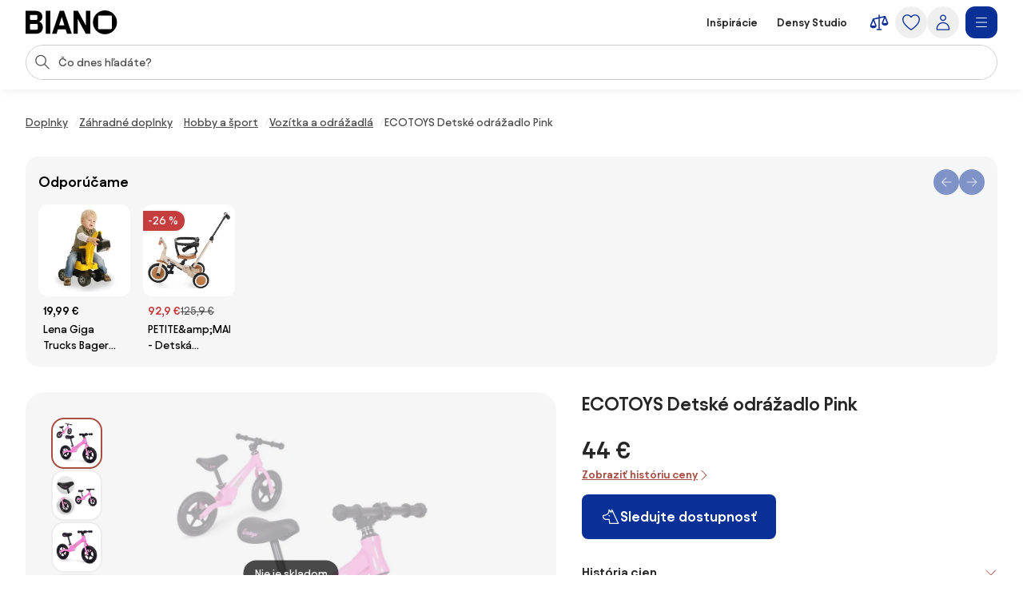

--- FILE ---
content_type: text/html;charset=utf-8
request_url: https://www.biano.sk/produkt/v/196202296-ecotoys-detske-odrazadlo-pink
body_size: 52742
content:
<!DOCTYPE html><html lang="sk" itemscope itemtype="https://schema.org/WebSite"><head><meta charset="utf-8"/><meta name="viewport" content="width=device-width,initial-scale=1,minimum-scale=1,maximum-scale=5"/><title itemprop="name">ECOTOYS Detské odrážadlo Pink | BIANO</title><script>"use strict";(()=>{window.dataLayer=window.dataLayer||[];window.gtag=function(){window.dataLayer.push(arguments)};window.gtag("set","url_passthrough",!0);})();
</script><link rel="stylesheet" type="text/css" href="/assets-reco/48-2025-12-01-1764593059/static/reco_renderer_style-1cfae83f.0QP2GqS9.css"><link rel="preload" href="/assets-reco/48-2025-12-01-1764593059/static/Avantt-Variable.D4PwhS51.woff2" as="font" type="font/woff2" crossorigin="anonymous"/><link rel="dns-prefetch preconnect" href="//static.biano.sk"/><link rel="dns-prefetch preconnect" href="https://g.biano.sk"/><link rel="dns-prefetch preconnect" href="//liker.biano.sk"/><link rel="dns-prefetch preconnect" href="//gum.criteo.com"/><link rel="dns-prefetch preconnect" href="//creativecdn.com"/><meta name="project-id" content="3"/><meta name="project-domain" content="biano.sk"/><meta name="base-path" content="www.biano.sk"/><link itemprop="url" href="https://www.biano.sk"/><link rel="icon" href="[data-uri]" sizes="any"/> <link rel="icon" href="data:image/svg+xml,%3csvg%20width='512'%20height='512'%20viewBox='0%200%20512%20512'%20fill='none'%20xmlns='http://www.w3.org/2000/svg'%3e%3crect%20width='512'%20height='512'%20rx='114'%20fill='%23083096'/%3e%3cg%20clip-path='url(%23clip0_193_16888)'%3e%3cpath%20d='M256%20460.8C370.48%20460.8%20460.8%20370.617%20460.8%20256C460.8%20141.383%20370.48%2051.2%20256%2051.2C141.521%2051.2%2051.2002%20141.383%2051.2002%20256C51.2002%20370.617%20141.521%20460.8%20256%20460.8ZM154.286%20372.676C145.776%20372.676%20139.05%20366.499%20139.05%20359.086V154.424C139.05%20146.462%20145.776%20139.187%20154.286%20139.187H358.538C366.499%20139.187%20372.676%20146.462%20372.676%20154.424V359.224C372.676%20366.499%20366.499%20372.813%20358.538%20372.813H154.286V372.676Z'%20fill='white'/%3e%3c/g%3e%3cdefs%3e%3cclipPath%20id='clip0_193_16888'%3e%3crect%20width='409.6'%20height='409.6'%20fill='white'%20transform='translate(51.2002%2051.2)'/%3e%3c/clipPath%3e%3c/defs%3e%3c/svg%3e" type="image/svg+xml"/><link rel="apple-touch-icon" href="/assets-reco/48-2025-12-01-1764593059/static/apple-touch-icon.DXMQeewV.png"/> <link rel="manifest" href="/manifest.webmanifest"/><meta name="application-name" content="BIANO"/><meta name="theme-color" content="#ffffff"/><meta name="robots" content="index,follow"/><meta property="fb:app_id" content="841961935876479"/><meta name="facebook-settings" content="841961935876479" data-locale="sk_SK" data-currency="EUR"/><link rel="canonical" href="https://www.biano.sk/produkt/v/196202296-ecotoys-detske-odrazadlo-pink"/><meta name="keywords" content="DETAIL"/><meta property="fb:pages" content="469716366534133"/><meta name="description" content="ECOTOYS Detské odrážadlo Pink pre 44 €. ✅ Overte si to."/><meta property="og:site_name" content="Biano"/><meta property="og:title" content="ECOTOYS Detské odrážadlo Pink | BIANO"/><meta property="og:description" content="ECOTOYS Detské odrážadlo Pink pre 44 €. ✅ Overte si to."/><meta property="og:type" content="website"/><meta property="og:url" content="https://www.biano.sk/produkt/v/196202296-ecotoys-detske-odrazadlo-pink"/><meta property="og:locale" content="sk_sk"/><meta property="og:image" content="https://static.biano.sk/i/product/285-285/41/5d/74/40de63be319d9617580fce11780a945b8659fbac.webp"/><meta property="og:type" content="product"/><meta property="product:availability" content="oos"/><meta property="product:condition" content="new"/><meta property="product:retailer_title" content="Bestent.sk"/><meta property="product:target_gender" content="unisex"/><meta property="product:is_product_shareable" content="true"/><meta property="product:category" content="vozítka a odrážadlá"/><meta property="product:price:amount" content="44"/><meta property="product:price:currency" content="EUR"/></head><body data-visit-count="1" class="relative user-is-logged-out"><svg xmlns="http://www.w3.org/2000/svg" xmlns:xlink="http://www.w3.org/1999/xlink" aria-hidden="true" style="position:absolute;width:0px;height:0px;"><symbol viewBox="0 0 48 48" id="icon-Arrow-Down"><path d="m7.245 25.465 1.76-1.78 15.63 15.47 15.61-15.47 1.76 1.78-16.49 16.34c-.49.48-1.27.48-1.76 0z" /><path d="M25.875 39.705V5.915h-2.5v33.79z" /></symbol><symbol viewBox="0 0 48 48" id="icon-Arrow-Left"><path d="m23.2 6.66 1.78 1.76L9.51 24.05l15.47 15.61-1.78 1.76L6.86 24.93c-.48-.49-.48-1.27 0-1.76z" /><path d="M8.96 25.29h33.79v-2.5H8.96z" /></symbol><symbol viewBox="0 0 48 48" id="icon-Arrow-Right"><path d="m26.05 41.42-1.78-1.76 15.47-15.63L24.27 8.42l1.78-1.76 16.34 16.49c.48.49.48 1.27 0 1.76z" /><path d="M40.29 22.79H6.5v2.5h33.79z" /></symbol><symbol viewBox="0 0 48 48" id="icon-Arrow-Up"><path d="m42.005 22.615-1.76 1.78-15.63-15.47-15.61 15.47-1.76-1.78 16.49-16.34c.49-.48 1.27-.48 1.76 0z" /><path d="M23.375 8.375v33.79h2.5V8.375z" /></symbol><symbol viewBox="0 0 48 48" id="icon-Articles"><path d="M12.04 1.09c-.56 0-1.02.46-1.02 1.02v4.07H6.44c-.56 0-1.02.46-1.02 1.02v38.69c0 .56.46 1.02 1.02 1.02h29.53c.56 0 1.02-.46 1.02-1.02v-4.07h4.58c.56 0 1.02-.46 1.02-1.02V2.11c0-.56-.46-1.02-1.02-1.02zm22.9 43.78H7.45V8.22H26.8v7.13c0 .56.46 1.02 1.02 1.02h7.13v28.51zm-6.11-30.54V9.65l4.68 4.68zm8.15 25.45V15.14c0-.05-.05-.1-.05-.1v-.05c0-.05-.05-.1-.05-.15 0 0 0-.05-.05-.05-.05-.05-.05-.1-.1-.15l-8.15-8.15c-.05-.05-.1-.1-.15-.1h-.05c-.05 0-.1-.05-.15-.05h-.05c-.05 0-.1-.05-.1-.05H13.11V3.13H40.6v36.65zM13.56 15.35c0-.56.46-1.02 1.02-1.02h5.6c.56 0 1.02.46 1.02 1.02s-.46 1.02-1.02 1.02h-5.6c-.56 0-1.02-.46-1.02-1.02m-2.55 4.07h20.37c.56 0 1.02.46 1.02 1.02s-.46 1.02-1.02 1.02H11.02c-.56 0-1.02-.46-1.02-1.02s.46-1.02 1.02-1.02zm21.38 6.11c0 .56-.46 1.02-1.02 1.02H11.02c-.56 0-1.02-.46-1.02-1.02s.46-1.02 1.02-1.02h20.36c.56 0 1.02.46 1.02 1.02zm0 5.09c0 .56-.46 1.02-1.02 1.02H11.02c-.56 0-1.02-.46-1.02-1.02s.46-1.02 1.02-1.02h20.36c.56 0 1.02.46 1.02 1.02zm-12.73 7.13c0 .56-.46 1.02-1.02 1.02H11c-.56 0-1.02-.46-1.02-1.02s.46-1.02 1.02-1.02h7.64c.56 0 1.02.46 1.02 1.02m12.73 0c0 .56-.46 1.02-1.02 1.02h-7.64c-.56 0-1.02-.46-1.02-1.02s.46-1.02 1.02-1.02h7.64c.56 0 1.02.46 1.02 1.02" /></symbol><symbol viewBox="0 0 48 48" id="icon-Automated-credit"><path d="M24 36.77c.66 0 1.2-.54 1.2-1.2V34.3h1.76c3.06 0 5.55-2.49 5.55-5.55s-2.49-5.55-5.55-5.55H25.2v-7.07h5.48c.66 0 1.2-.54 1.2-1.2s-.54-1.2-1.2-1.2H25.2v-1.27c0-.66-.54-1.2-1.2-1.2s-1.2.54-1.2 1.2v1.27h-1.37c-3.28 0-5.94 2.67-5.94 5.94s2.67 5.94 5.94 5.94h1.37v6.29h-5.33c-.66 0-1.2.54-1.2 1.2s.54 1.2 1.2 1.2h5.33v1.27c0 .66.54 1.2 1.2 1.2m-2.57-20.65h1.37v7.07h-1.37c-1.95 0-3.54-1.59-3.54-3.54s1.59-3.54 3.54-3.54zm5.54 15.77h-1.76V25.6h1.76a3.15 3.15 0 1 1 0 6.3z" /><path d="M44.6 20.12c-.7-3.52-2.31-6.8-4.66-9.54h.9c.57 0 1.03-.46 1.03-1.03s-.46-1.03-1.03-1.03h-3.3c-.57 0-1.03.46-1.03 1.03v3.3c0 .57.46 1.03 1.03 1.03.27 0 .53-.11.73-.3.19-.19.3-.45.3-.73v-.72c2.68 3.2 4.24 7.21 4.41 11.36.19 4.79-1.42 9.43-4.54 13.07a18.84 18.84 0 0 1-12.22 6.48c-4.76.54-9.51-.73-13.36-3.57a1.03 1.03 0 0 0-1.63.98c.04.27.19.51.41.67 3.59 2.62 7.83 4 12.27 4h.18c4.13 0 8.13-1.21 11.57-3.49 3.47-2.3 6.15-5.55 7.75-9.4a20.87 20.87 0 0 0 1.2-12.12zM11.45 35.19c0-.57-.46-1.03-1.03-1.03s-1.03.46-1.03 1.03v.7c-2.82-3.4-4.37-7.66-4.37-12.05 0-5.05 1.96-9.79 5.53-13.37 3.2-3.17 7.44-5.11 11.93-5.46s8.97.91 12.62 3.55c.46.34 1.1.24 1.44-.22s.24-1.1-.22-1.44A20.94 20.94 0 0 0 21.53 3c-5.26.61-10.06 3.16-13.5 7.19a20.97 20.97 0 0 0-5.02 14.45c.18 4.7 1.97 9.23 5.05 12.82h-.94c-.57 0-1.03.46-1.03 1.03s.46 1.03 1.03 1.03h3.3c.27 0 .54-.11.73-.3s.3-.46.3-.73z" /></symbol><symbol viewBox="0 0 48 48" id="icon-Biano-fav"><path fill-rule="evenodd" d="M11.643 1.605h24.714c5.48 0 9.921 4.442 9.921 9.921v24.715c0 5.479-4.442 9.92-9.92 9.92H11.642c-5.48 0-9.921-4.441-9.921-9.92V11.526c0-5.479 4.442-9.92 9.92-9.92m30.18 22.17c0 9.974-7.86 17.822-17.823 17.822-9.962 0-17.822-7.848-17.822-17.822S14.038 5.952 24 5.952s17.822 7.849 17.822 17.823m-28 8.97c0 .646.585 1.183 1.326 1.183v.012h17.774c.693 0 1.23-.55 1.23-1.182V14.935c0-.693-.537-1.326-1.23-1.326H15.148c-.74 0-1.325.633-1.325 1.326z" clip-rule="evenodd" /></symbol><symbol viewBox="0 0 114 30" id="icon-Biano-logo"><path d="M98.47.03c-8.34 0-14.92 6.57-14.92 14.92s6.58 14.92 14.92 14.92 14.92-6.58 14.92-14.92S106.81.03 98.47.03m8.51 22.44c0 .53-.45.99-1.03.99H91.07c-.62 0-1.11-.45-1.11-.99V7.55c0-.58.49-1.11 1.11-1.11h14.88c.58 0 1.03.53 1.03 1.11zM16.6 14.12c2.63-.66 4.23-3.41 4.23-6.29 0-3.58-2.47-7.27-8.67-7.27H0v28.73h12.74c6.12 0 8.71-4.07 8.71-8.01 0-3.33-1.81-6.53-4.85-7.15zM5.5 6.81c0-.66.41-1.15 1.07-1.15h6.86c.58 0 1.07.49 1.07 1.15v3.99c0 .62-.49 1.15-1.07 1.15H6.57c-.66 0-1.07-.53-1.07-1.15zM14.99 23c0 .62-.49 1.15-1.07 1.15H6.56c-.66 0-1.07-.53-1.07-1.11v-4.97c0-.57.41-1.03 1.07-1.03h7.36c.58 0 1.07.49 1.07 1.03zM30.62.56h-5.51v28.77h5.51zM42.37.56l-9.66 28.77h5.71l1.68-5.55h9.58l1.73 5.55h5.92L47.63.56zm-.7 18.12 3.21-10.6 3.25 10.6h-6.46M74.88 19.14 64.93.56h-5.51v28.77h5.35V10.75l9.94 18.58h5.51V.56h-5.34z" /></symbol><symbol viewBox="0 0 32 32" id="icon-Biano-star"><path d="M8.64 28.167a.8.8 0 0 1-.487-.16.83.83 0 0 1-.333-.814l1.333-7.766-5.646-5.507a.84.84 0 0 1-.214-.853c.1-.3.36-.52.674-.567l7.8-1.133L15.253 4.3A.83.83 0 0 1 16 3.833c.313 0 .607.18.747.467l3.486 7.067 7.8 1.133a.83.83 0 0 1 .46 1.42l-5.646 5.5 1.333 7.767a.83.83 0 0 1-.333.813.84.84 0 0 1-.88.06l-6.974-3.667-6.98 3.667a.8.8 0 0 1-.386.093h.013zM5.88 13.913l4.747 4.627a.85.85 0 0 1 .24.74l-1.12 6.54 5.873-3.087a.83.83 0 0 1 .773 0l5.867 3.087-1.12-6.54a.85.85 0 0 1 .24-.74l4.747-4.627-6.56-.953a.84.84 0 0 1-.627-.453L16.007 6.56l-2.934 5.947a.82.82 0 0 1-.626.453l-6.56.953z" /><path d="M14.087 13.36h2.093q.63-.002 1.14.247c.333.16.6.386.787.673q.288.43.286.96c0 .253-.053.5-.166.733a1.8 1.8 0 0 1-.42.587 1.35 1.35 0 0 1-.527.32q.528.11.907.62c.253.34.373.74.373 1.2q0 .568-.3 1.047c-.2.32-.467.566-.8.753a2.25 2.25 0 0 1-1.12.273h-2.267v-7.406zm1.933 3.12c.327 0 .593-.1.807-.307q.32-.31.32-.76c0-.3-.1-.533-.3-.726q-.3-.293-.78-.294h-.734v2.087zm.22 3.247a.98.98 0 0 0 .76-.32q.291-.321.293-.78c0-.307-.1-.58-.293-.794a.97.97 0 0 0-.753-.32h-.92v2.214h.913" /></symbol><symbol viewBox="0 0 48 48" id="icon-Bookmark-fill"><path d="M35.77 42.01a1.23 1.23 0 0 0 1.3.1c.42-.21.68-.64.68-1.11V7c0-.69-.56-1.25-1.25-1.25h-25c-.69 0-1.25.56-1.25 1.25v34c0 .47.26.9.68 1.11s.92.17 1.3-.1L24 33.54z" /></symbol><symbol viewBox="0 0 48 48" id="icon-Bookmark"><path d="M36.5 42.25c-.26 0-.51-.08-.73-.24L24 33.54l-11.77 8.47c-.38.27-.88.31-1.3.1s-.68-.64-.68-1.11V7c0-.69.56-1.25 1.25-1.25h25c.69 0 1.25.56 1.25 1.25v34c0 .47-.26.9-.68 1.11-.18.09-.38.14-.57.14M24 30.76c.26 0 .51.08.73.24l10.52 7.57V8.25h-22.5v30.31l10.52-7.57c.22-.16.47-.24.73-.24z" /></symbol><symbol viewBox="0 0 48 48" id="icon-Brand"><path d="M24 47.3a1.3 1.3 0 0 1-.51-.11c-.81-.36-19.76-8.97-19.76-20.16V8.01c0-.54.35-1.03.87-1.19L23.62.76c.25-.08.51-.08.76 0L43.4 6.82c.52.17.87.65.87 1.19v19.02c0 11.19-18.95 19.8-19.76 20.16a1.3 1.3 0 0 1-.51.11M6.23 8.93v18.1c0 8.67 14.81 16.21 17.77 17.64 2.96-1.42 17.77-8.98 17.77-17.64V8.93L24 3.26z" /></symbol><symbol viewBox="0 0 48 48" id="icon-Burger"><path d="M40.99 22.74h-34v2.5h34zM40.99 35.74h-34v2.5h34zM40.99 9.74h-34v2.5h34z" /></symbol><symbol viewBox="0 0 48 48" id="icon-Camera"><path d="M24 37.41c-6.2 0-11.25-5.05-11.25-11.25S17.8 14.91 24 14.91s11.25 5.05 11.25 11.25S30.2 37.41 24 37.41m0-20c-4.82 0-8.75 3.92-8.75 8.75s3.93 8.75 8.75 8.75 8.75-3.92 8.75-8.75-3.93-8.75-8.75-8.75" /><path d="M44.16 42.25h-40c-.69 0-1.25-.56-1.25-1.25V11.79c0-.69.56-1.25 1.25-1.25h12.29l.71-3.78c.11-.59.63-1.02 1.23-1.02h11.56c.6 0 1.12.43 1.23 1.02l.71 3.78h12.29c.69 0 1.25.56 1.25 1.25V41c0 .69-.56 1.25-1.25 1.25zm-38.75-2.5h37.5V13.04H30.84c-.6 0-1.12-.43-1.23-1.02l-.71-3.78h-9.48l-.71 3.78c-.11.59-.63 1.02-1.23 1.02H5.41z" /></symbol><symbol viewBox="0 0 48 48" id="icon-Categories"><path fill-rule="evenodd" d="M3 4.19C3 3.531 3.532 3 4.19 3h17.22c.657 0 1.19.532 1.19 1.19v17.22a1.19 1.19 0 0 1-1.19 1.19H4.19A1.19 1.19 0 0 1 3 21.41zm2.379 1.189V20.22H20.22V5.38zM31.832 5.379c-2.102 0-3.853 1.75-3.853 3.853v7.136c0 2.102 1.75 3.853 3.853 3.853h7.136c2.102 0 3.853-1.75 3.853-3.853V9.232c0-2.102-1.75-3.853-3.853-3.853zM25.6 9.232C25.6 5.816 28.416 3 31.832 3h7.136C42.384 3 45.2 5.816 45.2 9.232v7.136c0 3.416-2.816 6.232-6.232 6.232h-7.136c-3.416 0-6.232-2.816-6.232-6.232zM12.85 27.48c-4.101 0-7.47 3.369-7.47 7.47s3.369 7.47 7.47 7.47c4.076 0 7.382-3.346 7.47-7.482-.006-4.096-3.372-7.459-7.47-7.459M3 34.95c0-5.416 4.435-9.85 9.85-9.85 5.416 0 9.85 4.435 9.85 9.85v.024c-.108 5.375-4.413 9.826-9.85 9.826C7.435 44.8 3 40.365 3 34.95M29.269 27.48c-.676 0-1.19.514-1.19 1.189V41.23c0 .675.514 1.19 1.19 1.19H41.83c.675 0 1.19-.514 1.19-1.19V28.67c0-.675-.514-1.19-1.19-1.19zM25.7 28.668c0-1.99 1.58-3.569 3.569-3.569H41.83c1.99 0 3.569 1.58 3.569 3.569V41.23c0 1.99-1.58 3.569-3.569 3.569H29.27a3.546 3.546 0 0 1-3.569-3.569z" clip-rule="evenodd" /></symbol><symbol viewBox="0 0 48 48" id="icon-Chart-bars-down"><path d="M33.696 43.4V28.444h8.866V43.4zm-28.567 0v-38h8.867v38zm14.433 0V17.824h8.867V43.4zM40.487 11.5c.547-.078 1.076-.151 1.076-.151l1.308 9.934-9.794 1.38s-.011-.116-.09-.663c-.078-.547-.193-1.317-.193-1.317l6.52-.931L21.246 6.2l1.2-1.6 18.068 13.552-.931-6.52s.358-.054.904-.132" /></symbol><symbol viewBox="0 0 48 48" id="icon-Chart-bars"><path d="M34.133 43V28.044H43V43zm-14.566 0V5h8.866v38zM5 43V17.424h8.867V43z" /></symbol><symbol viewBox="0 0 24 24" id="icon-Check-Circle"><path d="M12 3a9 9 0 1 0 0 18 9 9 0 0 0 0-18M1 12C1 5.925 5.925 1 12 1s11 4.925 11 11-4.925 11-11 11S1 18.075 1 12m16.207-3.707a1 1 0 0 1 0 1.414l-6 6a1 1 0 0 1-1.414 0l-3-3a1 1 0 1 1 1.414-1.414l2.293 2.293 5.293-5.293a1 1 0 0 1 1.414 0" /></symbol><symbol viewBox="0 0 16 16" id="icon-Check"><path fill-rule="evenodd" d="M14.04 3.293a1 1 0 0 1 0 1.414L6.707 12.04a1 1 0 0 1-1.414 0L1.959 8.707a1 1 0 1 1 1.415-1.414L6 9.919l6.626-6.626a1 1 0 0 1 1.414 0" clip-rule="evenodd" /></symbol><symbol viewBox="0 0 48 48" id="icon-Chevron-Down"><path d="M23.54 34.13c-.32 0-.64-.12-.88-.37l-18-17.99L6.43 14l17.12 17.12L40.67 14l1.77 1.77-18 18c-.24.24-.56.37-.88.37z" /></symbol><symbol viewBox="0 0 48 48" id="icon-Chevron-Left"><path d="M13.49 23.88c0-.32.12-.64.37-.88L31.85 5l1.77 1.77L16.5 23.89l17.12 17.12-1.77 1.77-18-18c-.24-.24-.37-.56-.37-.88z" /></symbol><symbol viewBox="0 0 48 48" id="icon-Chevron-Right"><path d="M33.61 23.9c0 .32-.12.64-.37.88l-17.99 18-1.77-1.77L30.6 23.89 13.48 6.77 15.25 5l18 18c.24.24.37.56.37.88z" /></symbol><symbol viewBox="0 0 48 48" id="icon-Chevron-Up"><path d="M23.56 13.87c.32 0 .64.12.88.37l18 17.99L40.67 34 23.55 16.88 6.43 34l-1.77-1.77 18-18c.24-.24.56-.37.88-.37z" /></symbol><symbol viewBox="0 0 48 48" id="icon-Christmas-Delivery"><path d="M41.283 35.24h-3.285c.62-.547.913-.912.949-.949a.88.88 0 0 0 0-1.095l-5.658-7.738h1.716a.88.88 0 0 0 .803-.511c.146-.329.146-.657-.073-.95l-7.264-9.964h.949c.328 0 .657-.183.803-.475a.9.9 0 0 0-.073-.949L23.178 2.607a.9.9 0 0 0-.767-.401.9.9 0 0 0-.766.401L14.673 12.61c-.183.292-.22.657-.073.949.146.292.474.475.803.475h.949l-7.264 9.965a.9.9 0 0 0-.073.949c.146.292.474.51.803.51h1.716l-1.095 1.497s-.11.073-.146.11v.073l-4.417 6.06c-.256.328-.22.802.036 1.131.183.182 3.724 4.125 12.667 5.256v5.403c0 .474.365.84.84.84h5.803c.475 0 .84-.366.84-.84V39.73a31 31 0 0 0 3.212-.474v5.11c0 .511.401.913.912.913h10.951a.904.904 0 0 0 .913-.913v-8.213a.904.904 0 0 0-.913-.913zM19.09 12.682a.94.94 0 0 0-.803-.511h-1.022l5.22-7.483 5.22 7.483h-1.023a.88.88 0 0 0-.803.511.9.9 0 0 0 .073.949l1.643 2.227c-4.49 3.54-10.622 4.161-13.324 4.234l4.746-6.497a.9.9 0 0 0 .073-.95zm-6.06 9.126h.548c2.336 0 9.6-.402 14.966-4.636l4.672 6.388H31.5a.88.88 0 0 0-.802.51.9.9 0 0 0 .072.95l3.359 4.6c-9.016 2.043-18.325-1.242-21.427-2.52l1.533-2.08a.9.9 0 0 0 .073-.95c-.146-.291-.475-.51-.803-.51h-1.716l1.278-1.789zM16.17 32.1c0 .62-.475 1.095-1.096 1.095-.62 0-1.095-.474-1.095-1.095 0-.62.511-1.095 1.095-1.095s1.095.511 1.095 1.095m8.395 12.01H20.44v-4.417c.657.036 1.241.146 1.971.146h.986c.402 0 .803-.037 1.205-.073v4.307zm-2.117-6.096c-8.688-.256-13.068-3.249-14.455-4.417l3.687-5.074c.584.256 1.423.584 2.555.986-1.095.365-1.935 1.387-1.935 2.591a2.773 2.773 0 0 0 2.774 2.775A2.773 2.773 0 0 0 17.85 32.1c0-.657-.256-1.204-.621-1.679 2.957.84 6.68 1.57 10.732 1.57 2.372 0 4.818-.256 7.264-.876l1.825 2.518c-.402.402-1.132.986-2.154 1.606H30.37a.904.904 0 0 0-.913.913v1.241c-2.153.475-4.49.73-7.008.62m17.923 5.402h-9.126V37.03h9.126z" /><path d="M25.003 27.028a2.773 2.773 0 0 0 2.774-2.775 2.773 2.773 0 0 0-2.774-2.774 2.773 2.773 0 0 0-2.774 2.774 2.773 2.773 0 0 0 2.774 2.774m0-3.87c.62 0 1.095.475 1.095 1.095s-.474 1.095-1.095 1.095c-.62 0-1.095-.51-1.095-1.095 0-.584.511-1.095 1.095-1.095" /></symbol><symbol viewBox="0 0 48 48" id="icon-Clock"><path fill-rule="evenodd" d="M24 5.25C13.69 5.25 5.25 13.69 5.25 24S13.69 42.75 24 42.75 42.75 34.31 42.75 24 34.31 5.25 24 5.25M2.75 24C2.75 12.31 12.31 2.75 24 2.75S45.25 12.31 45.25 24 35.69 45.25 24 45.25 2.75 35.69 2.75 24" clip-rule="evenodd" /><path fill-rule="evenodd" d="M22.75 23.8V10.1h2.5v13.02l8.53 5.531-1.36 2.098-9.1-5.9a1.25 1.25 0 0 1-.57-1.049" clip-rule="evenodd" /></symbol><symbol viewBox="0 0 48 48" id="icon-Close"><path d="M37.576 8.69 8.965 37.3l1.488 1.489 28.61-28.612z" /><path d="m10.453 8.69-1.488 1.487L37.576 38.79l1.488-1.488z" /></symbol><symbol viewBox="0 0 48 48" id="icon-Comment"><path d="M13.35 42.24q-.315 0-.6-.15c-.4-.22-.65-.64-.65-1.1v-5.54c-3.83-.55-6.78-3.86-6.78-7.86V13.68c0-4.38 3.54-7.94 7.9-7.94h20.71c4.35 0 7.9 3.56 7.9 7.94v13.91c0 4.38-3.54 7.94-7.9 7.94h-9.72l-10.18 6.51c-.21.13-.44.2-.67.2zm-.13-34c-2.98 0-5.4 2.44-5.4 5.44v13.91c0 3 2.42 5.44 5.4 5.44h.13c.69 0 1.25.56 1.25 1.25v4.43l8.56-5.48c.2-.13.43-.2.67-.2h10.09c2.98 0 5.4-2.44 5.4-5.44V13.68c0-3-2.42-5.44-5.4-5.44z" /></symbol><symbol viewBox="0 0 48 48" id="icon-Compare"><path d="m44.893 24.943-6-15q-.005-.008-.008-.017a2 2 0 0 0-.09-.184l-.01-.013a2 2 0 0 0-.106-.154l-.025-.032a2 2 0 0 0-.134-.142l-.026-.022a2 2 0 0 0-.13-.103l-.038-.027a2 2 0 0 0-.164-.094l-.038-.017a2 2 0 0 0-.155-.061l-.037-.013a2 2 0 0 0-.192-.044l-.036-.005a2 2 0 0 0-.187-.014L37.5 9h-.007q-.1.001-.2.016l-.05.008-.068.012L25.5 11.63V7.5a1.5 1.5 0 1 0-3 0v4.797l-12.325 2.739q-.046.011-.091.025l-.04.01q-.093.03-.182.073l-.032.016a2 2 0 0 0-.154.088l-.025.016a2 2 0 0 0-.155.123l-.026.025q-.063.06-.118.125l-.023.027q-.061.076-.11.16-.013.018-.023.038a2 2 0 0 0-.086.175l-.003.006-.002.005-.002.006-5.996 14.989A1.5 1.5 0 0 0 3 31.5c0 4.371 4.6 6 7.5 6s7.5-1.629 7.5-6c0-.19-.036-.38-.107-.557l-5.345-13.362L22.5 15.37V39h-3a1.5 1.5 0 1 0 0 3h9a1.5 1.5 0 1 0 0-3h-3V14.703l9.552-2.122-4.945 12.362c-.07.177-.107.366-.107.557 0 4.371 4.6 6 7.5 6s7.5-1.629 7.5-6c0-.19-.036-.38-.107-.557M14.885 31.5h-8.77L10.5 20.539zm18.23-6L37.5 14.539 41.885 25.5z" /></symbol><symbol viewBox="0 0 48 48" id="icon-Cookie"><path d="M41.1 28.8c-2.1-.8-3.8-2.6-4.4-4.8-.7-2.2-.3-4.6 1-6.5.2-.3.2-.6.2-.9-.1-.3-.3-.6-.6-.7-.9-.4-1.7-1.1-2.2-2s-.8-1.9-.8-2.9c0-.5.1-1 .2-1.5.2-.5 0-1-.5-1.3-3.2-1.9-7-2.9-10.7-2.6-3.8.5-7.4 1.9-10.3 4.3s-5 5.6-6 9.2-.9 7.5.4 11 3.6 6.6 6.7 8.8 6.7 3.3 10.5 3.4c3.8 0 7.4-1.1 10.5-3.3s5.4-5.2 6.7-8.8c.1-.6-.2-1.2-.7-1.4M24.5 40.1c-3.3 0-6.5-1-9.2-2.9s-4.8-4.5-5.9-7.6-1.3-6.4-.5-9.6 2.6-6 5-8.2c2.5-2.2 5.5-3.5 8.8-3.9s6.6.3 9.4 1.8c-.1.4-.1.9-.1 1.3 0 2.5 1.2 4.8 3.3 6.2-1.2 2.3-1.5 4.9-.7 7.4.7 2.4 2.4 4.5 4.7 5.7-1.2 2.9-3.3 5.4-5.9 7.1-2.7 1.8-5.7 2.7-8.9 2.7m-9.1-17.2c-.9 0-1.7.3-2.3.9s-.9 1.4-.9 2.3.3 1.7.9 2.3 1.4.9 2.3.9 1.7-.3 2.3-.9.9-1.4.9-2.3-.3-1.7-.9-2.3c-.6-.5-1.4-.9-2.3-.9m0 4.3c-.4 0-.8-.3-1-.7s-.1-.9.2-1.2.8-.4 1.2-.2.7.6.7 1c0 .3-.1.6-.3.8s-.5.3-.8.3m12.9 0c-.9 0-1.7.3-2.3.9s-.9 1.4-.9 2.3.3 1.7.9 2.3 1.4.9 2.3.9 1.7-.3 2.3-.9.9-1.4.9-2.3-.3-1.7-.9-2.3c-.6-.5-1.4-.9-2.3-.9m0 4.3c-.4 0-.8-.3-1-.7s-.1-.9.2-1.2.8-.4 1.2-.2.7.6.7 1c0 .3-.1.6-.3.8s-.5.3-.8.3m-1.1-16.1c0-.9-.3-1.7-.9-2.3s-1.4-.9-2.3-.9-1.7.3-2.3.9-.9 1.4-.9 2.3.3 1.7.9 2.3 1.4.9 2.3.9 1.7-.3 2.3-.9.9-1.4.9-2.3M24 16.5c-.4 0-.8-.3-1-.7s-.1-.9.2-1.2.8-.4 1.2-.2.7.6.7 1c0 .3-.1.6-.3.8s-.5.3-.8.3" /></symbol><symbol viewBox="0 0 24 24" id="icon-Copy"><path d="M7.5 2a1 1 0 0 0-1 1 1 1 0 0 0 1 1h7.1c2.24 0 3.22.05 3.761.326a3 3 0 0 1 1.313 1.313C19.95 6.179 20 7.16 20 9.4v7.1a1 1 0 0 0 1 1 1 1 0 0 0 1-1V9.4c0-2.24.051-3.5-.545-4.67a5 5 0 0 0-2.185-2.185C18.1 1.949 16.84 2 14.6 2zM6.2 5.5c-1.12 0-1.819-.052-2.561.326A3 3 0 0 0 2.326 7.14C1.948 7.88 2 8.579 2 9.699v8.102c0 1.12-.052 1.818.326 2.56a3 3 0 0 0 1.313 1.313c.742.378 1.44.326 2.56.326h8.102c1.12 0 1.818.052 2.56-.326a3 3 0 0 0 1.313-1.313c.378-.742.326-1.44.326-2.56V9.699c0-1.12.052-1.818-.326-2.56a3 3 0 0 0-1.313-1.313c-.742-.378-1.44-.326-2.56-.326zm0 2h8.1c1.12 0 1.54.052 1.653.11.188.095.342.249.438.437.057.113.109.532.109 1.652v8.102c0 1.12-.052 1.539-.11 1.652-.095.188-.249.342-.437.438-.113.057-.532.109-1.652.109H6.199c-1.12 0-1.539-.052-1.652-.11a1 1 0 0 1-.438-.437C4.052 19.34 4 18.921 4 17.801V9.699c0-1.12.052-1.539.11-1.652.095-.188.249-.342.437-.438.113-.057.532-.109 1.652-.109" /></symbol><symbol viewBox="0 0 24 24" id="icon-Cross-Circle"><path d="M12 3a9 9 0 1 0 0 18 9 9 0 0 0 0-18M1 12C1 5.925 5.925 1 12 1s11 4.925 11 11-4.925 11-11 11S1 18.075 1 12m7.293-3.707a1 1 0 0 1 1.414 0L12 10.586l2.293-2.293a1 1 0 1 1 1.414 1.414L13.414 12l2.293 2.293a1 1 0 0 1-1.414 1.414L12 13.414l-2.293 2.293a1 1 0 0 1-1.414-1.414L10.586 12 8.293 9.707a1 1 0 0 1 0-1.414" /></symbol><symbol viewBox="0 0 48 48" id="icon-Delete"><path d="M41 13.48H7v2.5h34z" /><path d="M33.34 41.98H14.66c-.63 0-1.16-.47-1.24-1.1l-3.16-26c-.04-.35.07-.71.31-.98s.58-.42.94-.42h25a1.253 1.253 0 0 1 1.25 1.4l-3.16 26c-.08.63-.61 1.1-1.24 1.1zm-17.58-2.5h16.47l2.86-23.5H12.91z" /><path d="M32.06 13.73h-2.5c0-3.17-2.58-5.75-5.75-5.75s-5.75 2.58-5.75 5.75h-2.5c0-4.55 3.7-8.25 8.25-8.25s8.25 3.7 8.25 8.25" /></symbol><symbol viewBox="0 0 48 48" id="icon-Dog"><path d="M43.31 41.88H21.5c-.64 0-1.18-.48-1.24-1.12l-.9-8.76H12.6c-4.7 0-8.53-3.77-8.53-8.41V21.2c0-.59.41-1.1.99-1.22l5.14-1.1c2.52-.54 4.77-1.81 6.5-3.68a6.7 6.7 0 0 0 1.74-3.71l.63-5.02c.06-.5.43-.92.92-1.05s1.01.05 1.32.45l3.43 4.54 1.19-4.13c.14-.5.58-.85 1.09-.9s1 .23 1.23.7l4.35 8.88v.02L44.44 40.1c.18.39.15.84-.08 1.2s-.63.58-1.06.58zm-20.69-2.5h18.71l-11-23.33-2.92-5.96-.98 3.42c-.13.46-.51.8-.97.88-.46.09-.94-.1-1.23-.48l-3.08-4.08-.25 1.97a9.17 9.17 0 0 1-2.39 5.1 14.8 14.8 0 0 1-7.81 4.42l-4.15.89v1.38c0 3.26 2.71 5.91 6.03 5.91h7.89c.64 0 1.18.48 1.24 1.12l.9 8.76z" /><path d="M20.75 23.24c-.47 0-.91-.19-1.24-.51-.18-.16-.3-.36-.39-.57-.08-.21-.13-.43-.13-.66a1.8 1.8 0 0 1 .77-1.46c.1-.06.2-.12.3-.16.11-.03.22-.07.33-.09.23-.05.47-.05.69 0 .12.02.22.06.33.09.1.05.21.11.3.16.09.07.19.14.27.22s.15.16.21.27c.07.09.12.19.16.29.05.12.08.22.11.34.02.1.03.22.03.34 0 .23-.05.45-.14.66-.08.21-.21.41-.37.57-.34.33-.77.51-1.24.51z" /></symbol><symbol viewBox="0 0 24 24" id="icon-Download"><path d="M12 2a1 1 0 0 0-1 1v9.59l-3.29-3.3a1 1 0 0 0-1.42 0 1 1 0 0 0 0 1.42l4.96 4.96.02.01.02.02v.01l.01.01.01.01.05.03.05.04.04.04.03.01.03.02.06.03.07.03.01.01.06.02.04.01.04.01h.04l.03.01h.01l.07.01H12l.03-.01h.12l.07-.02.06-.01.02-.01.03-.01h.01l.04-.02.03-.01.05-.02.01-.01.01-.01.05-.02.01-.01.01-.01.05-.03.02-.02.05-.03.01-.01.01-.01.03-.03.03-.03 4.96-4.96a1 1 0 0 0 0-1.42 1 1 0 0 0-1.42 0L13 12.59V3a1 1 0 0 0-1-1M3 14a1 1 0 0 0-1 1v1.2c0 1.68-.05 2.66.44 3.62.38.75.99 1.36 1.74 1.74.96.49 1.94.44 3.62.44h8.4c1.68 0 2.66.05 3.62-.44.75-.38 1.36-.99 1.74-1.74.49-.96.44-1.94.44-3.62V15a1 1 0 0 0-1-1 1 1 0 0 0-1 1v1.2c0 1.68-.05 2.38-.22 2.71-.19.37-.5.68-.87.87-.33.17-1.03.22-2.71.22H7.8c-1.68 0-2.38-.05-2.71-.22-.37-.19-.68-.5-.87-.87-.17-.33-.22-1.03-.22-2.71V15a1 1 0 0 0-1-1" /></symbol><symbol viewBox="0 0 48 48" id="icon-Email"><path d="M41.57 39.08h-36c-.69 0-1.25-.56-1.25-1.25v-28c0-.69.56-1.25 1.25-1.25h36c.69 0 1.25.56 1.25 1.25v28c0 .69-.56 1.25-1.25 1.25m-34.75-2.5h33.5v-25.5H6.82z" /><path d="M23.57 29.28c-.33 0-.65-.13-.89-.37L4.69 10.71l1.78-1.76 17.11 17.3 17.11-17.3 1.78 1.76-18 18.2c-.23.24-.55.37-.89.37z" /></symbol><symbol viewBox="0 0 48 48" id="icon-Eye-Off"><path fill-rule="evenodd" d="M16.35 23.5c0-4.19 3.46-7.65 7.65-7.65s7.65 3.46 7.65 7.65-3.46 7.65-7.65 7.65-7.65-3.46-7.65-7.65M24 18.35c-2.81 0-5.15 2.34-5.15 5.15s2.34 5.15 5.15 5.15 5.15-2.34 5.15-5.15-2.34-5.15-5.15-5.15" clip-rule="evenodd" /><path fill-rule="evenodd" d="M6.793 23.5a37.625 37.625 0 0 0 4.709 4.742C14.822 31.025 19.24 33.65 24 33.65s9.177-2.625 12.497-5.408a37.6 37.6 0 0 0 4.709-4.742 37.636 37.636 0 0 0-4.709-4.742C33.176 15.975 28.76 13.35 24 13.35c-4.76 0-9.177 2.625-12.497 5.408A37.6 37.6 0 0 0 6.793 23.5m36.006 0c1.007-.742 1.006-.742 1.006-.743l-.003-.003-.006-.009-.022-.03-.08-.104q-.105-.137-.3-.383a35 35 0 0 0-1.136-1.34 40 40 0 0 0-4.156-4.046C34.622 13.925 29.64 10.85 24 10.85s-10.623 3.075-14.103 5.992a40 40 0 0 0-4.156 4.046 35 35 0 0 0-1.436 1.723l-.08.105-.022.03-.006.008-.003.003L5.2 23.5l-1.006-.743-.547.743.547.741 1.006-.741-1.006.741.001.002.002.003.006.008.022.03.08.105q.105.137.301.383c.262.326.644.787 1.135 1.34a40 40 0 0 0 4.156 4.046C13.376 33.074 18.36 36.15 24 36.15c5.64 0 10.623-3.075 14.103-5.992a40 40 0 0 0 4.156-4.047 35 35 0 0 0 1.436-1.723l.08-.105.022-.029.006-.009.002-.002.001-.001zm0 0 1.006.742.547-.742-.547-.743z" clip-rule="evenodd" /><path fill-rule="evenodd" d="m3.816 41.916 38.6-38.6 1.768 1.768-38.6 38.6z" clip-rule="evenodd" /></symbol><symbol viewBox="0 0 48 48" id="icon-Eye"><path fill-rule="evenodd" d="M16.35 23.7c0-4.19 3.46-7.65 7.65-7.65s7.65 3.46 7.65 7.65-3.46 7.65-7.65 7.65-7.65-3.459-7.65-7.65M24 18.55c-2.81 0-5.15 2.341-5.15 5.15s2.34 5.15 5.15 5.15 5.15-2.34 5.15-5.15c0-2.809-2.34-5.15-5.15-5.15" clip-rule="evenodd" /><path fill-rule="evenodd" d="M6.793 23.7a37.625 37.625 0 0 0 4.709 4.742c3.32 2.784 7.737 5.409 12.497 5.409s9.177-2.625 12.497-5.408a37.6 37.6 0 0 0 4.709-4.742 37.646 37.646 0 0 0-4.709-4.742C33.176 16.176 28.76 13.55 24 13.55c-4.76 0-9.177 2.625-12.497 5.408A37.6 37.6 0 0 0 6.793 23.7m36.006 0c1.007-.74 1.006-.741 1.006-.741v-.001l-.003-.003-.006-.009-.022-.029-.08-.105q-.105-.137-.3-.383a35 35 0 0 0-1.136-1.34 40 40 0 0 0-4.156-4.046C34.622 14.126 29.64 11.05 24 11.05s-10.623 3.075-14.103 5.992a40 40 0 0 0-4.156 4.046 35 35 0 0 0-1.436 1.723l-.08.105-.022.03-.006.008-.003.004L5.2 23.7l-1.006-.742-.547.742.547.741 1.006-.741-1.006.741.003.005.006.008.022.03.08.105q.105.137.301.383c.262.326.644.788 1.135 1.34a40 40 0 0 0 4.156 4.046C13.376 33.276 18.36 36.35 24 36.35c5.64 0 10.623-3.075 14.103-5.992a40 40 0 0 0 4.156-4.047 35 35 0 0 0 1.436-1.722l.08-.105.022-.03.006-.008.002-.003.001-.001zm0 0 1.006.743.547-.742-.547-.742z" clip-rule="evenodd" /></symbol><symbol viewBox="0 0 48 48" id="icon-FAQ"><path d="M27.4 13.27c.91.49 1.62 1.16 2.12 2.01s.75 1.8.75 2.86c0 .89-.15 1.67-.44 2.36s-.65 1.27-1.06 1.74q-.615.705-1.62 1.59c-.51.47-.93.89-1.27 1.27-.34.37-.62.8-.86 1.27s-.35 1-.35 1.59h-2.36c0-.9.14-1.69.43-2.36s.63-1.22 1.05-1.67c.41-.44.94-.95 1.59-1.52.53-.45.95-.85 1.27-1.2.31-.34.58-.75.8-1.21s.32-1 .32-1.61c0-.67-.14-1.26-.43-1.78s-.7-.93-1.24-1.24c-.54-.3-1.18-.46-1.93-.46-1.22 0-2.16.4-2.83 1.19-.67.8-1 1.85-1 3.17h-2.42c0-1.32.24-2.48.74-3.49a5.57 5.57 0 0 1 2.17-2.39c.96-.58 2.09-.87 3.41-.87 1.2 0 2.26.25 3.17.74z" /><path d="M23.99 41.88c-10.06 0-18.25-8.19-18.25-18.25S13.93 5.38 23.99 5.38s18.25 8.19 18.25 18.25-8.19 18.25-18.25 18.25m0-34c-8.68 0-15.75 7.07-15.75 15.75s7.07 15.75 15.75 15.75 15.75-7.07 15.75-15.75S32.67 7.88 23.99 7.88" /><path d="M23.67 34.81c-.47 0-.92-.19-1.25-.52-.18-.16-.31-.37-.39-.58s-.13-.44-.13-.67c0-.46.19-.92.52-1.25.07-.08.16-.15.26-.22.11-.06.2-.12.31-.17.11-.03.22-.07.33-.09.24-.05.47-.05.7 0 .12.02.22.06.33.09.11.05.21.11.31.17.09.07.19.14.27.22q.12.12.21.27c.07.09.12.19.16.29.05.12.08.22.11.34.02.11.03.22.03.34 0 .24-.05.46-.14.67-.08.21-.21.41-.38.58-.34.33-.78.52-1.25.52z" /></symbol><symbol viewBox="0 0 48 48" id="icon-Facebook-login"><path d="M21.22 43.01c-.06 0-.13 0-.19-.01-8.93-1.39-15.41-9.02-15.41-18.13C5.61 14.75 13.8 6.51 23.86 6.51s18.25 8.23 18.25 18.36c0 9.12-6.49 16.74-15.43 18.11-.36.06-.73-.05-1-.29-.28-.24-.44-.58-.44-.95V29.78c0-.69.56-1.25 1.25-1.25h2.9l.37-2.43h-3.27c-.69 0-1.25-.56-1.25-1.25v-3.21c0-2.39 1.58-3.93 4.03-3.93h.89v-1.85c-.69-.09-1.62-.18-2.53-.18-3.33 0-5.16 1.92-5.16 5.41v3.77c0 .69-.56 1.25-1.25 1.25h-3.09v2.43h3.09c.69 0 1.25.56 1.25 1.25v11.96c0 .37-.16.71-.44.95-.23.2-.52.3-.81.3zm2.64-34c-8.68 0-15.75 7.11-15.75 15.86 0 7.37 4.9 13.62 11.86 15.37v-9.18h-3.09c-.69 0-1.25-.56-1.25-1.25v-4.93c0-.69.56-1.25 1.25-1.25h3.09v-2.52c0-4.88 2.93-7.91 7.66-7.91 1.95 0 3.92.36 4.01.37.59.11 1.03.63 1.03 1.23v4.17c0 .69-.56 1.25-1.25 1.25h-2.14c-1.09 0-1.53.41-1.53 1.43v1.96h3.48a1.257 1.257 0 0 1 1.24 1.44l-.75 4.93a1.25 1.25 0 0 1-1.24 1.06h-2.72v9.19c6.96-1.73 11.87-7.97 11.87-15.35 0-8.74-7.07-15.86-15.75-15.86z" /></symbol><symbol viewBox="0 0 32 33" id="icon-Facebook"><path d="M16 .5C7.164.5 0 7.664 0 16.5s7.164 16 16 16 16-7.164 16-16-7.164-16-16-16m4 10.667h-1.8c-.717 0-.867.294-.867 1.037v1.63H20l-.279 2.666h-2.388v9.333h-4V16.5h-2.666v-2.667h2.666v-3.077c0-2.359 1.242-3.59 4.039-3.59H20z" /></symbol><symbol viewBox="0 0 48 48" id="icon-Filter"><path d="M12.07 17.33c-3.45 0-6.25-2.8-6.25-6.25s2.8-6.25 6.25-6.25 6.25 2.8 6.25 6.25-2.8 6.25-6.25 6.25m0-10c-2.07 0-3.75 1.68-3.75 3.75s1.68 3.75 3.75 3.75 3.75-1.68 3.75-3.75-1.68-3.75-3.75-3.75M24.15 30.24c-3.45 0-6.25-2.8-6.25-6.25s2.8-6.25 6.25-6.25 6.25 2.8 6.25 6.25-2.8 6.25-6.25 6.25m0-10c-2.07 0-3.75 1.68-3.75 3.75s1.68 3.75 3.75 3.75 3.75-1.68 3.75-3.75-1.68-3.75-3.75-3.75M35.93 43.24c-3.45 0-6.25-2.8-6.25-6.25s2.8-6.25 6.25-6.25 6.25 2.8 6.25 6.25-2.8 6.25-6.25 6.25m0-10c-2.07 0-3.75 1.68-3.75 3.75s1.68 3.75 3.75 3.75 3.75-1.68 3.75-3.75-1.68-3.75-3.75-3.75" /><path d="M19.14 22.74H6.99v2.5h12.15zM40.99 22.74H28.84v2.5h12.15zM31.93 35.74H6.99v2.5h24.94zM40.99 9.74H16.07v2.5h24.92z" /></symbol><symbol viewBox="0 0 48 48" id="icon-Folder"><path d="M42 42.08H6c-.69 0-1.25-.56-1.25-1.25v-28c0-.69.56-1.25 1.25-1.25h36c.69 0 1.25.56 1.25 1.25v28c0 .69-.56 1.25-1.25 1.25m-34.75-2.5h33.5v-25.5H7.25z" /><path d="M22 14.08H6c-.69 0-1.25-.56-1.25-1.25v-5.5c0-.69.56-1.25 1.25-1.25h12.94c.45 0 .87.25 1.09.64l3.06 5.5A1.247 1.247 0 0 1 22 14.08m-14.75-2.5h12.62l-1.67-3H7.25z" /></symbol><symbol viewBox="0 0 48 48" id="icon-Follow"><path d="M19.2 20.6c-4 0-7.2-3.2-7.2-7.3 0-4 3.2-7.2 7.2-7.2s7.2 3.2 7.2 7.2-3.2 7.3-7.2 7.3m0-12c-2.6 0-4.8 2.1-4.8 4.7s2.1 4.8 4.8 4.8S24 16 24 13.3s-2.2-4.7-4.8-4.7M28.9 27l-1.2-.9c-2.5-1.7-5.5-2.8-8.7-2.8-8.4 0-15.2 6.8-15.2 15.3v2c0 .7.6 1.2 1.2 1.2h16.2c.7 0 1.2-.6 1.2-1.2s-.6-1.2-1.2-1.2H6.3v-.8c0-7 5.7-12.8 12.8-12.8 2.3 0 4.5.6 6.4 1.7.7.4 1.3.8 1.9 1.4.4.3.9.3 1.3.1h.1c.6-.4.8-1.4.1-2" /><path d="M42.6 31.5h-6.1v-6.1c0-.9-.6-1.6-1.2-1.6-.7 0-1.2.7-1.2 1.6v6.1H28c-.9 0-1.6.6-1.6 1.2 0 .7.7 1.2 1.6 1.2h6.1V40c0 .9.6 1.6 1.2 1.6.7 0 1.2-.7 1.2-1.6v-6h6.1c.9 0 1.6-.6 1.6-1.2 0-.8-.7-1.3-1.6-1.3" /></symbol><symbol viewBox="0 0 48 48" id="icon-Furniture-bank"><path d="M39.01 41.32a.91.91 0 0 0-1.27-.166c-3.833 2.96-8.428 4.523-13.287 4.523-11.985 0-21.783-9.731-21.783-21.692 0-4.318 1.312-8.434 3.576-11.988v3.853a.904.904 0 0 0 1.811 0V9.523c0-.5-.312-.842-.812-.842H.905a.904.904 0 1 0 0 1.807h4.316C2.398 14.33.906 19.107.906 24.015.906 36.974 11.469 47.5 24.453 47.5a23.36 23.36 0 0 0 14.394-4.908.91.91 0 0 0 .163-1.272M47.094 38.508h-4.082C46.233 34.44 48 29.26 48 24.015 48 11.057 37.437.5 24.453.5A23.6 23.6 0 0 0 9.55 5.796a.897.897 0 0 0-.127 1.268.907.907 0 0 0 1.275.126 21.8 21.8 0 0 1 13.754-4.896c11.985 0 21.689 9.73 21.689 21.691 0 4.802-1.632 9.472-4.575 13.254v-4.216c0-.5-.406-.904-.906-.904s-.906.405-.906.904v6.327c0 .5.5.965 1 .965h6.34a.905.905 0 1 0 0-1.807" /><path d="M30.74 34.607h-1.51a.575.575 0 0 1-.532-.38l-1.31-3.907c-.066-.18-.022-.358.067-.514s.266-.223.444-.223h2.818c.31 0 .555.245.555.558v3.908a.55.55 0 0 1-.555.558zm-1.11-1.117h.555V30.7h-1.487zM18.497 34.607h-1.294c-.266 0-.475-.246-.475-.558V30.14c0-.313.21-.558.475-.558h2.416a.45.45 0 0 1 .38.223.67.67 0 0 1 .058.514l-1.122 3.907a.49.49 0 0 1-.457.38zm-.818-1.117h.476l.798-2.79H17.68z" /><path d="M34.105 30.7h-20.21a.52.52 0 0 1-.523-.524V19.499c0-.293.23-.523.523-.523h3.39c.292 0 .522.23.522.523v6.762h12.386v-6.762c0-.293.23-.523.523-.523h3.39c.292 0 .522.23.522.523v10.677c0 .293-.23.523-.523.523m-.523-1.048v-9.63H31.24v6.762c0 .293-.23.524-.523.524H17.284a.52.52 0 0 1-.523-.524v-6.762h-2.343v9.63z" /><path d="M30.747 24.558H17.253a.525.525 0 0 1-.525-.535V13.928c0-.3.231-.535.525-.535h13.494c.294 0 .525.235.525.535v10.095c0 .3-.231.535-.525.535m-12.968-1.07H30.22v-9.026H17.78z" /></symbol><symbol viewBox="0 0 48 48" id="icon-Google"><path d="M24.34 42.23c-6.93 0-13.18-3.85-16.31-10.05a.6.6 0 0 1-.05-.12 18 18 0 0 1-1.91-8.08c0-2.83.66-5.62 1.96-8.18 3.12-6.21 9.37-10.07 16.3-10.07 4.65 0 8.89 1.65 12.24 4.77.25.23.39.55.4.89 0 .34-.13.67-.37.91l-4.87 4.87c-.48.48-1.25.49-1.74.03-1.55-1.46-3.46-2.2-5.66-2.2-3.76 0-7.11 2.47-8.34 6.15-.32.95-.48 1.9-.48 2.83s.16 1.89.48 2.83c.01.03.02.06.03.1 1.25 3.63 4.58 6.06 8.31 6.06 1.91 0 3.66-.49 5.04-1.42 1.1-.73 1.92-1.69 2.43-2.83h-7.47c-.69 0-1.25-.56-1.25-1.25v-6.58c0-.69.56-1.25 1.25-1.25h16.03c.6 0 1.12.43 1.23 1.03.22 1.21.33 2.45.33 3.7 0 5.4-1.94 10.16-5.48 13.42-3.15 2.91-7.34 4.44-12.11 4.44zM10.32 31.15c2.72 5.29 8.08 8.58 14.02 8.58 4.13 0 7.73-1.31 10.41-3.78 3.01-2.78 4.67-6.89 4.67-11.58 0-.75-.04-1.49-.13-2.23h-13.7v4.08h7.91c.37 0 .73.17.96.45.24.29.33.66.27 1.03-.46 2.43-1.87 4.53-3.95 5.92-1.8 1.21-4.02 1.85-6.43 1.85-4.83 0-9.14-3.16-10.71-7.85l-.03-.11c-.38-1.17-.58-2.36-.58-3.53s.2-2.42.61-3.62c1.57-4.7 5.88-7.86 10.71-7.86 2.4 0 4.6.72 6.44 2.09l3.11-3.11c-2.71-2.13-5.98-3.25-9.55-3.25-5.98 0-11.38 3.33-14.07 8.69a15.5 15.5 0 0 0-1.69 7.06c0 2.47.57 4.84 1.69 7.05.02.04.04.08.05.12z" /></symbol><symbol viewBox="0 0 48 48" id="icon-Heart-fill"><path d="M3.75 17.191c0 12.87 19.35 25.06 20.25 25.06l.64-.18c.8-.48 19.61-11.88 19.61-24.88 0-6.31-5.08-11.44-11.32-11.44-3.54 0-6.81 1.65-8.93 4.41a11.24 11.24 0 0 0-8.93-4.41c-6.24 0-11.32 5.13-11.32 11.44" /></symbol><symbol viewBox="0 0 20 20" id="icon-Heart-stroke"><path d="m9.843 4.69.595.775.594-.775a3.93 3.93 0 0 1 3.126-1.544c2.179 0 3.967 1.794 3.967 4.017 0 2.373-1.744 4.723-3.725 6.594a26.5 26.5 0 0 1-3.935 3.04l-.12-.07a15 15 0 0 1-.957-.617 25 25 0 0 1-2.796-2.262c-1.002-.942-1.973-2.03-2.689-3.186-.718-1.16-1.153-2.345-1.153-3.5 0-2.222 1.788-4.016 3.967-4.016 1.238 0 2.382.576 3.126 1.544" /></symbol><symbol viewBox="0 0 48 48" id="icon-Heart"><path d="M24 42.25c-.9 0-20.25-12.19-20.25-25.06 0-6.31 5.08-11.44 11.32-11.44 3.54 0 6.81 1.65 8.93 4.41 2.12-2.76 5.39-4.41 8.93-4.41 6.24 0 11.32 5.13 11.32 11.44 0 13-18.81 24.4-19.61 24.88zm-8.93-34c-4.86 0-8.82 4.01-8.82 8.94 0 10.35 14.5 20.24 17.75 22.33 3.25-2.08 17.75-11.97 17.75-22.33 0-4.93-3.96-8.94-8.82-8.94-3.29 0-6.29 1.84-7.82 4.81h-2.22c-1.53-2.97-4.53-4.81-7.82-4.81" /></symbol><symbol viewBox="0 0 48 48" id="icon-Home"><path d="M40.09 41h-32c-.69 0-1.25-.56-1.25-1.25V14.39c0-.46.25-.88.66-1.1l16-8.64c.37-.2.82-.2 1.19 0l16 8.64c.4.22.66.64.66 1.1v25.36c0 .69-.56 1.25-1.25 1.25zM9.34 38.5h29.5V15.14L24.09 7.17 9.34 15.14z" /><path d="M29 40.83H19c-.69 0-1.25-.56-1.25-1.25v-15c0-.69.56-1.25 1.25-1.25h10c.69 0 1.25.56 1.25 1.25v15c0 .69-.56 1.25-1.25 1.25m-8.75-2.5h7.5v-12.5h-7.5z" /></symbol><symbol viewBox="0 0 48 48" id="icon-Info"><path d="M23.99 42.24c-10.06 0-18.25-8.19-18.25-18.25S13.93 5.74 23.99 5.74s18.25 8.19 18.25 18.25-8.19 18.25-18.25 18.25m0-34c-8.68 0-15.75 7.07-15.75 15.75s7.07 15.75 15.75 15.75 15.75-7.07 15.75-15.75S32.67 8.24 23.99 8.24" /><path d="M28.93 30.84h-9v2.5h9z" /><path d="M25.68 32.09h-2.5V21.64h-3.25v-2.5h4.5c.69 0 1.25.56 1.25 1.25zM23.91 16.71c-.47 0-.91-.19-1.24-.51-.18-.16-.3-.36-.39-.57-.08-.21-.13-.43-.13-.66a1.8 1.8 0 0 1 .77-1.46c.1-.06.2-.12.3-.16.11-.03.22-.07.33-.09.23-.05.47-.05.69 0 .12.02.22.06.33.09.1.05.21.11.3.16.09.07.19.14.27.22s.15.16.21.27c.07.09.12.19.16.29.05.12.08.22.11.34.02.1.03.22.03.34 0 .23-.05.45-.14.66-.08.21-.21.41-.37.57-.34.33-.77.51-1.24.51z" /></symbol><symbol viewBox="0 0 32 33" id="icon-Instagram"><path d="M19.772 8.903c-.984-.046-1.28-.054-3.772-.054s-2.787.01-3.77.054c-2.533.116-3.711 1.314-3.827 3.826-.044.984-.055 1.279-.055 3.77 0 2.493.01 2.788.055 3.773.116 2.505 1.289 3.71 3.826 3.827.983.044 1.279.054 3.771.054s2.788-.01 3.772-.054c2.532-.115 3.71-1.318 3.827-3.827.044-.984.053-1.28.053-3.772s-.01-2.787-.053-3.77c-.118-2.511-1.298-3.711-3.827-3.827M16 21.293a4.793 4.793 0 1 1 0-9.586 4.793 4.793 0 0 1 0 9.586m4.983-8.654a1.12 1.12 0 1 1 0-2.24 1.12 1.12 0 0 1 0 2.24m-1.872 3.86a3.11 3.11 0 1 1-6.222 0 3.11 3.11 0 0 1 6.222 0M16 .5C7.164.5 0 7.665 0 16.5c0 8.837 7.164 16 16 16s16-7.163 16-16c0-8.835-7.164-16-16-16m9.277 19.849c-.153 3.393-2.042 5.273-5.428 5.43-.996.045-1.314.055-3.849.055s-2.852-.01-3.848-.056c-3.392-.156-5.273-2.038-5.43-5.43-.045-.994-.055-1.312-.055-3.847s.01-2.852.056-3.848c.156-3.392 2.038-5.273 5.429-5.428.996-.047 1.313-.057 3.848-.057s2.853.01 3.85.057c3.393.156 5.275 2.043 5.427 5.428.046.996.056 1.313.056 3.848s-.01 2.853-.056 3.848" /></symbol><symbol viewBox="0 0 32 33" id="icon-Linkedin"><path d="M16 .5C7.164.5 0 7.664 0 16.5s7.164 16 16 16 16-7.164 16-16-7.164-16-16-16m-2.667 21.333h-2.666v-8h2.666zM12 12.645c-.81 0-1.467-.661-1.467-1.478 0-.816.656-1.48 1.467-1.48.81 0 1.467.664 1.467 1.48 0 .817-.658 1.478-1.467 1.478m10.667 9.188h-2.664V18.02c0-2.508-2.67-2.296-2.67 0v3.814h-2.666v-8h2.666v1.458c1.163-2.155 5.334-2.315 5.334 2.064z" /></symbol><symbol viewBox="0 0 24 24" id="icon-Loading"><path d="M12.428 2.51a9.46 9.46 0 0 1 4.322 1.264c4.147 2.394 5.636 7.439 3.885 11.757l.613-.164a1 1 0 0 1 .518 1.932l-2.732.732a1 1 0 0 1-1.225-.707l-.732-2.732a1 1 0 0 1 1.931-.518l.024.088c1.003-3.268-.19-6.87-3.282-8.656a7.48 7.48 0 0 0-6.797-.36 1 1 0 1 1-.812-1.827 9.54 9.54 0 0 1 4.287-.809zM5.215 5.934a1 1 0 0 1 .977.742l.732 2.73a1 1 0 0 1-1.932.518l-.023-.088c-1.005 3.269.189 6.875 3.281 8.66a7.48 7.48 0 0 0 6.799.358 1 1 0 0 1 .81 1.828 9.5 9.5 0 0 1-8.609-.455c-4.147-2.395-5.636-7.441-3.885-11.76l-.613.164a1 1 0 0 1-.517-1.932l2.732-.73a1 1 0 0 1 .248-.036z" /></symbol><symbol viewBox="0 0 48 48" id="icon-Locked"><path d="M36 42.79H12c-.69 0-1.25-.56-1.25-1.25v-22c0-.69.56-1.25 1.25-1.25h24c.69 0 1.25.56 1.25 1.25v22c0 .69-.56 1.25-1.25 1.25m-22.75-2.5h21.5v-19.5h-21.5z" /><path d="M32.5 19.54H30v-6.17c0-3.35-2.69-6.08-6-6.08s-6 2.73-6 6.08v6.17h-2.5v-6.17c0-4.73 3.81-8.58 8.5-8.58s8.5 3.85 8.5 8.58z" /></symbol><symbol viewBox="0 0 48 48" id="icon-Minus"><path d="M40.99 22.75h-34v2.5h34z" /></symbol><symbol viewBox="0 0 48 48" id="icon-Notifications"><path d="M24 42.5c-2.89 0-5.25-2.58-5.25-5.75 0-.69.56-1.25 1.25-1.25h8c.69 0 1.25.56 1.25 1.25 0 3.17-2.36 5.75-5.25 5.75M21.46 38c.42 1.17 1.4 2 2.54 2s2.12-.83 2.54-2z" /><path d="M40 38H8c-.69 0-1.25-.56-1.25-1.25v-3.52c0-.44.23-.85.61-1.07 2.89-1.72 4.69-4.9 4.69-8.3v-6.22c0-6.69 5.36-12.12 11.95-12.12s11.95 5.44 11.95 12.12v6.23c0 3.4 1.8 6.58 4.69 8.3.38.23.61.63.61 1.07v3.52c0 .69-.56 1.25-1.25 1.25zM9.25 35.5h29.5v-1.59c-3.29-2.24-5.3-6.03-5.3-10.06v-6.22c0-5.31-4.24-9.62-9.45-9.62s-9.45 4.31-9.45 9.62v6.21c0 4.05-2.01 7.85-5.3 10.08v1.59z" /></symbol><symbol viewBox="0 0 20 20" id="icon-Open-in-new"><path d="M4.22 17.083q-.537 0-.92-.383c-.383-.383-.383-.562-.383-.92V4.22q0-.539.383-.92.383-.384.92-.384h5.248v1.047H4.22a.25.25 0 0 0-.176.08.25.25 0 0 0-.08.177v11.56q0 .096.08.176t.176.08h11.56a.25.25 0 0 0 .177-.08.25.25 0 0 0 .08-.176v-5.248h1.047v5.248q0 .537-.383.92c-.383.383-.563.383-.92.383zm3.817-4.375-.737-.746 8-7.999h-4.048V2.916h5.831v5.831h-1.047V4.71z" /></symbol><symbol viewBox="0 0 20 20" id="icon-Package"><path d="M9.554 16.69v-6.429L3.912 6.984v6.161q0 .129.064.24a.55.55 0 0 0 .192.193zm.912 0 5.366-3.112a.55.55 0 0 0 .192-.192.5.5 0 0 0 .064-.24V7l-5.622 3.262zm-1.168.922-5.575-3.229a1.3 1.3 0 0 1-.541-.532 1.47 1.47 0 0 1-.182-.7V6.849q0-.36.182-.7.181-.34.54-.532l5.576-3.23q.33-.19.698-.191.367 0 .727.192l5.554 3.229q.338.193.53.532.193.34.193.7v6.302q0 .36-.192.7a1.4 1.4 0 0 1-.53.532l-5.555 3.23q-.36.191-.727.192-.369 0-.698-.193m3.913-9.979 2.344-1.37-5.299-3.07A.6.6 0 0 0 10 3.127a.6.6 0 0 0-.256.064L7.689 4.386zM10 9.498l2.316-1.359-5.56-3.214-2.315 1.338z" /></symbol><symbol viewBox="0 0 48 48" id="icon-Pen"><path d="M7.248 41.98c-.33 0-.65-.13-.88-.37-.33-.33-.45-.81-.31-1.26l3.44-10.99c.06-.19.17-.37.31-.51l23.01-23c.23-.23.55-.37.88-.37s.65.13.88.37l7.55 7.55c.49.49.49 1.28 0 1.77l-23.01 23.01c-.14.14-.32.25-.51.31l-10.99 3.44c-.12.04-.25.06-.37.06zm4.54-11.57-2.63 8.42 8.42-2.63 21.91-21.91-5.78-5.78z" /><path d="m11.58 28.86-1.768 1.768 7.552 7.552 1.768-1.768z" /></symbol><symbol viewBox="0 0 48 48" id="icon-Percentage"><path d="M35.677 43.705c-4.352 0-7.978-3.626-7.978-7.977s3.626-7.978 7.978-7.978c4.351 0 7.978 3.626 7.978 7.978-.073 4.424-3.7 7.977-7.978 7.977m0-13.707c-3.119 0-5.802 2.611-5.802 5.802s2.61 5.802 5.802 5.802c3.118 0 5.657-2.61 5.802-5.802 0-3.19-2.684-5.802-5.802-5.802M12.324 20.28c-4.351 0-7.978-3.626-7.978-7.978 0-4.351 3.627-7.977 7.978-7.977 4.352 0 7.978 3.626 7.978 7.977-.145 4.424-3.699 7.978-7.978 7.978m0-13.707c-3.118 0-5.802 2.61-5.802 5.802 0 3.118 2.611 5.802 5.802 5.802 3.119 0 5.657-2.611 5.802-5.802-.145-3.119-2.756-5.802-5.802-5.802M42.41 4 4 42.41 5.59 44 44 5.59z" /></symbol><symbol viewBox="0 0 48 48" id="icon-Photo"><path d="m14.42 41.82-1.87-1.66 14.4-16.15a5.3 5.3 0 0 1 3.94-1.77c1.5 0 2.94.64 3.94 1.77l7.08 7.94-1.87 1.66-7.08-7.94c-1.07-1.2-3.08-1.2-4.15 0l-14.4 16.15z" /><path d="M40.99 42.24h-34c-.69 0-1.25-.56-1.25-1.25v-34c0-.69.56-1.25 1.25-1.25h34c.69 0 1.25.56 1.25 1.25v34c0 .69-.56 1.25-1.25 1.25m-32.75-2.5h31.5V8.24H8.24z" /><path d="M17.5 23a5.51 5.51 0 0 1-5.5-5.5c0-3.03 2.47-5.5 5.5-5.5s5.5 2.47 5.5 5.5-2.47 5.5-5.5 5.5m0-8.5c-1.65 0-3 1.35-3 3s1.35 3 3 3 3-1.35 3-3-1.35-3-3-3" /></symbol><symbol viewBox="0 0 48 48" id="icon-Pin-alt"><path d="M25.26 40.99h-2.5c0-2.73-2.06-5.12-4.44-7.9-3.25-3.79-6.93-8.08-6.93-14.78S17.05 5.74 24.01 5.74s12.62 5.64 12.62 12.57-3.68 10.99-6.93 14.78c-2.38 2.78-4.44 5.17-4.44 7.9M24.01 8.24c-5.58 0-10.12 4.52-10.12 10.07s3.22 9.53 6.33 13.15c1.44 1.68 2.84 3.31 3.79 5.05.96-1.74 2.35-3.37 3.79-5.05 3.11-3.63 6.33-7.38 6.33-13.15S29.59 8.24 24.01 8.24" /><path d="M24 26.09c-4.2 0-7.62-3.42-7.62-7.62s3.42-7.62 7.62-7.62 7.62 3.42 7.62 7.62-3.42 7.62-7.62 7.62m0-12.75c-2.83 0-5.12 2.3-5.12 5.12s2.3 5.12 5.12 5.12 5.12-2.3 5.12-5.12-2.3-5.12-5.12-5.12" /></symbol><symbol viewBox="0 0 48 48" id="icon-Pin"><path d="M24.24 29.24c-6.2 0-11.25-5.05-11.25-11.25S18.04 6.74 24.24 6.74s11.25 5.05 11.25 11.25-5.05 11.25-11.25 11.25m0-20c-4.82 0-8.75 3.92-8.75 8.75s3.93 8.75 8.75 8.75 8.75-3.92 8.75-8.75-3.93-8.75-8.75-8.75" /><path d="M25.25 26.98h-2.5v15h2.5z" /></symbol><symbol viewBox="0 0 48 48" id="icon-Plus"><path d="M25.24 6.99h-2.5v34h2.5z" /><path d="M40.99 22.74h-34v2.5h34z" /></symbol><symbol viewBox="0 0 48 48" id="icon-Products-processed"><path d="M33.46 21.64v-6.46c0-.44-.36-.8-.8-.8H15.34c-.44 0-.8.36-.8.8v6.46h-3.56c-.44 0-.8.36-.8.8v13.75c0 .44.36.8.8.8h3.56v3.92c0 .44.36.8.8.8h1.83c.34 0 .65-.22.76-.54l1.42-4.18h9.31l1.42 4.18a.8.8 0 0 0 .76.54h1.83c.44 0 .8-.36.8-.8v-3.92h3.56c.44 0 .8-.36.8-.8V22.44c0-.44-.36-.8-.8-.8zM11.78 35.39V23.24h2.76v8.59c0 .44.36.8.8.8h17.32c.44 0 .8-.36.8-.8v-8.59h2.76v12.15zm4.36-19.41h15.72v11.13H16.14zm15.72 12.73v2.32H16.14v-2.32zm-15.72 8.28h1.52l-1.06 3.12h-.46zm15.72 0v3.12h-.46l-1.06-3.12z" /><path d="M45.2 1.8H2.8c-.55 0-1 .45-1 1v42.4c0 .55.45 1 1 1h42.4c.55 0 1-.45 1-1V2.8c0-.55-.45-1-1-1m-41.4 2h40.4v4.49H3.8zm0 40.4V10.29h40.4V44.2z" /><path d="M7.28 5.23H6.14c-.55 0-1 .45-1 1s.45 1 1 1h1.14c.55 0 1-.45 1-1s-.45-1-1-1M11.75 5.23h-1.14c-.55 0-1 .45-1 1s.45 1 1 1h1.14c.55 0 1-.45 1-1s-.45-1-1-1M16.22 5.23h-1.14c-.55 0-1 .45-1 1s.45 1 1 1h1.14c.55 0 1-.45 1-1s-.45-1-1-1" /></symbol><symbol viewBox="0 0 48 48" id="icon-Profile"><path d="M24 20.79c-4 0-7.25-3.25-7.25-7.25S20 6.29 24 6.29s7.25 3.25 7.25 7.25S28 20.79 24 20.79m0-12c-2.62 0-4.75 2.13-4.75 4.75s2.13 4.75 4.75 4.75 4.75-2.13 4.75-4.75S26.62 8.79 24 8.79M37.83 42.05h-28c-.69 0-1.25-.56-1.25-1.25v-2c0-8.41 6.84-15.25 15.25-15.25s15.25 6.84 15.25 15.25v2c0 .69-.56 1.25-1.25 1.25m-26.75-2.5h25.5v-.75c0-7.03-5.72-12.75-12.75-12.75S11.08 31.77 11.08 38.8z" /></symbol><symbol viewBox="0 0 48 48" id="icon-Project"><path d="M36.048 43H33.35c-.436 0-.793-.28-.952-.68l-2.34-7c-.12-.32-.04-.64.118-.92.159-.28.476-.4.794-.4h5.038c.556 0 .992.44.992 1v7c0 .56-.436 1-.992 1zm-1.984-2h.992v-5h-2.658zM14.163 43H11.85c-.476 0-.85-.44-.85-1v-7c0-.56.374-1 .85-1h4.319c.272 0 .544.16.68.4s.204.6.102.92l-2.006 7c-.102.4-.443.68-.816.68zM12.7 41h.85l1.429-5H12.7z" /><path d="M42.065 36H5.935A.927.927 0 0 1 5 35.063V15.936c0-.524.411-.937.935-.937h6.06c.523 0 .934.412.934.938V28.05h22.142V15.938c0-.526.411-.938.935-.938h6.059c.524 0 .935.412.935.938v19.124a.927.927 0 0 1-.935.938M6.907 34.125H41.13v-17.25h-4.19v12.113a.927.927 0 0 1-.934.937H11.994a.927.927 0 0 1-.935-.937V16.875H6.87v17.25z" /><path d="M36.06 25H11.94a.94.94 0 0 1-.94-.958V5.958A.94.94 0 0 1 11.94 5h24.12a.94.94 0 0 1 .94.958v18.084a.94.94 0 0 1-.94.958M12.88 23.084H35.12V6.916H12.88z" /></symbol><symbol viewBox="0 0 48 48" id="icon-Quotes"><path d="M14.65 22.429c0 1.95 1.336 3.29 3.279 3.29H20.6V39H7V10h7.65zM27.4 39V10h7.65v12.429c0 1.95 1.336 3.29 3.279 3.29H41V39z" /></symbol><symbol viewBox="0 0 48 48" id="icon-Relationships"><path d="M17.49 22.14c-4 0-7.25-3.25-7.25-7.25s3.25-7.25 7.25-7.25 7.25 3.25 7.25 7.25-3.25 7.25-7.25 7.25m0-12c-2.62 0-4.75 2.13-4.75 4.75s2.13 4.75 4.75 4.75 4.75-2.13 4.75-4.75-2.13-4.75-4.75-4.75M31.32 43.4h-28c-.69 0-1.25-.56-1.25-1.25v-2c0-8.41 6.84-15.25 15.25-15.25s15.25 6.84 15.25 15.25v2c0 .69-.56 1.25-1.25 1.25M4.57 40.9h25.5v-.75c0-7.03-5.72-12.75-12.75-12.75S4.57 33.12 4.57 40.15zM36.74 14.89c0-3.48-2.45-6.38-5.72-7.09-.78-.17-1.53.42-1.53 1.22 0 .61.44 1.1 1.03 1.23 2.12.47 3.72 2.37 3.72 4.64a4.76 4.76 0 0 1-3.72 4.64c-.59.13-1.03.62-1.03 1.23 0 .8.75 1.39 1.53 1.22 3.27-.7 5.72-3.61 5.72-7.09" /><path d="M29.49 26.24c0 .64.48 1.17 1.11 1.24 6.43.64 11.47 6.08 11.47 12.68v.75H30.74a1.25 1.25 0 0 0 0 2.5h12.58c.69 0 1.25-.56 1.25-1.25v-2c0-7.88-6.01-14.38-13.69-15.16-.74-.08-1.39.5-1.39 1.25z" /></symbol><symbol viewBox="0 0 48 48" id="icon-Reload"><path d="M37.56 28.02c-.32 0-.64-.12-.88-.37l-6.75-6.75 1.77-1.77 5.86 5.86 5.86-5.86 1.77 1.77-6.75 6.75c-.24.24-.56.37-.88.37" /><path d="M20.63 42.23c-2 0-4.02-.33-5.98-1.02C5.14 37.89.12 27.47 3.44 17.97c1.61-4.6 4.91-8.3 9.3-10.42s9.34-2.4 13.94-.79c7.27 2.54 12.18 9.43 12.21 17.15a1.25 1.25 0 0 1-2.5 0c-.03-6.66-4.26-12.61-10.54-14.8-3.97-1.39-8.24-1.14-12.03.68a15.67 15.67 0 0 0-8.03 8.99c-2.86 8.2 1.47 17.2 9.67 20.06 6.28 2.19 13.29.18 17.46-5.02.43-.54 1.22-.62 1.76-.19s.62 1.22.19 1.76c-3.53 4.4-8.82 6.83-14.25 6.83z" /></symbol><symbol viewBox="0 0 24 24" id="icon-Return"><path d="M10.971 20.287q-2.738-.358-4.542-2.438t-1.804-4.843q0-1.472.591-2.822A8 8 0 0 1 6.84 7.779l.762.78a5.7 5.7 0 0 0-1.4 2.011 6.3 6.3 0 0 0-.483 2.436q0 2.346 1.488 4.062t3.764 2.124zm2.094.038v-1.094q2.283-.466 3.765-2.182t1.482-4.043q0-2.61-1.774-4.458Q14.766 6.7 12.157 6.7h-.777l1.638 1.638-.78.806-2.98-2.979 2.98-2.978.78.78-1.638 1.639h.777q3.027 0 5.138 2.186 2.112 2.187 2.112 5.214 0 2.763-1.814 4.833t-4.527 2.486" /></symbol><symbol viewBox="0 0 48 48" id="icon-Rooms"><path d="M41.874 26.431v-7.818c0-.444-.37-.826-.8-.826H6.926c-.432 0-.801.382-.801.826v7.818c-2.189.032-3.976 1.875-3.976 4.132v10.964c0 .445.37.826.801.826h1.911v4.322c0 .445.37.827.801.827h1.942a.83.83 0 0 0 .77-.573l1.51-4.576h28.23l1.51 4.576c.123.35.431.572.77.572h1.942c.431 0 .801-.38.801-.826v-4.322h1.91c.432 0 .802-.381.802-.826V30.563c0-2.257-1.788-4.1-3.976-4.132ZM7.728 19.44h32.544v6.991h-2.774v-.985c0-1.271-.986-2.288-2.219-2.288H28.1c-1.233 0-2.22 1.017-2.22 2.288v.985h-3.882V25.32c0-1.176-.925-2.161-2.096-2.161h-7.396c-1.14 0-2.096.953-2.096 2.161v1.112H7.73V19.44Zm28.168 6.991h-8.383v-.985c0-.35.278-.635.617-.635h7.18c.34 0 .617.286.617.635v.985zm-15.502 0h-8.382V25.32c0-.286.215-.508.493-.508h7.427c.277 0 .493.222.493.508v1.112h-.03ZM7.02 45.881h-.554v-3.496H8.16zm34.486 0h-.555l-1.14-3.496h1.695zm2.712-5.149H3.753V30.595c0-1.367 1.078-2.48 2.403-2.48h35.657c1.325 0 2.404 1.113 2.404 2.48v10.137Z" /><path fill-rule="evenodd" d="m24.584 0 22.128 9.51v7.42a.86.86 0 0 1-.862.857.86.86 0 0 1-.863-.857v-6.294L24.567 1.86 3.012 10.648v6.282a.86.86 0 0 1-.863.857.86.86 0 0 1-.862-.857V9.498z" clip-rule="evenodd" /></symbol><symbol viewBox="0 0 48 48" id="icon-SOP"><path d="M36.14 33.75h-9.71c-.45 0-.86-.24-1.08-.63l-4.86-8.5c-.22-.38-.22-.86 0-1.24l4.86-8.5c.22-.39.64-.63 1.08-.63h9.71c.45 0 .86.24 1.08.63l4.86 8.5c.22.38.22.86 0 1.24l-4.86 8.5c-.22.39-.64.63-1.08.63m-8.99-2.5h8.26L39.55 24l-4.14-7.25h-8.26L23.01 24z" /><path d="M21.57 25.25h-9.71c-.45 0-.86-.24-1.08-.63l-4.86-8.5c-.22-.38-.22-.86 0-1.24l4.86-8.5c.22-.39.64-.63 1.08-.63h9.71c.45 0 .86.24 1.08.63l4.86 8.5c.22.38.22.86 0 1.24l-4.86 8.5c-.22.39-.64.63-1.08.63m-8.99-2.5h8.26l4.14-7.25-4.14-7.25h-8.26L8.44 15.5z" /><path d="M21.57 42.25h-9.71c-.45 0-.86-.24-1.08-.63l-4.86-8.5c-.22-.38-.22-.86 0-1.24l4.86-8.5c.22-.39.64-.63 1.08-.63h9.71c.45 0 .86.24 1.08.63l4.86 8.5c.22.38.22.86 0 1.24l-4.86 8.5c-.22.39-.64.63-1.08.63m-8.99-2.5h8.26l4.14-7.25-4.14-7.25h-8.26L8.44 32.5z" /></symbol><symbol viewBox="0 0 48 48" id="icon-Save"><path d="M34 22.25H14c-.69 0-1.25-.56-1.25-1.25V7c0-.69.56-1.25 1.25-1.25h20c.69 0 1.25.56 1.25 1.25v14c0 .69-.56 1.25-1.25 1.25m-18.75-2.5h17.5V8.25h-17.5z" /><path d="M41 42.25H7c-.69 0-1.25-.56-1.25-1.25V7c0-.69.56-1.25 1.25-1.25h26.92c.33 0 .65.13.88.37l7.08 7.08c.23.23.37.55.37.88V41c0 .69-.56 1.25-1.25 1.25m-32.75-2.5h31.5V14.6L33.4 8.25H8.25z" /><path d="M31 42.25H17c-.69 0-1.25-.56-1.25-1.25v-8c0-.69.56-1.25 1.25-1.25h14c.69 0 1.25.56 1.25 1.25v8c0 .69-.56 1.25-1.25 1.25m-12.75-2.5h11.5v-5.5h-11.5z" /></symbol><symbol viewBox="0 0 48 48" id="icon-Search"><path d="M20.06 33.17c-7.58 0-13.75-6.17-13.75-13.75S12.48 5.67 20.06 5.67s13.75 6.17 13.75 13.75-6.17 13.75-13.75 13.75m0-25c-6.2 0-11.25 5.05-11.25 11.25s5.05 11.25 11.25 11.25 11.25-5.05 11.25-11.25S26.26 8.17 20.06 8.17" /><path d="m29.812 27.697-1.757 1.779 12.274 12.12 1.757-1.778z" /></symbol><symbol viewBox="0 0 48 48" id="icon-Settings"><path d="M20.03 42.25c-.33 0-.65-.13-.88-.37s-.37-.55-.37-.88v-2.84c-.38-.14-.74-.29-1.1-.45l-2 2c-.49.49-1.28.49-1.77 0l-5.62-5.62a1.25 1.25 0 0 1 0-1.77l2-2c-.17-.36-.32-.73-.45-1.1H7a1.25 1.25 0 0 1-1.25-1.24v-7.94c0-.69.56-1.25 1.25-1.25h2.83c.14-.38.29-.74.45-1.1l-2-2c-.23-.23-.37-.55-.37-.88s.13-.65.37-.88l5.62-5.62a1.25 1.25 0 0 1 1.77 0l2 2c.36-.17.73-.32 1.1-.45V7.03c0-.69.56-1.25 1.25-1.25h7.95a1.25 1.25 0 0 1 1.25 1.24v2.84c.38.14.74.29 1.1.45l2-2c.23-.23.55-.37.88-.37s.65.13.88.37l5.62 5.62c.49.49.49 1.28 0 1.77l-2 2c.17.36.32.73.45 1.1h2.84a1.25 1.25 0 0 1 1.25 1.24v7.94c0 .69-.56 1.25-1.25 1.25h-2.83c-.14.38-.29.74-.45 1.1l2 2c.49.49.49 1.28 0 1.77l-5.62 5.62c-.49.49-1.28.49-1.77 0l-2-2c-.36.16-.73.32-1.1.45V41c0 .69-.56 1.25-1.25 1.25h-7.95zm-2.6-7.31c.2 0 .41.05.59.15.73.4 1.53.72 2.36.97.53.16.89.65.89 1.2v2.49h5.45v-2.49c0-.55.36-1.04.89-1.2.83-.25 1.63-.58 2.36-.98.49-.26 1.09-.18 1.48.22l1.75 1.75 3.85-3.85-1.76-1.75c-.39-.39-.48-.99-.22-1.48.4-.74.72-1.53.97-2.36.16-.53.64-.89 1.2-.89h2.49v-5.45h-2.49c-.55 0-1.04-.36-1.2-.89-.25-.84-.58-1.63-.98-2.36-.26-.49-.18-1.09.22-1.48l1.75-1.76-3.85-3.85-1.75 1.76c-.39.39-.99.48-1.48.22-.74-.4-1.53-.73-2.36-.97-.53-.16-.89-.65-.89-1.2V8.25h-5.45v2.49c0 .55-.36 1.04-.89 1.2-.83.25-1.63.58-2.36.98-.49.26-1.09.18-1.48-.22l-1.76-1.75-3.85 3.85 1.76 1.75c.39.39.48.99.22 1.48-.4.74-.73 1.53-.97 2.36-.16.53-.64.89-1.2.89H8.23v5.45h2.49c.55 0 1.04.36 1.2.89.25.83.58 1.63.98 2.36.26.49.18 1.09-.22 1.48l-1.75 1.76 3.85 3.85 1.75-1.76c.24-.24.56-.37.88-.37zm6.44-1.57c-5.24 0-9.5-4.26-9.5-9.5s4.26-9.5 9.5-9.5 9.5 4.26 9.5 9.5-4.26 9.5-9.5 9.5m0-16.5c-3.86 0-7 3.14-7 7s3.14 7 7 7 7-3.14 7-7-3.14-7-7-7" /></symbol><symbol viewBox="0 0 24 24" id="icon-Share"><path d="M18 1c-2.197 0-4 1.803-4 4 0 .372.118.708.215 1.05L8.834 9.19A3.99 3.99 0 0 0 6 8c-2.197 0-4 1.803-4 4s1.803 4 4 4a3.98 3.98 0 0 0 2.834-1.191l5.38 3.136C14.119 18.29 14 18.627 14 19c0 2.197 1.803 4 4 4s4-1.803 4-4-1.803-4-4-4a3.99 3.99 0 0 0-2.832 1.188L9.785 13.05c.097-.343.215-.68.215-1.051s-.118-.708-.215-1.05l5.381-3.14A3.99 3.99 0 0 0 18 9c2.197 0 4-1.803 4-4s-1.803-4-4-4m0 2c1.117 0 2 .884 2 2s-.884 2-2 2-2-.884-2-2 .884-2 2-2M6 10c1.116 0 2 .884 2 2s-.884 2-2 2-2-.884-2-2 .884-2 2-2m12 7c1.117 0 2 .884 2 2s-.884 2-2 2-2-.884-2-2 .884-2 2-2" /></symbol><symbol viewBox="0 0 48 48" id="icon-Shop"><path d="M40.34 41.95h-32c-.69 0-1.25-.56-1.25-1.25v-24c0-.69.56-1.25 1.25-1.25h32c.69 0 1.25.56 1.25 1.25v24c0 .69-.56 1.25-1.25 1.25m-30.75-2.5h29.5v-21.5H9.59z" /><path d="M31.78 17.95H16.89c-.69 0-1.25-.56-1.25-1.25v-2.42c0-4.71 3.9-8.53 8.69-8.53s8.69 3.83 8.69 8.53v2.42c0 .69-.56 1.25-1.25 1.25zm-13.64-2.5h12.39v-1.17c0-3.33-2.78-6.03-6.19-6.03s-6.19 2.71-6.19 6.03v1.17z" /></symbol><symbol viewBox="0 0 48 48" id="icon-Sparks"><path d="M30 14.5a1.5 1.5 0 0 1 1.5 1.5c0 4.778 1.025 7.795 2.89 9.648C36.257 27.503 39.276 28.5 44 28.5a1.5 1.5 0 0 1 0 3c-4.714 0-7.736 1.023-9.606 2.894C32.523 36.264 31.5 39.286 31.5 44a1.5 1.5 0 0 1-3 0c0-4.711-1.029-7.734-2.904-9.606S20.698 31.5 16 31.5a1.5 1.5 0 0 1 0-3c4.708 0 7.728-.997 9.6-2.853 1.869-1.854 2.9-4.871 2.9-9.647a1.5 1.5 0 0 1 1.5-1.5m-.003 9.948c-.576 1.27-1.33 2.382-2.285 3.329-.943.936-2.045 1.673-3.295 2.236 1.252.57 2.355 1.316 3.299 2.258.953.952 1.706 2.066 2.28 3.334.574-1.267 1.325-2.381 2.276-3.333.943-.943 2.045-1.688 3.298-2.26-1.25-.562-2.352-1.3-3.294-2.236-.954-.947-1.706-2.06-2.28-3.328M13 2.5A1.5 1.5 0 0 1 14.5 4c0 3.01.648 4.777 1.7 5.822 1.053 1.047 2.823 1.678 5.8 1.678a1.5 1.5 0 0 1 0 3c-2.967 0-4.74.646-5.797 1.703C15.146 17.261 14.5 19.033 14.5 22a1.5 1.5 0 0 1-3 0c0-2.965-.65-4.738-1.71-5.796C8.73 15.145 6.958 14.5 4 14.5a1.5 1.5 0 0 1 0-3c2.967 0 4.737-.63 5.794-1.679C10.848 8.775 11.5 7.008 11.5 4A1.5 1.5 0 0 1 13 2.5m-.003 8.073a7.4 7.4 0 0 1-1.09 1.378 7.4 7.4 0 0 1-1.354 1.06q.739.455 1.357 1.07a7.5 7.5 0 0 1 1.087 1.379 7.5 7.5 0 0 1 1.085-1.378 7.5 7.5 0 0 1 1.356-1.071 7.4 7.4 0 0 1-1.353-1.06 7.4 7.4 0 0 1-1.088-1.378" /></symbol><symbol viewBox="0 0 48 48" id="icon-Star-fill"><path d="M12.21 42c.21.16.47.24.73.24l-.02-.01c.2 0 .4-.04.58-.14l10.47-5.5 10.46 5.5c.43.22.93.19 1.32-.09s.58-.75.5-1.22l-2-11.65 8.47-8.25a1.245 1.245 0 0 0-.69-2.13l-11.7-1.7-5.23-10.6c-.21-.43-.64-.7-1.12-.7-.47 0-.91.27-1.12.7l-5.23 10.6-11.7 1.7c-.47.07-.86.4-1.01.85-.14.45-.02.95.32 1.28l8.47 8.25-2 11.65c-.08.47.11.94.5 1.22" /></symbol><symbol viewBox="0 0 48 48" id="icon-Star"><path d="M12.94 42.24c-.26 0-.52-.08-.73-.24-.39-.28-.58-.75-.5-1.22l2-11.65-8.47-8.25c-.34-.33-.46-.83-.32-1.28.15-.45.54-.78 1.01-.85l11.7-1.7 5.23-10.6c.21-.43.65-.7 1.12-.7.48 0 .91.27 1.12.7l5.23 10.6 11.7 1.7a1.245 1.245 0 0 1 .69 2.13l-8.47 8.25 2 11.65c.08.47-.11.94-.5 1.22s-.89.31-1.32.09l-10.46-5.5-10.47 5.5c-.18.1-.38.14-.58.14zM8.8 20.85l7.12 6.94c.29.29.43.7.36 1.11l-1.68 9.81 8.81-4.63c.37-.19.8-.19 1.16 0l8.8 4.63-1.68-9.81c-.07-.41.07-.82.36-1.11l7.12-6.94-9.84-1.43c-.41-.06-.76-.32-.94-.68l-4.4-8.92-4.4 8.92c-.18.37-.53.62-.94.68l-9.84 1.43z" /></symbol><symbol viewBox="0 0 48 48" id="icon-Stats"><path d="M18.96 3.39c0-.69.56-1.25 1.25-1.25h8.38c.69 0 1.25.56 1.25 1.25V44.6c0 .69-.56 1.25-1.25 1.25h-8.38c-.69 0-1.25-.56-1.25-1.25zm2.5 1.25v38.71h5.88V4.64zM4.06 16.06c0-.69.56-1.25 1.25-1.25h8.38c.69 0 1.25.56 1.25 1.25V44.6c0 .69-.56 1.25-1.25 1.25H5.31c-.69 0-1.25-.56-1.25-1.25zm2.5 1.25v26.04h5.88V17.31zm26.51 6.4c0-.69.56-1.25 1.25-1.25h8.38c.69 0 1.25.56 1.25 1.25v20.9c0 .69-.56 1.25-1.25 1.25h-8.38c-.69 0-1.25-.56-1.25-1.25zm2.5 1.25v18.4h5.88v-18.4z" /></symbol><symbol viewBox="0 0 48 48" id="icon-Stock"><path d="M23.99 42.24h-17c-.69 0-1.25-.56-1.25-1.25v-17c0-.69.56-1.25 1.25-1.25h17c.69 0 1.25.56 1.25 1.25v17c0 .69-.56 1.25-1.25 1.25m-15.75-2.5h14.5v-14.5H8.24z" /><path d="M40.99 42.24h-17c-.69 0-1.25-.56-1.25-1.25v-17c0-.69.56-1.25 1.25-1.25h17c.69 0 1.25.56 1.25 1.25v17c0 .69-.56 1.25-1.25 1.25m-15.75-2.5h14.5v-14.5h-14.5z" /><path d="M32.49 25.24h-17c-.69 0-1.25-.56-1.25-1.25v-17c0-.69.56-1.25 1.25-1.25h17c.69 0 1.25.56 1.25 1.25v17c0 .69-.56 1.25-1.25 1.25m-15.75-2.5h14.5V8.24h-14.5z" /><path d="M27.01 11.74h-6v2.5h6zM18.5 28.75h-6v2.5h6zM35.51 28.75h-6v2.5h6z" /></symbol><symbol viewBox="0 0 24 24" id="icon-Store"><path d="M20.75 10.99v8.05q0 .7-.505 1.205a1.64 1.64 0 0 1-1.204.505H4.935q-.715 0-1.212-.505a1.66 1.66 0 0 1-.498-1.205v-8.088q-.754-.554-.975-1.383a2.86 2.86 0 0 1 .062-1.67l1.034-3.275q.22-.664.65-1.007.429-.342 1.11-.342H18.79q.662 0 1.145.336.481.334.688.972l1.067 3.315q.281.843.061 1.728a2.15 2.15 0 0 1-1 1.364m-6.501-.525q.881 0 1.395-.477.515-.476.458-1.094L15.4 4.37h-2.84v4.27q0 .734.49 1.28a1.55 1.55 0 0 0 1.199.546m-4.628 0q.771 0 1.308-.534.537-.533.537-1.293V4.37H8.58L7.88 8.946q-.086.571.396 1.045t1.346.474m-4.555 0q.64 0 1.127-.464.486-.465.606-1.13l.644-4.502H5.204q-.327 0-.529.144a.74.74 0 0 0-.278.433L3.4 8.15q-.314.89.192 1.603.505.712 1.474.712m13.844 0q.885 0 1.42-.661t.251-1.654l-.965-3.242q-.077-.289-.279-.414-.201-.125-.529-.125h-2.27l.645 4.502q.114.666.578 1.13.465.465 1.15.464m-13.975 9.19h14.106a.61.61 0 0 0 .615-.615v-7.576a1.6 1.6 0 0 1-.332.067q-.23.029-.439.029a2.55 2.55 0 0 1-1.195-.282q-.541-.282-1.033-.864a3.1 3.1 0 0 1-.99.832q-.585.315-1.388.314a2.7 2.7 0 0 1-1.228-.27 3.8 3.8 0 0 1-1.05-.803q-.49.52-1.092.797a2.9 2.9 0 0 1-1.212.276q-.72 0-1.317-.259-.597-.258-1.022-.887-.723.686-1.295.916t-.972.23a3 3 0 0 1-.771-.097v7.577q0 .27.182.443a.6.6 0 0 0 .433.173" /></symbol><symbol viewBox="0 0 48 48" id="icon-Studio"><path d="M10.15 41.98c-.33 0-.65-.13-.88-.37-.33-.33-.45-.81-.31-1.26l3.44-10.99c.06-.19.17-.37.31-.51l23.01-23c.23-.23.55-.37.88-.37s.65.13.88.37l7.55 7.55c.49.49.49 1.28 0 1.77L22.02 38.18c-.14.14-.32.25-.51.31l-10.99 3.44c-.12.04-.25.06-.37.06zm4.54-11.57-2.63 8.42 8.42-2.63 21.91-21.91-5.78-5.78z" /><path d="m14.483 28.86-1.768 1.768 7.552 7.552 1.768-1.768zM5.25 40.82h-2.5V15.16c0-5.29 4.19-9.59 9.35-9.59H28v2.5H12.1c-3.78 0-6.85 3.18-6.85 7.09z" /></symbol><symbol viewBox="0 0 48 48" id="icon-Tag"><path d="M42.169 27.896 27.927 42.169a3.008 3.008 0 0 1-2.06.831q-.544 0-1.075-.215a3.1 3.1 0 0 1-.961-.616l-17.95-17.98a2.65 2.65 0 0 1-.65-.905A2.7 2.7 0 0 1 5 22.166V7.904q0-1.184.853-2.043A2.78 2.78 0 0 1 7.904 5h14.292q.586 0 1.119.232.534.231.954.63l17.9 17.9q.46.434.67.98.21.544.211 1.092 0 .555-.221 1.106a2.6 2.6 0 0 1-.66.956M26.377 40.619l14.242-14.292a.62.62 0 0 0 .193-.452.62.62 0 0 0-.193-.452L22.446 7.289H7.904q-.27 0-.452.173a.58.58 0 0 0-.183.442v14.18q0 .117.038.241.039.124.135.202l18.031 18.092a.65.65 0 0 0 .452.173.65.65 0 0 0 .452-.173M12.512 14.685a2.1 2.1 0 0 0 1.553-.663q.65-.663.65-1.553a2.14 2.14 0 0 0-.648-1.561 2.1 2.1 0 0 0-1.547-.654q-.908 0-1.572.652a2.1 2.1 0 0 0-.664 1.555q0 .904.667 1.564.666.66 1.56.66" /></symbol><symbol viewBox="0 0 32 32" id="icon-Thumb-Up"><path d="M29.917 14.309c-1.084-1.333-2.667-2.083-4.417-2.083h-4.417l1.334-5c.5-1.5.25-3.084-.75-4.334-1.167-1.583-2.667-2-4.5-2-.417 0-.75.25-.917.667l-1.917 5.25-5.5 5.583H1.75c-.5 0-.917.417-.917.917v17.083c0 .5.417.917.917.917H23c2.667 0 6-1.917 6.5-4.583l1.5-7.584c.417-1.75 0-3.5-1.083-4.833M2.75 14.142h5.667v15.25H2.75zm26.417 4.584-1.5 7.583c-.334 1.75-2.834 3.083-4.667 3.083H10.333V13.56L16 7.809c.083-.083.167-.25.25-.333l1.667-4.75c.916.083 1.75.5 2.25 1.25.583.75.75 1.75.416 2.666l-1.75 6.25c-.166.584.25 1.167.917 1.167h5.667c1.166 0 2.25.5 2.916 1.417.834 1 1.084 2.083.834 3.25" /></symbol><symbol viewBox="0 0 48 48" id="icon-Tip"><path fill-rule="evenodd" d="M25.893 5.494C19.085 4.758 13.3 10.092 13.3 16.7c0 1.94.461 3.776 1.28 5.325.374.677.843 1.385 1.357 2.141q.12.18.246.362c.437.642.896 1.315 1.317 1.996.993 1.603 1.9 3.43 1.9 5.376v1.6h10.3v-.9c0-2.124.915-4.116 1.932-5.896.395-.692.824-1.38 1.236-2.043q.181-.29.356-.574c.523-.847 1-1.648 1.376-2.423l.005-.011c.921-1.841 1.377-3.945 1.102-6.234l-.001-.013c-.551-5.143-4.692-9.363-9.813-9.912m.214-1.988C18.113 2.642 11.3 8.908 11.3 16.7c0 2.257.537 4.418 1.516 6.268l.008.015c.425.77.943 1.548 1.458 2.307l.255.374c.436.641.866 1.272 1.263 1.912.957 1.547 1.6 2.97 1.6 4.324v2.6a1 1 0 0 0 1 1h12.3a1 1 0 0 0 1-1v-1.9c0-1.576.685-3.184 1.668-4.904.375-.656.777-1.301 1.185-1.957l.373-.601c.526-.851 1.048-1.724 1.471-2.596 1.077-2.157 1.62-4.648 1.297-7.355-.652-6.054-5.51-11.03-11.587-11.681" clip-rule="evenodd" /><path fill-rule="evenodd" d="M23.5 9a1 1 0 0 1 1-1 9.28 9.28 0 0 1 9.3 9.3 1 1 0 1 1-2 0 7.28 7.28 0 0 0-7.3-7.3 1 1 0 0 1-1-1M17.4 38.6a1 1 0 0 1 1-1h12.2a1 1 0 1 1 0 2H18.4a1 1 0 0 1-1-1M20.5 42.5a1 1 0 0 1 1-1h6.1a1 1 0 1 1 0 2h-6.1a1 1 0 0 1-1-1" clip-rule="evenodd" /></symbol><symbol viewBox="0 0 48 48" id="icon-Trending"><path d="M2.06 38 0 35.958l17.13-16.975 10.426 10.34 15.707-15.48h-8.555V11H48v13.182h-2.828v-8.258L27.517 33.457l-10.425-10.34z" /></symbol><symbol viewBox="0 0 24 24" id="icon-Truck"><path d="M5.527 19.485a2.63 2.63 0 0 1-1.932-.804 2.66 2.66 0 0 1-.8-1.95H1.366V6.335q0-.695.508-1.202a1.64 1.64 0 0 1 1.202-.508h13.656v3.87h2.35l3.55 4.715v3.52h-1.656q0 1.149-.804 1.951a2.66 2.66 0 0 1-1.952.804 2.6 2.6 0 0 1-1.919-.804 2.68 2.68 0 0 1-.789-1.95h-7.23q0 1.165-.812 1.96a2.68 2.68 0 0 1-1.944.794m.01-1.095q.69 0 1.17-.48.481-.48.481-1.17 0-.687-.48-1.169a1.6 1.6 0 0 0-1.17-.48q-.687 0-1.169.48-.48.48-.48 1.169t.48 1.17q.48.48 1.169.48m-3.076-2.754h.581q.29-.701.973-1.173a2.61 2.61 0 0 1 3.004.005q.702.478.99 1.168h7.63V5.72H3.076a.59.59 0 0 0-.423.193.59.59 0 0 0-.193.423zm15.771 2.754q.69 0 1.17-.48t.48-1.17q0-.687-.48-1.169a1.6 1.6 0 0 0-1.169-.48q-.69 0-1.17.48t-.48 1.169q0 .69.48 1.17t1.17.48m-1.5-4.851h4.8l-3.023-3.95h-1.776z" /></symbol><symbol viewBox="0 0 48 48" id="icon-Unfollow"><path d="M19.2 20.6c-4 0-7.2-3.2-7.2-7.3 0-4 3.2-7.2 7.2-7.2s7.2 3.2 7.2 7.2-3.2 7.3-7.2 7.3m0-12c-2.6 0-4.8 2.1-4.8 4.7s2.1 4.8 4.8 4.8S24 16 24 13.3s-2.2-4.7-4.8-4.7M28.9 27l-1.2-.9c-2.5-1.7-5.5-2.8-8.7-2.8-8.4 0-15.2 6.8-15.2 15.3v2c0 .7.6 1.2 1.2 1.2h16.2c.7 0 1.2-.6 1.2-1.2s-.6-1.2-1.2-1.2H6.3v-.8c0-7 5.7-12.8 12.8-12.8 2.3 0 4.5.6 6.4 1.7.7.4 1.3.8 1.9 1.4.4.3.9.3 1.3.1h.1c.6-.4.8-1.4.1-2" /><path d="M36.5 34h6.1c.9 0 1.6-.6 1.6-1.2 0-.8-.7-1.3-1.6-1.3H28c-.9 0-1.6.6-1.6 1.2 0 .7.7 1.2 1.6 1.2z" /></symbol><symbol viewBox="0 0 48 48" id="icon-Unlocked"><path d="M39.5 42.79h-24c-.69 0-1.25-.56-1.25-1.25v-22c0-.69.56-1.25 1.25-1.25h24c.69 0 1.25.56 1.25 1.25v22c0 .69-.56 1.25-1.25 1.25m-22.75-2.5h21.5v-19.5h-21.5z" /><path d="M21.84 19.54h-2.5v-6.17c0-3.35-2.69-6.08-6-6.08s-6 2.73-6 6.08v6.17h-2.5v-6.17c0-4.73 3.81-8.58 8.5-8.58s8.5 3.85 8.5 8.58z" /></symbol><symbol viewBox="0 0 48 48" id="icon-User-level"><path d="m41.5 33.6-5.8-5.9c1.3-2.2 2-4.6 2-7.4 0-7.8-6.3-14.1-14.1-14.1S9.5 12.6 9.5 20.4c0 2.5.7 5.2 2.1 7.5l-5.8 5.8c-.3.3-.4.8-.3 1.2s.5.8 1 .9l4.4.8.8 4.4c.1.5.4.8.9 1 .1 0 .2.1.4.1.3 0 .6-.1.9-.4l7.3-7.3c.8.1 1.6.2 2.6.2s1.9-.1 2.7-.2l7.3 7.3c.2.2.6.4.9.4.1 0 .2 0 .4-.1.4-.1.8-.5.9-1l.8-4.4 4.4-.8c.5-.1.8-.4 1-.9-.3-.5-.4-1-.7-1.3m-27.9 4.6-.6-2.9c-.1-.5-.5-.9-1-1l-2.9-.6L13 30c1.3 1.6 3.1 2.9 5.1 3.7zm7.1-6.5c-2.8-.7-5.2-2.3-6.7-4.6-1.3-2-2.1-4.4-2.1-6.7C12 14 17.2 8.8 23.6 8.8S35.2 14 35.2 20.4c0 2.5-.7 4.8-2.1 6.7-1.6 2.3-4 3.9-6.7 4.6-.8.2-1.7.3-2.8.3s-2.1-.1-2.9-.3m14.5 2.6c-.5.1-.9.5-1 1l-.6 2.9-4.5-4.5c2-.8 3.8-2.1 5.2-3.7l3.8 3.8z" /><path d="M33.5 20.4c0-5.4-4.4-9.9-9.9-9.9s-9.9 4.4-9.9 9.9 4.4 9.9 9.9 9.9c5.5-.1 9.9-4.4 9.9-9.9m-9.9 7.4c-4.1 0-7.4-3.3-7.4-7.4 0-4 3.4-7.4 7.4-7.4 4.1 0 7.4 3.3 7.4 7.4s-3.3 7.4-7.4 7.4" /></symbol><symbol viewBox="0 0 32 33" id="icon-YouTube"><path d="M16 .5C7.164.5 0 7.664 0 16.5s7.164 16 16 16 16-7.164 16-16-7.164-16-16-16m5.921 22.523c-2.802.192-9.045.192-11.844 0-3.034-.208-3.388-1.694-3.41-6.523.022-4.839.38-6.315 3.41-6.523 2.799-.192 9.043-.192 11.844 0 3.036.208 3.388 1.694 3.412 6.523-.024 4.839-.38 6.315-3.412 6.523m-8.588-9.646 6.556 3.118-6.556 3.128z" /></symbol><symbol viewBox="0 0 48 48" id="icon-Zoom-in-alt"><path d="M19.47 3C10.413 3 3 10.412 3 19.47c0 9.06 7.412 16.471 16.47 16.471 3.954 0 7.577-1.482 10.377-3.788L42.2 44.506c.659.659 1.647.659 2.306 0s.659-1.647 0-2.306L32.153 29.847c2.306-2.8 3.788-6.424 3.788-10.376C35.941 10.41 28.53 3 19.471 3m0 3.294c7.248 0 13.177 5.93 13.177 13.177s-5.93 13.176-13.176 13.176c-7.248 0-13.177-5.93-13.177-13.176 0-7.248 5.93-13.177 13.177-13.177" /><path d="M19 12c-1.05 0-1.75.875-1.75 1.75v3.5h-3.5c-1.05 0-1.75.7-1.75 1.75s.7 1.75 1.75 1.75h3.5v3.5c0 1.05.7 1.75 1.75 1.75s1.75-.7 1.75-1.75v-3.5h3.5c1.05 0 1.75-.7 1.75-1.75s-.7-1.75-1.75-1.75h-3.5v-3.5c0-1.05-.7-1.75-1.75-1.75" /></symbol><symbol viewBox="0 0 48 48" id="icon-Zoom-in"><path d="M24 42.25C13.94 42.25 5.75 34.06 5.75 24S13.94 5.75 24 5.75 42.25 13.94 42.25 24 34.06 42.25 24 42.25m0-34C15.32 8.25 8.25 15.32 8.25 24S15.32 39.75 24 39.75 39.75 32.68 39.75 24 32.68 8.25 24 8.25" /><path d="M25.15 13.56h-2.5v21h2.5z" /><path d="M34.4 22.81h-21v2.5h21z" /></symbol><symbol viewBox="0 0 48 48" id="icon-Zoom-out"><path d="M24 42.25C13.94 42.25 5.75 34.06 5.75 24S13.94 5.75 24 5.75 42.25 13.94 42.25 24 34.06 42.25 24 42.25m0-34C15.32 8.25 8.25 15.32 8.25 24S15.32 39.75 24 39.75 39.75 32.68 39.75 24 32.68 8.25 24 8.25" /><path d="M34.5 22.91h-21v2.5h21z" /></symbol></svg><a id="pageStart" href="#pageContent" class="sr-only focus:not-sr-only">Preskočiť navigáciu, prejsť na obsah</a><header id="main-header" class="relative z-50 w-full shadow-header"><div class="bg-white text-black xl:device-mouse:bg-gray-10"><div class="container-lg grid grid-rows-2 items-center justify-between gap-x-3 gap-y-1.5 px-3 pb-3 pt-1.5 lg:device-mouse:grid-cols-header lg:device-mouse:grid-rows-1 lg:device-mouse:py-3"><a href="https://www.biano.sk" title="Na domovskú stránku" class="row-[1] flex h-full items-center justify-start"><svg width="115" height="30.26" class="max-w-[5.75rem] fill-black md:max-w-none"><use href="#icon-Biano-logo"></use></svg></a><div class="col-span-2 row-[2] flex items-center justify-center lg:device-mouse:col-span-1 lg:device-mouse:row-[1]"><search id="js-header-search" aria-label="Hlavné vyhľadávanie" class="z-50 flex w-full justify-center"><div class="relative z-20 flex w-full flex-col lg:device-mouse:max-w-3xl"><div class="flex flex-row items-center gap-2"><form class="relative flex h-[44px] w-full items-center rounded-full border border-gray-40 bg-white focus-within:ring-1 focus-within:ring-blue-60 lg:device-mouse:h-[48px]"><svg class="pointer-events-none absolute left-2 size-6 fill-gray-80 lg:device-mouse:left-3 lg:device-mouse:size-[28px]"><use href="#icon-Search"></use></svg><label for="navSearchInput" class="sr-only">Vstup pre vyhľadávanie</label><input id="navSearchInput" value type="search" placeholder="Čo dnes hľadáte?" autocorrect="off" autocomplete="off" class="h-full grow rounded-full bg-white pl-10 text-base font-medium text-black placeholder:text-gray-80 focus:border-none focus:outline-none focus:ring-0 md:text-sm lg:device-mouse:pl-12"/></form><button class="hidden px-2 text-sm font-semibold text-blue-60 underline">Zatvoriť</button></div></div></search></div><div id="js-header-right-content" class="row-[1] flex h-full items-center justify-end gap-1 md:gap-2"><ul aria-label="Objavte viac" class="relative hidden flex-row items-center justify-start gap-1 pr-2 xl:flex"><li><a href="https://www.biano.sk/inspirations" class="whitespace-nowrap rounded-full p-3 text-sm font-semibold text-gray-100 transition-colors duration-300 ease-in-out hover:bg-gray-30 motion-reduce:transition-none">Inšpirácie</a></li><li><a href="https://densy.io/studio" target="_blank" class="whitespace-nowrap rounded-full p-3 text-sm font-semibold text-gray-100 transition-colors duration-300 ease-in-out hover:bg-gray-30 motion-reduce:transition-none">Densy Studio</a></li></ul><div data-island-hydration-component="HeaderCompareButton" data-island-hydration-props="{}"><a href="/compare-products" title="Porovnanie produktov" class="relative flex size-10 items-center justify-center rounded-full transition-colors duration-300 ease-in-out hover:bg-blue-10 motion-reduce:transition-none"><svg aria-hidden="true" focusable="false" class="size-6.5 fill-blue-60"><use href="#icon-Compare"></use></svg></a></div><div data-island-hydration-component="HeaderFavouriteButton" data-island-hydration-props="{}"><button data-modal-opener="Header/FavouriteButton" title="Obľúbené produkty" class="relative flex size-10 items-center justify-center rounded-full transition-colors duration-300 ease-in-out hover:bg-blue-10 motion-reduce:transition-none js-auth-modal-open"><svg aria-hidden="true" focusable="false" class="size-6.5 fill-blue-60"><use href="#icon-Heart"></use></svg></button></div><button data-modal-opener="Header/LoginButton" title="Prihlásiť sa" class="relative flex size-10 items-center justify-center rounded-full transition-colors duration-300 ease-in-out hover:bg-blue-10 motion-reduce:transition-none js-auth-modal-open"><svg aria-hidden="true" focusable="false" class="size-6.5 fill-blue-60"><use href="#icon-Profile"></use></svg></button><button data-modal-opener="Header/Hamburger" aria-label="Ponuka" class="ml-1 lg:ml-2 device-mouse:lg:ml-0 inline-flex h-10 items-center justify-center gap-2 rounded-xl bg-blue-60 px-2.5 py-2 transition duration-300 ease-in-out hover:bg-blue-70 active:bg-blue-80 xl:device-mouse:hidden motion-reduce:transition-none js-mobile-menu-open"><svg aria-hidden="true" focusable="false" class="size-5 fill-white"><use href="#icon-Burger"></use></svg></button></div></div></div><nav aria-label="Hlavná navigácia" class="hidden border-y border-gray-30 bg-white py-2 xl:device-mouse:block"><div class="container-lg flex flex-row gap-3"><div class="category-nav__wrapper"><a href="https://www.biano.sk/produkty" class="category-nav__opener"><svg class="size-[18px] fill-current"><use href="#icon-Categories"></use></svg>Kategórie<svg class="size-[14px] fill-current"><use href="#icon-Chevron-Down"></use></svg></a><nav><ul role="menu" class="category-nav-l1__wrapper"><li data-category-id="39424" role="menuitem" aria-haspopup="true" aria-expanded="false" class="category-nav-l1__item"><a href="/produkty/nabytok-2" style="background-image:url(https://static.biano.sk/data/category-storage/categoryMenu/301c1f0e806fbdce45f97eede9558257.svg);" class="flex h-full items-center justify-start py-1.5 pr-3 text-left text-sm font-medium leading-8 bg-7 bg-[0.75rem_center] bg-no-repeat pl-12">Nábytok</a><div class="category-nav-l2__wrapper custom-scrollbar overscroll-contain"><ul role="menu"><li data-category-id="39424-5311" role="menuitem" class="category-nav-l2__item"><a href="/produkty/sedacie-supravy" style="background-image:url(https://static.biano.sk/data/category-storage/categoryMenu/98fc24bac45997498c4d8d06dd7fa0d4.svg);" class="flex h-full items-center justify-start py-1.5 pr-3 text-left text-sm font-medium leading-8 bg-7 bg-[0.75rem_center] bg-no-repeat pl-12">Sedacie súpravy</a></li><li data-category-id="39424-39432" role="menuitem" class="category-nav-l2__item"><a href="/produkty/stolicky" style="background-image:url(https://static.biano.sk/data/category-storage/categoryMenu/dec67621e04a937edc08a36afca1a2af.svg);" class="flex h-full items-center justify-start py-1.5 pr-3 text-left text-sm font-medium leading-8 bg-7 bg-[0.75rem_center] bg-no-repeat pl-12">Stoličky</a></li><li data-category-id="39424-5371" role="menuitem" class="category-nav-l2__item"><a href="/produkty/postele-2" style="background-image:url(https://static.biano.sk/data/category-storage/categoryMenu/0b4d4d34aafcf5fe0a1340145bb5ab3f.svg);" class="flex h-full items-center justify-start py-1.5 pr-3 text-left text-sm font-medium leading-8 bg-7 bg-[0.75rem_center] bg-no-repeat pl-12">Postele</a></li><li data-category-id="39424-5279" role="menuitem" class="category-nav-l2__item"><a href="/produkty/kresla" style="background-image:url(https://static.biano.sk/data/category-storage/categoryMenu/a6c5f1761a612b1f5321cf528288d081.svg);" class="flex h-full items-center justify-start py-1.5 pr-3 text-left text-sm font-medium leading-8 bg-7 bg-[0.75rem_center] bg-no-repeat pl-12">Kreslá</a></li><li data-category-id="39424-40808" role="menuitem" class="category-nav-l2__item"><a href="/produkty/obyvacie-steny" style="background-image:url(https://static.biano.sk/data/category-storage/categoryMenu/b40f28f3b3e8c4c0d977d620539c9c4f.svg);" class="flex h-full items-center justify-start py-1.5 pr-3 text-left text-sm font-medium leading-8 bg-7 bg-[0.75rem_center] bg-no-repeat pl-12">Obývacie steny</a></li><li data-category-id="39424-40326" role="menuitem" class="category-nav-l2__item"><a href="/produkty/stoly-a-stoliky" style="background-image:url(https://static.biano.sk/data/category-storage/categoryMenu/42d9fd498a75652a081a92dc0f515cfd.svg);" class="flex h-full items-center justify-start py-1.5 pr-3 text-left text-sm font-medium leading-8 bg-7 bg-[0.75rem_center] bg-no-repeat pl-12">Stoly a stolíky</a></li><li data-category-id="39424-5457" role="menuitem" class="category-nav-l2__item"><a href="/produkty/zahradny-nabytok" style="background-image:url(https://static.biano.sk/data/category-storage/categoryMenu/59a76d7093356c2257f0172066a08093.svg);" class="flex h-full items-center justify-start py-1.5 pr-3 text-left text-sm font-medium leading-8 bg-7 bg-[0.75rem_center] bg-no-repeat pl-12">Záhradný nábytok</a></li><li data-category-id="39424-158913" role="menuitem" class="category-nav-l2__item"><a href="/produkty/lavice" style="background-image:url(https://static.biano.sk/data/category-storage/categoryMenu/23357498a07ac1fd569085ca0089b803.svg);" class="flex h-full items-center justify-start py-1.5 pr-3 text-left text-sm font-medium leading-8 bg-7 bg-[0.75rem_center] bg-no-repeat pl-12">Lavice</a></li><li data-category-id="39424-5305" role="menuitem" class="category-nav-l2__item"><a href="/produkty/lenosky" style="background-image:url(https://static.biano.sk/data/category-storage/categoryMenu/83b7fafc13f5bb1e1013be0c1690df31.svg);" class="flex h-full items-center justify-start py-1.5 pr-3 text-left text-sm font-medium leading-8 bg-7 bg-[0.75rem_center] bg-no-repeat pl-12">Leňošky</a></li><li data-category-id="39424-5307" role="menuitem" class="category-nav-l2__item"><a href="/produkty/sedacie-vaky" style="background-image:url(https://static.biano.sk/data/category-storage/categoryMenu/5cc651553045a6959ebf22c48a23f2f9.svg);" class="flex h-full items-center justify-start py-1.5 pr-3 text-left text-sm font-medium leading-8 bg-7 bg-[0.75rem_center] bg-no-repeat pl-12">Sedacie vaky</a></li><li data-category-id="39424-39436" role="menuitem" class="category-nav-l2__item"><a href="/produkty/ulozne-priestory" style="background-image:url(https://static.biano.sk/data/category-storage/categoryMenu/700b5134e04a14200bd6b5975fd6f673.svg);" class="flex h-full items-center justify-start py-1.5 pr-3 text-left text-sm font-medium leading-8 bg-7 bg-[0.75rem_center] bg-no-repeat pl-12">Úložné priestory</a></li><li data-category-id="39424-39438" role="menuitem" class="category-nav-l2__item"><a href="/produkty/sety-a-zostavy" style="background-image:url(https://static.biano.sk/data/category-storage/categoryMenu/42d2389abed09ef23c6537e5bd9098a7.svg);" class="flex h-full items-center justify-start py-1.5 pr-3 text-left text-sm font-medium leading-8 bg-7 bg-[0.75rem_center] bg-no-repeat pl-12">Sety a zostavy</a></li><li data-category-id="39424-39430" role="menuitem" class="category-nav-l2__item"><a href="/produkty/skrine-a-skrinky" style="background-image:url(https://static.biano.sk/data/category-storage/categoryMenu/b8d5e4585cf171557f8f6ce96bb5687f.svg);" class="flex h-full items-center justify-start py-1.5 pr-3 text-left text-sm font-medium leading-8 bg-7 bg-[0.75rem_center] bg-no-repeat pl-12">Skrine a skrinky</a></li></ul></div></li><li data-category-id="159079" role="menuitem" aria-haspopup="true" aria-expanded="false" class="category-nav-l1__item"><a href="/produkty/doplnky" style="background-image:url(https://static.biano.sk/data/category-storage/categoryMenu/d1926c9a93e5767d8d1c130bd8c92bc2.svg);" class="flex h-full items-center justify-start py-1.5 pr-3 text-left text-sm font-medium leading-8 bg-7 bg-[0.75rem_center] bg-no-repeat pl-12">Doplnky</a><div class="category-nav-l2__wrapper custom-scrollbar overscroll-contain"><ul role="menu"><li data-category-id="159079-91259" role="menuitem" class="category-nav-l2__item"><a href="/produkty/upratovanie-2" style="background-image:url(https://static.biano.sk/data/category-storage/categoryMenu/2af59a7522992378543ed4f8de28f0ca.svg);" class="flex h-full items-center justify-start py-1.5 pr-3 text-left text-sm font-medium leading-8 bg-7 bg-[0.75rem_center] bg-no-repeat pl-12">Upratovanie</a></li><li data-category-id="159079-21331" role="menuitem" class="category-nav-l2__item"><a href="/produkty/krbove-naradie" style="background-image:url(https://static.biano.sk/data/category-storage/categoryMenu/f1a4f4a7bcdf5b4c571d7d23ea5c0192.svg);" class="flex h-full items-center justify-start py-1.5 pr-3 text-left text-sm font-medium leading-8 bg-7 bg-[0.75rem_center] bg-no-repeat pl-12">Krbové náradie</a></li><li data-category-id="159079-159269" role="menuitem" class="category-nav-l2__item"><a href="/produkty/doplnky-do-kupelne" style="background-image:url(https://static.biano.sk/data/category-storage/categoryMenu/7054c46719a1330a42c2e03517bf6900.svg);" class="flex h-full items-center justify-start py-1.5 pr-3 text-left text-sm font-medium leading-8 bg-7 bg-[0.75rem_center] bg-no-repeat pl-12">Doplnky do kúpeľne</a></li><li data-category-id="159079-159245" role="menuitem" class="category-nav-l2__item"><a href="/produkty/kuchynske-doplnky" style="background-image:url(https://static.biano.sk/data/category-storage/categoryMenu/27f53115eca2b0599d0a9b14758e0385.svg);" class="flex h-full items-center justify-start py-1.5 pr-3 text-left text-sm font-medium leading-8 bg-7 bg-[0.75rem_center] bg-no-repeat pl-12">Doplnky do kuchyne</a></li><li data-category-id="159079-91575" role="menuitem" class="category-nav-l2__item"><a href="/produkty/kose-na-drevo-2" style="background-image:url(https://static.biano.sk/data/category-storage/categoryMenu/2000d1ccbc188e75a97cf62aa8bcaec3.svg);" class="flex h-full items-center justify-start py-1.5 pr-3 text-left text-sm font-medium leading-8 bg-7 bg-[0.75rem_center] bg-no-repeat pl-12">Koše na drevo</a></li><li data-category-id="159079-159313" role="menuitem" class="category-nav-l2__item"><a href="/produkty/doplnky-do-detskej-izby" style="background-image:url(https://static.biano.sk/data/category-storage/categoryMenu/1c45ac204e00dac06c2cbb5e0ddb7807.svg);" class="flex h-full items-center justify-start py-1.5 pr-3 text-left text-sm font-medium leading-8 bg-7 bg-[0.75rem_center] bg-no-repeat pl-12">Doplnky do detskej izby</a></li><li data-category-id="159079-19469" role="menuitem" class="category-nav-l2__item"><a href="/produkty/doplnky-do-obyvacky" style="background-image:url(https://static.biano.sk/data/category-storage/categoryMenu/25efb168fb37eda95743bdc30d9920a3.svg);" class="flex h-full items-center justify-start py-1.5 pr-3 text-left text-sm font-medium leading-8 bg-7 bg-[0.75rem_center] bg-no-repeat pl-12">Doplnky do obývačky</a></li><li data-category-id="159079-19483" role="menuitem" class="category-nav-l2__item"><a href="/produkty/doplnky-do-spalne" style="background-image:url(https://static.biano.sk/data/category-storage/categoryMenu/758a377b4c23733e6105eaee444c2032.svg);" class="flex h-full items-center justify-start py-1.5 pr-3 text-left text-sm font-medium leading-8 bg-7 bg-[0.75rem_center] bg-no-repeat pl-12">Doplnky do spálne</a></li><li data-category-id="159079-5553" role="menuitem" class="category-nav-l2__item"><a href="/produkty/zahradne-doplnky" style="background-image:url(https://static.biano.sk/data/category-storage/categoryMenu/c5319813558e5d37c53e14d64970e1e5.svg);" class="flex h-full items-center justify-start py-1.5 pr-3 text-left text-sm font-medium leading-8 bg-7 bg-[0.75rem_center] bg-no-repeat pl-12">Záhradné doplnky</a></li><li data-category-id="159079-159279" role="menuitem" class="category-nav-l2__item"><a href="/produkty/doplnky-do-predsiene-2" style="background-image:url(https://static.biano.sk/data/category-storage/categoryMenu/f9a77a5716374449c1862fbd0d98ac75.svg);" class="flex h-full items-center justify-start py-1.5 pr-3 text-left text-sm font-medium leading-8 bg-7 bg-[0.75rem_center] bg-no-repeat pl-12">Doplnky do predsiene</a></li><li data-category-id="159079-159305" role="menuitem" class="category-nav-l2__item"><a href="/produkty/doplnky-do-pracovne-3" style="background-image:url(https://static.biano.sk/data/category-storage/categoryMenu/cf75de67f319ce2d441c2990c57e67e4.svg);" class="flex h-full items-center justify-start py-1.5 pr-3 text-left text-sm font-medium leading-8 bg-7 bg-[0.75rem_center] bg-no-repeat pl-12">Doplnky do pracovne</a></li><li data-category-id="159079-38832" role="menuitem" class="category-nav-l2__item"><a href="/produkty/pre-domacich-milacikov" style="background-image:url(https://static.biano.sk/data/category-storage/categoryMenu/4875d492d381728c77bd29ab1c09c569.svg);" class="flex h-full items-center justify-start py-1.5 pr-3 text-left text-sm font-medium leading-8 bg-7 bg-[0.75rem_center] bg-no-repeat pl-12">Pre domácich miláčikov</a></li></ul></div></li><li data-category-id="179" role="menuitem" aria-haspopup="true" aria-expanded="false" class="category-nav-l1__item"><a href="/produkty/svietidla" style="background-image:url(https://static.biano.sk/data/category-storage/categoryMenu/762066c8dd31e7e4907c2493735b4aed.svg);" class="flex h-full items-center justify-start py-1.5 pr-3 text-left text-sm font-medium leading-8 bg-7 bg-[0.75rem_center] bg-no-repeat pl-12">Svietidlá</a><div class="category-nav-l2__wrapper custom-scrollbar overscroll-contain"><ul role="menu"><li data-category-id="179-30029" role="menuitem" class="category-nav-l2__item"><a href="/produkty/lustre-a-zavesne-svietidla" style="background-image:url(https://static.biano.sk/data/category-storage/categoryMenu/8203d80497dd906c82e6fb3a2889297f.svg);" class="flex h-full items-center justify-start py-1.5 pr-3 text-left text-sm font-medium leading-8 bg-7 bg-[0.75rem_center] bg-no-repeat pl-12">Lustre a závesné svietidlá</a></li><li data-category-id="179-5569" role="menuitem" class="category-nav-l2__item"><a href="/produkty/stojace-lampy" style="background-image:url(https://static.biano.sk/data/category-storage/categoryMenu/dd87f938b18d9064cc66b8c933ec8e5a.svg);" class="flex h-full items-center justify-start py-1.5 pr-3 text-left text-sm font-medium leading-8 bg-7 bg-[0.75rem_center] bg-no-repeat pl-12">Stojace lampy</a></li><li data-category-id="179-5571" role="menuitem" class="category-nav-l2__item"><a href="/produkty/stropne-svietidla" style="background-image:url(https://static.biano.sk/data/category-storage/categoryMenu/51829d6dee0fb45c0d9fb1fb66b7b0a2.svg);" class="flex h-full items-center justify-start py-1.5 pr-3 text-left text-sm font-medium leading-8 bg-7 bg-[0.75rem_center] bg-no-repeat pl-12">Stropné svietidlá</a></li><li data-category-id="179-5573" role="menuitem" class="category-nav-l2__item"><a href="/produkty/stolove-lampy" style="background-image:url(https://static.biano.sk/data/category-storage/categoryMenu/cef8dbd7c3f367710e851909563baf38.svg);" class="flex h-full items-center justify-start py-1.5 pr-3 text-left text-sm font-medium leading-8 bg-7 bg-[0.75rem_center] bg-no-repeat pl-12">Stolové lampy</a></li><li data-category-id="179-5577" role="menuitem" class="category-nav-l2__item"><a href="/produkty/vonkajsie-osvetlenie" style="background-image:url(https://static.biano.sk/data/category-storage/categoryMenu/0739e38b985694275da2c5283f2ab530.svg);" class="flex h-full items-center justify-start py-1.5 pr-3 text-left text-sm font-medium leading-8 bg-7 bg-[0.75rem_center] bg-no-repeat pl-12">Vonkajšie osvetlenie</a></li><li data-category-id="179-15509" role="menuitem" class="category-nav-l2__item"><a href="/produkty/ziarovky" style="background-image:url(https://static.biano.sk/data/category-storage/categoryMenu/762066c8dd31e7e4907c2493735b4aed.svg);" class="flex h-full items-center justify-start py-1.5 pr-3 text-left text-sm font-medium leading-8 bg-7 bg-[0.75rem_center] bg-no-repeat pl-12">Žiarovky</a></li><li data-category-id="179-26293" role="menuitem" class="category-nav-l2__item"><a href="/produkty/tienidla-na-lampy-a-lustre" style="background-image:url(https://static.biano.sk/data/category-storage/categoryMenu/7111af267334ff900cf1b710ab589f28.svg);" class="flex h-full items-center justify-start py-1.5 pr-3 text-left text-sm font-medium leading-8 bg-7 bg-[0.75rem_center] bg-no-repeat pl-12">Tienidlá na lampy a lustre</a></li><li data-category-id="179-22825" role="menuitem" class="category-nav-l2__item"><a href="/produkty/svietidla-do-kupelne" style="background-image:url(https://static.biano.sk/data/category-storage/categoryMenu/8ab5dfb00164e113e24b9ea5ac4e93cf.svg);" class="flex h-full items-center justify-start py-1.5 pr-3 text-left text-sm font-medium leading-8 bg-7 bg-[0.75rem_center] bg-no-repeat pl-12">Svietidlá do kúpeľne</a></li><li data-category-id="179-19485" role="menuitem" class="category-nav-l2__item"><a href="/produkty/bodovky" style="background-image:url(https://static.biano.sk/data/category-storage/categoryMenu/561660321ddc0ba8afa556d26e71fedb.svg);" class="flex h-full items-center justify-start py-1.5 pr-3 text-left text-sm font-medium leading-8 bg-7 bg-[0.75rem_center] bg-no-repeat pl-12">Bodovky</a></li><li data-category-id="179-12541" role="menuitem" class="category-nav-l2__item"><a href="/produkty/nastenne-svietidla" style="background-image:url(https://static.biano.sk/data/category-storage/categoryMenu/dd66359facffee18f97c5bec264443ee.svg);" class="flex h-full items-center justify-start py-1.5 pr-3 text-left text-sm font-medium leading-8 bg-7 bg-[0.75rem_center] bg-no-repeat pl-12">Nástenné svietidlá</a></li><li data-category-id="179-61061" role="menuitem" class="category-nav-l2__item"><a href="/produkty/detske-osvetlenie" style="background-image:url(https://static.biano.sk/data/category-storage/categoryMenu/f76bcbfc2bea69fc43bd8805744d1c11.svg);" class="flex h-full items-center justify-start py-1.5 pr-3 text-left text-sm font-medium leading-8 bg-7 bg-[0.75rem_center] bg-no-repeat pl-12">Detské osvetlenie</a></li><li data-category-id="179-434856" role="menuitem" class="category-nav-l2__item"><a href="/produkty/led-panely" style="background-image:url(https://static.biano.sk/data/category-storage/categoryMenu/d3d630b3879628e68d370824fbc1a10b.svg);" class="flex h-full items-center justify-start py-1.5 pr-3 text-left text-sm font-medium leading-8 bg-7 bg-[0.75rem_center] bg-no-repeat pl-12">LED panely</a></li><li data-category-id="179-30031" role="menuitem" class="category-nav-l2__item"><a href="/produkty/dekorativne-osvetlenie" style="background-image:url(https://static.biano.sk/data/category-storage/categoryMenu/ce076d9a557e2053389445f6b7077c80.svg);" class="flex h-full items-center justify-start py-1.5 pr-3 text-left text-sm font-medium leading-8 bg-7 bg-[0.75rem_center] bg-no-repeat pl-12">Dekoratívne osvetlenie</a></li></ul></div></li><li data-category-id="5579" role="menuitem" aria-haspopup="true" aria-expanded="false" class="category-nav-l1__item"><a href="/produkty/dekoracie-2" style="background-image:url(https://static.biano.sk/data/category-storage/categoryMenu/e699b2819a63cfeb5e928a7893af547b.svg);" class="flex h-full items-center justify-start py-1.5 pr-3 text-left text-sm font-medium leading-8 bg-7 bg-[0.75rem_center] bg-no-repeat pl-12">Dekorácie</a><div class="category-nav-l2__wrapper custom-scrollbar overscroll-contain"><ul role="menu"><li data-category-id="5579-91565" role="menuitem" class="category-nav-l2__item"><a href="/produkty/zrkadla-2" style="background-image:url(https://static.biano.sk/data/category-storage/categoryMenu/06a5aff9248d064fa04ed62d367405d4.svg);" class="flex h-full items-center justify-start py-1.5 pr-3 text-left text-sm font-medium leading-8 bg-7 bg-[0.75rem_center] bg-no-repeat pl-12">Zrkadlá</a></li><li data-category-id="5579-91567" role="menuitem" class="category-nav-l2__item"><a href="/produkty/stojany-na-kvety-3" style="background-image:url(https://static.biano.sk/data/category-storage/categoryMenu/7e63f33cb5ab7b022b4fcf2a67025684.svg);" class="flex h-full items-center justify-start py-1.5 pr-3 text-left text-sm font-medium leading-8 bg-7 bg-[0.75rem_center] bg-no-repeat pl-12">Stojany na kvety</a></li><li data-category-id="5579-91555" role="menuitem" class="category-nav-l2__item"><a href="/produkty/tapety" style="background-image:url(https://static.biano.sk/data/category-storage/categoryMenu/9269fb38257b143392f804758b7b111b.svg);" class="flex h-full items-center justify-start py-1.5 pr-3 text-left text-sm font-medium leading-8 bg-7 bg-[0.75rem_center] bg-no-repeat pl-12">Tapety</a></li><li data-category-id="5579-5619" role="menuitem" class="category-nav-l2__item"><a href="/produkty/vianocne-dekoracie" style="background-image:url(https://static.biano.sk/data/category-storage/categoryMenu/1299839c0c24a1bef3d9d063b1963ab4.svg);" class="flex h-full items-center justify-start py-1.5 pr-3 text-left text-sm font-medium leading-8 bg-7 bg-[0.75rem_center] bg-no-repeat pl-12">Vianočné dekorácie</a></li><li data-category-id="5579-10613" role="menuitem" class="category-nav-l2__item"><a href="/produkty/kosiky" style="background-image:url(https://static.biano.sk/data/category-storage/categoryMenu/32aba5b0f5e7cd510fe5b9c16c7cf2b1.svg);" class="flex h-full items-center justify-start py-1.5 pr-3 text-left text-sm font-medium leading-8 bg-7 bg-[0.75rem_center] bg-no-repeat pl-12">Košíky</a></li><li data-category-id="5579-91715" role="menuitem" class="category-nav-l2__item"><a href="/produkty/garnize-2" style="background-image:url(https://static.biano.sk/data/category-storage/categoryMenu/02aafcc37737e9068fdc27cdc74e315e.svg);" class="flex h-full items-center justify-start py-1.5 pr-3 text-left text-sm font-medium leading-8 bg-7 bg-[0.75rem_center] bg-no-repeat pl-12">Garniže</a></li><li data-category-id="5579-19493" role="menuitem" class="category-nav-l2__item"><a href="/produkty/kvetinace" style="background-image:url(https://static.biano.sk/data/category-storage/categoryMenu/e699b2819a63cfeb5e928a7893af547b.svg);" class="flex h-full items-center justify-start py-1.5 pr-3 text-left text-sm font-medium leading-8 bg-7 bg-[0.75rem_center] bg-no-repeat pl-12">Kvetináče</a></li><li data-category-id="5579-5621" role="menuitem" class="category-nav-l2__item"><a href="/produkty/vazy" style="background-image:url(https://static.biano.sk/data/category-storage/categoryMenu/f4e9cfa7b273167bd95453e00ef24c36.svg);" class="flex h-full items-center justify-start py-1.5 pr-3 text-left text-sm font-medium leading-8 bg-7 bg-[0.75rem_center] bg-no-repeat pl-12">Vázy</a></li><li data-category-id="5579-5609" role="menuitem" class="category-nav-l2__item"><a href="/produkty/dekoracie-na-stenu" style="background-image:url(https://static.biano.sk/data/category-storage/categoryMenu/cebce0166806e7ec4b5696feeb304d54.svg);" class="flex h-full items-center justify-start py-1.5 pr-3 text-left text-sm font-medium leading-8 bg-7 bg-[0.75rem_center] bg-no-repeat pl-12">Dekorácie na stenu</a></li><li data-category-id="5579-13269" role="menuitem" class="category-nav-l2__item"><a href="/produkty/vonkajsie-dekoracie" style="background-image:url(https://static.biano.sk/data/category-storage/categoryMenu/58bc9c7b6313adbd16aee64a9f1c9017.svg);" class="flex h-full items-center justify-start py-1.5 pr-3 text-left text-sm font-medium leading-8 bg-7 bg-[0.75rem_center] bg-no-repeat pl-12">Záhradné dekorácie</a></li><li data-category-id="5579-91569" role="menuitem" class="category-nav-l2__item"><a href="/produkty/dekoracie-do-detskej-izby" style="background-image:url(https://static.biano.sk/data/category-storage/categoryMenu/e17bb2546c02c6b3ae47aa0c6c96df32.svg);" class="flex h-full items-center justify-start py-1.5 pr-3 text-left text-sm font-medium leading-8 bg-7 bg-[0.75rem_center] bg-no-repeat pl-12">Detské dekorácie</a></li><li data-category-id="5579-19077" role="menuitem" class="category-nav-l2__item"><a href="/produkty/velkonocne-dekoracie" style="background-image:url(https://static.biano.sk/data/category-storage/categoryMenu/f6085560dddfd9fb3c314b10725e97bf.svg);" class="flex h-full items-center justify-start py-1.5 pr-3 text-left text-sm font-medium leading-8 bg-7 bg-[0.75rem_center] bg-no-repeat pl-12">Veľkonočné dekorácie</a></li><li data-category-id="5579-19491" role="menuitem" class="category-nav-l2__item"><a href="/produkty/hodiny-a-budiky" style="background-image:url(https://static.biano.sk/data/category-storage/categoryMenu/b0e587b52ab28679e6a166fd4fa4d69a.svg);" class="flex h-full items-center justify-start py-1.5 pr-3 text-left text-sm font-medium leading-8 bg-7 bg-[0.75rem_center] bg-no-repeat pl-12">Hodiny a budíky</a></li><li data-category-id="5579-91559" role="menuitem" class="category-nav-l2__item"><a href="/produkty/drobne-dekoracie" style="background-image:url(https://static.biano.sk/data/category-storage/categoryMenu/669867e24467e074558064c3ae9db9f6.svg);" class="flex h-full items-center justify-start py-1.5 pr-3 text-left text-sm font-medium leading-8 bg-7 bg-[0.75rem_center] bg-no-repeat pl-12">Drobné dekorácie</a></li><li data-category-id="5579-433119" role="menuitem" class="category-nav-l2__item"><a href="/produkty/izbove-rastliny-a-umele-kvety" style="background-image:url(https://static.biano.sk/data/category-storage/categoryMenu/55505051238766c55ba4608828dea417.svg);" class="flex h-full items-center justify-start py-1.5 pr-3 text-left text-sm font-medium leading-8 bg-7 bg-[0.75rem_center] bg-no-repeat pl-12">Izbové rastliny a umelé kvety</a></li></ul></div></li><li data-category-id="11" role="menuitem" aria-haspopup="true" aria-expanded="false" class="category-nav-l1__item"><a href="/produkty/pre-deti-3" style="background-image:url(https://static.biano.sk/data/category-storage/categoryMenu/1c45ac204e00dac06c2cbb5e0ddb7807.svg);" class="flex h-full items-center justify-start py-1.5 pr-3 text-left text-sm font-medium leading-8 bg-7 bg-[0.75rem_center] bg-no-repeat pl-12">Pre deti</a><div class="category-nav-l2__wrapper custom-scrollbar overscroll-contain"><ul role="menu"><li data-category-id="11-19473" role="menuitem" class="category-nav-l2__item"><a href="/produkty/detsky-nabytok" style="background-image:url(https://static.biano.sk/data/category-storage/categoryMenu/ee4224516fdc760886b99e9726eff19b.svg);" class="flex h-full items-center justify-start py-1.5 pr-3 text-left text-sm font-medium leading-8 bg-7 bg-[0.75rem_center] bg-no-repeat pl-12">Detský nábytok</a></li><li data-category-id="11-91621" role="menuitem" class="category-nav-l2__item"><a href="/produkty/detske-postele" style="background-image:url(https://static.biano.sk/data/category-storage/categoryMenu/c3d179e3602b0b1cf4f2711c58b4e635.svg);" class="flex h-full items-center justify-start py-1.5 pr-3 text-left text-sm font-medium leading-8 bg-7 bg-[0.75rem_center] bg-no-repeat pl-12">Detské postele</a></li><li data-category-id="11-436478" role="menuitem" class="category-nav-l2__item"><a href="/produkty/skolske-potreby" style="background-image:url(https://static.biano.sk/data/category-storage/categoryMenu/d612bcdb9c61bb11b521cfd140bfd6c4.svg);" class="flex h-full items-center justify-start py-1.5 pr-3 text-left text-sm font-medium leading-8 bg-7 bg-[0.75rem_center] bg-no-repeat pl-12">Školské potreby</a></li><li data-category-id="11-61107" role="menuitem" class="category-nav-l2__item"><a href="/produkty/pre-babatka" style="background-image:url(https://static.biano.sk/data/category-storage/categoryMenu/a6df8d69b75b9257fe0c1eb24fd42de6.svg);" class="flex h-full items-center justify-start py-1.5 pr-3 text-left text-sm font-medium leading-8 bg-7 bg-[0.75rem_center] bg-no-repeat pl-12">Pre bábätká</a></li><li data-category-id="11-5183" role="menuitem" class="category-nav-l2__item"><a href="/produkty/detsky-riad" style="background-image:url(https://static.biano.sk/data/category-storage/categoryMenu/95ea353073af1f0e4bba3dc7fa47ab48.svg);" class="flex h-full items-center justify-start py-1.5 pr-3 text-left text-sm font-medium leading-8 bg-7 bg-[0.75rem_center] bg-no-repeat pl-12">Detský riad</a></li><li data-category-id="11-19475" role="menuitem" class="category-nav-l2__item"><a href="/produkty/doplnky-do-detskej-izby" style="background-image:url(https://static.biano.sk/data/category-storage/categoryMenu/1c45ac204e00dac06c2cbb5e0ddb7807.svg);" class="flex h-full items-center justify-start py-1.5 pr-3 text-left text-sm font-medium leading-8 bg-7 bg-[0.75rem_center] bg-no-repeat pl-12">Doplnky do detskej izby</a></li><li data-category-id="11-5575" role="menuitem" class="category-nav-l2__item"><a href="/produkty/detske-osvetlenie" style="background-image:url(https://static.biano.sk/data/category-storage/categoryMenu/f76bcbfc2bea69fc43bd8805744d1c11.svg);" class="flex h-full items-center justify-start py-1.5 pr-3 text-left text-sm font-medium leading-8 bg-7 bg-[0.75rem_center] bg-no-repeat pl-12">Detské osvetlenie</a></li><li data-category-id="11-4847" role="menuitem" class="category-nav-l2__item"><a href="/produkty/dekoracie-do-detskej-izby" style="background-image:url(https://static.biano.sk/data/category-storage/categoryMenu/e17bb2546c02c6b3ae47aa0c6c96df32.svg);" class="flex h-full items-center justify-start py-1.5 pr-3 text-left text-sm font-medium leading-8 bg-7 bg-[0.75rem_center] bg-no-repeat pl-12">Dekorácie do detskej izby</a></li><li data-category-id="11-436474" role="menuitem" class="category-nav-l2__item"><a href="/produkty/cestovanie-s-detmi" style="background-image:url(https://static.biano.sk/data/category-storage/categoryMenu/430e375d4783e901d2d9b2e6c9dd3b32.svg);" class="flex h-full items-center justify-start py-1.5 pr-3 text-left text-sm font-medium leading-8 bg-7 bg-[0.75rem_center] bg-no-repeat pl-12">Cestovanie s deťmi</a></li><li data-category-id="11-40888" role="menuitem" class="category-nav-l2__item"><a href="/produkty/detsky-textil" style="background-image:url(https://static.biano.sk/data/category-storage/categoryMenu/192d2f036fa3c7a377f7da784c1300f0.svg);" class="flex h-full items-center justify-start py-1.5 pr-3 text-left text-sm font-medium leading-8 bg-7 bg-[0.75rem_center] bg-no-repeat pl-12">Detský textil</a></li><li data-category-id="11-436476" role="menuitem" class="category-nav-l2__item"><a href="/produkty/hracky-a-hry" style="background-image:url(https://static.biano.sk/data/category-storage/categoryMenu/7933feb2aa1de2ce4abc0c1ccf6ac56c.svg);" class="flex h-full items-center justify-start py-1.5 pr-3 text-left text-sm font-medium leading-8 bg-7 bg-[0.75rem_center] bg-no-repeat pl-12">Hračky a hry</a></li><li data-category-id="11-22743" role="menuitem" class="category-nav-l2__item"><a href="/produkty/detska-kupelna" style="background-image:url(https://static.biano.sk/data/category-storage/categoryMenu/611443a81692c157f11fe9e46f13d507.svg);" class="flex h-full items-center justify-start py-1.5 pr-3 text-left text-sm font-medium leading-8 bg-7 bg-[0.75rem_center] bg-no-repeat pl-12">Detská kúpeľňa</a></li><li data-category-id="11-91617" role="menuitem" class="category-nav-l2__item"><a href="/produkty/hobby-a-sport" style="background-image:url(https://static.biano.sk/data/category-storage/categoryMenu/31a2d2d8171ff4f9834ca6cf14747f11.svg);" class="flex h-full items-center justify-start py-1.5 pr-3 text-left text-sm font-medium leading-8 bg-7 bg-[0.75rem_center] bg-no-repeat pl-12">Na záhradu pre deti</a></li><li data-category-id="11-91631" role="menuitem" class="category-nav-l2__item"><a href="/produkty/domceky-a-teepee" style="background-image:url(https://static.biano.sk/data/category-storage/categoryMenu/13d8df8ae62650b3f4f6f32f1f0a5e29.svg);" class="flex h-full items-center justify-start py-1.5 pr-3 text-left text-sm font-medium leading-8 bg-7 bg-[0.75rem_center] bg-no-repeat pl-12">Domčeky a teepee</a></li></ul></div></li><li data-category-id="40866" role="menuitem" aria-haspopup="true" aria-expanded="false" class="category-nav-l1__item"><a href="/produkty/bytovy-textil" style="background-image:url(https://static.biano.sk/data/category-storage/categoryMenu/bcf9079724f7d9fa8e7dcafbe52e1cbf.svg);" class="flex h-full items-center justify-start py-1.5 pr-3 text-left text-sm font-medium leading-8 bg-7 bg-[0.75rem_center] bg-no-repeat pl-12">Bytový textil</a><div class="category-nav-l2__wrapper custom-scrollbar overscroll-contain"><ul role="menu"><li data-category-id="40866-5597" role="menuitem" class="category-nav-l2__item"><a href="/produkty/koberce" style="background-image:url(https://static.biano.sk/data/category-storage/categoryMenu/0965cff356d50a8c9142bc5289fc7b84.svg);" class="flex h-full items-center justify-start py-1.5 pr-3 text-left text-sm font-medium leading-8 bg-7 bg-[0.75rem_center] bg-no-repeat pl-12">Koberce</a></li><li data-category-id="40866-20937" role="menuitem" class="category-nav-l2__item"><a href="/produkty/zaclony" style="background-image:url(https://static.biano.sk/data/category-storage/categoryMenu/509fba3dcf4e1513a7dbfd7c207041ed.svg);" class="flex h-full items-center justify-start py-1.5 pr-3 text-left text-sm font-medium leading-8 bg-7 bg-[0.75rem_center] bg-no-repeat pl-12">Záclony</a></li><li data-category-id="40866-91645" role="menuitem" class="category-nav-l2__item"><a href="/produkty/obliecky" style="background-image:url(https://static.biano.sk/data/category-storage/categoryMenu/c0af635caff4bddb0bf82c5330016304.svg);" class="flex h-full items-center justify-start py-1.5 pr-3 text-left text-sm font-medium leading-8 bg-7 bg-[0.75rem_center] bg-no-repeat pl-12">Obliečky</a></li><li data-category-id="40866-24687" role="menuitem" class="category-nav-l2__item"><a href="/produkty/zavesy" style="background-image:url(https://static.biano.sk/data/category-storage/categoryMenu/9ab77a7d5926d9e44dfe910b39631c61.svg);" class="flex h-full items-center justify-start py-1.5 pr-3 text-left text-sm font-medium leading-8 bg-7 bg-[0.75rem_center] bg-no-repeat pl-12">Závesy</a></li><li data-category-id="40866-5603" role="menuitem" class="category-nav-l2__item"><a href="/produkty/rolety" style="background-image:url(https://static.biano.sk/data/category-storage/categoryMenu/a1c33f9f4be9072c639d46c4eedb4e57.svg);" class="flex h-full items-center justify-start py-1.5 pr-3 text-left text-sm font-medium leading-8 bg-7 bg-[0.75rem_center] bg-no-repeat pl-12">Rolety</a></li><li data-category-id="40866-434848" role="menuitem" class="category-nav-l2__item"><a href="/produkty/potahy" style="background-image:url(https://static.biano.sk/data/category-storage/categoryMenu/8f8d75cec7e0df77ca41281356b6220c.svg);" class="flex h-full items-center justify-start py-1.5 pr-3 text-left text-sm font-medium leading-8 bg-7 bg-[0.75rem_center] bg-no-repeat pl-12">Poťahy</a></li><li data-category-id="40866-61059" role="menuitem" class="category-nav-l2__item"><a href="/produkty/detsky-textil" style="background-image:url(https://static.biano.sk/data/category-storage/categoryMenu/192d2f036fa3c7a377f7da784c1300f0.svg);" class="flex h-full items-center justify-start py-1.5 pr-3 text-left text-sm font-medium leading-8 bg-7 bg-[0.75rem_center] bg-no-repeat pl-12">Detský textil</a></li><li data-category-id="40866-4905" role="menuitem" class="category-nav-l2__item"><a href="/produkty/kupelnovy-textil" style="background-image:url(https://static.biano.sk/data/category-storage/categoryMenu/5b42cd0b87833379386c1dca1f9006ce.svg);" class="flex h-full items-center justify-start py-1.5 pr-3 text-left text-sm font-medium leading-8 bg-7 bg-[0.75rem_center] bg-no-repeat pl-12">Kúpeľňový textil</a></li><li data-category-id="40866-5111" role="menuitem" class="category-nav-l2__item"><a href="/produkty/kuchynsky-textil-2" style="background-image:url(https://static.biano.sk/data/category-storage/categoryMenu/33990e31c3c78c854f81d472ff9a9ca3.svg);" class="flex h-full items-center justify-start py-1.5 pr-3 text-left text-sm font-medium leading-8 bg-7 bg-[0.75rem_center] bg-no-repeat pl-12">Kuchynský textil</a></li><li data-category-id="40866-40870" role="menuitem" class="category-nav-l2__item"><a href="/produkty/textil-do-spalne" style="background-image:url(https://static.biano.sk/data/category-storage/categoryMenu/977032e41f44dca64b4b01b519a9ed72.svg);" class="flex h-full items-center justify-start py-1.5 pr-3 text-left text-sm font-medium leading-8 bg-7 bg-[0.75rem_center] bg-no-repeat pl-12">Textil do spálne</a></li></ul></div></li><li data-category-id="34487" role="menuitem" aria-haspopup="true" aria-expanded="false" class="category-nav-l1__item"><a href="/produkty/rekonstrukcia" style="background-image:url(https://static.biano.sk/data/category-storage/categoryMenu/b23372b6c2dee1e3bb529898b2a0b77e.svg);" class="flex h-full items-center justify-start py-1.5 pr-3 text-left text-sm font-medium leading-8 bg-7 bg-[0.75rem_center] bg-no-repeat pl-12">Rekonštrukcia</a><div class="category-nav-l2__wrapper custom-scrollbar overscroll-contain"><ul role="menu"><li data-category-id="34487-91719" role="menuitem" class="category-nav-l2__item"><a href="/produkty/zahradne-domceky" style="background-image:url(https://static.biano.sk/data/category-storage/categoryMenu/de533b015498d457621d32a7053cda62.svg);" class="flex h-full items-center justify-start py-1.5 pr-3 text-left text-sm font-medium leading-8 bg-7 bg-[0.75rem_center] bg-no-repeat pl-12">Záhradné domčeky</a></li><li data-category-id="34487-33227" role="menuitem" class="category-nav-l2__item"><a href="/produkty/garnize-2" style="background-image:url(https://static.biano.sk/data/category-storage/categoryMenu/02aafcc37737e9068fdc27cdc74e315e.svg);" class="flex h-full items-center justify-start py-1.5 pr-3 text-left text-sm font-medium leading-8 bg-7 bg-[0.75rem_center] bg-no-repeat pl-12">Garniže</a></li><li data-category-id="34487-18725" role="menuitem" class="category-nav-l2__item"><a href="/produkty/obklady-a-dlazba" style="background-image:url(https://static.biano.sk/data/category-storage/categoryMenu/dc76628afa55a536a38d7d70e758e29d.svg);" class="flex h-full items-center justify-start py-1.5 pr-3 text-left text-sm font-medium leading-8 bg-7 bg-[0.75rem_center] bg-no-repeat pl-12">Obklady a dlažba</a></li><li data-category-id="34487-13265" role="menuitem" class="category-nav-l2__item"><a href="/produkty/postove-schranky" style="background-image:url(https://static.biano.sk/data/category-storage/categoryMenu/39f5fd851847bcebae332af1a64673ad.svg);" class="flex h-full items-center justify-start py-1.5 pr-3 text-left text-sm font-medium leading-8 bg-7 bg-[0.75rem_center] bg-no-repeat pl-12">Poštové schránky</a></li><li data-category-id="34487-69781" role="menuitem" class="category-nav-l2__item"><a href="/produkty/vypinace-a-zasuvky" style="background-image:url(https://static.biano.sk/data/category-storage/categoryMenu/f71b0188629be8d3d2a9c3ec5bcd30ea.svg);" class="flex h-full items-center justify-start py-1.5 pr-3 text-left text-sm font-medium leading-8 bg-7 bg-[0.75rem_center] bg-no-repeat pl-12">Vypínače a zásuvky</a></li><li data-category-id="34487-4901" role="menuitem" class="category-nav-l2__item"><a href="/produkty/vodovodne-baterie" style="background-image:url(https://static.biano.sk/data/category-storage/categoryMenu/595d2c2cd7006ecb2447088f4a940002.svg);" class="flex h-full items-center justify-start py-1.5 pr-3 text-left text-sm font-medium leading-8 bg-7 bg-[0.75rem_center] bg-no-repeat pl-12">Vodovodné batérie</a></li><li data-category-id="34487-433171" role="menuitem" class="category-nav-l2__item"><a href="/produkty/striesky-nad-dvere" style="background-image:url(https://static.biano.sk/data/category-storage/categoryMenu/83e6b856da5183ca274cc635ae9cce6a.svg);" class="flex h-full items-center justify-start py-1.5 pr-3 text-left text-sm font-medium leading-8 bg-7 bg-[0.75rem_center] bg-no-repeat pl-12">Striešky nad dvere</a></li><li data-category-id="34487-69779" role="menuitem" class="category-nav-l2__item"><a href="/produkty/rekonstrukcia-kupelne" style="background-image:url(https://static.biano.sk/data/category-storage/categoryMenu/096f0f9dd6657a17ffe003f0315d4f99.svg);" class="flex h-full items-center justify-start py-1.5 pr-3 text-left text-sm font-medium leading-8 bg-7 bg-[0.75rem_center] bg-no-repeat pl-12">Rekonštrukcia kúpeľne</a></li><li data-category-id="34487-433169" role="menuitem" class="category-nav-l2__item"><a href="/produkty/domove-cisla" style="background-image:url(https://static.biano.sk/data/category-storage/categoryMenu/953939b5bad12e951ed6329464d3a21d.svg);" class="flex h-full items-center justify-start py-1.5 pr-3 text-left text-sm font-medium leading-8 bg-7 bg-[0.75rem_center] bg-no-repeat pl-12">Domové čísla</a></li><li data-category-id="34487-69777" role="menuitem" class="category-nav-l2__item"><a href="/produkty/rekonstrukcia-kuchyne" style="background-image:url(https://static.biano.sk/data/category-storage/categoryMenu/c69cbf35c72fdd96ed2fae428d2592da.svg);" class="flex h-full items-center justify-start py-1.5 pr-3 text-left text-sm font-medium leading-8 bg-7 bg-[0.75rem_center] bg-no-repeat pl-12">Rekonštrukcia kuchyne</a></li><li data-category-id="34487-33823" role="menuitem" class="category-nav-l2__item"><a href="/produkty/dvere-a-zarubne" style="background-image:url(https://static.biano.sk/data/category-storage/categoryMenu/bf1388ea657e6621595aeb47da811eef.svg);" class="flex h-full items-center justify-start py-1.5 pr-3 text-left text-sm font-medium leading-8 bg-7 bg-[0.75rem_center] bg-no-repeat pl-12">Dvere a zárubne</a></li><li data-category-id="34487-38018" role="menuitem" class="category-nav-l2__item"><a href="/produkty/krby-a-kachle-2" style="background-image:url(https://static.biano.sk/data/category-storage/categoryMenu/92de504a7e32e6475668e268f9503499.svg);" class="flex h-full items-center justify-start py-1.5 pr-3 text-left text-sm font-medium leading-8 bg-7 bg-[0.75rem_center] bg-no-repeat pl-12">Krby a kachle</a></li><li data-category-id="34487-433173" role="menuitem" class="category-nav-l2__item"><a href="/produkty/ploty-a-brany" style="background-image:url(https://static.biano.sk/data/category-storage/categoryMenu/9387a66a05566e2e230bbdb8b5f07bb2.svg);" class="flex h-full items-center justify-start py-1.5 pr-3 text-left text-sm font-medium leading-8 bg-7 bg-[0.75rem_center] bg-no-repeat pl-12">Ploty a brány</a></li><li data-category-id="34487-39632" role="menuitem" class="category-nav-l2__item"><a href="/produkty/ohrev-vody-a-vykurovanie-2" style="background-image:url(https://static.biano.sk/data/category-storage/categoryMenu/e9124ed913b97895f1c85266c5c966c9.svg);" class="flex h-full items-center justify-start py-1.5 pr-3 text-left text-sm font-medium leading-8 bg-7 bg-[0.75rem_center] bg-no-repeat pl-12">Ohrev vody a vykurovanie</a></li><li data-category-id="34487-433167" role="menuitem" class="category-nav-l2__item"><a href="/produkty/ventilatory-a-klimatizacie-do-bytu" style="background-image:url(https://static.biano.sk/data/category-storage/categoryMenu/08610e3cf60d41b7db7b8466e5379442.svg);" class="flex h-full items-center justify-start py-1.5 pr-3 text-left text-sm font-medium leading-8 bg-7 bg-[0.75rem_center] bg-no-repeat pl-12">Ventilátory a klimatizácie do bytu</a></li><li data-category-id="34487-433175" role="menuitem" class="category-nav-l2__item"><a href="/produkty/podlahy-a-podlahove-krytiny" style="background-image:url(https://static.biano.sk/data/category-storage/categoryMenu/505460ef6397e20e67dfe3a2134ae31a.svg);" class="flex h-full items-center justify-start py-1.5 pr-3 text-left text-sm font-medium leading-8 bg-7 bg-[0.75rem_center] bg-no-repeat pl-12">Podlahy a podlahové krytiny</a></li></ul></div></li><li data-category-id="434914" role="menuitem" aria-haspopup="true" aria-expanded="false" class="category-nav-l1__item"><a href="/produkty/tipy-na-darceky" style="background-image:url(https://static.biano.sk/data/category-storage/categoryMenu/c41b0730d4565bf38fa094145a542201.svg);" class="flex h-full items-center justify-start py-1.5 pr-3 text-left text-sm font-medium leading-8 bg-7 bg-[0.75rem_center] bg-no-repeat pl-12">Tipy na darčeky</a><div class="category-nav-l2__wrapper custom-scrollbar overscroll-contain"><ul role="menu"><li data-category-id="434914-434916" role="menuitem" class="category-nav-l2__item"><a href="/produkty/darceky-pre-muzov" style="background-image:url(https://static.biano.sk/data/category-storage/categoryMenu/613f0b4fc62141d429db7a96411f6994.svg);" class="flex h-full items-center justify-start py-1.5 pr-3 text-left text-sm font-medium leading-8 bg-7 bg-[0.75rem_center] bg-no-repeat pl-12">Darčeky pre mužov</a></li><li data-category-id="434914-434918" role="menuitem" class="category-nav-l2__item"><a href="/produkty/darceky-pre-zeny" style="background-image:url(https://static.biano.sk/data/category-storage/categoryMenu/6b397283b54e0cc8b5bface410fa4f65.svg);" class="flex h-full items-center justify-start py-1.5 pr-3 text-left text-sm font-medium leading-8 bg-7 bg-[0.75rem_center] bg-no-repeat pl-12">Darčeky pre ženy</a></li><li data-category-id="434914-434926" role="menuitem" class="category-nav-l2__item"><a href="/produkty/vianocne-darceky" style="background-image:url(https://static.biano.sk/data/category-storage/categoryMenu/3c51d6149a20250a5f207de2bf72be7f.svg);" class="flex h-full items-center justify-start py-1.5 pr-3 text-left text-sm font-medium leading-8 bg-7 bg-[0.75rem_center] bg-no-repeat pl-12">Vianočné darčeky</a></li><li data-category-id="434914-434920" role="menuitem" class="category-nav-l2__item"><a href="/produkty/darceky-pre-deti" style="background-image:url(https://static.biano.sk/data/category-storage/categoryMenu/ea381340c928daece024a07d59a98e46.svg);" class="flex h-full items-center justify-start py-1.5 pr-3 text-left text-sm font-medium leading-8 bg-7 bg-[0.75rem_center] bg-no-repeat pl-12">Darčeky pre deti</a></li><li data-category-id="434914-434922" role="menuitem" class="category-nav-l2__item"><a href="/produkty/darceky-k-narodeninam" style="background-image:url(https://static.biano.sk/data/category-storage/categoryMenu/bc29f895599e72376e8bc3a5421b5ddb.svg);" class="flex h-full items-center justify-start py-1.5 pr-3 text-left text-sm font-medium leading-8 bg-7 bg-[0.75rem_center] bg-no-repeat pl-12">Darčeky k narodeninám</a></li><li data-category-id="434914-434924" role="menuitem" class="category-nav-l2__item"><a href="/produkty/darceky-na-valentina" style="background-image:url(https://static.biano.sk/data/category-storage/categoryMenu/8d55314c3309f19ee0fe7166ec02ed84.svg);" class="flex h-full items-center justify-start py-1.5 pr-3 text-left text-sm font-medium leading-8 bg-7 bg-[0.75rem_center] bg-no-repeat pl-12">Darčeky na Valentína</a></li></ul></div></li></ul></nav></div><div class="category-nav__wrapper"><a href="https://www.biano.sk/produkty/miestnosti" class="category-nav__opener category-nav__opener-secondary"><svg class="size-[18px] fill-current"><use href="#icon-Rooms"></use></svg>Miestnosti<svg class="size-[14px] fill-current"><use href="#icon-Chevron-Down"></use></svg></a><nav><ul role="menu" class="category-nav-l1__wrapper"><li data-category-id="1" role="menuitem" aria-haspopup="true" aria-expanded="false" class="category-nav-l1__item"><a href="/produkty/kuchyna" style="background-image:url(https://static.biano.sk/data/category-storage/categoryMenu/93625eb0aed17d40cfbaddb5c35834ed.svg);" class="flex h-full items-center justify-start py-1.5 pr-3 text-left text-sm font-medium leading-8 bg-7 bg-[0.75rem_center] bg-no-repeat pl-12">Kuchyňa</a><div class="category-nav-l2__wrapper custom-scrollbar overscroll-contain"><ul role="menu"><li data-category-id="1-40410" role="menuitem" class="category-nav-l2__item"><a href="/produkty/kuchynske-linky" style="background-image:url(https://static.biano.sk/data/category-storage/categoryMenu/cb2f34645d2066dfc3c612c5e83040e2.svg);" class="flex h-full items-center justify-start py-1.5 pr-3 text-left text-sm font-medium leading-8 bg-7 bg-[0.75rem_center] bg-no-repeat pl-12">Kuchynské linky</a></li><li data-category-id="1-159249" role="menuitem" class="category-nav-l2__item"><a href="/produkty/varenie" style="background-image:url(https://static.biano.sk/data/category-storage/categoryMenu/22322fea7654c04554b18bee45f69473.svg);" class="flex h-full items-center justify-start py-1.5 pr-3 text-left text-sm font-medium leading-8 bg-7 bg-[0.75rem_center] bg-no-repeat pl-12">Varenie</a></li><li data-category-id="1-19461" role="menuitem" class="category-nav-l2__item"><a href="/produkty/kuchynsky-nabytok" style="background-image:url(https://static.biano.sk/data/category-storage/categoryMenu/123bfa997e5517cf329cfb4e0cf6dc29.svg);" class="flex h-full items-center justify-start py-1.5 pr-3 text-left text-sm font-medium leading-8 bg-7 bg-[0.75rem_center] bg-no-repeat pl-12">Kuchynský nábytok</a></li><li data-category-id="1-159251" role="menuitem" class="category-nav-l2__item"><a href="/produkty/pecenie" style="background-image:url(https://static.biano.sk/data/category-storage/categoryMenu/dfcbfa8d3ab48273b523f98d77248b39.svg);" class="flex h-full items-center justify-start py-1.5 pr-3 text-left text-sm font-medium leading-8 bg-7 bg-[0.75rem_center] bg-no-repeat pl-12">Pečenie</a></li><li data-category-id="1-159247" role="menuitem" class="category-nav-l2__item"><a href="/produkty/stolovanie" style="background-image:url(https://static.biano.sk/data/category-storage/categoryMenu/5a127de7abef87bd738ed51d182b5f09.svg);" class="flex h-full items-center justify-start py-1.5 pr-3 text-left text-sm font-medium leading-8 bg-7 bg-[0.75rem_center] bg-no-repeat pl-12">Stolovanie</a></li><li data-category-id="1-159253" role="menuitem" class="category-nav-l2__item"><a href="/produkty/kuchynske-pomocky" style="background-image:url(https://static.biano.sk/data/category-storage/categoryMenu/b695d89240be9ee1f3833522693537d7.svg);" class="flex h-full items-center justify-start py-1.5 pr-3 text-left text-sm font-medium leading-8 bg-7 bg-[0.75rem_center] bg-no-repeat pl-12">Kuchynské pomôcky</a></li><li data-category-id="1-159259" role="menuitem" class="category-nav-l2__item"><a href="/produkty/kuchynske-spotrebice" style="background-image:url(https://static.biano.sk/data/category-storage/categoryMenu/c501063ef029ad3d96534686d28d7e2b.svg);" class="flex h-full items-center justify-start py-1.5 pr-3 text-left text-sm font-medium leading-8 bg-7 bg-[0.75rem_center] bg-no-repeat pl-12">Kuchynské spotrebiče</a></li><li data-category-id="1-159257" role="menuitem" class="category-nav-l2__item"><a href="/produkty/zavesne-systemy-a-organizery" style="background-image:url(https://static.biano.sk/data/category-storage/categoryMenu/0874657e1b1299a2794dcb1af4250c0f.svg);" class="flex h-full items-center justify-start py-1.5 pr-3 text-left text-sm font-medium leading-8 bg-7 bg-[0.75rem_center] bg-no-repeat pl-12">Závesné systémy a organizéry</a></li><li data-category-id="1-91025" role="menuitem" class="category-nav-l2__item"><a href="/produkty/rekonstrukcia-kuchyne" style="background-image:url(https://static.biano.sk/data/category-storage/categoryMenu/c69cbf35c72fdd96ed2fae428d2592da.svg);" class="flex h-full items-center justify-start py-1.5 pr-3 text-left text-sm font-medium leading-8 bg-7 bg-[0.75rem_center] bg-no-repeat pl-12">Rekonštrukcia kuchyne</a></li><li data-category-id="1-40902" role="menuitem" class="category-nav-l2__item"><a href="/produkty/kuchynsky-textil-2" style="background-image:url(https://static.biano.sk/data/category-storage/categoryMenu/33990e31c3c78c854f81d472ff9a9ca3.svg);" class="flex h-full items-center justify-start py-1.5 pr-3 text-left text-sm font-medium leading-8 bg-7 bg-[0.75rem_center] bg-no-repeat pl-12">Kuchynský textil</a></li><li data-category-id="1-159255" role="menuitem" class="category-nav-l2__item"><a href="/produkty/skladovanie-a-balenie-potravin" style="background-image:url(https://static.biano.sk/data/category-storage/categoryMenu/b134768e61ff63633dd4591004e3aa9d.svg);" class="flex h-full items-center justify-start py-1.5 pr-3 text-left text-sm font-medium leading-8 bg-7 bg-[0.75rem_center] bg-no-repeat pl-12">Skladovanie a balenie potravín</a></li><li data-category-id="1-5205" role="menuitem" class="category-nav-l2__item"><a href="/produkty/upratovanie-v-kuchyni" style="background-image:url(https://static.biano.sk/data/category-storage/categoryMenu/4148d4fc449818d2b2958d9b80ff4c82.svg);" class="flex h-full items-center justify-start py-1.5 pr-3 text-left text-sm font-medium leading-8 bg-7 bg-[0.75rem_center] bg-no-repeat pl-12">Upratovanie v kuchyni</a></li></ul></div></li><li data-category-id="17" role="menuitem" aria-haspopup="true" aria-expanded="false" class="category-nav-l1__item"><a href="/produkty/zahrada" style="background-image:url(https://static.biano.sk/data/category-storage/categoryMenu/d8f2a2bb3b15a5a123ce3db80784d4a4.svg);" class="flex h-full items-center justify-start py-1.5 pr-3 text-left text-sm font-medium leading-8 bg-7 bg-[0.75rem_center] bg-no-repeat pl-12">Záhrada</a><div class="category-nav-l2__wrapper custom-scrollbar overscroll-contain"><ul role="menu"><li data-category-id="17-435812" role="menuitem" class="category-nav-l2__item"><a href="/produkty/zahradna-technika" style="background-image:url(https://static.biano.sk/data/category-storage/categoryMenu/f0a9a2c3f652504c7ca5ff365d1d400b.svg);" class="flex h-full items-center justify-start py-1.5 pr-3 text-left text-sm font-medium leading-8 bg-7 bg-[0.75rem_center] bg-no-repeat pl-12">Záhradná technika</a></li><li data-category-id="17-40414" role="menuitem" class="category-nav-l2__item"><a href="/produkty/zahradny-nabytok" style="background-image:url(https://static.biano.sk/data/category-storage/categoryMenu/59a76d7093356c2257f0172066a08093.svg);" class="flex h-full items-center justify-start py-1.5 pr-3 text-left text-sm font-medium leading-8 bg-7 bg-[0.75rem_center] bg-no-repeat pl-12">Záhradný nábytok</a></li><li data-category-id="17-159165" role="menuitem" class="category-nav-l2__item"><a href="/produkty/zahradne-domceky" style="background-image:url(https://static.biano.sk/data/category-storage/categoryMenu/de533b015498d457621d32a7053cda62.svg);" class="flex h-full items-center justify-start py-1.5 pr-3 text-left text-sm font-medium leading-8 bg-7 bg-[0.75rem_center] bg-no-repeat pl-12">Zahradné domčeky</a></li><li data-category-id="17-435804" role="menuitem" class="category-nav-l2__item"><a href="/produkty/vonkajsie-osvetlenie" style="background-image:url(https://static.biano.sk/data/category-storage/categoryMenu/0739e38b985694275da2c5283f2ab530.svg);" class="flex h-full items-center justify-start py-1.5 pr-3 text-left text-sm font-medium leading-8 bg-7 bg-[0.75rem_center] bg-no-repeat pl-12">Vonkajšie osvetlenie</a></li><li data-category-id="17-91571" role="menuitem" class="category-nav-l2__item"><a href="/produkty/vonkajsie-dekoracie" style="background-image:url(https://static.biano.sk/data/category-storage/categoryMenu/58bc9c7b6313adbd16aee64a9f1c9017.svg);" class="flex h-full items-center justify-start py-1.5 pr-3 text-left text-sm font-medium leading-8 bg-7 bg-[0.75rem_center] bg-no-repeat pl-12">Záhradné dekorácie</a></li><li data-category-id="17-435808" role="menuitem" class="category-nav-l2__item"><a href="/produkty/zavlazovanie" style="background-image:url(https://static.biano.sk/data/category-storage/categoryMenu/65597479419217ad810c76e1753b9050.svg);" class="flex h-full items-center justify-start py-1.5 pr-3 text-left text-sm font-medium leading-8 bg-7 bg-[0.75rem_center] bg-no-repeat pl-12">Zavlažovanie</a></li><li data-category-id="17-159243" role="menuitem" class="category-nav-l2__item"><a href="/produkty/pre-domacich-majstrov-a-zahradkarov" style="background-image:url(https://static.biano.sk/data/category-storage/categoryMenu/2ae4af4a912d7c27d572c8e3e6204d26.svg);" class="flex h-full items-center justify-start py-1.5 pr-3 text-left text-sm font-medium leading-8 bg-7 bg-[0.75rem_center] bg-no-repeat pl-12">Pre domácich majstrov a záhradkárov</a></li><li data-category-id="17-435816" role="menuitem" class="category-nav-l2__item"><a href="/produkty/povlaky-a-puzdra-k-zahradnemu-nabytku" style="background-image:url(https://static.biano.sk/data/category-storage/categoryMenu/785c6cbd65b50ce7224a56270a52a8aa.svg);" class="flex h-full items-center justify-start py-1.5 pr-3 text-left text-sm font-medium leading-8 bg-7 bg-[0.75rem_center] bg-no-repeat pl-12">Povlaky a puzdrá k záhradnému nábytku</a></li><li data-category-id="17-159423" role="menuitem" class="category-nav-l2__item"><a href="/produkty/pestovanie-rastlin-2" style="background-image:url(https://static.biano.sk/data/category-storage/categoryMenu/6217a480b1c406df9be47a93dcb45da9.svg);" class="flex h-full items-center justify-start py-1.5 pr-3 text-left text-sm font-medium leading-8 bg-7 bg-[0.75rem_center] bg-no-repeat pl-12">Pestovanie rastlín</a></li><li data-category-id="17-435814" role="menuitem" class="category-nav-l2__item"><a href="/produkty/udrzba-zahrady" style="background-image:url(https://static.biano.sk/data/category-storage/categoryMenu/8dc4a7fbc0b93a54f828bd98be1c203e.svg);" class="flex h-full items-center justify-start py-1.5 pr-3 text-left text-sm font-medium leading-8 bg-7 bg-[0.75rem_center] bg-no-repeat pl-12">Údržba záhrady</a></li><li data-category-id="17-435806" role="menuitem" class="category-nav-l2__item"><a href="/produkty/lapace-hmyzu-plasicky-a-siete-proti-hmyzu" style="background-image:url(https://static.biano.sk/data/category-storage/categoryMenu/bfd3999d328e1050cb8e8ed36e332636.svg);" class="flex h-full items-center justify-start py-1.5 pr-3 text-left text-sm font-medium leading-8 bg-7 bg-[0.75rem_center] bg-no-repeat pl-12">Lapače hmyzu, plašičky a siete proti hmyzu</a></li><li data-category-id="17-435810" role="menuitem" class="category-nav-l2__item"><a href="/produkty/outdoor-a-stanovanie" style="background-image:url(https://static.biano.sk/data/category-storage/categoryMenu/77ee80b3fcdb53702968c067a67c47af.svg);" class="flex h-full items-center justify-start py-1.5 pr-3 text-left text-sm font-medium leading-8 bg-7 bg-[0.75rem_center] bg-no-repeat pl-12">Outdoor a stanovanie</a></li><li data-category-id="17-159187" role="menuitem" class="category-nav-l2__item"><a href="/produkty/bazen-a-wellness" style="background-image:url(https://static.biano.sk/data/category-storage/categoryMenu/c5319813558e5d37c53e14d64970e1e5.svg);" class="flex h-full items-center justify-start py-1.5 pr-3 text-left text-sm font-medium leading-8 bg-7 bg-[0.75rem_center] bg-no-repeat pl-12">Bazén a wellness</a></li><li data-category-id="17-159189" role="menuitem" class="category-nav-l2__item"><a href="/produkty/slnecniky-a-tienidla" style="background-image:url(https://static.biano.sk/data/category-storage/categoryMenu/e0c4238ad228a76732b322dae033c3e5.svg);" class="flex h-full items-center justify-start py-1.5 pr-3 text-left text-sm font-medium leading-8 bg-7 bg-[0.75rem_center] bg-no-repeat pl-12">Slnečníky a tienidlá</a></li><li data-category-id="17-159237" role="menuitem" class="category-nav-l2__item"><a href="/produkty/grilovanie-a-piknik" style="background-image:url(https://static.biano.sk/data/category-storage/categoryMenu/12ef10f9cf0f72655c85560668d274ae.svg);" class="flex h-full items-center justify-start py-1.5 pr-3 text-left text-sm font-medium leading-8 bg-7 bg-[0.75rem_center] bg-no-repeat pl-12">Grilovanie a piknik</a></li><li data-category-id="17-159239" role="menuitem" class="category-nav-l2__item"><a href="/produkty/balkon-a-terasa" style="background-image:url(https://static.biano.sk/data/category-storage/categoryMenu/b85892b8fe8effef8034af9cb67c90d9.svg);" class="flex h-full items-center justify-start py-1.5 pr-3 text-left text-sm font-medium leading-8 bg-7 bg-[0.75rem_center] bg-no-repeat pl-12">Balkón a terasa</a></li><li data-category-id="17-159241" role="menuitem" class="category-nav-l2__item"><a href="/produkty/hobby-a-sport" style="background-image:url(https://static.biano.sk/data/category-storage/categoryMenu/31a2d2d8171ff4f9834ca6cf14747f11.svg);" class="flex h-full items-center justify-start py-1.5 pr-3 text-left text-sm font-medium leading-8 bg-7 bg-[0.75rem_center] bg-no-repeat pl-12">Hobby a šport</a></li></ul></div></li><li data-category-id="7" role="menuitem" aria-haspopup="true" aria-expanded="false" class="category-nav-l1__item"><a href="/produkty/spalna" style="background-image:url(https://static.biano.sk/data/category-storage/categoryMenu/5b1fb889b180f9b034116ac13a00f2f7.svg);" class="flex h-full items-center justify-start py-1.5 pr-3 text-left text-sm font-medium leading-8 bg-7 bg-[0.75rem_center] bg-no-repeat pl-12">Spálňa</a><div class="category-nav-l2__wrapper custom-scrollbar overscroll-contain"><ul role="menu"><li data-category-id="7-91907" role="menuitem" class="category-nav-l2__item"><a href="/produkty/satniky-2" style="background-image:url(https://static.biano.sk/data/category-storage/categoryMenu/b8d5e4585cf171557f8f6ce96bb5687f.svg);" class="flex h-full items-center justify-start py-1.5 pr-3 text-left text-sm font-medium leading-8 bg-7 bg-[0.75rem_center] bg-no-repeat pl-12">Šatníkové skrine</a></li><li data-category-id="7-91111" role="menuitem" class="category-nav-l2__item"><a href="/produkty/postele-2" style="background-image:url(https://static.biano.sk/data/category-storage/categoryMenu/0b4d4d34aafcf5fe0a1340145bb5ab3f.svg);" class="flex h-full items-center justify-start py-1.5 pr-3 text-left text-sm font-medium leading-8 bg-7 bg-[0.75rem_center] bg-no-repeat pl-12">Postele</a></li><li data-category-id="7-159263" role="menuitem" class="category-nav-l2__item"><a href="/produkty/matrace" style="background-image:url(https://static.biano.sk/data/category-storage/categoryMenu/bd38a57846af49c1b242d8a54ed4fa96.svg);" class="flex h-full items-center justify-start py-1.5 pr-3 text-left text-sm font-medium leading-8 bg-7 bg-[0.75rem_center] bg-no-repeat pl-12">Matrace</a></li><li data-category-id="7-40868" role="menuitem" class="category-nav-l2__item"><a href="/produkty/obliecky" style="background-image:url(https://static.biano.sk/data/category-storage/categoryMenu/c0af635caff4bddb0bf82c5330016304.svg);" class="flex h-full items-center justify-start py-1.5 pr-3 text-left text-sm font-medium leading-8 bg-7 bg-[0.75rem_center] bg-no-repeat pl-12">Obliečky</a></li><li data-category-id="7-433319" role="menuitem" class="category-nav-l2__item"><a href="/produkty/vankuse" style="background-image:url(https://static.biano.sk/data/category-storage/categoryMenu/44483c41017d85522da7db6bc6abee65.svg);" class="flex h-full items-center justify-start py-1.5 pr-3 text-left text-sm font-medium leading-8 bg-7 bg-[0.75rem_center] bg-no-repeat pl-12">Vankúše</a></li><li data-category-id="7-91115" role="menuitem" class="category-nav-l2__item"><a href="/produkty/postelove-rosty" style="background-image:url(https://static.biano.sk/data/category-storage/categoryMenu/6d498377bc4cf20ee96da76cea75a2f1.svg);" class="flex h-full items-center justify-start py-1.5 pr-3 text-left text-sm font-medium leading-8 bg-7 bg-[0.75rem_center] bg-no-repeat pl-12">Posteľové rošty</a></li><li data-category-id="7-19479" role="menuitem" class="category-nav-l2__item"><a href="/produkty/nabytok-do-spalne" style="background-image:url(https://static.biano.sk/data/category-storage/categoryMenu/5b1fb889b180f9b034116ac13a00f2f7.svg);" class="flex h-full items-center justify-start py-1.5 pr-3 text-left text-sm font-medium leading-8 bg-7 bg-[0.75rem_center] bg-no-repeat pl-12">Nábytok do spálne</a></li><li data-category-id="7-91117" role="menuitem" class="category-nav-l2__item"><a href="/produkty/spalnove-zostavy" style="background-image:url(https://static.biano.sk/data/category-storage/categoryMenu/42d2389abed09ef23c6537e5bd9098a7.svg);" class="flex h-full items-center justify-start py-1.5 pr-3 text-left text-sm font-medium leading-8 bg-7 bg-[0.75rem_center] bg-no-repeat pl-12">Spálňové zostavy</a></li><li data-category-id="7-433321" role="menuitem" class="category-nav-l2__item"><a href="/produkty/chranice-a-toppery" style="background-image:url(https://static.biano.sk/data/category-storage/categoryMenu/cd1a2115daf0e509b0396da263b69306.svg);" class="flex h-full items-center justify-start py-1.5 pr-3 text-left text-sm font-medium leading-8 bg-7 bg-[0.75rem_center] bg-no-repeat pl-12">Chrániče a toppery</a></li><li data-category-id="7-91127" role="menuitem" class="category-nav-l2__item"><a href="/produkty/osvetlenie-do-spalne" style="background-image:url(https://static.biano.sk/data/category-storage/categoryMenu/39b0f05bd70773b244805acbf9074442.svg);" class="flex h-full items-center justify-start py-1.5 pr-3 text-left text-sm font-medium leading-8 bg-7 bg-[0.75rem_center] bg-no-repeat pl-12">Osvetlenie do spálne</a></li><li data-category-id="7-159261" role="menuitem" class="category-nav-l2__item"><a href="/produkty/doplnky-do-spalne" style="background-image:url(https://static.biano.sk/data/category-storage/categoryMenu/758a377b4c23733e6105eaee444c2032.svg);" class="flex h-full items-center justify-start py-1.5 pr-3 text-left text-sm font-medium leading-8 bg-7 bg-[0.75rem_center] bg-no-repeat pl-12">Doplnky do spálne</a></li><li data-category-id="7-5337" role="menuitem" class="category-nav-l2__item"><a href="/produkty/textil-do-spalne" style="background-image:url(https://static.biano.sk/data/category-storage/categoryMenu/977032e41f44dca64b4b01b519a9ed72.svg);" class="flex h-full items-center justify-start py-1.5 pr-3 text-left text-sm font-medium leading-8 bg-7 bg-[0.75rem_center] bg-no-repeat pl-12">Lôžkoviny</a></li></ul></div></li><li data-category-id="9" role="menuitem" aria-haspopup="true" aria-expanded="false" class="category-nav-l1__item"><a href="/produkty/obyvacka" style="background-image:url(https://static.biano.sk/data/category-storage/categoryMenu/f2dd50b833d2add64ea3d2eba0b289a6.svg);" class="flex h-full items-center justify-start py-1.5 pr-3 text-left text-sm font-medium leading-8 bg-7 bg-[0.75rem_center] bg-no-repeat pl-12">Obývačka</a><div class="category-nav-l2__wrapper custom-scrollbar overscroll-contain"><ul role="menu"><li data-category-id="9-40328" role="menuitem" class="category-nav-l2__item"><a href="/produkty/sedacie-supravy" style="background-image:url(https://static.biano.sk/data/category-storage/categoryMenu/98fc24bac45997498c4d8d06dd7fa0d4.svg);" class="flex h-full items-center justify-start py-1.5 pr-3 text-left text-sm font-medium leading-8 bg-7 bg-[0.75rem_center] bg-no-repeat pl-12">Sedacie súpravy</a></li><li data-category-id="9-40346" role="menuitem" class="category-nav-l2__item"><a href="/produkty/komody" style="background-image:url(https://static.biano.sk/data/category-storage/categoryMenu/584066391bf851d2705b05087d8eea09.svg);" class="flex h-full items-center justify-start py-1.5 pr-3 text-left text-sm font-medium leading-8 bg-7 bg-[0.75rem_center] bg-no-repeat pl-12">Komody</a></li><li data-category-id="9-40748" role="menuitem" class="category-nav-l2__item"><a href="/produkty/konferencne-stoliky-2" style="background-image:url(https://static.biano.sk/data/category-storage/categoryMenu/ce0697960702d50b016b7731d47de40a.svg);" class="flex h-full items-center justify-start py-1.5 pr-3 text-left text-sm font-medium leading-8 bg-7 bg-[0.75rem_center] bg-no-repeat pl-12">Konferenčné stolíky</a></li><li data-category-id="9-40332" role="menuitem" class="category-nav-l2__item"><a href="/produkty/kresla" style="background-image:url(https://static.biano.sk/data/category-storage/categoryMenu/a6c5f1761a612b1f5321cf528288d081.svg);" class="flex h-full items-center justify-start py-1.5 pr-3 text-left text-sm font-medium leading-8 bg-7 bg-[0.75rem_center] bg-no-repeat pl-12">Kreslá</a></li><li data-category-id="9-91905" role="menuitem" class="category-nav-l2__item"><a href="/produkty/obyvacie-steny" style="background-image:url(https://static.biano.sk/data/category-storage/categoryMenu/b40f28f3b3e8c4c0d977d620539c9c4f.svg);" class="flex h-full items-center justify-start py-1.5 pr-3 text-left text-sm font-medium leading-8 bg-7 bg-[0.75rem_center] bg-no-repeat pl-12">Obývacie steny</a></li><li data-category-id="9-40336" role="menuitem" class="category-nav-l2__item"><a href="/produkty/pohovky-a-gauce" style="background-image:url(https://static.biano.sk/data/category-storage/categoryMenu/98fc24bac45997498c4d8d06dd7fa0d4.svg);" class="flex h-full items-center justify-start py-1.5 pr-3 text-left text-sm font-medium leading-8 bg-7 bg-[0.75rem_center] bg-no-repeat pl-12">Pohovky a gauče</a></li><li data-category-id="9-40850" role="menuitem" class="category-nav-l2__item"><a href="/produkty/regaly" style="background-image:url(https://static.biano.sk/data/category-storage/categoryMenu/cba6fb47c2311086a995e981491d21dd.svg);" class="flex h-full items-center justify-start py-1.5 pr-3 text-left text-sm font-medium leading-8 bg-7 bg-[0.75rem_center] bg-no-repeat pl-12">Regály</a></li><li data-category-id="9-40724" role="menuitem" class="category-nav-l2__item"><a href="/produkty/kniznice" style="background-image:url(https://static.biano.sk/data/category-storage/categoryMenu/c45b575e3988f5de12080485a40a967b.svg);" class="flex h-full items-center justify-start py-1.5 pr-3 text-left text-sm font-medium leading-8 bg-7 bg-[0.75rem_center] bg-no-repeat pl-12">Knižnice</a></li><li data-category-id="9-40722" role="menuitem" class="category-nav-l2__item"><a href="/produkty/skrinky" style="background-image:url(https://static.biano.sk/data/category-storage/categoryMenu/e0d745c0c52c80129051749abf22733b.svg);" class="flex h-full items-center justify-start py-1.5 pr-3 text-left text-sm font-medium leading-8 bg-7 bg-[0.75rem_center] bg-no-repeat pl-12">Skrinky</a></li><li data-category-id="9-40334" role="menuitem" class="category-nav-l2__item"><a href="/produkty/taburety" style="background-image:url(https://static.biano.sk/data/category-storage/categoryMenu/f08d037ad02818b67d68ab72007c25fb.svg);" class="flex h-full items-center justify-start py-1.5 pr-3 text-left text-sm font-medium leading-8 bg-7 bg-[0.75rem_center] bg-no-repeat pl-12">Taburety</a></li><li data-category-id="9-40752" role="menuitem" class="category-nav-l2__item"><a href="/produkty/televizne-stoliky" style="background-image:url(https://static.biano.sk/data/category-storage/categoryMenu/d900f3d53965f814773d42cdd1499dee.svg);" class="flex h-full items-center justify-start py-1.5 pr-3 text-left text-sm font-medium leading-8 bg-7 bg-[0.75rem_center] bg-no-repeat pl-12">Televízne stolíky</a></li><li data-category-id="9-40848" role="menuitem" class="category-nav-l2__item"><a href="/produkty/police" style="background-image:url(https://static.biano.sk/data/category-storage/categoryMenu/931634dde78c7a4c648a48b43e7403ee.svg);" class="flex h-full items-center justify-start py-1.5 pr-3 text-left text-sm font-medium leading-8 bg-7 bg-[0.75rem_center] bg-no-repeat pl-12">Police a poličky</a></li><li data-category-id="9-40726" role="menuitem" class="category-nav-l2__item"><a href="/produkty/vitriny" style="background-image:url(https://static.biano.sk/data/category-storage/categoryMenu/5b5585006a51725a685fae583c77dcd7.svg);" class="flex h-full items-center justify-start py-1.5 pr-3 text-left text-sm font-medium leading-8 bg-7 bg-[0.75rem_center] bg-no-repeat pl-12">Vitríny</a></li><li data-category-id="9-25369" role="menuitem" class="category-nav-l2__item"><a href="/produkty/odkladacie-stoliky" style="background-image:url(https://static.biano.sk/data/category-storage/categoryMenu/f7e0043d261af536d5a9dbc2f499e5c8.svg);" class="flex h-full items-center justify-start py-1.5 pr-3 text-left text-sm font-medium leading-8 bg-7 bg-[0.75rem_center] bg-no-repeat pl-12">Odkladacie stolíky</a></li><li data-category-id="9-40340" role="menuitem" class="category-nav-l2__item"><a href="/produkty/sedacie-vaky" style="background-image:url(https://static.biano.sk/data/category-storage/categoryMenu/5cc651553045a6959ebf22c48a23f2f9.svg);" class="flex h-full items-center justify-start py-1.5 pr-3 text-left text-sm font-medium leading-8 bg-7 bg-[0.75rem_center] bg-no-repeat pl-12">Sedacie vaky</a></li><li data-category-id="9-40338" role="menuitem" class="category-nav-l2__item"><a href="/produkty/lenosky" style="background-image:url(https://static.biano.sk/data/category-storage/categoryMenu/83b7fafc13f5bb1e1013be0c1690df31.svg);" class="flex h-full items-center justify-start py-1.5 pr-3 text-left text-sm font-medium leading-8 bg-7 bg-[0.75rem_center] bg-no-repeat pl-12">Leňošky</a></li><li data-category-id="9-91539" role="menuitem" class="category-nav-l2__item"><a href="/produkty/svietidla-do-obyvacej-izby" style="background-image:url(https://static.biano.sk/data/category-storage/categoryMenu/3ec079243f01c3b166b15068c9de4f35.svg);" class="flex h-full items-center justify-start py-1.5 pr-3 text-left text-sm font-medium leading-8 bg-7 bg-[0.75rem_center] bg-no-repeat pl-12">Svietidlá do obývacej izby</a></li><li data-category-id="9-159265" role="menuitem" class="category-nav-l2__item"><a href="/produkty/doplnky-do-obyvacky" style="background-image:url(https://static.biano.sk/data/category-storage/categoryMenu/25efb168fb37eda95743bdc30d9920a3.svg);" class="flex h-full items-center justify-start py-1.5 pr-3 text-left text-sm font-medium leading-8 bg-7 bg-[0.75rem_center] bg-no-repeat pl-12">Doplnky do obývačky</a></li></ul></div></li><li data-category-id="3" role="menuitem" aria-haspopup="true" aria-expanded="false" class="category-nav-l1__item"><a href="/produkty/kupelna" style="background-image:url(https://static.biano.sk/data/category-storage/categoryMenu/fcd16ff4c2122b7d70926f1318d39ad0.svg);" class="flex h-full items-center justify-start py-1.5 pr-3 text-left text-sm font-medium leading-8 bg-7 bg-[0.75rem_center] bg-no-repeat pl-12">Kúpeľňa</a><div class="category-nav-l2__wrapper custom-scrollbar overscroll-contain"><ul role="menu"><li data-category-id="3-159315" role="menuitem" class="category-nav-l2__item"><a href="/produkty/upratovanie-2" style="background-image:url(https://static.biano.sk/data/category-storage/categoryMenu/2af59a7522992378543ed4f8de28f0ca.svg);" class="flex h-full items-center justify-start py-1.5 pr-3 text-left text-sm font-medium leading-8 bg-7 bg-[0.75rem_center] bg-no-repeat pl-12">Upratovanie</a></li><li data-category-id="3-91275" role="menuitem" class="category-nav-l2__item"><a href="/produkty/zrkadla-do-kupelne" style="background-image:url(https://static.biano.sk/data/category-storage/categoryMenu/38cd0581281156d672ece6bff8f01c2a.svg);" class="flex h-full items-center justify-start py-1.5 pr-3 text-left text-sm font-medium leading-8 bg-7 bg-[0.75rem_center] bg-no-repeat pl-12">Zrkadlá do kúpeľne</a></li><li data-category-id="3-433323" role="menuitem" class="category-nav-l2__item"><a href="/produkty/kose-na-bielizen" style="background-image:url(https://static.biano.sk/data/category-storage/categoryMenu/293792d8e7ba5764631d1dfc39830ff6.svg);" class="flex h-full items-center justify-start py-1.5 pr-3 text-left text-sm font-medium leading-8 bg-7 bg-[0.75rem_center] bg-no-repeat pl-12">Koše na bielizeň</a></li><li data-category-id="3-4917" role="menuitem" class="category-nav-l2__item"><a href="/produkty/kupelnovy-nabytok" style="background-image:url(https://static.biano.sk/data/category-storage/categoryMenu/807f60f1967ee004873fcd5afc6a5e2c.svg);" class="flex h-full items-center justify-start py-1.5 pr-3 text-left text-sm font-medium leading-8 bg-7 bg-[0.75rem_center] bg-no-repeat pl-12">Kúpeľňový nábytok</a></li><li data-category-id="3-91287" role="menuitem" class="category-nav-l2__item"><a href="/produkty/drziaky-a-haciky" style="background-image:url(https://static.biano.sk/data/category-storage/categoryMenu/4ef2b58240e978ffeffb110c3c5044b9.svg);" class="flex h-full items-center justify-start py-1.5 pr-3 text-left text-sm font-medium leading-8 bg-7 bg-[0.75rem_center] bg-no-repeat pl-12">Držiaky a háčiky</a></li><li data-category-id="3-91299" role="menuitem" class="category-nav-l2__item"><a href="/produkty/sprchove-kuty-a-prislusenstvo" style="background-image:url(https://static.biano.sk/data/category-storage/categoryMenu/97f3fc7b93fcd63424d5193e80a9d6cd.svg);" class="flex h-full items-center justify-start py-1.5 pr-3 text-left text-sm font-medium leading-8 bg-7 bg-[0.75rem_center] bg-no-repeat pl-12">Sprchové kúty a príslušenstvo</a></li><li data-category-id="3-91307" role="menuitem" class="category-nav-l2__item"><a href="/produkty/rekonstrukcia-kupelne" style="background-image:url(https://static.biano.sk/data/category-storage/categoryMenu/096f0f9dd6657a17ffe003f0315d4f99.svg);" class="flex h-full items-center justify-start py-1.5 pr-3 text-left text-sm font-medium leading-8 bg-7 bg-[0.75rem_center] bg-no-repeat pl-12">Rekonštrukcia kúpeľne</a></li><li data-category-id="3-69815" role="menuitem" class="category-nav-l2__item"><a href="/produkty/svietidla-do-kupelne" style="background-image:url(https://static.biano.sk/data/category-storage/categoryMenu/8ab5dfb00164e113e24b9ea5ac4e93cf.svg);" class="flex h-full items-center justify-start py-1.5 pr-3 text-left text-sm font-medium leading-8 bg-7 bg-[0.75rem_center] bg-no-repeat pl-12">Svietidlá do kúpeľne</a></li><li data-category-id="3-159275" role="menuitem" class="category-nav-l2__item"><a href="/produkty/doplnky-na-wc" style="background-image:url(https://static.biano.sk/data/category-storage/categoryMenu/eb60e8a732b64f2330d4406a73ecf733.svg);" class="flex h-full items-center justify-start py-1.5 pr-3 text-left text-sm font-medium leading-8 bg-7 bg-[0.75rem_center] bg-no-repeat pl-12">Doplnky na WC</a></li><li data-category-id="3-40876" role="menuitem" class="category-nav-l2__item"><a href="/produkty/kupelnovy-textil" style="background-image:url(https://static.biano.sk/data/category-storage/categoryMenu/5b42cd0b87833379386c1dca1f9006ce.svg);" class="flex h-full items-center justify-start py-1.5 pr-3 text-left text-sm font-medium leading-8 bg-7 bg-[0.75rem_center] bg-no-repeat pl-12">Kúpeľňový textil</a></li><li data-category-id="3-69791" role="menuitem" class="category-nav-l2__item"><a href="/produkty/vane-a-prislusenstvo" style="background-image:url(https://static.biano.sk/data/category-storage/categoryMenu/ac3cee7bb4db102cdf8fef92ee733b91.svg);" class="flex h-full items-center justify-start py-1.5 pr-3 text-left text-sm font-medium leading-8 bg-7 bg-[0.75rem_center] bg-no-repeat pl-12">Vane a príslušenstvo</a></li><li data-category-id="3-69793" role="menuitem" class="category-nav-l2__item"><a href="/produkty/umyvadla-a-prislusenstvo" style="background-image:url(https://static.biano.sk/data/category-storage/categoryMenu/158d6373b98f292eea677db826065203.svg);" class="flex h-full items-center justify-start py-1.5 pr-3 text-left text-sm font-medium leading-8 bg-7 bg-[0.75rem_center] bg-no-repeat pl-12">Umývadlá a príslušenstvo</a></li><li data-category-id="3-69807" role="menuitem" class="category-nav-l2__item"><a href="/produkty/zachody-a-bidety" style="background-image:url(https://static.biano.sk/data/category-storage/categoryMenu/09b4648d5fe2d083e035bb8712812ab0.svg);" class="flex h-full items-center justify-start py-1.5 pr-3 text-left text-sm font-medium leading-8 bg-7 bg-[0.75rem_center] bg-no-repeat pl-12">Záchody a bidety</a></li><li data-category-id="3-91263" role="menuitem" class="category-nav-l2__item"><a href="/produkty/detska-kupelna" style="background-image:url(https://static.biano.sk/data/category-storage/categoryMenu/611443a81692c157f11fe9e46f13d507.svg);" class="flex h-full items-center justify-start py-1.5 pr-3 text-left text-sm font-medium leading-8 bg-7 bg-[0.75rem_center] bg-no-repeat pl-12">Detská kúpeľňa</a></li><li data-category-id="3-159271" role="menuitem" class="category-nav-l2__item"><a href="/produkty/organizery-do-kupelne" style="background-image:url(https://static.biano.sk/data/category-storage/categoryMenu/a8cb5d7f89e9201d9c73cfa0bdea58ba.svg);" class="flex h-full items-center justify-start py-1.5 pr-3 text-left text-sm font-medium leading-8 bg-7 bg-[0.75rem_center] bg-no-repeat pl-12">Organizéry do kúpeľne</a></li><li data-category-id="3-159273" role="menuitem" class="category-nav-l2__item"><a href="/produkty/doplnky-k-umyvadlu" style="background-image:url(https://static.biano.sk/data/category-storage/categoryMenu/d8d8511cc65b23f7021be07040834432.svg);" class="flex h-full items-center justify-start py-1.5 pr-3 text-left text-sm font-medium leading-8 bg-7 bg-[0.75rem_center] bg-no-repeat pl-12">Doplnky k umývadlu</a></li><li data-category-id="3-91311" role="menuitem" class="category-nav-l2__item"><a href="/produkty/doplnky-k-vani-a-sprche-2" style="background-image:url(https://static.biano.sk/data/category-storage/categoryMenu/35f1193cd325b739b623421bc3f37124.svg);" class="flex h-full items-center justify-start py-1.5 pr-3 text-left text-sm font-medium leading-8 bg-7 bg-[0.75rem_center] bg-no-repeat pl-12">Doplnky k vani a sprche</a></li></ul></div></li><li data-category-id="433177" role="menuitem" aria-haspopup="true" aria-expanded="false" class="category-nav-l1__item"><a href="/produkty/pre-deti-3" style="background-image:url(https://static.biano.sk/data/category-storage/categoryMenu/1c45ac204e00dac06c2cbb5e0ddb7807.svg);" class="flex h-full items-center justify-start py-1.5 pr-3 text-left text-sm font-medium leading-8 bg-7 bg-[0.75rem_center] bg-no-repeat pl-12">Detská izba</a><div class="category-nav-l2__wrapper custom-scrollbar overscroll-contain"><ul role="menu"><li data-category-id="433177-19473" role="menuitem" class="category-nav-l2__item"><a href="/produkty/detsky-nabytok" style="background-image:url(https://static.biano.sk/data/category-storage/categoryMenu/ee4224516fdc760886b99e9726eff19b.svg);" class="flex h-full items-center justify-start py-1.5 pr-3 text-left text-sm font-medium leading-8 bg-7 bg-[0.75rem_center] bg-no-repeat pl-12">Detský nábytok</a></li><li data-category-id="433177-91621" role="menuitem" class="category-nav-l2__item"><a href="/produkty/detske-postele" style="background-image:url(https://static.biano.sk/data/category-storage/categoryMenu/c3d179e3602b0b1cf4f2711c58b4e635.svg);" class="flex h-full items-center justify-start py-1.5 pr-3 text-left text-sm font-medium leading-8 bg-7 bg-[0.75rem_center] bg-no-repeat pl-12">Detské postele</a></li><li data-category-id="433177-436478" role="menuitem" class="category-nav-l2__item"><a href="/produkty/skolske-potreby" style="background-image:url(https://static.biano.sk/data/category-storage/categoryMenu/d612bcdb9c61bb11b521cfd140bfd6c4.svg);" class="flex h-full items-center justify-start py-1.5 pr-3 text-left text-sm font-medium leading-8 bg-7 bg-[0.75rem_center] bg-no-repeat pl-12">Školské potreby</a></li><li data-category-id="433177-61107" role="menuitem" class="category-nav-l2__item"><a href="/produkty/pre-babatka" style="background-image:url(https://static.biano.sk/data/category-storage/categoryMenu/a6df8d69b75b9257fe0c1eb24fd42de6.svg);" class="flex h-full items-center justify-start py-1.5 pr-3 text-left text-sm font-medium leading-8 bg-7 bg-[0.75rem_center] bg-no-repeat pl-12">Pre bábätká</a></li><li data-category-id="433177-5183" role="menuitem" class="category-nav-l2__item"><a href="/produkty/detsky-riad" style="background-image:url(https://static.biano.sk/data/category-storage/categoryMenu/95ea353073af1f0e4bba3dc7fa47ab48.svg);" class="flex h-full items-center justify-start py-1.5 pr-3 text-left text-sm font-medium leading-8 bg-7 bg-[0.75rem_center] bg-no-repeat pl-12">Detský riad</a></li><li data-category-id="433177-19475" role="menuitem" class="category-nav-l2__item"><a href="/produkty/doplnky-do-detskej-izby" style="background-image:url(https://static.biano.sk/data/category-storage/categoryMenu/1c45ac204e00dac06c2cbb5e0ddb7807.svg);" class="flex h-full items-center justify-start py-1.5 pr-3 text-left text-sm font-medium leading-8 bg-7 bg-[0.75rem_center] bg-no-repeat pl-12">Doplnky do detskej izby</a></li><li data-category-id="433177-5575" role="menuitem" class="category-nav-l2__item"><a href="/produkty/detske-osvetlenie" style="background-image:url(https://static.biano.sk/data/category-storage/categoryMenu/f76bcbfc2bea69fc43bd8805744d1c11.svg);" class="flex h-full items-center justify-start py-1.5 pr-3 text-left text-sm font-medium leading-8 bg-7 bg-[0.75rem_center] bg-no-repeat pl-12">Detské osvetlenie</a></li><li data-category-id="433177-4847" role="menuitem" class="category-nav-l2__item"><a href="/produkty/dekoracie-do-detskej-izby" style="background-image:url(https://static.biano.sk/data/category-storage/categoryMenu/e17bb2546c02c6b3ae47aa0c6c96df32.svg);" class="flex h-full items-center justify-start py-1.5 pr-3 text-left text-sm font-medium leading-8 bg-7 bg-[0.75rem_center] bg-no-repeat pl-12">Dekorácie do detskej izby</a></li><li data-category-id="433177-436474" role="menuitem" class="category-nav-l2__item"><a href="/produkty/cestovanie-s-detmi" style="background-image:url(https://static.biano.sk/data/category-storage/categoryMenu/430e375d4783e901d2d9b2e6c9dd3b32.svg);" class="flex h-full items-center justify-start py-1.5 pr-3 text-left text-sm font-medium leading-8 bg-7 bg-[0.75rem_center] bg-no-repeat pl-12">Cestovanie s deťmi</a></li><li data-category-id="433177-40888" role="menuitem" class="category-nav-l2__item"><a href="/produkty/detsky-textil" style="background-image:url(https://static.biano.sk/data/category-storage/categoryMenu/192d2f036fa3c7a377f7da784c1300f0.svg);" class="flex h-full items-center justify-start py-1.5 pr-3 text-left text-sm font-medium leading-8 bg-7 bg-[0.75rem_center] bg-no-repeat pl-12">Detský textil</a></li><li data-category-id="433177-436476" role="menuitem" class="category-nav-l2__item"><a href="/produkty/hracky-a-hry" style="background-image:url(https://static.biano.sk/data/category-storage/categoryMenu/7933feb2aa1de2ce4abc0c1ccf6ac56c.svg);" class="flex h-full items-center justify-start py-1.5 pr-3 text-left text-sm font-medium leading-8 bg-7 bg-[0.75rem_center] bg-no-repeat pl-12">Hračky a hry</a></li><li data-category-id="433177-22743" role="menuitem" class="category-nav-l2__item"><a href="/produkty/detska-kupelna" style="background-image:url(https://static.biano.sk/data/category-storage/categoryMenu/611443a81692c157f11fe9e46f13d507.svg);" class="flex h-full items-center justify-start py-1.5 pr-3 text-left text-sm font-medium leading-8 bg-7 bg-[0.75rem_center] bg-no-repeat pl-12">Detská kúpeľňa</a></li><li data-category-id="433177-91617" role="menuitem" class="category-nav-l2__item"><a href="/produkty/hobby-a-sport" style="background-image:url(https://static.biano.sk/data/category-storage/categoryMenu/31a2d2d8171ff4f9834ca6cf14747f11.svg);" class="flex h-full items-center justify-start py-1.5 pr-3 text-left text-sm font-medium leading-8 bg-7 bg-[0.75rem_center] bg-no-repeat pl-12">Na záhradu pre deti</a></li><li data-category-id="433177-91631" role="menuitem" class="category-nav-l2__item"><a href="/produkty/domceky-a-teepee" style="background-image:url(https://static.biano.sk/data/category-storage/categoryMenu/13d8df8ae62650b3f4f6f32f1f0a5e29.svg);" class="flex h-full items-center justify-start py-1.5 pr-3 text-left text-sm font-medium leading-8 bg-7 bg-[0.75rem_center] bg-no-repeat pl-12">Domčeky a teepee</a></li></ul></div></li><li data-category-id="5415" role="menuitem" aria-haspopup="true" aria-expanded="false" class="category-nav-l1__item"><a href="/produkty/satna-a-predsien" style="background-image:url(https://static.biano.sk/data/category-storage/categoryMenu/d5e81ead601c2e34de16fadd6de2bc73.svg);" class="flex h-full items-center justify-start py-1.5 pr-3 text-left text-sm font-medium leading-8 bg-7 bg-[0.75rem_center] bg-no-repeat pl-12">Šatňa a predsieň</a><div class="category-nav-l2__wrapper custom-scrollbar overscroll-contain"><ul role="menu"><li data-category-id="5415-40350" role="menuitem" class="category-nav-l2__item"><a href="/produkty/satniky-2" style="background-image:url(https://static.biano.sk/data/category-storage/categoryMenu/b8d5e4585cf171557f8f6ce96bb5687f.svg);" class="flex h-full items-center justify-start py-1.5 pr-3 text-left text-sm font-medium leading-8 bg-7 bg-[0.75rem_center] bg-no-repeat pl-12">Šatníkové skrine</a></li><li data-category-id="5415-5421" role="menuitem" class="category-nav-l2__item"><a href="/produkty/zrkadla-2" style="background-image:url(https://static.biano.sk/data/category-storage/categoryMenu/06a5aff9248d064fa04ed62d367405d4.svg);" class="flex h-full items-center justify-start py-1.5 pr-3 text-left text-sm font-medium leading-8 bg-7 bg-[0.75rem_center] bg-no-repeat pl-12">Zrkadlá do šatne</a></li><li data-category-id="5415-40816" role="menuitem" class="category-nav-l2__item"><a href="/produkty/predsienove-steny" style="background-image:url(https://static.biano.sk/data/category-storage/categoryMenu/7b2d0577e4db44c6dfe5757b181795dd.svg);" class="flex h-full items-center justify-start py-1.5 pr-3 text-left text-sm font-medium leading-8 bg-7 bg-[0.75rem_center] bg-no-repeat pl-12">Predsieňové zostavy</a></li><li data-category-id="5415-40718" role="menuitem" class="category-nav-l2__item"><a href="/produkty/botniky" style="background-image:url(https://static.biano.sk/data/category-storage/categoryMenu/ecbed96ed5cdf4b00db40e837e183b0f.svg);" class="flex h-full items-center justify-start py-1.5 pr-3 text-left text-sm font-medium leading-8 bg-7 bg-[0.75rem_center] bg-no-repeat pl-12">Botníky</a></li><li data-category-id="5415-159281" role="menuitem" class="category-nav-l2__item"><a href="/produkty/vesiaky" style="background-image:url(https://static.biano.sk/data/category-storage/categoryMenu/0281ea6148815108dc7607dfd45c6bcc.svg);" class="flex h-full items-center justify-start py-1.5 pr-3 text-left text-sm font-medium leading-8 bg-7 bg-[0.75rem_center] bg-no-repeat pl-12">Vešiaky</a></li><li data-category-id="5415-40756" role="menuitem" class="category-nav-l2__item"><a href="/produkty/odkladacie-stoliky" style="background-image:url(https://static.biano.sk/data/category-storage/categoryMenu/f7e0043d261af536d5a9dbc2f499e5c8.svg);" class="flex h-full items-center justify-start py-1.5 pr-3 text-left text-sm font-medium leading-8 bg-7 bg-[0.75rem_center] bg-no-repeat pl-12">Odkladacie stolíky</a></li><li data-category-id="5415-158917" role="menuitem" class="category-nav-l2__item"><a href="/produkty/lavice-do-predsiene" style="background-image:url(https://static.biano.sk/data/category-storage/categoryMenu/e7a83ce8a5ab926e1b6eb55ebcdaf0e3.svg);" class="flex h-full items-center justify-start py-1.5 pr-3 text-left text-sm font-medium leading-8 bg-7 bg-[0.75rem_center] bg-no-repeat pl-12">Lavice do predsiene</a></li><li data-category-id="5415-159287" role="menuitem" class="category-nav-l2__item"><a href="/produkty/rohozky" style="background-image:url(https://static.biano.sk/data/category-storage/categoryMenu/31f293b469089b797a0c14776689d1c9.svg);" class="flex h-full items-center justify-start py-1.5 pr-3 text-left text-sm font-medium leading-8 bg-7 bg-[0.75rem_center] bg-no-repeat pl-12">Rohožky</a></li><li data-category-id="5415-159303" role="menuitem" class="category-nav-l2__item"><a href="/produkty/ramienka" style="background-image:url(https://static.biano.sk/data/category-storage/categoryMenu/fdc007b024b8e0a525bf582949a75d1c.svg);" class="flex h-full items-center justify-start py-1.5 pr-3 text-left text-sm font-medium leading-8 bg-7 bg-[0.75rem_center] bg-no-repeat pl-12">Ramienka</a></li><li data-category-id="5415-40854" role="menuitem" class="category-nav-l2__item"><a href="/produkty/ulozne-boxy" style="background-image:url(https://static.biano.sk/data/category-storage/categoryMenu/700b5134e04a14200bd6b5975fd6f673.svg);" class="flex h-full items-center justify-start py-1.5 pr-3 text-left text-sm font-medium leading-8 bg-7 bg-[0.75rem_center] bg-no-repeat pl-12">Úložné boxy</a></li><li data-category-id="5415-159283" role="menuitem" class="category-nav-l2__item"><a href="/produkty/vesiaky-na-kluce" style="background-image:url(https://static.biano.sk/data/category-storage/categoryMenu/8859b85f0f4297e18d422fac0b06a445.svg);" class="flex h-full items-center justify-start py-1.5 pr-3 text-left text-sm font-medium leading-8 bg-7 bg-[0.75rem_center] bg-no-repeat pl-12">Vešiaky na kľúče</a></li><li data-category-id="5415-159299" role="menuitem" class="category-nav-l2__item"><a href="/produkty/stojany-na-dazdniky" style="background-image:url(https://static.biano.sk/data/category-storage/categoryMenu/423b087c041b5b1ab40e5f696b4294a1.svg);" class="flex h-full items-center justify-start py-1.5 pr-3 text-left text-sm font-medium leading-8 bg-7 bg-[0.75rem_center] bg-no-repeat pl-12">Stojany na dáždniky</a></li><li data-category-id="5415-158901" role="menuitem" class="category-nav-l2__item"><a href="/produkty/stolceky" style="background-image:url(https://static.biano.sk/data/category-storage/categoryMenu/e41095d810d247829c3fae91bf305c33.svg);" class="flex h-full items-center justify-start py-1.5 pr-3 text-left text-sm font-medium leading-8 bg-7 bg-[0.75rem_center] bg-no-repeat pl-12">Stolčeky</a></li><li data-category-id="5415-159295" role="menuitem" class="category-nav-l2__item"><a href="/produkty/dverne-zarazky" style="background-image:url(https://static.biano.sk/data/category-storage/categoryMenu/f6efdbd1d50a34adf4dc6e25ac3af86c.svg);" class="flex h-full items-center justify-start py-1.5 pr-3 text-left text-sm font-medium leading-8 bg-7 bg-[0.75rem_center] bg-no-repeat pl-12">Dverné zarážky</a></li><li data-category-id="5415-159291" role="menuitem" class="category-nav-l2__item"><a href="/produkty/odkvapkavace-na-topanky" style="background-image:url(https://static.biano.sk/data/category-storage/categoryMenu/1f72add5260da4fc1df9e4bf4ad45b59.svg);" class="flex h-full items-center justify-start py-1.5 pr-3 text-left text-sm font-medium leading-8 bg-7 bg-[0.75rem_center] bg-no-repeat pl-12">Odkvapkávače na topánky</a></li><li data-category-id="5415-159301" role="menuitem" class="category-nav-l2__item"><a href="/produkty/obaly-na-odevy" style="background-image:url(https://static.biano.sk/data/category-storage/categoryMenu/bdfc504f4edb9eeacb41cebe85272acc.svg);" class="flex h-full items-center justify-start py-1.5 pr-3 text-left text-sm font-medium leading-8 bg-7 bg-[0.75rem_center] bg-no-repeat pl-12">Obaly na odevy</a></li></ul></div></li><li data-category-id="15" role="menuitem" aria-haspopup="true" aria-expanded="false" class="category-nav-l1__item"><a href="/produkty/pracovna" style="background-image:url(https://static.biano.sk/data/category-storage/categoryMenu/5b7b1a68e35f540e820629485d67e68a.svg);" class="flex h-full items-center justify-start py-1.5 pr-3 text-left text-sm font-medium leading-8 bg-7 bg-[0.75rem_center] bg-no-repeat pl-12">Pracovňa</a><div class="category-nav-l2__wrapper custom-scrollbar overscroll-contain"><ul role="menu"><li data-category-id="15-159309" role="menuitem" class="category-nav-l2__item"><a href="/produkty/trezory" style="background-image:url(https://static.biano.sk/data/category-storage/categoryMenu/557bc8bffc05b6cb55d9538dc57c2934.svg);" class="flex h-full items-center justify-start py-1.5 pr-3 text-left text-sm font-medium leading-8 bg-7 bg-[0.75rem_center] bg-no-repeat pl-12">Trezory</a></li><li data-category-id="15-40784" role="menuitem" class="category-nav-l2__item"><a href="/produkty/pisacie-a-pracovne-stoly" style="background-image:url(https://static.biano.sk/data/category-storage/categoryMenu/97887904c161c10c8286697733e1a75d.svg);" class="flex h-full items-center justify-start py-1.5 pr-3 text-left text-sm font-medium leading-8 bg-7 bg-[0.75rem_center] bg-no-repeat pl-12">Písacie stoly</a></li><li data-category-id="15-91151" role="menuitem" class="category-nav-l2__item"><a href="/produkty/kancelarske-stolicky" style="background-image:url(https://static.biano.sk/data/category-storage/categoryMenu/a2b936eb682bb237c74b874eec9258a9.svg);" class="flex h-full items-center justify-start py-1.5 pr-3 text-left text-sm font-medium leading-8 bg-7 bg-[0.75rem_center] bg-no-repeat pl-12">Kancelárske stoličky</a></li><li data-category-id="15-158929" role="menuitem" class="category-nav-l2__item"><a href="/produkty/kancelarske-kontajnery-a-boxy" style="background-image:url(https://static.biano.sk/data/category-storage/categoryMenu/c28ee4042dd0b31086ae1c66b46da2f9.svg);" class="flex h-full items-center justify-start py-1.5 pr-3 text-left text-sm font-medium leading-8 bg-7 bg-[0.75rem_center] bg-no-repeat pl-12">Kancelárske kontajnery a skrine</a></li><li data-category-id="15-91149" role="menuitem" class="category-nav-l2__item"><a href="/produkty/stolove-lampy" style="background-image:url(https://static.biano.sk/data/category-storage/categoryMenu/cef8dbd7c3f367710e851909563baf38.svg);" class="flex h-full items-center justify-start py-1.5 pr-3 text-left text-sm font-medium leading-8 bg-7 bg-[0.75rem_center] bg-no-repeat pl-12">Stolové lampy</a></li><li data-category-id="15-160357" role="menuitem" class="category-nav-l2__item"><a href="/produkty/odpadkove-kose-2" style="background-image:url(https://static.biano.sk/data/category-storage/categoryMenu/8dc4a7fbc0b93a54f828bd98be1c203e.svg);" class="flex h-full items-center justify-start py-1.5 pr-3 text-left text-sm font-medium leading-8 bg-7 bg-[0.75rem_center] bg-no-repeat pl-12">Odpadkové koše</a></li><li data-category-id="15-158839" role="menuitem" class="category-nav-l2__item"><a href="/produkty/konferencne-stolicky" style="background-image:url(https://static.biano.sk/data/category-storage/categoryMenu/8f93d363a8488cddf5511431ac1149f9.svg);" class="flex h-full items-center justify-start py-1.5 pr-3 text-left text-sm font-medium leading-8 bg-7 bg-[0.75rem_center] bg-no-repeat pl-12">Konferenčné stoličky</a></li><li data-category-id="15-159307" role="menuitem" class="category-nav-l2__item"><a href="/produkty/kancelarske-organizery" style="background-image:url(https://static.biano.sk/data/category-storage/categoryMenu/c76545a5b8a9c953747d2d735f1e26b0.svg);" class="flex h-full items-center justify-start py-1.5 pr-3 text-left text-sm font-medium leading-8 bg-7 bg-[0.75rem_center] bg-no-repeat pl-12">Kancelárske organizéry</a></li><li data-category-id="15-158921" role="menuitem" class="category-nav-l2__item"><a href="/produkty/kancelarske-zostavy" style="background-image:url(https://static.biano.sk/data/category-storage/categoryMenu/f9271792b46db10b83acf029ac9867f9.svg);" class="flex h-full items-center justify-start py-1.5 pr-3 text-left text-sm font-medium leading-8 bg-7 bg-[0.75rem_center] bg-no-repeat pl-12">Kancelárské zostavy</a></li><li data-category-id="15-159311" role="menuitem" class="category-nav-l2__item"><a href="/produkty/nastenky-a-tabule-do-pracovne" style="background-image:url(https://static.biano.sk/data/category-storage/categoryMenu/9fa889838cbb3a1dcfc507ab15c197a7.svg);" class="flex h-full items-center justify-start py-1.5 pr-3 text-left text-sm font-medium leading-8 bg-7 bg-[0.75rem_center] bg-no-repeat pl-12">Nástenky a tabule</a></li></ul></div></li></ul></nav></div><ul aria-label="Tieto produkty by vás mohli zaujímať" class="custom-scrollbar flex flex-row items-center justify-start gap-[2px] overflow-x-auto overflow-y-clip overscroll-contain"><li class="relative"><a href="/produkty/black-friday" class="cursor-pointer whitespace-nowrap rounded-full bg-7 bg-[0.375rem_center] bg-no-repeat py-3 pl-10 pr-3 text-sm font-semibold text-gray-100 transition-colors duration-300 ease-in-out hover:bg-gray-20 motion-reduce:transition-none 2xl:bg-[0.5rem_center] 2xl:pl-12 bg-black-friday-icon">Black Friday</a></li><li class="relative"><a href="/produkty/vianocne-darceky" style="background-image:url(https://static.biano.sk/data/category-storage/categoryMenu/3c51d6149a20250a5f207de2bf72be7f.svg);" class="cursor-pointer whitespace-nowrap rounded-full bg-7 bg-[0.375rem_center] bg-no-repeat py-3 pl-10 pr-3 text-sm font-semibold text-gray-100 transition-colors duration-300 ease-in-out hover:bg-gray-20 motion-reduce:transition-none 2xl:bg-[0.5rem_center] 2xl:pl-12">Vianočné darčeky</a></li><li class="relative"><a href="/produkty/sedacie-supravy" style="background-image:url(https://static.biano.sk/data/category-storage/categoryMenu/98fc24bac45997498c4d8d06dd7fa0d4.svg);" class="cursor-pointer whitespace-nowrap rounded-full bg-7 bg-[0.375rem_center] bg-no-repeat py-3 pl-10 pr-3 text-sm font-semibold text-gray-100 transition-colors duration-300 ease-in-out hover:bg-gray-20 motion-reduce:transition-none 2xl:bg-[0.5rem_center] 2xl:pl-12">Sedacie súpravy</a></li><li class="relative"><a href="/produkty/kuchynske-linky" style="background-image:url(https://static.biano.sk/data/category-storage/categoryMenu/cb2f34645d2066dfc3c612c5e83040e2.svg);" class="cursor-pointer whitespace-nowrap rounded-full bg-7 bg-[0.375rem_center] bg-no-repeat py-3 pl-10 pr-3 text-sm font-semibold text-gray-100 transition-colors duration-300 ease-in-out hover:bg-gray-20 motion-reduce:transition-none 2xl:bg-[0.5rem_center] 2xl:pl-12">Kuchynské linky</a></li><li class="relative"><a href="/produkty/komody" style="background-image:url(https://static.biano.sk/data/category-storage/categoryMenu/584066391bf851d2705b05087d8eea09.svg);" class="cursor-pointer whitespace-nowrap rounded-full bg-7 bg-[0.375rem_center] bg-no-repeat py-3 pl-10 pr-3 text-sm font-semibold text-gray-100 transition-colors duration-300 ease-in-out hover:bg-gray-20 motion-reduce:transition-none 2xl:bg-[0.5rem_center] 2xl:pl-12">Komody</a></li><li class="relative"><a href="/produkty/stolicky" style="background-image:url(https://static.biano.sk/data/category-storage/categoryMenu/dec67621e04a937edc08a36afca1a2af.svg);" class="cursor-pointer whitespace-nowrap rounded-full bg-7 bg-[0.375rem_center] bg-no-repeat py-3 pl-10 pr-3 text-sm font-semibold text-gray-100 transition-colors duration-300 ease-in-out hover:bg-gray-20 motion-reduce:transition-none 2xl:bg-[0.5rem_center] 2xl:pl-12">Stoličky</a></li><li class="relative"><a href="/produkty/satniky-2" style="background-image:url(https://static.biano.sk/data/category-storage/categoryMenu/b8d5e4585cf171557f8f6ce96bb5687f.svg);" class="cursor-pointer whitespace-nowrap rounded-full bg-7 bg-[0.375rem_center] bg-no-repeat py-3 pl-10 pr-3 text-sm font-semibold text-gray-100 transition-colors duration-300 ease-in-out hover:bg-gray-20 motion-reduce:transition-none 2xl:bg-[0.5rem_center] 2xl:pl-12">Šatníkové skrine</a></li></ul></div></nav></header><a id="pageContent" href="#pageFooter" class="sr-only focus:not-sr-only">Preskočiť obsah, prejsť na pätu</a><main class="overflow-x-clip"><nav aria-label="Názov a drobčeková navigácia" class="flex flex-wrap items-center gap-3 md:gap-x-4 overflow-x-auto container-lg py-4 md:py-6"><ol itemscope itemtype="https://schema.org/BreadcrumbList" class="order-2 flex flex-1 gap-1 overflow-x-auto py-2 text-sm font-medium text-gray-80 md:order-3 md:flex-initial md:gap-2"><li role="presentation" itemprop="itemListElement" itemscope itemtype="https://schema.org/ListItem" class="flex-none after:ml-1 after:inline-block after:text-gray-30 after:content-[&quot;/&quot;] md:after:ml-2"><a href="/produkty/doplnky" itemprop="item" class="underline hover:no-underline active:no-underline"><span itemprop="name">Doplnky</span></a><meta itemprop="position" content="1"/></li><li role="presentation" itemprop="itemListElement" itemscope itemtype="https://schema.org/ListItem" class="flex-none after:ml-1 after:inline-block after:text-gray-30 after:content-[&quot;/&quot;] md:after:ml-2"><a href="/produkty/zahradne-doplnky" itemprop="item" class="underline hover:no-underline active:no-underline"><span itemprop="name">Záhradné doplnky</span></a><meta itemprop="position" content="2"/></li><li role="presentation" itemprop="itemListElement" itemscope itemtype="https://schema.org/ListItem" class="flex-none after:ml-1 after:inline-block after:text-gray-30 after:content-[&quot;/&quot;] md:after:ml-2"><a href="/produkty/hobby-a-sport" itemprop="item" class="underline hover:no-underline active:no-underline"><span itemprop="name">Hobby a šport</span></a><meta itemprop="position" content="3"/></li><li role="presentation" itemprop="itemListElement" itemscope itemtype="https://schema.org/ListItem" class="flex-none after:ml-1 after:inline-block after:text-gray-30 after:content-[&quot;/&quot;] md:after:ml-2"><a href="/produkty/vozitka-a-odrazadla" itemprop="item" class="underline hover:no-underline active:no-underline"><span itemprop="name">Vozítka a odrážadlá</span></a><meta itemprop="position" content="4"/></li><li role="presentation" itemprop="itemListElement" itemscope itemtype="https://schema.org/ListItem" class="flex-none"><a href="/produkt/v/196202296-ecotoys-detske-odrazadlo-pink" itemprop="item" aria-current="page"><span itemprop="name">ECOTOYS Detské odrážadlo Pink</span></a><meta itemprop="position" content="5"/></li></ol></nav><section class="md:container-lg mb-8"><div class="bg-gray-20 p-3 md:rounded-2xl md:p-4"><div role="region" aria-roledescription="carousel" class="js-carousel"><header class="flex flex-col items-start justify-between gap-x-4 gap-y-1 sm:flex-row sm:items-center mb-3 px-3 md:px-0"><h3 class="text-base font-semibold md:text-lg">Odporúčame</h3><div class="flex items-center gap-2"><div role="group" aria-label="Ovládacie prvky karuselu" class="js-carousel-controls hidden items-center gap-2 md:flex"><button title="Posunúť späť" disabled class="button js-carousel-prev opacity-50 button--primary button--xs-round opacity-50 cursor-not-allowed"><svg aria-hidden="true" focusable="false" class="button__icon"><use href="#icon-Arrow-Left"></use></svg></button><button title="Posunúť vpred" class="button js-carousel-next button--primary button--xs-round"><svg aria-hidden="true" focusable="false" class="button__icon"><use href="#icon-Arrow-Right"></use></svg></button></div></div></header><div class="js-carousel-items flex justify-start gap-3 overflow-x-auto px-3 scrollbar-none md:mx-0 md:gap-4 md:px-0 snap-child-center md:snap-child-start snap-x snap-mandatory scroll-pl-3 md:scroll-pl-0 *:scroll-mx-0 grid grid-flow-col gap-2"><article aria-label="Lena Giga Trucks Bager žlto-čierna, 70 cm" class="js-variant flex flex-col"><div class="relative"><a href="https://click.biano.sk/v2/clickthrough/147722409/39?categoryId=70279&amp;position=1&amp;ri=2921dfa08ee3f5fd4a2bcf1dcbf41495" rel="nofollow noopener" target="_blank" class="variant-card-small variant-card-small--xs js-sho-cli"><script type="application/json+variant-data">{"id":147722409,"clickSource":39,"categoryId":70279,"dataLayer":{"id":"147722409","price":19.99,"name":"Lena Giga Trucks Bager žlto-čierna, 70 cm","product_id":"213780221","eshop_id":"1076","eshop_name":"4home.sk","category":{"id":"70279","name":"vozítka a odrážadlá","internal_name":"Ride-on toys","merchant_id":"1026","tree":["doplnky","záhradné doplnky","hobby a šport","vozítka a odrážadlá"]},"buyable":true}}</script><div class="variant-card-small__image-wrapper"><img src="https://static.biano.sk/i/product/180-180/15/58/7b/112474bd0118497f9441c129cf3a393c4fca670b-lena-giga-trucks-bager-zlto-cierna-70-cm.webp" srcset="https://static.biano.sk/i/product/360-360/15/58/7b/112474bd0118497f9441c129cf3a393c4fca670b-lena-giga-trucks-bager-zlto-cierna-70-cm.webp 2x" width="180" height="180" alt="Lena Giga Trucks Bager žlto-čierna, 70 cm" fetchpriority="high" class="variant-card-small__image object-contain"/></div><div class="variant-card-small__content"><div class="variant-card-small__prices"><span class="variant-card-small__price">19,99 €</span></div><h3 class="variant-card-small__name">Lena Giga Trucks Bager žlto-čierna, 70 cm</h3></div></a></div></article><article aria-label="PETITE&amp;amp;MARS - Detská trojkolka 5v1 TURBO Desert Sand" class="js-variant flex flex-col"><div class="relative"><a href="https://click.biano.sk/v2/clickthrough/220287608/39?categoryId=70279&amp;position=2&amp;ri=2921dfa08ee3f5fd4a2bcf1dcbf41495" rel="nofollow noopener" target="_blank" class="variant-card-small variant-card-small--xs js-sho-cli"><script type="application/json+variant-data">{"id":220287608,"clickSource":39,"categoryId":70279,"dataLayer":{"id":"220287608","price":92.9,"price_before_discount":125.9,"name":"PETITE&amp;MARS - Detská trojkolka 5v1 TURBO Desert Sand","product_id":"309623654","eshop_id":"891","eshop_name":"Svet-svietidiel.sk","category":{"id":"70279","name":"vozítka a odrážadlá","internal_name":"Ride-on toys","merchant_id":"1026","tree":["doplnky","záhradné doplnky","hobby a šport","vozítka a odrážadlá"]},"buyable":true}}</script><div class="variant-card-small__image-wrapper"><img src="https://static.biano.sk/i/product/180-180/bb/11/e7/5fdd6a3bbbe5a0767ea5945f995508eacfbf5172-petite-amp-mars-detska-trojkolka-5v1-turbo-desert-sand.webp" srcset="https://static.biano.sk/i/product/360-360/bb/11/e7/5fdd6a3bbbe5a0767ea5945f995508eacfbf5172-petite-amp-mars-detska-trojkolka-5v1-turbo-desert-sand.webp 2x" width="180" height="180" alt="PETITE&amp;amp;MARS - Detská trojkolka 5v1 TURBO Desert Sand" fetchpriority="high" class="variant-card-small__image object-contain"/><span class="variant-card-small__discount-tag inline-flex items-center justify-center font-medium truncate py-1 pl-1.5 pr-2 gap-1 text-sm leading-tight rounded-r-full shadow-variant-card-tags bg-red-80 text-white">-26 %</span></div><div class="variant-card-small__content"><div class="variant-card-small__prices"><span class="variant-card-small__price--discounted">92,9 €</span><span class="variant-card-small__price--original">125,9 €</span></div><h3 class="variant-card-small__name">PETITE&amp;amp;MARS - Detská trojkolka 5v1 TURBO Desert Sand</h3></div></a></div></article></div></div></div></section><div class="js-variant"><script type="application/json+variant-data">{"id":196202296,"clickSource":4,"categoryId":70279,"dataLayer":{"id":"196202296","price":44,"name":"ECOTOYS Detské odrážadlo Pink","product_id":"272949030","eshop_id":"5805","eshop_name":"Bestent.sk","category":{"id":"70279","name":"vozítka a odrážadlá","internal_name":"Ride-on toys","merchant_id":"1026","tree":["doplnky","záhradné doplnky","hobby a šport","vozítka a odrážadlá"]},"buyable":false}}</script><div role="dialog" aria-labelledby="modalTitle_4000" aria-modal="true" data-open="false" id="js-image-variant-modal" class="fixed bottom-0 left-0 hidden size-full items-end justify-center z-40 bg-gray-80/60 will-change-[opacity] motion-safe:animate-fade-in motion-reduce:animate-fade-in-reduced"><div style="transform:translateY(0px);transition:transform 150ms linear;" class="z-50 flex h-[92vh] w-full flex-col overflow-visible rounded-t-4xl bg-white p-0 max-w-[83rem] max-h-dialog will-change-[transform,opacity] motion-safe:animate-dialog-show motion-reduce:animate-dialog-show-reduced"><span class="absolute -top-5 left-1/2 hidden h-[8px] w-[60px] -translate-x-1/2 rounded-lg bg-gray-30/70 after:block after:size-full after:scale-[350%] after:bg-transparent device-touch:block"></span><header class="flex items-center justify-between border-b border-gray-30 p-4 sm:p-6"><div class="flex items-center gap-4"><h2 id="modalTitle_4000" class="text-xl font-semibold sm:text-2xl">ECOTOYS Detské odrážadlo Pink</h2></div><div class="flex gap-4"><button title="Zatvoriť" class="button button--secondary button--menu"><svg aria-hidden="true" focusable="false" class="button__icon"><use href="#icon-Close"></use></svg></button></div></header><article class="relative h-full custom-scrollbar overflow-y-auto mx-2 px-2 sm:mx-3 sm:px-3"><div class="flex h-full flex-col overflow-hidden py-6 lg:flex-row-reverse lg:gap-x-4"><div class="flex-none lg:w-[420px]"><div role="tablist" class="tabs__list tabs__list--wrap mx-auto mb-6 w-full max-w-[420px] justify-center"><button role="tab" tabindex="0" aria-selected="true" type="button" class="tabs__tab js-tab tabs__tab--active flex flex-row gap-1">Fotky produktu<span class="text-sm font-medium">(6)</span></button></div></div><div class="relative size-full overflow-hidden"><button class="button absolute left-0 top-1/2 z-10 -translate-y-1/2 button--secondary button--m-round"><svg aria-hidden="true" focusable="false" class="button__icon"><use href="#icon-Arrow-Left"></use></svg></button><div class="size-full touch-pan-y overflow-hidden"><div class="js-swiper-wrapper relative flex size-full"><div role="group" class="js-swiper-slide flex size-full shrink-0 items-center justify-center"><img src="https://static.biano.sk/i/product/1020-1020/41/5d/74/40de63be319d9617580fce11780a945b8659fbac-ecotoys-detske-odrazadlo-pink.webp" srcset="https://static.biano.sk/i/product/2040-2040/41/5d/74/40de63be319d9617580fce11780a945b8659fbac-ecotoys-detske-odrazadlo-pink.webp 2x" loading="lazy" width="500" height="500" alt="ECOTOYS Detské odrážadlo Pink" class="h-auto w-auto max-w-full max-h-full object-contain"/></div><div role="group" class="js-swiper-slide flex size-full shrink-0 items-center justify-center"><img src="https://static.biano.sk/i/product/1020-1020/67/ee/6d/776fee4883dccec235b35d1c52e0a3745140aadf-ecotoys-detske-odrazadlo-pink.webp" srcset="https://static.biano.sk/i/product/2040-2040/67/ee/6d/776fee4883dccec235b35d1c52e0a3745140aadf-ecotoys-detske-odrazadlo-pink.webp 2x" loading="lazy" width="500" height="500" alt="ECOTOYS Detské odrážadlo Pink" class="h-auto w-auto max-w-full max-h-full object-contain"/></div><div role="group" class="js-swiper-slide flex size-full shrink-0 items-center justify-center"><img src="https://static.biano.sk/i/product/1020-1020/33/3b/0f/f0b9fd1c49bfe5586d671e3760859152d5e2b3ac-ecotoys-detske-odrazadlo-pink.webp" srcset="https://static.biano.sk/i/product/2040-2040/33/3b/0f/f0b9fd1c49bfe5586d671e3760859152d5e2b3ac-ecotoys-detske-odrazadlo-pink.webp 2x" loading="lazy" width="500" height="500" alt="ECOTOYS Detské odrážadlo Pink" class="h-auto w-auto max-w-full max-h-full object-contain"/></div><div role="group" class="js-swiper-slide flex size-full shrink-0 items-center justify-center"><img src="https://static.biano.sk/i/product/1020-1020/dc/6d/9b/651615b80b624ba1507ec2cda53219916d0220be-ecotoys-detske-odrazadlo-pink.webp" srcset="https://static.biano.sk/i/product/2040-2040/dc/6d/9b/651615b80b624ba1507ec2cda53219916d0220be-ecotoys-detske-odrazadlo-pink.webp 2x" loading="lazy" width="500" height="500" alt="ECOTOYS Detské odrážadlo Pink" class="h-auto w-auto max-w-full max-h-full object-contain"/></div><div role="group" class="js-swiper-slide flex size-full shrink-0 items-center justify-center"><img src="https://static.biano.sk/i/product/1020-1020/2c/ee/7d/d58020128062c40c3879efcf61d21f31e8cbaf05-ecotoys-detske-odrazadlo-pink.webp" srcset="https://static.biano.sk/i/product/2040-2040/2c/ee/7d/d58020128062c40c3879efcf61d21f31e8cbaf05-ecotoys-detske-odrazadlo-pink.webp 2x" loading="lazy" width="500" height="500" alt="ECOTOYS Detské odrážadlo Pink" class="h-auto w-auto max-w-full max-h-full object-contain"/></div><div role="group" class="js-swiper-slide flex size-full shrink-0 items-center justify-center"><img src="https://static.biano.sk/i/product/1020-1020/c8/63/51/92d73959925f334c8581ac5698df4b2d24bd80e6-ecotoys-detske-odrazadlo-pink.webp" srcset="https://static.biano.sk/i/product/2040-2040/c8/63/51/92d73959925f334c8581ac5698df4b2d24bd80e6-ecotoys-detske-odrazadlo-pink.webp 2x" loading="lazy" width="500" height="500" alt="ECOTOYS Detské odrážadlo Pink" class="h-auto w-auto max-w-full max-h-full object-contain"/></div></div></div><button class="button absolute right-0 top-1/2 z-10 -translate-y-1/2 button--secondary button--m-round"><svg aria-hidden="true" focusable="false" class="button__icon"><use href="#icon-Arrow-Right"></use></svg></button></div></div></article><footer class="p-4 sm:p-6 flex"><div class="custom-scrollbar mx-auto flex max-w-full flex-none flex-row justify-start gap-3 overflow-auto pb-2 lg:flex-wrap lg:justify-center"><button data-modal-open-props="[&quot;variant&quot;,&quot;40de63be319d9617580fce11780a945b8659fbac&quot;]" data-modal-opener="ImageSelectImage" class="aspect-square size-16 flex-none rounded-2xl border-2 bg-white p-1 border-brown-60 aria-current:border-brown-60 aria-current:hover:border-brown-60"><img src="https://static.biano.sk/i/product/285-285/41/5d/74/40de63be319d9617580fce11780a945b8659fbac.webp" loading="lazy" width="64" height="64" alt="ECOTOYS Detské odrážadlo Pink" class="h-full w-full rounded-xl object-contain"/></button><button data-modal-open-props="[&quot;variant&quot;,&quot;776fee4883dccec235b35d1c52e0a3745140aadf&quot;]" data-modal-opener="ImageSelectImage" class="aspect-square size-16 flex-none rounded-2xl border-2 bg-white p-1 border-gray-30 transition-colors duration-300 ease-in-out hover:border-gray-50 aria-current:border-brown-60 aria-current:hover:border-brown-60"><img src="https://static.biano.sk/i/product/285-285/67/ee/6d/776fee4883dccec235b35d1c52e0a3745140aadf.webp" loading="lazy" width="64" height="64" alt="ECOTOYS Detské odrážadlo Pink" class="h-full w-full rounded-xl object-contain"/></button><button data-modal-open-props="[&quot;variant&quot;,&quot;f0b9fd1c49bfe5586d671e3760859152d5e2b3ac&quot;]" data-modal-opener="ImageSelectImage" class="aspect-square size-16 flex-none rounded-2xl border-2 bg-white p-1 border-gray-30 transition-colors duration-300 ease-in-out hover:border-gray-50 aria-current:border-brown-60 aria-current:hover:border-brown-60"><img src="https://static.biano.sk/i/product/285-285/33/3b/0f/f0b9fd1c49bfe5586d671e3760859152d5e2b3ac.webp" loading="lazy" width="64" height="64" alt="ECOTOYS Detské odrážadlo Pink" class="h-full w-full rounded-xl object-contain"/></button><button data-modal-open-props="[&quot;variant&quot;,&quot;651615b80b624ba1507ec2cda53219916d0220be&quot;]" data-modal-opener="ImageSelectImage" class="aspect-square size-16 flex-none rounded-2xl border-2 bg-white p-1 border-gray-30 transition-colors duration-300 ease-in-out hover:border-gray-50 aria-current:border-brown-60 aria-current:hover:border-brown-60"><img src="https://static.biano.sk/i/product/285-285/dc/6d/9b/651615b80b624ba1507ec2cda53219916d0220be.webp" loading="lazy" width="64" height="64" alt="ECOTOYS Detské odrážadlo Pink" class="h-full w-full rounded-xl object-contain"/></button><button data-modal-open-props="[&quot;variant&quot;,&quot;d58020128062c40c3879efcf61d21f31e8cbaf05&quot;]" data-modal-opener="ImageSelectImage" class="aspect-square size-16 flex-none rounded-2xl border-2 bg-white p-1 border-gray-30 transition-colors duration-300 ease-in-out hover:border-gray-50 aria-current:border-brown-60 aria-current:hover:border-brown-60"><img src="https://static.biano.sk/i/product/285-285/2c/ee/7d/d58020128062c40c3879efcf61d21f31e8cbaf05.webp" loading="lazy" width="64" height="64" alt="ECOTOYS Detské odrážadlo Pink" class="h-full w-full rounded-xl object-contain"/></button><button data-modal-open-props="[&quot;variant&quot;,&quot;92d73959925f334c8581ac5698df4b2d24bd80e6&quot;]" data-modal-opener="ImageSelectImage" class="aspect-square size-16 flex-none rounded-2xl border-2 bg-white p-1 border-gray-30 transition-colors duration-300 ease-in-out hover:border-gray-50 aria-current:border-brown-60 aria-current:hover:border-brown-60"><img src="https://static.biano.sk/i/product/285-285/c8/63/51/92d73959925f334c8581ac5698df4b2d24bd80e6.webp" loading="lazy" width="64" height="64" alt="ECOTOYS Detské odrážadlo Pink" class="h-full w-full rounded-xl object-contain"/></button></div></footer></div></div><section class="mb-8 grid grid-cols-1 gap-4 md:gap-8 lg:container-lg lg:grid-cols-[minmax(50%,_1fr)_minmax(0,_520px)]"><div class="h-[280px] w-full md:h-[340px] lg:sticky lg:top-0 lg:size-auto lg:max-h-dvh lg:overflow-clip"><div class="relative size-full overflow-clip lg:flex lg:items-center lg:gap-8 lg:rounded-3xl lg:bg-gray-20 lg:p-8"><ul aria-label="Náhľady" class="hidden flex-none flex-col gap-2 lg:flex"><li><button data-modal-open-props="[&quot;variant&quot;,&quot;40de63be319d9617580fce11780a945b8659fbac&quot;]" data-modal-opener="ImageSelectImage" aria-label="Zobraziť obrázok 1" aria-current="true" class="js-image-variant-open !bg-white aspect-square size-16 flex-none rounded-2xl border-2 bg-white p-1 border-gray-30 transition-colors duration-300 ease-in-out hover:border-gray-50 aria-current:border-brown-60 aria-current:hover:border-brown-60"><img src="https://static.biano.sk/i/product/285-285/41/5d/74/40de63be319d9617580fce11780a945b8659fbac.webp" loading="lazy" width="64" height="64" alt="ECOTOYS Detské odrážadlo Pink" class="h-full w-full rounded-xl object-contain"/></button></li><li><button data-modal-open-props="[&quot;variant&quot;,&quot;776fee4883dccec235b35d1c52e0a3745140aadf&quot;]" data-modal-opener="ImageSelectImage" aria-label="Zobraziť obrázok 2" aria-current="false" class="js-image-variant-open !bg-white aspect-square size-16 flex-none rounded-2xl border-2 bg-white p-1 border-gray-30 transition-colors duration-300 ease-in-out hover:border-gray-50 aria-current:border-brown-60 aria-current:hover:border-brown-60"><img src="https://static.biano.sk/i/product/285-285/67/ee/6d/776fee4883dccec235b35d1c52e0a3745140aadf.webp" loading="lazy" width="64" height="64" alt="ECOTOYS Detské odrážadlo Pink" class="h-full w-full rounded-xl object-contain"/></button></li><li><button data-modal-open-props="[&quot;variant&quot;,&quot;f0b9fd1c49bfe5586d671e3760859152d5e2b3ac&quot;]" data-modal-opener="ImageSelectImage" aria-label="Zobraziť obrázok 3" aria-current="false" class="js-image-variant-open !bg-white aspect-square size-16 flex-none rounded-2xl border-2 bg-white p-1 border-gray-30 transition-colors duration-300 ease-in-out hover:border-gray-50 aria-current:border-brown-60 aria-current:hover:border-brown-60"><img src="https://static.biano.sk/i/product/285-285/33/3b/0f/f0b9fd1c49bfe5586d671e3760859152d5e2b3ac.webp" loading="lazy" width="64" height="64" alt="ECOTOYS Detské odrážadlo Pink" class="h-full w-full rounded-xl object-contain"/></button></li><li><button data-modal-open-props="[&quot;variant&quot;,&quot;651615b80b624ba1507ec2cda53219916d0220be&quot;]" data-modal-opener="ImageSelectImage" aria-label="Zobraziť obrázok 4" aria-current="false" class="js-image-variant-open !bg-white aspect-square size-16 flex-none rounded-2xl border-2 bg-white p-1 border-gray-30 transition-colors duration-300 ease-in-out hover:border-gray-50 aria-current:border-brown-60 aria-current:hover:border-brown-60"><img src="https://static.biano.sk/i/product/285-285/dc/6d/9b/651615b80b624ba1507ec2cda53219916d0220be.webp" loading="lazy" width="64" height="64" alt="ECOTOYS Detské odrážadlo Pink" class="h-full w-full rounded-xl object-contain"/></button></li><li><button data-modal-open-props="[&quot;variant&quot;,&quot;d58020128062c40c3879efcf61d21f31e8cbaf05&quot;]" data-modal-opener="ImageSelectImage" aria-label="Zobraziť obrázok 5" aria-current="false" class="js-image-variant-open !bg-white aspect-square size-16 flex-none rounded-2xl border-2 bg-white p-1 border-gray-30 transition-colors duration-300 ease-in-out hover:border-gray-50 aria-current:border-brown-60 aria-current:hover:border-brown-60"><img src="https://static.biano.sk/i/product/285-285/2c/ee/7d/d58020128062c40c3879efcf61d21f31e8cbaf05.webp" loading="lazy" width="64" height="64" alt="ECOTOYS Detské odrážadlo Pink" class="h-full w-full rounded-xl object-contain"/></button></li><button data-modal-open-props="[&quot;variant&quot;,&quot;40de63be319d9617580fce11780a945b8659fbac&quot;]" data-modal-opener="ShowMoreImages" aria-label="Zobraziť viac obrázkov" class="js-image-variant-open aspect-square size-12 flex-none rounded-xl border-2 border-gray-30 p-1 bg-white font-semibold leading-tight text-brown-60 transition-colors duration-300 ease-in-out hover:border-gray-50 md:size-16 md:rounded-2xl md:p-1.5">+1</button></ul><div class="snap-child-center flex size-full snap-x snap-mandatory items-center gap-2 overflow-auto lg:w-auto lg:flex-1 lg:scrollbar-none opacity-35"><div class="flex aspect-square h-full items-center justify-center bg-gray-20 lg:aspect-auto lg:w-full lg:flex-none"><img src="https://static.biano.sk/i/product/1020-1020/41/5d/74/40de63be319d9617580fce11780a945b8659fbac-ecotoys-detske-odrazadlo-pink.webp" srcset="https://static.biano.sk/i/product/2040-2040/41/5d/74/40de63be319d9617580fce11780a945b8659fbac-ecotoys-detske-odrazadlo-pink.webp 2x" width="500" height="500" alt="ECOTOYS Detské odrážadlo Pink" itemprop="image" fetchpriority="high" class="w-full h-full object-scale-down mix-blend-multiply lg:max-h-[50vh]"/></div><div class="flex aspect-square h-full items-center justify-center bg-gray-20 lg:aspect-auto lg:w-full lg:flex-none"><img src="https://static.biano.sk/i/product/1020-1020/67/ee/6d/776fee4883dccec235b35d1c52e0a3745140aadf-ecotoys-detske-odrazadlo-pink.webp" srcset="https://static.biano.sk/i/product/2040-2040/67/ee/6d/776fee4883dccec235b35d1c52e0a3745140aadf-ecotoys-detske-odrazadlo-pink.webp 2x" loading="lazy" width="500" height="500" alt="ECOTOYS Detské odrážadlo Pink" fetchpriority="high" class="w-full h-full object-scale-down mix-blend-multiply lg:max-h-[50vh]"/></div><div class="flex aspect-square h-full items-center justify-center bg-gray-20 lg:aspect-auto lg:w-full lg:flex-none"><img src="https://static.biano.sk/i/product/1020-1020/33/3b/0f/f0b9fd1c49bfe5586d671e3760859152d5e2b3ac-ecotoys-detske-odrazadlo-pink.webp" srcset="https://static.biano.sk/i/product/2040-2040/33/3b/0f/f0b9fd1c49bfe5586d671e3760859152d5e2b3ac-ecotoys-detske-odrazadlo-pink.webp 2x" loading="lazy" width="500" height="500" alt="ECOTOYS Detské odrážadlo Pink" fetchpriority="low" class="w-full h-full object-scale-down mix-blend-multiply lg:max-h-[50vh]"/></div><div class="flex aspect-square h-full items-center justify-center bg-gray-20 lg:aspect-auto lg:w-full lg:flex-none"><img src="https://static.biano.sk/i/product/1020-1020/dc/6d/9b/651615b80b624ba1507ec2cda53219916d0220be-ecotoys-detske-odrazadlo-pink.webp" srcset="https://static.biano.sk/i/product/2040-2040/dc/6d/9b/651615b80b624ba1507ec2cda53219916d0220be-ecotoys-detske-odrazadlo-pink.webp 2x" loading="lazy" width="500" height="500" alt="ECOTOYS Detské odrážadlo Pink" fetchpriority="low" class="w-full h-full object-scale-down mix-blend-multiply lg:max-h-[50vh]"/></div><div class="flex aspect-square h-full items-center justify-center bg-gray-20 lg:aspect-auto lg:w-full lg:flex-none"><img src="https://static.biano.sk/i/product/1020-1020/2c/ee/7d/d58020128062c40c3879efcf61d21f31e8cbaf05-ecotoys-detske-odrazadlo-pink.webp" srcset="https://static.biano.sk/i/product/2040-2040/2c/ee/7d/d58020128062c40c3879efcf61d21f31e8cbaf05-ecotoys-detske-odrazadlo-pink.webp 2x" loading="lazy" width="500" height="500" alt="ECOTOYS Detské odrážadlo Pink" fetchpriority="low" class="w-full h-full object-scale-down mix-blend-multiply lg:max-h-[50vh]"/></div><div class="flex aspect-square h-full items-center justify-center bg-gray-20 lg:aspect-auto lg:w-full lg:flex-none"><img src="https://static.biano.sk/i/product/1020-1020/c8/63/51/92d73959925f334c8581ac5698df4b2d24bd80e6-ecotoys-detske-odrazadlo-pink.webp" srcset="https://static.biano.sk/i/product/2040-2040/c8/63/51/92d73959925f334c8581ac5698df4b2d24bd80e6-ecotoys-detske-odrazadlo-pink.webp 2x" loading="lazy" width="500" height="500" alt="ECOTOYS Detské odrážadlo Pink" fetchpriority="low" class="w-full h-full object-scale-down mix-blend-multiply lg:max-h-[50vh]"/></div></div><button data-modal-open-props="[&quot;variant&quot;,&quot;40de63be319d9617580fce11780a945b8659fbac&quot;]" data-modal-opener="ShowMoreImages" class="button js-image-variant-open absolute bottom-6 right-6 z-10 lg:hidden button--tertiary button--s"><span class="button__text">6 obrázkov</span></button><button data-modal-open-props="[&quot;variant&quot;,&quot;40de63be319d9617580fce11780a945b8659fbac&quot;]" data-modal-opener="ShowMoreImages" class="button js-image-variant-open absolute bottom-12 right-12 z-10 hidden lg:flex button--tertiary button--m"><span class="button__text">Zobraziť všetky obrázky (6)</span></button><span class="absolute left-1/2 top-1/2 -translate-x-1/2 -translate-y-1/2 inline-flex items-center justify-center font-medium truncate py-2 px-3.5 gap-1.5 text-sm leading-tight bg-black/70 text-white rounded-full">Nie je skladom</span></div></div><div class="w-full px-4 md:px-8 lg:w-auto lg:max-w-[520px] lg:px-0"><div><h1 class="text-xl font-semibold leading-tight text-gray-100 md:text-2xl md:leading-tight">ECOTOYS Detské odrážadlo Pink</h1></div><div class="mt-6"><div class="flex items-center gap-2"><span class="text-3xl font-semibold leading-tight text-gray-100">44 €</span></div><div class="mt-1 flex flex-wrap gap-x-4 gap-y-1"><a href="#productPriceHistory" class="inline-flex cursor-pointer items-center gap-1 text-sm font-semibold leading-tight text-brown-60 underline underline-offset-2 hover:no-underline">Zobraziť históriu ceny<svg class="size-4 flex-none fill-current"><use href="#icon-Chevron-Right"></use></svg></a></div></div><div class="mt-4"><button id="js-watchdog-button" data-modal-opener="ProductDetail/WatchdogButton" data-modal-open-props="[&quot;196202296&quot;,null]" class="button w-full sm:w-auto js-watchdog-open button--primary button--l button--responsive"><svg aria-hidden="true" focusable="false" class="button__icon"><use href="#icon-Dog"></use></svg><span class="button__text">Sledujte dostupnosť</span></button></div><div id="js-detail-about" data-expand-multiple="true" class="js-accordion-group mt-8"><details id="productPriceHistory" class="js-accordion mb-5 border-b border-gray-30 pb-5 text-gray-100 last:mb-0 !pb-3 !mb-3"><summary data-ga-event="detail_section_expanded" data-ga-event-params="{&quot;expanded_section_name&quot;:&quot;História cien&quot;}" class="flex cursor-pointer items-center gap-4 text-balance text-lg font-semibold leading-snug marker:hidden marker:content-none md:text-xl transition-[margin] duration-300 ease-in-out motion-reduce:transition-none !text-base !leading-tight">História cien<svg class="ms-auto size-[1em] fill-brown-60"><use href="#icon-Chevron-Down"></use></svg></summary><ul aria-label="História cien" class="sr-only"><li>1. 12. 2025 - 44 €</li><li>14. 2. 2025 - 44 €</li><li>11. 2. 2025 - 36,69 €</li><li>10. 2. 2025 - 44 €</li><li>7. 2. 2025 - 36,69 €</li><li>1. 1. 2025 - 44 €</li><li>17. 6. 2024 - 42,9 €</li></ul><div class="js-price-history-wrapper relative min-h-80"><div aria-current="true" class="js-price-history-chart"></div><ul aria-label="Časové obdobia" class="left-0 top-1 z-10 flex justify-center gap-2 sm:absolute lg:static xl:absolute"><li><button data-period="three" class="js-price-history-period-button js-price-history-period-button--active">3 mesiace</button></li><li><button data-period="six" class="js-price-history-period-button">6 mesiacov</button></li><li><button data-period="all" class="js-price-history-period-button">Celé obdobie</button></li></ul></div></details><details id="productDescription" class="js-accordion mb-5 border-b border-gray-30 pb-5 text-gray-100 last:mb-0 !pb-3 !mb-3"><summary data-ga-event="detail_section_expanded" data-ga-event-params="{&quot;expanded_section_name&quot;:&quot;Popis produktu&quot;}" class="flex cursor-pointer items-center gap-4 text-balance text-lg font-semibold leading-snug marker:hidden marker:content-none md:text-xl transition-[margin] duration-300 ease-in-out motion-reduce:transition-none !text-base !leading-tight">Popis produktu<svg class="ms-auto size-[1em] fill-brown-60"><use href="#icon-Chevron-Down"></use></svg></summary><p class="text-sm leading-relaxed text-gray-100">Detské odrážadlo Pink je skvelým nástrojom pre rozvoj rovnováhy a koordinácie u detí. Toto elegantné a praktické odrážadlo je navrhnuté tak, aby poskytovalo maximálnu zábavu a bezpečnosť. Ak hľadáte spôsob, ako podporiť fyzický a motorický rozvoj vášho dieťaťa, Detské odrážadlo Pink je tou správnou voľbou.

Vlastnosti

Balančný bicykel je ideálnou voľbou pre deti od 3 rokov.
Podporuje rozvoj rovnováhy a motorickej koordinácie.
Má pevnú oceľovú konštrukciu, ľahké, bezdušové EVA kolesá a nastaviteľné sedlo.
Protišmykové rukoväte zaisťujú bezpečnosť a ergonomické sedlo zaisťuje pohodlie aj pri dlhších jazdách.
Je ľahký a ľahko sa prenáša. Výrobok sa vyznačuje vysokou kvalitou spracovania a je dostupný v ružovej farbe.
Maximálne povolené zaťaženie bicykla je 20 kg.

Výhody Detského odrážadla pink

Rozvoj rovnováhy a koordinácie: Odrážadlo pomáha deťom rozvíjať základné zručnosti, ako sú rovnováha a koordinácia, ktoré sú nevyhnutné pre ďalšie učenie sa jazdy na bicykli. Deti sa učia, ako správne prenášať svoju váhu a kontrolovať pohyby , čo zlepšuje ich motorické schopnosti.
Podpora aktívneho životného štýlu: Používanie odrážadla podporuje aktívny životný štýl u detí. Pomáha im rozvíjať fyzickú kondíciu a tráviť viac času vonku , čo je dôležité pre ich celkové zdravie a pohodu.</p></details><details id="productParameters" class="js-accordion mb-5 border-b border-gray-30 pb-5 text-gray-100 last:mb-0 !pb-3 !mb-3"><summary data-ga-event="detail_section_expanded" data-ga-event-params="{&quot;expanded_section_name&quot;:&quot;Parametre&quot;}" class="flex cursor-pointer items-center gap-4 text-balance text-lg font-semibold leading-snug marker:hidden marker:content-none md:text-xl transition-[margin] duration-300 ease-in-out motion-reduce:transition-none !text-base !leading-tight">Parametre<svg class="ms-auto size-[1em] fill-brown-60"><use href="#icon-Chevron-Down"></use></svg></summary><div class="rounded-2xl border border-gray-30 bg-gray-10 px-3 py-1 text-left"><table class="w-full text-sm font-normal leading-tight text-gray-100"><tbody><tr class="*:py-3 *:has-[+_tr]:border-b *:has-[+_tr]:border-gray-30"><th class="pr-3 font-medium">Počet kolies na odrážadle</th><td class="text-right">Dvojkolesové</td></tr><tr class="*:py-3 *:has-[+_tr]:border-b *:has-[+_tr]:border-gray-30"><th class="pr-3 font-medium">Odrážadlo s príslušenstvom (strieška, zvonček..)</th><td class="text-right">Nie</td></tr><tr class="*:py-3 *:has-[+_tr]:border-b *:has-[+_tr]:border-gray-30"><th class="pr-3 font-medium">Výrobca</th><td class="text-right">ECOTOYS</td></tr></tbody></table></div></details></div></div></section></div><section id="bestFromEshop-grid" class="container-lg py-8 md:py-12"><h2 class="mb-4 text-xl font-semibold md:mb-6 md:text-2xl">Najlepšie produkty od Bestent.sk</h2><section class="grid grid-flow-dense grid-cols-2 sm:grid-cols-marketplace-variants-desktop gap-x-3 sm:gap-x-4 gap-y-6 sm:gap-y-12 js-variants-grid"><article id="variant-159615897" aria-label="Bestent Nožnice na trávu/krovie 7.2V 120mm" class="variant-card variant-card--allowed-hover js-variant"><script type="application/json+variant-data">{"id":159615897,"clickSource":45,"categoryId":435738,"dataLayer":{"id":"159615897","price":32.9,"name":"Bestent Nožnice na trávu/krovie 7.2V 120mm","product_id":"88375371","eshop_id":"5805","eshop_name":"Bestent.sk","category":{"id":"435738","name":"nožnice na živý plot","internal_name":"Hedge trimmers","merchant_id":"3120","tree":["doplnky","záhradné doplnky","záhradná technika","nožnice na živý plot"]},"buyable":true},"slug":"bestent-noznice-na-travu-krovie-7-2v-120mm","images":[{"id":"847da12ed6c8fa1165ef77c877259b588805e056","type":"product","cropped":true},{"id":"99fb86746fe5818f3c8d592e41bb236a6779474b","type":"product","cropped":true},{"id":"08872b4d15e73bf5fc2311df9ce42af2c13230db","type":"product","cropped":true},{"id":"8aa1776702cf03af44c2657274fb8b5b36deeceb","type":"product","cropped":true},{"id":"f9b6c3d20cd9f7f6bbf98d7c865d28c5f9b85a46","type":"product","cropped":false},{"id":"ef8bb780163748b3032e2c5ae377b69963b5866d","type":"product","cropped":false},{"id":"ea0cbd1b8823f018f529f4dc64830141852c3cfd","type":"product","cropped":false},{"id":"21d5df4126d408a28467dc35ab289b8c2fd09170","type":"product","cropped":true},{"id":"69e2d75905b0a5648821d657d8c7c85393cf8eba","type":"product","cropped":true},{"id":"d06fa8965f04ca323ca22d9b7626805ba85d285c","type":"product","cropped":true}]}</script><a aria-label="Bestent Nožnice na trávu/krovie 7.2V 120mm" href="https://click.biano.sk/v2/clickthrough/159615897/45?categoryId=70279&amp;position=1&amp;ri=2921dfa08ee3f5fd4a2bcf1dcbf41495" rel="nofollow noopener" target="_blank" class="variant-card__link js-sho-cli"><div class="variant-card__image-wrapper"><img src="https://static.biano.sk/i/product/285-285/80/14/18/847da12ed6c8fa1165ef77c877259b588805e056-bestent-noznice-na-travu-krovie-7-2v-120mm.webp" srcset="https://static.biano.sk/i/product/570-570/80/14/18/847da12ed6c8fa1165ef77c877259b588805e056-bestent-noznice-na-travu-krovie-7-2v-120mm.webp 2x" loading="lazy" width="285" height="285" alt="Bestent Nožnice na trávu/krovie 7.2V 120mm" class="variant-card__image object-contain"/></div><div class="variant-card__content"><div class="variant-card__price-wrapper"><span class="variant-card__price">32,9 €</span></div><h3 title="Bestent Nožnice na trávu/krovie 7.2V 120mm" class="variant-card__name">Bestent Nožnice na trávu/krovie 7.2V 120mm</h3><span class="variant-card__attribute-tag sm:bg-green-30 sm:text-green-100">Skladom</span></div></a><div data-island-hydration-component="VariantLikeButton" data-island-hydration-props="{&quot;variantId&quot;:159615897}" class="absolute right-2.5 top-2.5 z-10"><button title="To sa mi páči" class="variant-like-button"><span class="variant-like-button__icon bg-heart"></span></button></div><div data-island-hydration-component="VariantCompareButton" data-island-hydration-props="{&quot;variantId&quot;:159615897,&quot;categoryId&quot;:435738}" class="absolute right-2.5 top-12 z-20"><button title="Porovnať" class="variant-compare-button"><svg class="variant-compare-button__icon"><use href="#icon-Compare"></use></svg></button></div><a href="/produkt/v/159615897-bestent-noznice-na-travu-krovie-7-2v-120mm" aria-label="Detail produktu" class="button variant-card__mdetail-button sm:device-mouse:hidden button--secondary button--xxs-round"><svg aria-hidden="true" focusable="false" class="button__icon"><use href="#icon-Chevron-Right"></use></svg></a><div class="variant-card__overlapping-buttons"><a href="https://click.biano.sk/v2/clickthrough/159615897/45?categoryId=70279&amp;position=1&amp;ri=2921dfa08ee3f5fd4a2bcf1dcbf41495" rel="nofollow noopener" target="_blank" class="button flex-1 js-sho-cli button--secondary button--s"><svg aria-hidden="true" focusable="false" class="button__icon"><use href="#icon-Shop"></use></svg><span class="button__text">Do obchodu</span></a><a href="/produkt/v/159615897-bestent-noznice-na-travu-krovie-7-2v-120mm" class="button flex-1 button--tertiary button--s"><span class="button__text">Detail produktu</span></a></div></article><article id="variant-123528929" aria-label="Sensillo Rukavice na kočík 2ks CALOR Navy" class="variant-card variant-card--allowed-hover js-variant js-variant-agg-offer-click"><script type="application/json+variant-data">{"id":123528929,"clickSource":45,"categoryId":436482,"dataLayer":{"id":"123528929","price":10.2,"name":"Sensillo Rukavice na kočík 2ks CALOR Navy","product_id":"167486875","eshop_id":"5805","eshop_name":"Bestent.sk","category":{"id":"436482","name":"príslušenstvo ku kočíkom","internal_name":"Stroller accessories","merchant_id":"4387","tree":["pre deti","cestovanie s deťmi","príslušenstvo ku kočíkom"]},"buyable":true},"slug":"sensillo-rukavice-na-kocik-2ks-calor-navy","images":[{"id":"355c239f9a9d0c1167687aaf17654799aabfb8ec","type":"product","cropped":true},{"id":"a6e333089aa3f847bb13ccc9a4dcc3ba6d24f07d","type":"product","cropped":false},{"id":"12d1edc4960b38c80cc60ed34a271162e39bd2de","type":"product","cropped":true},{"id":"00c763fe7aec41d628ad167a23a380c37fc589c2","type":"product","cropped":true}]}</script><a aria-label="Sensillo Rukavice na kočík 2ks CALOR Navy" href="https://click.biano.sk/v2/clickthrough/123528929/45?categoryId=70279&amp;position=2&amp;ri=2921dfa08ee3f5fd4a2bcf1dcbf41495" rel="nofollow noopener" target="_blank" class="variant-card__link js-sho-cli"><div class="variant-card__image-wrapper"><img src="https://static.biano.sk/i/product/285-285/b8/de/ec/355c239f9a9d0c1167687aaf17654799aabfb8ec-sensillo-rukavice-na-kocik-2ks-calor-navy.webp" srcset="https://static.biano.sk/i/product/570-570/b8/de/ec/355c239f9a9d0c1167687aaf17654799aabfb8ec-sensillo-rukavice-na-kocik-2ks-calor-navy.webp 2x" loading="lazy" width="285" height="285" alt="Sensillo Rukavice na kočík 2ks CALOR Navy" class="variant-card__image object-contain"/></div><div class="variant-card__content"><div class="variant-card__price-wrapper"><span class="variant-card__price">10,2 €</span></div><h3 title="Sensillo Rukavice na kočík 2ks CALOR Navy" class="variant-card__name">Sensillo Rukavice na kočík 2ks CALOR Navy</h3><p class="variant-card__parameters">Rukávniky</p><p class="variant-card__alternative-offers-text">Dostupné v 5 e-shopoch</p><span class="variant-card__attribute-tag sm:bg-green-30 sm:text-green-100">Skladom</span></div></a><div data-island-hydration-component="VariantLikeButton" data-island-hydration-props="{&quot;variantId&quot;:123528929}" class="absolute right-2.5 top-2.5 z-10"><button title="To sa mi páči" class="variant-like-button"><span class="variant-like-button__icon bg-heart"></span></button></div><div data-island-hydration-component="VariantCompareButton" data-island-hydration-props="{&quot;variantId&quot;:123528929,&quot;categoryId&quot;:436482}" class="absolute right-2.5 top-12 z-20"><button title="Porovnať" class="variant-compare-button"><svg class="variant-compare-button__icon"><use href="#icon-Compare"></use></svg></button></div><a href="/produkt/v/123528929-sensillo-rukavice-na-kocik-2ks-calor-navy" aria-label="Detail produktu" class="button variant-card__mdetail-button sm:device-mouse:hidden button--secondary button--xxs-round"><svg aria-hidden="true" focusable="false" class="button__icon"><use href="#icon-Chevron-Right"></use></svg></a><div class="variant-card__overlapping-buttons"><a href="https://click.biano.sk/v2/clickthrough/123528929/45?categoryId=70279&amp;position=2&amp;ri=2921dfa08ee3f5fd4a2bcf1dcbf41495" rel="nofollow noopener" target="_blank" class="button flex-1 js-sho-cli button--secondary button--s"><svg aria-hidden="true" focusable="false" class="button__icon"><use href="#icon-Shop"></use></svg><span class="button__text">Do obchodu</span></a><a href="/produkt/v/123528929-sensillo-rukavice-na-kocik-2ks-calor-navy" class="button flex-1 button--tertiary button--s"><span class="button__text">Detail produktu</span></a></div></article><article id="variant-194229144" aria-label="Bradas Záhradná hadica 3/4&quot; 50m zosilnená zeleno/žltá REFLEX" class="variant-card variant-card--allowed-hover js-variant"><script type="application/json+variant-data">{"id":194229144,"clickSource":45,"categoryId":435724,"dataLayer":{"id":"194229144","price":78.9,"name":"Bradas Záhradná hadica 3/4\" 50m zosilnená zeleno/žltá REFLEX","product_id":"195353085","eshop_id":"5805","eshop_name":"Bestent.sk","category":{"id":"435724","name":"záhradné hadice","internal_name":"Garden hoses","merchant_id":"2313","tree":["doplnky","záhradné doplnky","zavlažovanie","záhradné hadice"]},"buyable":true},"slug":"bradas-zahradna-hadica-3-4-50m-zosilnena-zeleno-zlta-reflex","images":[{"id":"0a438950766abc4803387f625e0040a0f4300b92","type":"product","cropped":true},{"id":"13e9e8eeb5e8793ae614ec620d020c24e6015c33","type":"product","cropped":true}]}</script><a aria-label="Bradas Záhradná hadica 3/4&quot; 50m zosilnená zeleno/žltá REFLEX" href="https://click.biano.sk/v2/clickthrough/194229144/45?categoryId=70279&amp;position=3&amp;ri=2921dfa08ee3f5fd4a2bcf1dcbf41495" rel="nofollow noopener" target="_blank" class="variant-card__link js-sho-cli"><div class="variant-card__image-wrapper"><img src="https://static.biano.sk/i/product/285-285/a1/5b/5a/0a438950766abc4803387f625e0040a0f4300b92-bradas-zahradna-hadica-3-4-50m-zosilnena-zeleno-zlta-reflex.webp" srcset="https://static.biano.sk/i/product/570-570/a1/5b/5a/0a438950766abc4803387f625e0040a0f4300b92-bradas-zahradna-hadica-3-4-50m-zosilnena-zeleno-zlta-reflex.webp 2x" loading="lazy" width="285" height="285" alt="Bradas Záhradná hadica 3/4&quot; 50m zosilnená zeleno/žltá REFLEX" class="variant-card__image object-contain"/></div><div class="variant-card__content"><div class="variant-card__price-wrapper"><span class="variant-card__price">78,9 €</span></div><h3 title="Bradas Záhradná hadica 3/4&quot; 50m zosilnená zeleno/žltá REFLEX" class="variant-card__name">Bradas Záhradná hadica 3/4&quot; 50m zosilnená zeleno/žltá REFLEX</h3><span class="variant-card__attribute-tag sm:bg-green-30 sm:text-green-100">Skladom</span></div></a><div data-island-hydration-component="VariantLikeButton" data-island-hydration-props="{&quot;variantId&quot;:194229144}" class="absolute right-2.5 top-2.5 z-10"><button title="To sa mi páči" class="variant-like-button"><span class="variant-like-button__icon bg-heart"></span></button></div><div data-island-hydration-component="VariantCompareButton" data-island-hydration-props="{&quot;variantId&quot;:194229144,&quot;categoryId&quot;:435724}" class="absolute right-2.5 top-12 z-20"><button title="Porovnať" class="variant-compare-button"><svg class="variant-compare-button__icon"><use href="#icon-Compare"></use></svg></button></div><a href="/produkt/v/194229144-bradas-zahradna-hadica-3-4-50m-zosilnena-zeleno-zlta-reflex" aria-label="Detail produktu" class="button variant-card__mdetail-button sm:device-mouse:hidden button--secondary button--xxs-round"><svg aria-hidden="true" focusable="false" class="button__icon"><use href="#icon-Chevron-Right"></use></svg></a><div class="variant-card__overlapping-buttons"><a href="https://click.biano.sk/v2/clickthrough/194229144/45?categoryId=70279&amp;position=3&amp;ri=2921dfa08ee3f5fd4a2bcf1dcbf41495" rel="nofollow noopener" target="_blank" class="button flex-1 js-sho-cli button--secondary button--s"><svg aria-hidden="true" focusable="false" class="button__icon"><use href="#icon-Shop"></use></svg><span class="button__text">Do obchodu</span></a><a href="/produkt/v/194229144-bradas-zahradna-hadica-3-4-50m-zosilnena-zeleno-zlta-reflex" class="button flex-1 button--tertiary button--s"><span class="button__text">Detail produktu</span></a></div></article><article id="variant-189826236" aria-label="Bradas Záhradná hadica 1/2&quot; 50m BLACK COLOUR" class="variant-card variant-card--allowed-hover js-variant js-variant-agg-offer-click"><script type="application/json+variant-data">{"id":189826236,"clickSource":45,"categoryId":435724,"dataLayer":{"id":"189826236","price":20.4,"name":"Bradas Záhradná hadica 1/2\" 50m BLACK COLOUR","product_id":"237245309","eshop_id":"5805","eshop_name":"Bestent.sk","category":{"id":"435724","name":"záhradné hadice","internal_name":"Garden hoses","merchant_id":"2313","tree":["doplnky","záhradné doplnky","zavlažovanie","záhradné hadice"]},"buyable":true},"slug":"bradas-zahradna-hadica-1-2-50m-black-colour","images":[{"id":"33d938c169388c5a729b1366730b3250ce22941d","type":"product","cropped":true},{"id":"994966bb882c6756ef06521b735914b90c81296d","type":"product","cropped":true}]}</script><a aria-label="Bradas Záhradná hadica 1/2&quot; 50m BLACK COLOUR" href="https://click.biano.sk/v2/clickthrough/189826236/45?categoryId=70279&amp;position=4&amp;ri=2921dfa08ee3f5fd4a2bcf1dcbf41495" rel="nofollow noopener" target="_blank" class="variant-card__link js-sho-cli"><div class="variant-card__image-wrapper"><img src="https://static.biano.sk/i/product/285-285/01/4f/54/33d938c169388c5a729b1366730b3250ce22941d-bradas-zahradna-hadica-1-2-50m-black-colour.webp" srcset="https://static.biano.sk/i/product/570-570/01/4f/54/33d938c169388c5a729b1366730b3250ce22941d-bradas-zahradna-hadica-1-2-50m-black-colour.webp 2x" loading="lazy" width="285" height="285" alt="Bradas Záhradná hadica 1/2&quot; 50m BLACK COLOUR" class="variant-card__image object-contain"/></div><div class="variant-card__content"><div class="variant-card__price-wrapper"><span class="variant-card__price">20,4 €</span></div><h3 title="Bradas Záhradná hadica 1/2&quot; 50m BLACK COLOUR" class="variant-card__name">Bradas Záhradná hadica 1/2&quot; 50m BLACK COLOUR</h3><p class="variant-card__alternative-offers-text">Dostupné v 2 e-shopoch</p><span class="variant-card__attribute-tag sm:bg-green-30 sm:text-green-100">Skladom</span></div></a><div data-island-hydration-component="VariantLikeButton" data-island-hydration-props="{&quot;variantId&quot;:189826236}" class="absolute right-2.5 top-2.5 z-10"><button title="To sa mi páči" class="variant-like-button"><span class="variant-like-button__icon bg-heart"></span></button></div><div data-island-hydration-component="VariantCompareButton" data-island-hydration-props="{&quot;variantId&quot;:189826236,&quot;categoryId&quot;:435724}" class="absolute right-2.5 top-12 z-20"><button title="Porovnať" class="variant-compare-button"><svg class="variant-compare-button__icon"><use href="#icon-Compare"></use></svg></button></div><a href="/produkt/v/189826236-bradas-zahradna-hadica-1-2-50m-black-colour" aria-label="Detail produktu" class="button variant-card__mdetail-button sm:device-mouse:hidden button--secondary button--xxs-round"><svg aria-hidden="true" focusable="false" class="button__icon"><use href="#icon-Chevron-Right"></use></svg></a><div class="variant-card__overlapping-buttons"><a href="https://click.biano.sk/v2/clickthrough/189826236/45?categoryId=70279&amp;position=4&amp;ri=2921dfa08ee3f5fd4a2bcf1dcbf41495" rel="nofollow noopener" target="_blank" class="button flex-1 js-sho-cli button--secondary button--s"><svg aria-hidden="true" focusable="false" class="button__icon"><use href="#icon-Shop"></use></svg><span class="button__text">Do obchodu</span></a><a href="/produkt/v/189826236-bradas-zahradna-hadica-1-2-50m-black-colour" class="button flex-1 button--tertiary button--s"><span class="button__text">Detail produktu</span></a></div></article><article id="variant-194229138" aria-label="Bradas Záhradná hadica 1/2&quot; 20m zosilnená zeleno/žltá REFLEX" class="variant-card variant-card--allowed-hover js-variant"><script type="application/json+variant-data">{"id":194229138,"clickSource":45,"categoryId":435724,"dataLayer":{"id":"194229138","price":17.9,"name":"Bradas Záhradná hadica 1/2\" 20m zosilnená zeleno/žltá REFLEX","product_id":"195353081","eshop_id":"5805","eshop_name":"Bestent.sk","category":{"id":"435724","name":"záhradné hadice","internal_name":"Garden hoses","merchant_id":"2313","tree":["doplnky","záhradné doplnky","zavlažovanie","záhradné hadice"]},"buyable":true},"slug":"bradas-zahradna-hadica-1-2-20m-zosilnena-zeleno-zlta-reflex","images":[{"id":"52e8a248c64a067b3122c5100ec85d393c37e475","type":"product","cropped":true},{"id":"5d400d3d4495a613a628f6e57ac76dff885f8f30","type":"product","cropped":true}]}</script><a aria-label="Bradas Záhradná hadica 1/2&quot; 20m zosilnená zeleno/žltá REFLEX" href="https://click.biano.sk/v2/clickthrough/194229138/45?categoryId=70279&amp;position=5&amp;ri=2921dfa08ee3f5fd4a2bcf1dcbf41495" rel="nofollow noopener" target="_blank" class="variant-card__link js-sho-cli"><div class="variant-card__image-wrapper"><img src="https://static.biano.sk/i/product/285-285/1d/38/78/52e8a248c64a067b3122c5100ec85d393c37e475-bradas-zahradna-hadica-1-2-20m-zosilnena-zeleno-zlta-reflex.webp" srcset="https://static.biano.sk/i/product/570-570/1d/38/78/52e8a248c64a067b3122c5100ec85d393c37e475-bradas-zahradna-hadica-1-2-20m-zosilnena-zeleno-zlta-reflex.webp 2x" loading="lazy" width="285" height="285" alt="Bradas Záhradná hadica 1/2&quot; 20m zosilnená zeleno/žltá REFLEX" class="variant-card__image object-contain"/></div><div class="variant-card__content"><div class="variant-card__price-wrapper"><span class="variant-card__price">17,9 €</span></div><h3 title="Bradas Záhradná hadica 1/2&quot; 20m zosilnená zeleno/žltá REFLEX" class="variant-card__name">Bradas Záhradná hadica 1/2&quot; 20m zosilnená zeleno/žltá REFLEX</h3><button title="Zobraziť recenzie" data-modal-open-props="[false,194229138]" data-modal-opener="VariantCard" class="js-reviews-open relative z-10 w-full"><div aria-label="hodnotenie 80% od 1 používateľa" data-href="/produkt/v/194229138-bradas-zahradna-hadica-1-2-20m-zosilnena-zeleno-zlta-reflex" class="star-rating text-gray-80 cursor-pointer star-rating--hover hover:text-black variant-card__features-wrapper"><span aria-hidden="true" style="--rating-percentage:80%;" class="star-rating__stars star-rating__stars--large "></span>(1)</div></button><span class="variant-card__attribute-tag sm:bg-green-30 sm:text-green-100">Skladom</span></div></a><div data-island-hydration-component="VariantLikeButton" data-island-hydration-props="{&quot;variantId&quot;:194229138}" class="absolute right-2.5 top-2.5 z-10"><button title="To sa mi páči" class="variant-like-button"><span class="variant-like-button__icon bg-heart"></span></button></div><div data-island-hydration-component="VariantCompareButton" data-island-hydration-props="{&quot;variantId&quot;:194229138,&quot;categoryId&quot;:435724}" class="absolute right-2.5 top-12 z-20"><button title="Porovnať" class="variant-compare-button"><svg class="variant-compare-button__icon"><use href="#icon-Compare"></use></svg></button></div><a href="/produkt/v/194229138-bradas-zahradna-hadica-1-2-20m-zosilnena-zeleno-zlta-reflex" aria-label="Detail produktu" class="button variant-card__mdetail-button sm:device-mouse:hidden button--secondary button--xxs-round"><svg aria-hidden="true" focusable="false" class="button__icon"><use href="#icon-Chevron-Right"></use></svg></a><div class="variant-card__overlapping-buttons"><a href="https://click.biano.sk/v2/clickthrough/194229138/45?categoryId=70279&amp;position=5&amp;ri=2921dfa08ee3f5fd4a2bcf1dcbf41495" rel="nofollow noopener" target="_blank" class="button flex-1 js-sho-cli button--secondary button--s"><svg aria-hidden="true" focusable="false" class="button__icon"><use href="#icon-Shop"></use></svg><span class="button__text">Do obchodu</span></a><a href="/produkt/v/194229138-bradas-zahradna-hadica-1-2-20m-zosilnena-zeleno-zlta-reflex" class="button flex-1 button--tertiary button--s"><span class="button__text">Detail produktu</span></a></div></article><article id="variant-194229142" aria-label="Bradas Záhradná hadica 3/4&quot; 25m zosilnená zeleno/žltá REFLEX" class="variant-card variant-card--allowed-hover js-variant"><script type="application/json+variant-data">{"id":194229142,"clickSource":45,"categoryId":435724,"dataLayer":{"id":"194229142","price":38.9,"name":"Bradas Záhradná hadica 3/4\" 25m zosilnená zeleno/žltá REFLEX","product_id":"195353087","eshop_id":"5805","eshop_name":"Bestent.sk","category":{"id":"435724","name":"záhradné hadice","internal_name":"Garden hoses","merchant_id":"2313","tree":["doplnky","záhradné doplnky","zavlažovanie","záhradné hadice"]},"buyable":true},"slug":"bradas-zahradna-hadica-3-4-25m-zosilnena-zeleno-zlta-reflex","images":[{"id":"8ed248165fe747d36243286c0ac0193923d3d290","type":"product","cropped":true},{"id":"81008f1c31ed14474ad06207c1446e2c3820d749","type":"product","cropped":true}]}</script><a aria-label="Bradas Záhradná hadica 3/4&quot; 25m zosilnená zeleno/žltá REFLEX" href="https://click.biano.sk/v2/clickthrough/194229142/45?categoryId=70279&amp;position=6&amp;ri=2921dfa08ee3f5fd4a2bcf1dcbf41495" rel="nofollow noopener" target="_blank" class="variant-card__link js-sho-cli"><div class="variant-card__image-wrapper"><img src="https://static.biano.sk/i/product/285-285/3b/7e/97/8ed248165fe747d36243286c0ac0193923d3d290-bradas-zahradna-hadica-3-4-25m-zosilnena-zeleno-zlta-reflex.webp" srcset="https://static.biano.sk/i/product/570-570/3b/7e/97/8ed248165fe747d36243286c0ac0193923d3d290-bradas-zahradna-hadica-3-4-25m-zosilnena-zeleno-zlta-reflex.webp 2x" loading="lazy" width="285" height="285" alt="Bradas Záhradná hadica 3/4&quot; 25m zosilnená zeleno/žltá REFLEX" class="variant-card__image object-contain"/></div><div class="variant-card__content"><div class="variant-card__price-wrapper"><span class="variant-card__price">38,9 €</span></div><h3 title="Bradas Záhradná hadica 3/4&quot; 25m zosilnená zeleno/žltá REFLEX" class="variant-card__name">Bradas Záhradná hadica 3/4&quot; 25m zosilnená zeleno/žltá REFLEX</h3><span class="variant-card__attribute-tag sm:bg-green-30 sm:text-green-100">Skladom</span></div></a><div data-island-hydration-component="VariantLikeButton" data-island-hydration-props="{&quot;variantId&quot;:194229142}" class="absolute right-2.5 top-2.5 z-10"><button title="To sa mi páči" class="variant-like-button"><span class="variant-like-button__icon bg-heart"></span></button></div><div data-island-hydration-component="VariantCompareButton" data-island-hydration-props="{&quot;variantId&quot;:194229142,&quot;categoryId&quot;:435724}" class="absolute right-2.5 top-12 z-20"><button title="Porovnať" class="variant-compare-button"><svg class="variant-compare-button__icon"><use href="#icon-Compare"></use></svg></button></div><a href="/produkt/v/194229142-bradas-zahradna-hadica-3-4-25m-zosilnena-zeleno-zlta-reflex" aria-label="Detail produktu" class="button variant-card__mdetail-button sm:device-mouse:hidden button--secondary button--xxs-round"><svg aria-hidden="true" focusable="false" class="button__icon"><use href="#icon-Chevron-Right"></use></svg></a><div class="variant-card__overlapping-buttons"><a href="https://click.biano.sk/v2/clickthrough/194229142/45?categoryId=70279&amp;position=6&amp;ri=2921dfa08ee3f5fd4a2bcf1dcbf41495" rel="nofollow noopener" target="_blank" class="button flex-1 js-sho-cli button--secondary button--s"><svg aria-hidden="true" focusable="false" class="button__icon"><use href="#icon-Shop"></use></svg><span class="button__text">Do obchodu</span></a><a href="/produkt/v/194229142-bradas-zahradna-hadica-3-4-25m-zosilnena-zeleno-zlta-reflex" class="button flex-1 button--tertiary button--s"><span class="button__text">Detail produktu</span></a></div></article><article id="variant-228581036" aria-label="VERTO Motyka 16 cm, drevené porisko 15G030" class="variant-card variant-card--allowed-hover js-variant"><script type="application/json+variant-data">{"id":228581036,"clickSource":45,"categoryId":435740,"dataLayer":{"id":"228581036","price":6.2,"name":"VERTO Motyka 16 cm, drevené porisko 15G030","product_id":"325847092","eshop_id":"5805","eshop_name":"Bestent.sk","category":{"id":"435740","name":"záhradnícke nožnice","internal_name":"Gardening shears","merchant_id":"3841","tree":["doplnky","záhradné doplnky","záhradná technika","záhradnícke nožnice"]},"buyable":true},"slug":"verto-motyka-16-cm-drevene-porisko-15g030","images":[{"id":"d949c59e5ce30c293dd1ea2aeb78da05365c3d46","type":"product","cropped":true}]}</script><a aria-label="VERTO Motyka 16 cm, drevené porisko 15G030" href="https://click.biano.sk/v2/clickthrough/228581036/45?categoryId=70279&amp;position=7&amp;ri=2921dfa08ee3f5fd4a2bcf1dcbf41495" rel="nofollow noopener" target="_blank" class="variant-card__link js-sho-cli"><div class="variant-card__image-wrapper"><img src="https://static.biano.sk/i/product/285-285/22/a3/6b/d949c59e5ce30c293dd1ea2aeb78da05365c3d46-verto-motyka-16-cm-drevene-porisko-15g030.webp" srcset="https://static.biano.sk/i/product/570-570/22/a3/6b/d949c59e5ce30c293dd1ea2aeb78da05365c3d46-verto-motyka-16-cm-drevene-porisko-15g030.webp 2x" loading="lazy" width="285" height="285" alt="VERTO Motyka 16 cm, drevené porisko 15G030" class="variant-card__image object-contain"/></div><div class="variant-card__content"><div class="variant-card__price-wrapper"><span class="variant-card__price">6,2 €</span></div><h3 title="VERTO Motyka 16 cm, drevené porisko 15G030" class="variant-card__name">VERTO Motyka 16 cm, drevené porisko 15G030</h3><span class="variant-card__attribute-tag sm:bg-green-30 sm:text-green-100">Skladom</span></div></a><div data-island-hydration-component="VariantLikeButton" data-island-hydration-props="{&quot;variantId&quot;:228581036}" class="absolute right-2.5 top-2.5 z-10"><button title="To sa mi páči" class="variant-like-button"><span class="variant-like-button__icon bg-heart"></span></button></div><div data-island-hydration-component="VariantCompareButton" data-island-hydration-props="{&quot;variantId&quot;:228581036,&quot;categoryId&quot;:435740}" class="absolute right-2.5 top-12 z-20"><button title="Porovnať" class="variant-compare-button"><svg class="variant-compare-button__icon"><use href="#icon-Compare"></use></svg></button></div><a href="/produkt/v/228581036-verto-motyka-16-cm-drevene-porisko-15g030" aria-label="Detail produktu" class="button variant-card__mdetail-button sm:device-mouse:hidden button--secondary button--xxs-round"><svg aria-hidden="true" focusable="false" class="button__icon"><use href="#icon-Chevron-Right"></use></svg></a><div class="variant-card__overlapping-buttons"><a href="https://click.biano.sk/v2/clickthrough/228581036/45?categoryId=70279&amp;position=7&amp;ri=2921dfa08ee3f5fd4a2bcf1dcbf41495" rel="nofollow noopener" target="_blank" class="button flex-1 js-sho-cli button--secondary button--s"><svg aria-hidden="true" focusable="false" class="button__icon"><use href="#icon-Shop"></use></svg><span class="button__text">Do obchodu</span></a><a href="/produkt/v/228581036-verto-motyka-16-cm-drevene-porisko-15g030" class="button flex-1 button--tertiary button--s"><span class="button__text">Detail produktu</span></a></div></article><article id="variant-228581116" aria-label="NEO TOOLS Záhradná hadica 1/2 &quot;x20m, 4-vrstvová NEO ECONOMIC 15-800" class="variant-card variant-card--allowed-hover js-variant js-variant-agg-offer-click"><script type="application/json+variant-data">{"id":228581116,"clickSource":45,"categoryId":435724,"dataLayer":{"id":"228581116","price":9,"name":"NEO TOOLS Záhradná hadica 1/2 \"x20m, 4-vrstvová NEO ECONOMIC 15-800","product_id":"325847172","eshop_id":"5805","eshop_name":"Bestent.sk","category":{"id":"435724","name":"záhradné hadice","internal_name":"Garden hoses","merchant_id":"2313","tree":["doplnky","záhradné doplnky","zavlažovanie","záhradné hadice"]},"buyable":true},"slug":"neo-tools-zahradna-hadica-1-2-x20m-4-vrstvova-neo-economic-15-800","images":[{"id":"95fc60bdffe9ca71e66ba16df3f9a53d9e04f99c","type":"product","cropped":true}]}</script><a aria-label="NEO TOOLS Záhradná hadica 1/2 &quot;x20m, 4-vrstvová NEO ECONOMIC 15-800" href="https://click.biano.sk/v2/clickthrough/228581116/45?categoryId=70279&amp;position=8&amp;ri=2921dfa08ee3f5fd4a2bcf1dcbf41495" rel="nofollow noopener" target="_blank" class="variant-card__link js-sho-cli"><div class="variant-card__image-wrapper"><img src="https://static.biano.sk/i/product/285-285/90/1d/a6/95fc60bdffe9ca71e66ba16df3f9a53d9e04f99c-neo-tools-zahradna-hadica-1-2-x20m-4-vrstvova-neo-economic-15-800.webp" srcset="https://static.biano.sk/i/product/570-570/90/1d/a6/95fc60bdffe9ca71e66ba16df3f9a53d9e04f99c-neo-tools-zahradna-hadica-1-2-x20m-4-vrstvova-neo-economic-15-800.webp 2x" loading="lazy" width="285" height="285" alt="NEO TOOLS Záhradná hadica 1/2 &quot;x20m, 4-vrstvová NEO ECONOMIC 15-800" class="variant-card__image object-contain"/></div><div class="variant-card__content"><div class="variant-card__price-wrapper"><span class="variant-card__price">9 €</span></div><h3 title="NEO TOOLS Záhradná hadica 1/2 &quot;x20m, 4-vrstvová NEO ECONOMIC 15-800" class="variant-card__name">NEO TOOLS Záhradná hadica 1/2 &quot;x20m, 4-vrstvová NEO ECONOMIC 15-800</h3><p class="variant-card__alternative-offers-text">Dostupné v 3 e-shopoch</p><span class="variant-card__attribute-tag sm:bg-green-30 sm:text-green-100">Skladom</span></div></a><div data-island-hydration-component="VariantLikeButton" data-island-hydration-props="{&quot;variantId&quot;:228581116}" class="absolute right-2.5 top-2.5 z-10"><button title="To sa mi páči" class="variant-like-button"><span class="variant-like-button__icon bg-heart"></span></button></div><div data-island-hydration-component="VariantCompareButton" data-island-hydration-props="{&quot;variantId&quot;:228581116,&quot;categoryId&quot;:435724}" class="absolute right-2.5 top-12 z-20"><button title="Porovnať" class="variant-compare-button"><svg class="variant-compare-button__icon"><use href="#icon-Compare"></use></svg></button></div><a href="/produkt/v/228581116-neo-tools-zahradna-hadica-1-2-x20m-4-vrstvova-neo-economic-15-800" aria-label="Detail produktu" class="button variant-card__mdetail-button sm:device-mouse:hidden button--secondary button--xxs-round"><svg aria-hidden="true" focusable="false" class="button__icon"><use href="#icon-Chevron-Right"></use></svg></a><div class="variant-card__overlapping-buttons"><a href="https://click.biano.sk/v2/clickthrough/228581116/45?categoryId=70279&amp;position=8&amp;ri=2921dfa08ee3f5fd4a2bcf1dcbf41495" rel="nofollow noopener" target="_blank" class="button flex-1 js-sho-cli button--secondary button--s"><svg aria-hidden="true" focusable="false" class="button__icon"><use href="#icon-Shop"></use></svg><span class="button__text">Do obchodu</span></a><a href="/produkt/v/228581116-neo-tools-zahradna-hadica-1-2-x20m-4-vrstvova-neo-economic-15-800" class="button flex-1 button--tertiary button--s"><span class="button__text">Detail produktu</span></a></div></article><article id="variant-228459334" aria-label="VERTO Záhradná hadica 20 m, 1/2&quot; ECONOMIC 15G800" class="variant-card variant-card--allowed-hover js-variant js-variant-agg-offer-click"><script type="application/json+variant-data">{"id":228459334,"clickSource":45,"categoryId":435724,"dataLayer":{"id":"228459334","price":8,"name":"VERTO Záhradná hadica 20 m, 1/2\" ECONOMIC 15G800","product_id":"325653600","eshop_id":"5805","eshop_name":"Bestent.sk","category":{"id":"435724","name":"záhradné hadice","internal_name":"Garden hoses","merchant_id":"2313","tree":["doplnky","záhradné doplnky","zavlažovanie","záhradné hadice"]},"buyable":true},"slug":"verto-zahradna-hadica-20-m-1-2-economic-15g800","images":[{"id":"85f75e7853a5e611f52ddc3c1e327cde7449d5fa","type":"product","cropped":true}]}</script><a aria-label="VERTO Záhradná hadica 20 m, 1/2&quot; ECONOMIC 15G800" href="https://click.biano.sk/v2/clickthrough/228459334/45?categoryId=70279&amp;position=9&amp;ri=2921dfa08ee3f5fd4a2bcf1dcbf41495" rel="nofollow noopener" target="_blank" class="variant-card__link js-sho-cli"><div class="variant-card__image-wrapper"><img src="https://static.biano.sk/i/product/285-285/da/51/7b/85f75e7853a5e611f52ddc3c1e327cde7449d5fa-verto-zahradna-hadica-20-m-1-2-economic-15g800.webp" srcset="https://static.biano.sk/i/product/570-570/da/51/7b/85f75e7853a5e611f52ddc3c1e327cde7449d5fa-verto-zahradna-hadica-20-m-1-2-economic-15g800.webp 2x" loading="lazy" width="285" height="285" alt="VERTO Záhradná hadica 20 m, 1/2&quot; ECONOMIC 15G800" class="variant-card__image object-contain"/></div><div class="variant-card__content"><div class="variant-card__price-wrapper"><span class="variant-card__price">8 €</span></div><h3 title="VERTO Záhradná hadica 20 m, 1/2&quot; ECONOMIC 15G800" class="variant-card__name">VERTO Záhradná hadica 20 m, 1/2&quot; ECONOMIC 15G800</h3><p class="variant-card__alternative-offers-text">Dostupné v 3 e-shopoch</p><span class="variant-card__attribute-tag sm:bg-green-30 sm:text-green-100">Skladom</span></div></a><div data-island-hydration-component="VariantLikeButton" data-island-hydration-props="{&quot;variantId&quot;:228459334}" class="absolute right-2.5 top-2.5 z-10"><button title="To sa mi páči" class="variant-like-button"><span class="variant-like-button__icon bg-heart"></span></button></div><div data-island-hydration-component="VariantCompareButton" data-island-hydration-props="{&quot;variantId&quot;:228459334,&quot;categoryId&quot;:435724}" class="absolute right-2.5 top-12 z-20"><button title="Porovnať" class="variant-compare-button"><svg class="variant-compare-button__icon"><use href="#icon-Compare"></use></svg></button></div><a href="/produkt/v/228459334-verto-zahradna-hadica-20-m-1-2-economic-15g800" aria-label="Detail produktu" class="button variant-card__mdetail-button sm:device-mouse:hidden button--secondary button--xxs-round"><svg aria-hidden="true" focusable="false" class="button__icon"><use href="#icon-Chevron-Right"></use></svg></a><div class="variant-card__overlapping-buttons"><a href="https://click.biano.sk/v2/clickthrough/228459334/45?categoryId=70279&amp;position=9&amp;ri=2921dfa08ee3f5fd4a2bcf1dcbf41495" rel="nofollow noopener" target="_blank" class="button flex-1 js-sho-cli button--secondary button--s"><svg aria-hidden="true" focusable="false" class="button__icon"><use href="#icon-Shop"></use></svg><span class="button__text">Do obchodu</span></a><a href="/produkt/v/228459334-verto-zahradna-hadica-20-m-1-2-economic-15g800" class="button flex-1 button--tertiary button--s"><span class="button__text">Detail produktu</span></a></div></article><article id="variant-228581148" aria-label="VERTO Záhradná hadica 30 m, 3/4&quot; PROFESSIONAL 15G824" class="variant-card variant-card--allowed-hover js-variant js-variant-agg-offer-click"><script type="application/json+variant-data">{"id":228581148,"clickSource":45,"categoryId":435724,"dataLayer":{"id":"228581148","price":29.6,"name":"VERTO Záhradná hadica 30 m, 3/4\" PROFESSIONAL 15G824","product_id":"325847204","eshop_id":"5805","eshop_name":"Bestent.sk","category":{"id":"435724","name":"záhradné hadice","internal_name":"Garden hoses","merchant_id":"2313","tree":["doplnky","záhradné doplnky","zavlažovanie","záhradné hadice"]},"buyable":true},"slug":"verto-zahradna-hadica-30-m-3-4-professional-15g824","images":[{"id":"962f600e466171ed80382894e76daa808aa1a1a5","type":"product","cropped":true}]}</script><a aria-label="VERTO Záhradná hadica 30 m, 3/4&quot; PROFESSIONAL 15G824" href="https://click.biano.sk/v2/clickthrough/228581148/45?categoryId=70279&amp;position=10&amp;ri=2921dfa08ee3f5fd4a2bcf1dcbf41495" rel="nofollow noopener" target="_blank" class="variant-card__link js-sho-cli"><div class="variant-card__image-wrapper"><img src="https://static.biano.sk/i/product/285-285/41/28/76/962f600e466171ed80382894e76daa808aa1a1a5-verto-zahradna-hadica-30-m-3-4-professional-15g824.webp" srcset="https://static.biano.sk/i/product/570-570/41/28/76/962f600e466171ed80382894e76daa808aa1a1a5-verto-zahradna-hadica-30-m-3-4-professional-15g824.webp 2x" loading="lazy" width="285" height="285" alt="VERTO Záhradná hadica 30 m, 3/4&quot; PROFESSIONAL 15G824" class="variant-card__image object-contain"/></div><div class="variant-card__content"><div class="variant-card__price-wrapper"><span class="variant-card__price">29,6 €</span></div><h3 title="VERTO Záhradná hadica 30 m, 3/4&quot; PROFESSIONAL 15G824" class="variant-card__name">VERTO Záhradná hadica 30 m, 3/4&quot; PROFESSIONAL 15G824</h3><p class="variant-card__alternative-offers-text">Dostupné v 3 e-shopoch</p><span class="variant-card__attribute-tag sm:bg-green-30 sm:text-green-100">Skladom</span></div></a><div data-island-hydration-component="VariantLikeButton" data-island-hydration-props="{&quot;variantId&quot;:228581148}" class="absolute right-2.5 top-2.5 z-10"><button title="To sa mi páči" class="variant-like-button"><span class="variant-like-button__icon bg-heart"></span></button></div><div data-island-hydration-component="VariantCompareButton" data-island-hydration-props="{&quot;variantId&quot;:228581148,&quot;categoryId&quot;:435724}" class="absolute right-2.5 top-12 z-20"><button title="Porovnať" class="variant-compare-button"><svg class="variant-compare-button__icon"><use href="#icon-Compare"></use></svg></button></div><a href="/produkt/v/228581148-verto-zahradna-hadica-30-m-3-4-professional-15g824" aria-label="Detail produktu" class="button variant-card__mdetail-button sm:device-mouse:hidden button--secondary button--xxs-round"><svg aria-hidden="true" focusable="false" class="button__icon"><use href="#icon-Chevron-Right"></use></svg></a><div class="variant-card__overlapping-buttons"><a href="https://click.biano.sk/v2/clickthrough/228581148/45?categoryId=70279&amp;position=10&amp;ri=2921dfa08ee3f5fd4a2bcf1dcbf41495" rel="nofollow noopener" target="_blank" class="button flex-1 js-sho-cli button--secondary button--s"><svg aria-hidden="true" focusable="false" class="button__icon"><use href="#icon-Shop"></use></svg><span class="button__text">Do obchodu</span></a><a href="/produkt/v/228581148-verto-zahradna-hadica-30-m-3-4-professional-15g824" class="button flex-1 button--tertiary button--s"><span class="button__text">Detail produktu</span></a></div></article><article id="variant-101933477" aria-label="Bestent Ružová sada na maľovanie pre deti 168 kusová" class="variant-card variant-card--allowed-hover js-variant"><script type="application/json+variant-data">{"id":101933477,"clickSource":45,"categoryId":436494,"dataLayer":{"id":"101933477","price":12.2,"name":"Bestent Ružová sada na maľovanie pre deti 168 kusová","product_id":"122368517","eshop_id":"5805","eshop_name":"Bestent.sk","category":{"id":"436494","name":"kreatívne sady","internal_name":"Creative sets","merchant_id":"3731","tree":["pre deti","hračky a hry","hry","kreatívne sady"]},"buyable":true},"slug":"bestent-ruzova-sada-na-malovanie-pre-deti-168-kusova","images":[{"id":"b0bbe2ddef0aff2d295a36cd197f9bc691bcfa3e","type":"product","cropped":true},{"id":"0e899fa38ccd306658e0e5ffd54d0ee1d721ff0d","type":"product","cropped":true},{"id":"5bb582807db0985c0d2f98a3389b8101af4071f7","type":"product","cropped":true},{"id":"a8a8ae1ca9b450a6b7ce3dff8e90b7c8ddea6803","type":"product","cropped":true},{"id":"99c9c0cf45c5cdbf75647ef8ce41b8c98c8ca254","type":"product","cropped":false},{"id":"dbe6952fdea4d62a1d7bf244f49ad4729107e7ea","type":"product","cropped":false},{"id":"fad1bd47a7397f309cd8697c2c799717420e5804","type":"product","cropped":false},{"id":"a6d07ec35b3b31c96156f058c3273288ecd5be28","type":"product","cropped":false},{"id":"6f03100fc7d1636a1df6c6352d546da3db1ceb8c","type":"product","cropped":true},{"id":"3e88e8f559956d729064390b30d98b52ca54b612","type":"product","cropped":true}]}</script><a aria-label="Bestent Ružová sada na maľovanie pre deti 168 kusová" href="https://click.biano.sk/v2/clickthrough/101933477/45?categoryId=70279&amp;position=11&amp;ri=2921dfa08ee3f5fd4a2bcf1dcbf41495" rel="nofollow noopener" target="_blank" class="variant-card__link js-sho-cli"><div class="variant-card__image-wrapper"><img src="https://static.biano.sk/i/product/285-285/fd/a2/f4/b0bbe2ddef0aff2d295a36cd197f9bc691bcfa3e-bestent-ruzova-sada-na-malovanie-pre-deti-168-kusova.webp" srcset="https://static.biano.sk/i/product/570-570/fd/a2/f4/b0bbe2ddef0aff2d295a36cd197f9bc691bcfa3e-bestent-ruzova-sada-na-malovanie-pre-deti-168-kusova.webp 2x" loading="lazy" width="285" height="285" alt="Bestent Ružová sada na maľovanie pre deti 168 kusová" class="variant-card__image object-contain"/></div><div class="variant-card__content"><div class="variant-card__price-wrapper"><span class="variant-card__price">12,2 €</span></div><h3 title="Bestent Ružová sada na maľovanie pre deti 168 kusová" class="variant-card__name">Bestent Ružová sada na maľovanie pre deti 168 kusová</h3><p class="variant-card__parameters">Pre dievča, kreatívne kufríky</p><span class="variant-card__attribute-tag sm:bg-green-30 sm:text-green-100">Skladom</span></div></a><div data-island-hydration-component="VariantLikeButton" data-island-hydration-props="{&quot;variantId&quot;:101933477}" class="absolute right-2.5 top-2.5 z-10"><button title="To sa mi páči" class="variant-like-button"><span class="variant-like-button__icon bg-heart"></span></button></div><div data-island-hydration-component="VariantCompareButton" data-island-hydration-props="{&quot;variantId&quot;:101933477,&quot;categoryId&quot;:436494}" class="absolute right-2.5 top-12 z-20"><button title="Porovnať" class="variant-compare-button"><svg class="variant-compare-button__icon"><use href="#icon-Compare"></use></svg></button></div><a href="/produkt/v/101933477-bestent-ruzova-sada-na-malovanie-pre-deti-168-kusova" aria-label="Detail produktu" class="button variant-card__mdetail-button sm:device-mouse:hidden button--secondary button--xxs-round"><svg aria-hidden="true" focusable="false" class="button__icon"><use href="#icon-Chevron-Right"></use></svg></a><div class="variant-card__overlapping-buttons"><a href="https://click.biano.sk/v2/clickthrough/101933477/45?categoryId=70279&amp;position=11&amp;ri=2921dfa08ee3f5fd4a2bcf1dcbf41495" rel="nofollow noopener" target="_blank" class="button flex-1 js-sho-cli button--secondary button--s"><svg aria-hidden="true" focusable="false" class="button__icon"><use href="#icon-Shop"></use></svg><span class="button__text">Do obchodu</span></a><a href="/produkt/v/101933477-bestent-ruzova-sada-na-malovanie-pre-deti-168-kusova" class="button flex-1 button--tertiary button--s"><span class="button__text">Detail produktu</span></a></div></article><article id="variant-126970195" aria-label="Foxigy Výtvarná sada na maľovanie pre deti 208ks modrá" class="variant-card variant-card--allowed-hover js-variant"><script type="application/json+variant-data">{"id":126970195,"clickSource":45,"categoryId":436494,"dataLayer":{"id":"126970195","price":12.9,"price_before_discount":26.6,"name":"Foxigy Výtvarná sada na maľovanie pre deti 208ks modrá","product_id":"174335199","eshop_id":"5805","eshop_name":"Bestent.sk","category":{"id":"436494","name":"kreatívne sady","internal_name":"Creative sets","merchant_id":"3731","tree":["pre deti","hračky a hry","hry","kreatívne sady"]},"buyable":true},"slug":"foxigy-vytvarna-sada-na-malovanie-pre-deti-208ks-modra","images":[{"id":"1fb43b59cf22b63df4b9ce1db3f149152c8929cf","type":"product","cropped":true},{"id":"e84b68e133f9ef53e43168ea27fd287e1eecd6a9","type":"product","cropped":false},{"id":"c77dee3869d539456b8106d6474c5c0bf9072207","type":"product","cropped":false},{"id":"e2d32efc1edf390eb710dd10bf7804d2e063a421","type":"product","cropped":false},{"id":"fed6d8397926f363eaac78a2136281569e52b216","type":"product","cropped":true},{"id":"0a1aed5b42599ab9735a44f4be6fb45d86cba1f7","type":"product","cropped":true},{"id":"70c34a0f7a2c0dcb57bc4c872b8506d2cd2bc3e7","type":"product","cropped":true},{"id":"7bfb4c4d1f90c9cf8678413508c7a11e377ba6dc","type":"product","cropped":true},{"id":"a4ca4f33f636118848a380430f0a548051583925","type":"product","cropped":false},{"id":"a9acb9f155dc8c509d720a7ee0e1de6d4ab1d3ac","type":"product","cropped":false}]}</script><a aria-label="Foxigy Výtvarná sada na maľovanie pre deti 208ks modrá" href="https://click.biano.sk/v2/clickthrough/126970195/45?categoryId=70279&amp;position=12&amp;ri=2921dfa08ee3f5fd4a2bcf1dcbf41495" rel="nofollow noopener" target="_blank" class="variant-card__link js-sho-cli"><div class="variant-card__image-wrapper"><img src="https://static.biano.sk/i/product/285-285/c2/4a/2f/1fb43b59cf22b63df4b9ce1db3f149152c8929cf-foxigy-vytvarna-sada-na-malovanie-pre-deti-208ks-modra.webp" srcset="https://static.biano.sk/i/product/570-570/c2/4a/2f/1fb43b59cf22b63df4b9ce1db3f149152c8929cf-foxigy-vytvarna-sada-na-malovanie-pre-deti-208ks-modra.webp 2x" loading="lazy" width="285" height="285" alt="Foxigy Výtvarná sada na maľovanie pre deti 208ks modrá" class="variant-card__image object-contain"/><div class="variant-card__tags-holder"><span class="inline-flex items-center justify-center font-medium truncate py-1 pl-2 pr-3 gap-1 text-sm leading-tight rounded-r-full shadow-variant-card-tags bg-red-80 text-white">-52 %</span></div></div><div class="variant-card__content"><div class="variant-card__price-wrapper"><span class="variant-card__price--discounted">12,9 €</span><span class="variant-card__price--original">26,6 €</span></div><h3 title="Foxigy Výtvarná sada na maľovanie pre deti 208ks modrá" class="variant-card__name">Foxigy Výtvarná sada na maľovanie pre deti 208ks modrá</h3><p class="variant-card__parameters">Kreatívne kufríky</p><button title="Zobraziť recenzie" data-modal-open-props="[false,126970195]" data-modal-opener="VariantCard" class="js-reviews-open relative z-10 w-full"><div aria-label="hodnotenie 100% od 1 používateľa" data-href="/produkt/v/126970195-foxigy-vytvarna-sada-na-malovanie-pre-deti-208ks-modra" class="star-rating text-gray-80 cursor-pointer star-rating--hover hover:text-black variant-card__features-wrapper"><span aria-hidden="true" style="--rating-percentage:100%;" class="star-rating__stars star-rating__stars--large "></span>(1)</div></button><span class="variant-card__attribute-tag sm:bg-green-30 sm:text-green-100">Skladom</span></div></a><div data-island-hydration-component="VariantLikeButton" data-island-hydration-props="{&quot;variantId&quot;:126970195}" class="absolute right-2.5 top-2.5 z-10"><button title="To sa mi páči" class="variant-like-button"><span class="variant-like-button__icon bg-heart"></span></button></div><div data-island-hydration-component="VariantCompareButton" data-island-hydration-props="{&quot;variantId&quot;:126970195,&quot;categoryId&quot;:436494}" class="absolute right-2.5 top-12 z-20"><button title="Porovnať" class="variant-compare-button"><svg class="variant-compare-button__icon"><use href="#icon-Compare"></use></svg></button></div><a href="/produkt/v/126970195-foxigy-vytvarna-sada-na-malovanie-pre-deti-208ks-modra" aria-label="Detail produktu" class="button variant-card__mdetail-button sm:device-mouse:hidden button--secondary button--xxs-round"><svg aria-hidden="true" focusable="false" class="button__icon"><use href="#icon-Chevron-Right"></use></svg></a><div class="variant-card__overlapping-buttons"><a href="https://click.biano.sk/v2/clickthrough/126970195/45?categoryId=70279&amp;position=12&amp;ri=2921dfa08ee3f5fd4a2bcf1dcbf41495" rel="nofollow noopener" target="_blank" class="button flex-1 js-sho-cli button--secondary button--s"><svg aria-hidden="true" focusable="false" class="button__icon"><use href="#icon-Shop"></use></svg><span class="button__text">Do obchodu</span></a><a href="/produkt/v/126970195-foxigy-vytvarna-sada-na-malovanie-pre-deti-208ks-modra" class="button flex-1 button--tertiary button--s"><span class="button__text">Detail produktu</span></a></div></article><article id="variant-126970203" aria-label="Foxigy Výtvarná sada na maľovanie pre deti 86ks" class="variant-card variant-card--allowed-hover js-variant"><script type="application/json+variant-data">{"id":126970203,"clickSource":45,"categoryId":436494,"dataLayer":{"id":"126970203","price":20.4,"name":"Foxigy Výtvarná sada na maľovanie pre deti 86ks","product_id":"174335207","eshop_id":"5805","eshop_name":"Bestent.sk","category":{"id":"436494","name":"kreatívne sady","internal_name":"Creative sets","merchant_id":"3731","tree":["pre deti","hračky a hry","hry","kreatívne sady"]},"buyable":true},"slug":"foxigy-vytvarna-sada-na-malovanie-pre-deti-86ks","images":[{"id":"0405bb0391a3df5695dca3431866d58328f7452b","type":"product","cropped":true},{"id":"6ce7dbb18d1d2f9ae70b960baaef0f3e05ec7733","type":"product","cropped":false},{"id":"fa2f51a09f4ab8c175d6f666379eb37fd824241a","type":"product","cropped":false},{"id":"224b261ba88267b79b88c0845096d131c74b458c","type":"product","cropped":false},{"id":"e0af511feafff803600134ebaa67885b51b16c52","type":"product","cropped":false},{"id":"61c4ee6b8b7f57c11197b08cbb55912d65c96d3c","type":"product","cropped":false},{"id":"3a96130d08515b763c4effba4bf4b86c8b02d7c2","type":"product","cropped":false}]}</script><a aria-label="Foxigy Výtvarná sada na maľovanie pre deti 86ks" href="https://click.biano.sk/v2/clickthrough/126970203/45?categoryId=70279&amp;position=13&amp;ri=2921dfa08ee3f5fd4a2bcf1dcbf41495" rel="nofollow noopener" target="_blank" class="variant-card__link js-sho-cli"><div class="variant-card__image-wrapper"><img src="https://static.biano.sk/i/product/285-285/f3/e0/7c/0405bb0391a3df5695dca3431866d58328f7452b-foxigy-vytvarna-sada-na-malovanie-pre-deti-86ks.webp" srcset="https://static.biano.sk/i/product/570-570/f3/e0/7c/0405bb0391a3df5695dca3431866d58328f7452b-foxigy-vytvarna-sada-na-malovanie-pre-deti-86ks.webp 2x" loading="lazy" width="285" height="285" alt="Foxigy Výtvarná sada na maľovanie pre deti 86ks" class="variant-card__image object-contain"/></div><div class="variant-card__content"><div class="variant-card__price-wrapper"><span class="variant-card__price">20,4 €</span></div><h3 title="Foxigy Výtvarná sada na maľovanie pre deti 86ks" class="variant-card__name">Foxigy Výtvarná sada na maľovanie pre deti 86ks</h3><p class="variant-card__parameters">Kreatívne kufríky</p><span class="variant-card__attribute-tag sm:bg-green-30 sm:text-green-100">Skladom</span></div></a><div data-island-hydration-component="VariantLikeButton" data-island-hydration-props="{&quot;variantId&quot;:126970203}" class="absolute right-2.5 top-2.5 z-10"><button title="To sa mi páči" class="variant-like-button"><span class="variant-like-button__icon bg-heart"></span></button></div><div data-island-hydration-component="VariantCompareButton" data-island-hydration-props="{&quot;variantId&quot;:126970203,&quot;categoryId&quot;:436494}" class="absolute right-2.5 top-12 z-20"><button title="Porovnať" class="variant-compare-button"><svg class="variant-compare-button__icon"><use href="#icon-Compare"></use></svg></button></div><a href="/produkt/v/126970203-foxigy-vytvarna-sada-na-malovanie-pre-deti-86ks" aria-label="Detail produktu" class="button variant-card__mdetail-button sm:device-mouse:hidden button--secondary button--xxs-round"><svg aria-hidden="true" focusable="false" class="button__icon"><use href="#icon-Chevron-Right"></use></svg></a><div class="variant-card__overlapping-buttons"><a href="https://click.biano.sk/v2/clickthrough/126970203/45?categoryId=70279&amp;position=13&amp;ri=2921dfa08ee3f5fd4a2bcf1dcbf41495" rel="nofollow noopener" target="_blank" class="button flex-1 js-sho-cli button--secondary button--s"><svg aria-hidden="true" focusable="false" class="button__icon"><use href="#icon-Shop"></use></svg><span class="button__text">Do obchodu</span></a><a href="/produkt/v/126970203-foxigy-vytvarna-sada-na-malovanie-pre-deti-86ks" class="button flex-1 button--tertiary button--s"><span class="button__text">Detail produktu</span></a></div></article><article id="variant-127665755" aria-label="Sensillo Rukavice na kočík 40x45cm LANA Navy" class="variant-card variant-card--allowed-hover js-variant js-variant-agg-offer-click"><script type="application/json+variant-data">{"id":127665755,"clickSource":45,"categoryId":436482,"dataLayer":{"id":"127665755","price":7.1,"name":"Sensillo Rukavice na kočík 40x45cm LANA Navy","product_id":"175914787","eshop_id":"5805","eshop_name":"Bestent.sk","category":{"id":"436482","name":"príslušenstvo ku kočíkom","internal_name":"Stroller accessories","merchant_id":"4387","tree":["pre deti","cestovanie s deťmi","príslušenstvo ku kočíkom"]},"buyable":true},"slug":"sensillo-rukavice-na-kocik-40x45cm-lana-navy","images":[{"id":"57ae838a783256e7ce146362d7413e7449402fec","type":"product","cropped":false},{"id":"26f9d0ef12b16d4282176e66d0ee679ed84dc90e","type":"product","cropped":true}]}</script><a aria-label="Sensillo Rukavice na kočík 40x45cm LANA Navy" href="https://click.biano.sk/v2/clickthrough/127665755/45?categoryId=70279&amp;position=14&amp;ri=2921dfa08ee3f5fd4a2bcf1dcbf41495" rel="nofollow noopener" target="_blank" class="variant-card__link js-sho-cli"><div class="variant-card__image-wrapper"><img src="https://static.biano.sk/i/product/285-285/b3/15/12/57ae838a783256e7ce146362d7413e7449402fec-sensillo-rukavice-na-kocik-40x45cm-lana-navy.webp" srcset="https://static.biano.sk/i/product/570-570/b3/15/12/57ae838a783256e7ce146362d7413e7449402fec-sensillo-rukavice-na-kocik-40x45cm-lana-navy.webp 2x" loading="lazy" width="285" height="285" alt="Sensillo Rukavice na kočík 40x45cm LANA Navy" class="variant-card__image object-contain"/></div><div class="variant-card__content"><div class="variant-card__price-wrapper"><span class="variant-card__price">7,1 €</span></div><h3 title="Sensillo Rukavice na kočík 40x45cm LANA Navy" class="variant-card__name">Sensillo Rukavice na kočík 40x45cm LANA Navy</h3><p class="variant-card__parameters">Rukávniky</p><p class="variant-card__alternative-offers-text">Dostupné v 3 e-shopoch</p><span class="variant-card__attribute-tag sm:bg-green-30 sm:text-green-100">Skladom</span></div></a><div data-island-hydration-component="VariantLikeButton" data-island-hydration-props="{&quot;variantId&quot;:127665755}" class="absolute right-2.5 top-2.5 z-10"><button title="To sa mi páči" class="variant-like-button"><span class="variant-like-button__icon bg-heart"></span></button></div><div data-island-hydration-component="VariantCompareButton" data-island-hydration-props="{&quot;variantId&quot;:127665755,&quot;categoryId&quot;:436482}" class="absolute right-2.5 top-12 z-20"><button title="Porovnať" class="variant-compare-button"><svg class="variant-compare-button__icon"><use href="#icon-Compare"></use></svg></button></div><a href="/produkt/v/127665755-sensillo-rukavice-na-kocik-40x45cm-lana-navy" aria-label="Detail produktu" class="button variant-card__mdetail-button sm:device-mouse:hidden button--secondary button--xxs-round"><svg aria-hidden="true" focusable="false" class="button__icon"><use href="#icon-Chevron-Right"></use></svg></a><div class="variant-card__overlapping-buttons"><a href="https://click.biano.sk/v2/clickthrough/127665755/45?categoryId=70279&amp;position=14&amp;ri=2921dfa08ee3f5fd4a2bcf1dcbf41495" rel="nofollow noopener" target="_blank" class="button flex-1 js-sho-cli button--secondary button--s"><svg aria-hidden="true" focusable="false" class="button__icon"><use href="#icon-Shop"></use></svg><span class="button__text">Do obchodu</span></a><a href="/produkt/v/127665755-sensillo-rukavice-na-kocik-40x45cm-lana-navy" class="button flex-1 button--tertiary button--s"><span class="button__text">Detail produktu</span></a></div></article><article id="variant-189826224" aria-label="Bradas Záhradná hadica 1/2&quot; 20m zelená SPRINT" class="variant-card variant-card--allowed-hover js-variant js-variant-agg-offer-click"><script type="application/json+variant-data">{"id":189826224,"clickSource":45,"categoryId":435724,"dataLayer":{"id":"189826224","price":8.2,"name":"Bradas Záhradná hadica 1/2\" 20m zelená SPRINT","product_id":"195353089","eshop_id":"5805","eshop_name":"Bestent.sk","category":{"id":"435724","name":"záhradné hadice","internal_name":"Garden hoses","merchant_id":"2313","tree":["doplnky","záhradné doplnky","zavlažovanie","záhradné hadice"]},"buyable":true},"slug":"bradas-zahradna-hadica-1-2-20m-zelena-sprint","images":[{"id":"e23313855bb207cdfbca735a887078ea848d7c61","type":"product","cropped":true},{"id":"ee136cae5384cef0d6584bc1e0d71be135f9d0a4","type":"product","cropped":true}]}</script><a aria-label="Bradas Záhradná hadica 1/2&quot; 20m zelená SPRINT" href="https://click.biano.sk/v2/clickthrough/189826224/45?categoryId=70279&amp;position=15&amp;ri=2921dfa08ee3f5fd4a2bcf1dcbf41495" rel="nofollow noopener" target="_blank" class="variant-card__link js-sho-cli"><div class="variant-card__image-wrapper"><img src="https://static.biano.sk/i/product/285-285/7d/c1/d4/e23313855bb207cdfbca735a887078ea848d7c61-bradas-zahradna-hadica-1-2-20m-zelena-sprint.webp" srcset="https://static.biano.sk/i/product/570-570/7d/c1/d4/e23313855bb207cdfbca735a887078ea848d7c61-bradas-zahradna-hadica-1-2-20m-zelena-sprint.webp 2x" loading="lazy" width="285" height="285" alt="Bradas Záhradná hadica 1/2&quot; 20m zelená SPRINT" class="variant-card__image object-contain"/></div><div class="variant-card__content"><div class="variant-card__price-wrapper"><span class="variant-card__price">8,2 €</span></div><h3 title="Bradas Záhradná hadica 1/2&quot; 20m zelená SPRINT" class="variant-card__name">Bradas Záhradná hadica 1/2&quot; 20m zelená SPRINT</h3><p class="variant-card__alternative-offers-text">Dostupné v 2 e-shopoch</p><span class="variant-card__attribute-tag sm:bg-green-30 sm:text-green-100">Skladom</span></div></a><div data-island-hydration-component="VariantLikeButton" data-island-hydration-props="{&quot;variantId&quot;:189826224}" class="absolute right-2.5 top-2.5 z-10"><button title="To sa mi páči" class="variant-like-button"><span class="variant-like-button__icon bg-heart"></span></button></div><div data-island-hydration-component="VariantCompareButton" data-island-hydration-props="{&quot;variantId&quot;:189826224,&quot;categoryId&quot;:435724}" class="absolute right-2.5 top-12 z-20"><button title="Porovnať" class="variant-compare-button"><svg class="variant-compare-button__icon"><use href="#icon-Compare"></use></svg></button></div><a href="/produkt/v/189826224-bradas-zahradna-hadica-1-2-20m-zelena-sprint" aria-label="Detail produktu" class="button variant-card__mdetail-button sm:device-mouse:hidden button--secondary button--xxs-round"><svg aria-hidden="true" focusable="false" class="button__icon"><use href="#icon-Chevron-Right"></use></svg></a><div class="variant-card__overlapping-buttons"><a href="https://click.biano.sk/v2/clickthrough/189826224/45?categoryId=70279&amp;position=15&amp;ri=2921dfa08ee3f5fd4a2bcf1dcbf41495" rel="nofollow noopener" target="_blank" class="button flex-1 js-sho-cli button--secondary button--s"><svg aria-hidden="true" focusable="false" class="button__icon"><use href="#icon-Shop"></use></svg><span class="button__text">Do obchodu</span></a><a href="/produkt/v/189826224-bradas-zahradna-hadica-1-2-20m-zelena-sprint" class="button flex-1 button--tertiary button--s"><span class="button__text">Detail produktu</span></a></div></article><article id="variant-189826232" aria-label="Bradas Záhradná hadica 1/2&quot; 30m zelená SPRINT" class="variant-card variant-card--allowed-hover js-variant js-variant-agg-offer-click"><script type="application/json+variant-data">{"id":189826232,"clickSource":45,"categoryId":435724,"dataLayer":{"id":"189826232","price":14.3,"name":"Bradas Záhradná hadica 1/2\" 30m zelená SPRINT","product_id":"237245301","eshop_id":"5805","eshop_name":"Bestent.sk","category":{"id":"435724","name":"záhradné hadice","internal_name":"Garden hoses","merchant_id":"2313","tree":["doplnky","záhradné doplnky","zavlažovanie","záhradné hadice"]},"buyable":true},"slug":"bradas-zahradna-hadica-1-2-30m-zelena-sprint","images":[{"id":"94d3ca96d670ba29ed959a33c9eb1defe4cde6b2","type":"product","cropped":true},{"id":"8dc4040e21e68ad5c6601ad59eec15014d3ab511","type":"product","cropped":true}]}</script><a aria-label="Bradas Záhradná hadica 1/2&quot; 30m zelená SPRINT" href="https://click.biano.sk/v2/clickthrough/189826232/45?categoryId=70279&amp;position=16&amp;ri=2921dfa08ee3f5fd4a2bcf1dcbf41495" rel="nofollow noopener" target="_blank" class="variant-card__link js-sho-cli"><div class="variant-card__image-wrapper"><img src="https://static.biano.sk/i/product/285-285/5f/61/72/94d3ca96d670ba29ed959a33c9eb1defe4cde6b2-bradas-zahradna-hadica-1-2-30m-zelena-sprint.webp" srcset="https://static.biano.sk/i/product/570-570/5f/61/72/94d3ca96d670ba29ed959a33c9eb1defe4cde6b2-bradas-zahradna-hadica-1-2-30m-zelena-sprint.webp 2x" loading="lazy" width="285" height="285" alt="Bradas Záhradná hadica 1/2&quot; 30m zelená SPRINT" class="variant-card__image object-contain"/></div><div class="variant-card__content"><div class="variant-card__price-wrapper"><span class="variant-card__price">14,3 €</span></div><h3 title="Bradas Záhradná hadica 1/2&quot; 30m zelená SPRINT" class="variant-card__name">Bradas Záhradná hadica 1/2&quot; 30m zelená SPRINT</h3><p class="variant-card__alternative-offers-text">Dostupné v 2 e-shopoch</p><button title="Zobraziť recenzie" data-modal-open-props="[false,189826232]" data-modal-opener="VariantCard" class="js-reviews-open relative z-10 w-full"><div aria-label="hodnotenie 20% od 1 používateľa" data-href="/produkt/v/189826232-bradas-zahradna-hadica-1-2-30m-zelena-sprint" class="star-rating text-gray-80 cursor-pointer star-rating--hover hover:text-black variant-card__features-wrapper"><span aria-hidden="true" style="--rating-percentage:20%;" class="star-rating__stars star-rating__stars--large "></span>(1)</div></button><span class="variant-card__attribute-tag sm:bg-green-30 sm:text-green-100">Skladom</span></div></a><div data-island-hydration-component="VariantLikeButton" data-island-hydration-props="{&quot;variantId&quot;:189826232}" class="absolute right-2.5 top-2.5 z-10"><button title="To sa mi páči" class="variant-like-button"><span class="variant-like-button__icon bg-heart"></span></button></div><div data-island-hydration-component="VariantCompareButton" data-island-hydration-props="{&quot;variantId&quot;:189826232,&quot;categoryId&quot;:435724}" class="absolute right-2.5 top-12 z-20"><button title="Porovnať" class="variant-compare-button"><svg class="variant-compare-button__icon"><use href="#icon-Compare"></use></svg></button></div><a href="/produkt/v/189826232-bradas-zahradna-hadica-1-2-30m-zelena-sprint" aria-label="Detail produktu" class="button variant-card__mdetail-button sm:device-mouse:hidden button--secondary button--xxs-round"><svg aria-hidden="true" focusable="false" class="button__icon"><use href="#icon-Chevron-Right"></use></svg></a><div class="variant-card__overlapping-buttons"><a href="https://click.biano.sk/v2/clickthrough/189826232/45?categoryId=70279&amp;position=16&amp;ri=2921dfa08ee3f5fd4a2bcf1dcbf41495" rel="nofollow noopener" target="_blank" class="button flex-1 js-sho-cli button--secondary button--s"><svg aria-hidden="true" focusable="false" class="button__icon"><use href="#icon-Shop"></use></svg><span class="button__text">Do obchodu</span></a><a href="/produkt/v/189826232-bradas-zahradna-hadica-1-2-30m-zelena-sprint" class="button flex-1 button--tertiary button--s"><span class="button__text">Detail produktu</span></a></div></article><article id="variant-228581136" aria-label="NEO TOOLS Záhradná hadica 3/4 &quot;x30m, 4-vrstvová NEO ECONOMIC 15-804" class="variant-card variant-card--allowed-hover js-variant js-variant-agg-offer-click"><script type="application/json+variant-data">{"id":228581136,"clickSource":45,"categoryId":435724,"dataLayer":{"id":"228581136","price":22.7,"name":"NEO TOOLS Záhradná hadica 3/4 \"x30m, 4-vrstvová NEO ECONOMIC 15-804","product_id":"325847192","eshop_id":"5805","eshop_name":"Bestent.sk","category":{"id":"435724","name":"záhradné hadice","internal_name":"Garden hoses","merchant_id":"2313","tree":["doplnky","záhradné doplnky","zavlažovanie","záhradné hadice"]},"buyable":true},"slug":"neo-tools-zahradna-hadica-3-4-x30m-4-vrstvova-neo-economic-15-804","images":[{"id":"cef30b321ea8a9d4e1b782f5d8a963a32d3d3e5c","type":"product","cropped":true}]}</script><a aria-label="NEO TOOLS Záhradná hadica 3/4 &quot;x30m, 4-vrstvová NEO ECONOMIC 15-804" href="https://click.biano.sk/v2/clickthrough/228581136/45?categoryId=70279&amp;position=17&amp;ri=2921dfa08ee3f5fd4a2bcf1dcbf41495" rel="nofollow noopener" target="_blank" class="variant-card__link js-sho-cli"><div class="variant-card__image-wrapper"><img src="https://static.biano.sk/i/product/285-285/4a/8a/a0/cef30b321ea8a9d4e1b782f5d8a963a32d3d3e5c-neo-tools-zahradna-hadica-3-4-x30m-4-vrstvova-neo-economic-15-804.webp" srcset="https://static.biano.sk/i/product/570-570/4a/8a/a0/cef30b321ea8a9d4e1b782f5d8a963a32d3d3e5c-neo-tools-zahradna-hadica-3-4-x30m-4-vrstvova-neo-economic-15-804.webp 2x" loading="lazy" width="285" height="285" alt="NEO TOOLS Záhradná hadica 3/4 &quot;x30m, 4-vrstvová NEO ECONOMIC 15-804" class="variant-card__image object-contain"/></div><div class="variant-card__content"><div class="variant-card__price-wrapper"><span class="variant-card__price">22,7 €</span></div><h3 title="NEO TOOLS Záhradná hadica 3/4 &quot;x30m, 4-vrstvová NEO ECONOMIC 15-804" class="variant-card__name">NEO TOOLS Záhradná hadica 3/4 &quot;x30m, 4-vrstvová NEO ECONOMIC 15-804</h3><p class="variant-card__alternative-offers-text">Dostupné v 3 e-shopoch</p><span class="variant-card__attribute-tag sm:bg-green-30 sm:text-green-100">Skladom</span></div></a><div data-island-hydration-component="VariantLikeButton" data-island-hydration-props="{&quot;variantId&quot;:228581136}" class="absolute right-2.5 top-2.5 z-10"><button title="To sa mi páči" class="variant-like-button"><span class="variant-like-button__icon bg-heart"></span></button></div><div data-island-hydration-component="VariantCompareButton" data-island-hydration-props="{&quot;variantId&quot;:228581136,&quot;categoryId&quot;:435724}" class="absolute right-2.5 top-12 z-20"><button title="Porovnať" class="variant-compare-button"><svg class="variant-compare-button__icon"><use href="#icon-Compare"></use></svg></button></div><a href="/produkt/v/228581136-neo-tools-zahradna-hadica-3-4-x30m-4-vrstvova-neo-economic-15-804" aria-label="Detail produktu" class="button variant-card__mdetail-button sm:device-mouse:hidden button--secondary button--xxs-round"><svg aria-hidden="true" focusable="false" class="button__icon"><use href="#icon-Chevron-Right"></use></svg></a><div class="variant-card__overlapping-buttons"><a href="https://click.biano.sk/v2/clickthrough/228581136/45?categoryId=70279&amp;position=17&amp;ri=2921dfa08ee3f5fd4a2bcf1dcbf41495" rel="nofollow noopener" target="_blank" class="button flex-1 js-sho-cli button--secondary button--s"><svg aria-hidden="true" focusable="false" class="button__icon"><use href="#icon-Shop"></use></svg><span class="button__text">Do obchodu</span></a><a href="/produkt/v/228581136-neo-tools-zahradna-hadica-3-4-x30m-4-vrstvova-neo-economic-15-804" class="button flex-1 button--tertiary button--s"><span class="button__text">Detail produktu</span></a></div></article><article id="variant-102455115" aria-label="Bestent Ružová sada na maľovanie pre deti 176ks KID ART" class="variant-card variant-card--allowed-hover js-variant"><script type="application/json+variant-data">{"id":102455115,"clickSource":45,"categoryId":436494,"dataLayer":{"id":"102455115","price":11.9,"price_before_discount":17.4,"name":"Bestent Ružová sada na maľovanie pre deti 176ks KID ART","product_id":"125857767","eshop_id":"5805","eshop_name":"Bestent.sk","category":{"id":"436494","name":"kreatívne sady","internal_name":"Creative sets","merchant_id":"3731","tree":["pre deti","hračky a hry","hry","kreatívne sady"]},"buyable":true},"slug":"bestent-ruzova-sada-na-malovanie-pre-deti-176ks-kid-art","images":[{"id":"343b2e4a55dec843468957ec726cc1429e0338c3","type":"product","cropped":true},{"id":"5828964ebc43334c7df319e8294d4566d8b03587","type":"product","cropped":true},{"id":"e75681ccd286eee463ba8cb7d101f7dee70ad636","type":"product","cropped":false},{"id":"6e7de157a08e5e6c131df7a2ad948872eec107c6","type":"product","cropped":false},{"id":"995baf269fa0525bff7f4636a20948e0bf3480f2","type":"product","cropped":true},{"id":"e527aeadefcac6a91640a7058b0b03dd2fd7002d","type":"product","cropped":false},{"id":"6018736491385d17afa062b13a710629d14ea80e","type":"product","cropped":false}]}</script><a aria-label="Bestent Ružová sada na maľovanie pre deti 176ks KID ART" href="https://click.biano.sk/v2/clickthrough/102455115/45?categoryId=70279&amp;position=18&amp;ri=2921dfa08ee3f5fd4a2bcf1dcbf41495" rel="nofollow noopener" target="_blank" class="variant-card__link js-sho-cli"><div class="variant-card__image-wrapper"><img src="https://static.biano.sk/i/product/285-285/e4/b2/32/343b2e4a55dec843468957ec726cc1429e0338c3-bestent-ruzova-sada-na-malovanie-pre-deti-176ks-kid-art.webp" srcset="https://static.biano.sk/i/product/570-570/e4/b2/32/343b2e4a55dec843468957ec726cc1429e0338c3-bestent-ruzova-sada-na-malovanie-pre-deti-176ks-kid-art.webp 2x" loading="lazy" width="285" height="285" alt="Bestent Ružová sada na maľovanie pre deti 176ks KID ART" class="variant-card__image object-contain"/><div class="variant-card__tags-holder"><span class="inline-flex items-center justify-center font-medium truncate py-1 pl-2 pr-3 gap-1 text-sm leading-tight rounded-r-full shadow-variant-card-tags bg-red-80 text-white">-32 %</span></div></div><div class="variant-card__content"><div class="variant-card__price-wrapper"><span class="variant-card__price--discounted">11,9 €</span><span class="variant-card__price--original">17,4 €</span></div><h3 title="Bestent Ružová sada na maľovanie pre deti 176ks KID ART" class="variant-card__name">Bestent Ružová sada na maľovanie pre deti 176ks KID ART</h3><p class="variant-card__parameters">Pre dievča, kreatívne kufríky</p><span class="variant-card__attribute-tag sm:bg-green-30 sm:text-green-100">Skladom</span></div></a><div data-island-hydration-component="VariantLikeButton" data-island-hydration-props="{&quot;variantId&quot;:102455115}" class="absolute right-2.5 top-2.5 z-10"><button title="To sa mi páči" class="variant-like-button"><span class="variant-like-button__icon bg-heart"></span></button></div><div data-island-hydration-component="VariantCompareButton" data-island-hydration-props="{&quot;variantId&quot;:102455115,&quot;categoryId&quot;:436494}" class="absolute right-2.5 top-12 z-20"><button title="Porovnať" class="variant-compare-button"><svg class="variant-compare-button__icon"><use href="#icon-Compare"></use></svg></button></div><a href="/produkt/v/102455115-bestent-ruzova-sada-na-malovanie-pre-deti-176ks-kid-art" aria-label="Detail produktu" class="button variant-card__mdetail-button sm:device-mouse:hidden button--secondary button--xxs-round"><svg aria-hidden="true" focusable="false" class="button__icon"><use href="#icon-Chevron-Right"></use></svg></a><div class="variant-card__overlapping-buttons"><a href="https://click.biano.sk/v2/clickthrough/102455115/45?categoryId=70279&amp;position=18&amp;ri=2921dfa08ee3f5fd4a2bcf1dcbf41495" rel="nofollow noopener" target="_blank" class="button flex-1 js-sho-cli button--secondary button--s"><svg aria-hidden="true" focusable="false" class="button__icon"><use href="#icon-Shop"></use></svg><span class="button__text">Do obchodu</span></a><a href="/produkt/v/102455115-bestent-ruzova-sada-na-malovanie-pre-deti-176ks-kid-art" class="button flex-1 button--tertiary button--s"><span class="button__text">Detail produktu</span></a></div></article></section></section><script type="application/ld+json">{"@context":"https://schema.org","@type":"Product","description":"Detské odrážadlo Pink je skvelým nástrojom pre rozvoj rovnováhy a koordinácie u detí. Toto elegantné a praktické odrážadlo je navrhnuté tak, aby poskytovalo maximálnu zábavu a bezpečnosť. Ak hľadáte spôsob, ako podporiť fyzický a motorický rozvoj vášho dieťaťa, Detské odrážadlo Pink je tou správnou voľbou.\n\nVlastnosti\n\nBalančný bicykel je ideálnou voľbou pre deti od 3 rokov.\nPodporuje rozvoj rovnováhy a motorickej koordinácie.\nMá pevnú oceľovú konštrukciu, ľahké, bezdušové EVA kolesá a nastaviteľné sedlo.\nProtišmykové rukoväte zaisťujú bezpečnosť a ergonomické sedlo zaisťuje pohodlie aj pri dlhších jazdách.\nJe ľahký a ľahko sa prenáša. Výrobok sa vyznačuje vysokou kvalitou spracovania a je dostupný v ružovej farbe.\nMaximálne povolené zaťaženie bicykla je 20 kg.\n\nVýhody Detského odrážadla pink\n\nRozvoj rovnováhy a koordinácie: Odrážadlo pomáha deťom rozvíjať základné zručnosti, ako sú rovnováha a koordinácia, ktoré sú nevyhnutné pre ďalšie učenie sa jazdy na bicykli. Deti sa učia, ako správne prenášať svoju váhu a kontrolovať pohyby , čo zlepšuje ich motorické schopnosti.\nPodpora aktívneho životného štýlu: Používanie odrážadla podporuje aktívny životný štýl u detí. Pomáha im rozvíjať fyzickú kondíciu a tráviť viac času vonku , čo je dôležité pre ich celkové zdravie a pohodu.","name":"ECOTOYS Detské odrážadlo Pink","image":"https://static.biano.sk/i/product/1020-1020/41/5d/74/40de63be319d9617580fce11780a945b8659fbac-ecotoys-detske-odrazadlo-pink.webp","offers":{"@type":"https://schema.org/Offer","url":"https://www.biano.sk/produkt/v/196202296-ecotoys-detske-odrazadlo-pink","price":44,"priceCurrency":"EUR","itemCondition":"https://schema.org/NewCondition","availability":"https://schema.org/InStock","shippingDetails":{"@type":"https://schema.org/OfferShippingDetails","shippingRate":{"@type":"https://schema.org/MonetaryAmount","currency":"EUR","value":2.99}},"seller":{"@type":"https://schema.org/Organization","name":"Bestent.sk"}}}</script></main><a id="pageFooter" href="#pageStart" class="sr-only focus:not-sr-only">Preskočiť pätu, prejsť na začiatok stránky</a><footer class="bg-beige-50 pb-28 pt-3 md:py-12"><div class="container-lg"><div class="md:flex md:justify-between"><div class="mb-6 md:mr-12"><p class="mb-6 text-2xl font-semibold md:text-4xl">Objavujte, <br/> inšpirujte sa a <br/> buďte naplno <span class="text-brown-80">kreatívni</span></p><p class="text-base">Získajte prístup ku všetkým funkciám a staňte sa <br/> súčasťou Home&amp;Decor komunity.</p><div class="mb-7 mt-4 flex flex-wrap items-center gap-2 md:mb-9"><picture><source srcset="/assets-reco/48-2025-12-01-1764593059/static/avatar-1.CpbWlDFW.avif" type="image/avif"/><source srcset="/assets-reco/48-2025-12-01-1764593059/static/avatar-1.B13IlSd8.webp" type="image/webp"/><img src="/assets-reco/48-2025-12-01-1764593059/static/avatar-1.CvMdQwRj.jpg" width="48" height="48" alt loading="lazy" role="presentation" class="rounded-full size-10 md:size-12 bg-green-60 fill-green-20 rounded-xl p-0.5"/></picture><picture><source srcset="/assets-reco/48-2025-12-01-1764593059/static/avatar-2.Cc5Mfu38.avif" type="image/avif"/><source srcset="/assets-reco/48-2025-12-01-1764593059/static/avatar-2.DLeBA1BD.webp" type="image/webp"/><img src="/assets-reco/48-2025-12-01-1764593059/static/avatar-2.BaTaEIcF.jpg" width="48" height="48" alt loading="lazy" role="presentation" class="rounded-full size-10 md:size-12 bg-red-60 fill-red-20 rounded p-0.5"/></picture><picture><source srcset="/assets-reco/48-2025-12-01-1764593059/static/avatar-3.aGwHhrjn.avif" type="image/avif"/><source srcset="/assets-reco/48-2025-12-01-1764593059/static/avatar-3.i2_IOwE6.webp" type="image/webp"/><img src="/assets-reco/48-2025-12-01-1764593059/static/avatar-3.C81K161e.jpg" width="48" height="48" alt loading="lazy" role="presentation" class="rounded-full size-10 md:size-12 bg-brown-60 fill-brown-20 p-0.5"/></picture></div><div><button data-modal-opener="Footer/IWantAllFeauturesButton" class="button w-full md:w-auto js-auth-modal-open button--primary button--m"><svg aria-hidden="true" focusable="false" class="button__icon"><use href="#icon-Locked"></use></svg><span class="button__text">Chcem všetky funkcie!</span></button></div></div><div class="md:grid md:grid-cols-3 md:grid-rows-[auto]"><div class="overflow-hidden border-t border-brown-60/20 md:mt-1.5 md:border-none md:pr-10 transition-height duration-500 ease-in-out motion-reduce:transition-none footer-accordion-panel closed"><h2 class="text-lg font-semibold text-brown-80 md:p-0 md:text-lg md:text-black"><button aria-controls="aboutBiano" class="w-full text-left before:content-['+_'] max-md:py-5 md:cursor-default md:before:content-[''] js-footer-accordion-button">O Biane</button></h2><ul aria-label="Zoznam odkazov - O Biane" id="aboutBiano" class="flex flex-col gap-3 pb-7 text-base font-medium text-brown-80 md:pt-7"><li><a href="https://www.biano.sk/o-biane/o-biane">O nás</a></li><li><a href="https://www.startupjobs.cz/startup/biano-s-r-o" target="_blank">Kariéra</a></li><li><a href="https://www.biano.sk/contact">Kontaktujte nás</a></li><li><a href="https://www.biano.sk/press-info">Pre médiá</a></li></ul></div><div class="overflow-hidden border-t border-brown-60/20 md:mt-1.5 md:border-none md:pr-10 transition-height duration-500 ease-in-out motion-reduce:transition-none footer-accordion-panel closed"><h2 class="text-lg font-semibold text-brown-80 md:p-0 md:text-lg md:text-black"><button aria-controls="forUsers" class="w-full text-left before:content-['+_'] max-md:py-5 md:cursor-default md:before:content-[''] js-footer-accordion-button">Pre používateľov</button></h2><ul aria-label="Zoznam odkazov - Pre používateľov" id="forUsers" class="flex flex-col gap-3 pb-7 text-base font-medium text-brown-80 md:pt-7"><li><a href="https://www.biano.sk/vyrobcovia">Značky</a></li><li><a href="https://www.biano.sk/obchody">Obchody</a></li><li><a href="https://www.biano.sk/magazin">Články</a></li><li><a href="https://www.biano.sk/produkty/zlavove-kody">Poukazy a špeciálne ponuky</a></li></ul></div><div class="overflow-hidden border-t border-brown-60/20 md:mt-1.5 md:border-none md:pr-10 transition-height duration-500 ease-in-out motion-reduce:transition-none border-y footer-accordion-panel closed"><h2 class="text-lg font-semibold text-brown-80 md:p-0 md:text-lg md:text-black"><button aria-controls="forEshops" class="w-full text-left before:content-['+_'] max-md:py-5 md:cursor-default md:before:content-[''] js-footer-accordion-button">Pre obchody</button></h2><ul aria-label="Zoznam odkazov - Pre obchody" id="forEshops" class="flex flex-col gap-3 pb-7 text-base font-medium text-brown-80 md:pt-7"><li><a href="https://www.biano.sk/commercial/e-shop">Registrovať obchod</a></li><li><a href="https://www.biano.sk/commercial/pixel">Biano Pixel</a></li><li><a href="https://www.biano.sk/commercial/star">Biano Star</a></li><li><a href="https://www.biano.sk/magazin/category/pre-partnerov">Data Room</a></li></ul></div><div class="col-span-2 mt-6 md:mt-1.5 md:pr-10"><h2 class="text-base font-semibold md:border-none md:text-lg">Určite preskúmajte</h2><ul aria-label="Zoznam odkazov" class="flex flex-wrap items-start justify-start gap-5 pb-6 pt-4 text-xl font-semibold text-brown-80 sm:gap-8 md:gap-10 md:py-7 md:text-2xl"><li class="relative after:absolute after:-bottom-1 after:left-0 after:h-px after:w-full after:bg-brown-60 after:content-[&quot;&quot;]"><a href="https://www.biano.sk/produkty">Produkty</a></li><li class="relative after:absolute after:-bottom-1 after:left-0 after:h-px after:w-full after:bg-brown-60 after:content-[&quot;&quot;]"><a href="https://www.biano.sk/inspirations">Inšpirácie</a></li><li class="relative after:absolute after:-bottom-1 after:left-0 after:h-px after:w-full after:bg-brown-60 after:content-[&quot;&quot;]"><a href="https://densy.io/studio" target="_blank">Densy Studio</a></li></ul></div><div class="mt-1.5 md:pr-10"><h2 class="text-base font-semibold md:text-lg">Sledujte nás na sociálnych sieťach</h2><ul aria-label="Zoznam sociálnych sietí" class="flex flex-wrap gap-4 pb-6 pt-4 md:pb-7 md:pt-5"><li><a href="https://www.instagram.com/biano.sk/" title="Sledujte nás na Instagrame" target="_blank" rel="noopener"><div class="rounded-lg bg-brown-80 p-1"><svg width="32" height="32" class="fill-beige-50"><use href="#icon-Instagram"></use></svg></div></a></li><li><a href="https://www.facebook.com/biano.sk/" title="Sledujte nás na Facebooku" target="_blank" rel="noopener"><div class="rounded-lg bg-brown-80 p-1"><svg width="32" height="32" class="fill-beige-50"><use href="#icon-Facebook"></use></svg></div></a></li><li><a href="https://www.youtube.com/channel/UCFAz4gyC7djPYHnFYTD1Xmg" title="Sledujte nás na YouTube" target="_blank" rel="noopener"><div class="rounded-lg bg-brown-80 p-1"><svg width="32" height="32" class="fill-beige-50"><use href="#icon-YouTube"></use></svg></div></a></li><li><a href="https://www.linkedin.com/company/biano-s.r.o./" title="Sledujte nás na LinkedIn" target="_blank" rel="noopener"><div class="rounded-lg bg-brown-80 p-1"><svg width="32" height="32" class="fill-beige-50"><use href="#icon-Linkedin"></use></svg></div></a></li></ul></div></div></div><div class="flex justify-between border-t border-brown-60/20 pt-6 md:mt-10"><div><a href="/" title="Na domovskú stránku" class="block"><svg width="100" height="26.32" class="fill-black"><use href="#icon-Biano-logo"></use></svg></a><div role="group" aria-label="Zmeniť zobrazenú krajinu" class="relative mt-5 flex cursor-pointer items-center"><svg width="24" height="24" class="fill-brown-80"><use href="#icon-Pin-alt"></use></svg><label for="js-footer-country-switch-id" class="sr-only">Vyberte krajinu</label><select id="js-footer-country-switch-id" class="absolute left-0 cursor-pointer appearance-none bg-transparent pl-7 leading-loose text-brown-80 underline underline-offset-8 duration-300 ease-in-out hover:text-brown-90 active:text-brown-100"><option value="https://www.biano.cz">Česko</option><option value="https://www.biano.sk" selected>Slovensko</option><option value="https://www.biano.nl">Holandsko</option><option value="https://www.biano.ro">Rumunsko</option><option value="https://www.biano.com/br">Brazília</option><option value="https://www.biano.hu">Maďarsko</option><option value="https://www.biano.pt">Portugalsko</option><option value="https://www.biano.gr">Grécko</option><option value="https://www.biano.it">Taliansko</option><option value="https://www.biano.bg">Bulharsko</option><option value="https://www.biano.com/pl">Poľsko</option></select></div></div><ul aria-label="Právne odkazy" class="text-right"><li><button data-modal-open-props="[true]" data-modal-opener="Footer/CookiesButton" class="js-cb-open">Cookies</button></li><li><a href="https://www.biano.sk/podmienky/ochrana-osobnych-udajov" target="_blank">Zásady ochrany osobných údajov</a></li><li><a href="https://www.biano.sk/podmienky" target="_blank">Podmienky používania</a></li><li>© 2025 Biano s.r.o.</li></ul></div></div></footer><a href="#pageStart" class="sr-only focus:not-sr-only">Prejsť na začiatok stránky</a><noscript itemscope itemtype="https://schema.org/Organization"><span itemprop="name">Biano.sk</span><span itemprop="logo">/assets-reco/48-2025-12-01-1764593059/static/Biano-logo-negative.CSE3O7h9.png</span><span itemprop="url">https://www.biano.sk</span></noscript><noscript itemprop="potentialAction" itemscope itemtype="https://schema.org/SearchAction"><meta itemprop="target" content="https://www.biano.sk/produkty?query={doSearch}"/><input itemprop="query-input" type="text" name="doSearch" required/></noscript><script id="vike_pageContext" type="application/json">{"urlOriginal":"!/produkt/v/196202296-ecotoys-detske-odrazadlo-pink","project":{"_name":"biano.sk","id":3,"name":"Biano","domain":"biano.sk","pathPrefix":"","sgtmDomain":"https://g.biano.sk","gtmContainerId":"GTM-KWVRTWQ","locale":"sk_SK","facebookUrl":"https://www.facebook.com/biano.sk/","instagramUrl":"https://www.instagram.com/biano.sk/","youtubeUrl":"https://www.youtube.com/channel/UCFAz4gyC7djPYHnFYTD1Xmg","linkedinUrl":"https://www.linkedin.com/company/biano-s.r.o./","currency":"EUR","googleAppId":"849868300310-i0bj1vsac2theqn39do1ug68j9k056hj.apps.googleusercontent.com","blackFriday":{"active":true,"eshopIds":[6184,2723,3107,4449,14014,1076,10155,10157,10737],"sponsoredEshopIds":[2723,14014,1076,10737],"staticSponsoredProducts":null,"end":"!Date:2025-12-01T22:59:59.000Z"},"gardenSeason":{"active":false,"sponsoredEshopIds":null,"staticSponsoredProducts":null,"brandEshopIds":null,"tagEshopIds":null,"end":"!Date:2025-08-14T00:00:00.000Z"},"shopTheLook":true,"partnerContact":{"name":"Eva Janoušková","email":"support@biano.sk","phone":"+420 228 889 073","hubspotUserId":1440086112,"meetingLink":"https://meetings.hubspot.com/eva-janouskova"},"imageSizes":{"product":{"listingRectangle":{"size":{"width":285,"height":285}},"listingRectangleMobile":{"size":{"width":180,"height":180}},"listingRectangleRetina":{"size":{"width":570,"height":570}},"listingRectangleRetinaMobile":{"size":{"width":360,"height":360}},"detail":{"size":{"width":1020,"height":1020}},"detailRetina":{"size":{"width":2040,"height":2040}}},"homePageBanner":{"primaryLarge":{"size":{"width":1316,"height":400}},"primaryMedium":{"size":{"width":870,"height":400}},"primarySmall":{"size":{"width":336,"height":320}},"secondary":{"size":{"width":450,"height":246}}},"homepagePromoBanner":{"default":{"size":{"width":600,"height":350}}},"review":{"default":{"size":{"width":1020,"height":1020}}},"avatar":{"main":{"size":{"width":128,"height":128}}},"inspiration":{"listingRectangle":{"size":{"width":285,"height":285}},"detail":{"size":{"width":1000,"height":1000}},"detailRetina":{"size":{"width":2000,"height":2000}}}},"clarityProjectId":null},"user":null,"requestData":{"showCookieBar":true,"cookieConsent":{"essential":false,"marketing":false,"analytics":false,"functional":false},"adminModeEnabled":false,"bannerStripSeen":null,"device":{"type":"desktop","bot":true,"browserType":"chrome","webView":false,"version":null,"acceptsWebp":true,"useWebp":true},"requestId":"2921dfa08ee3f5fd4a2bcf1dcbf41495","botType":"claudebot","userAgent":"Mozilla/5.0 (Macintosh; Intel Mac OS X 10_15_7) AppleWebKit/537.36 (KHTML, like Gecko) Chrome/131.0.0.0 Safari/537.36; ClaudeBot/1.0; +claudebot@anthropic.com)","ip":"3.143.217.249","user":null,"geoCountry":"US","geoRegion":"OH","geoCity":"Columbus","referer":null,"bianoCookie":"2921dfa08ee3f5fd4a2bcf1dcbf41495","debug":false,"visitCount":1},"pagePropsClient":{"dataLayer":{"device":"desktop","page":{"page_type":"product_detail","page_number":"!undefined","request_id":"2921dfa08ee3f5fd4a2bcf1dcbf41495","ip":"3.143.217.249"},"user":"!undefined","variant":{"id":"196202296","price":44,"price_before_discount":"!undefined","name":"ECOTOYS Detské odrážadlo Pink","product_id":"272949030","eshop_id":"5805","eshop_name":"Bestent.sk","category":{"id":"70279","name":"vozítka a odrážadlá","internal_name":"Ride-on toys","merchant_id":"1026","tree":["doplnky","záhradné doplnky","hobby a šport","vozítka a odrážadlá"]},"buyable":false}},"clickDataParameters":{"categoryId":70279},"variant":{"id":196202296,"eshop":{"id":5805,"name":"Bestent.sk","slug":"bestent-sk","paid":false},"name":"ECOTOYS Detské odrážadlo Pink","description":"Detské odrážadlo Pink je skvelým nástrojom pre rozvoj rovnováhy a koordinácie u detí. Toto elegantné a praktické odrážadlo je navrhnuté tak, aby poskytovalo maximálnu zábavu a bezpečnosť. Ak hľadáte spôsob, ako podporiť fyzický a motorický rozvoj vášho dieťaťa, Detské odrážadlo Pink je tou správnou voľbou.\n\nVlastnosti\n\nBalančný bicykel je ideálnou voľbou pre deti od 3 rokov.\nPodporuje rozvoj rovnováhy a motorickej koordinácie.\nMá pevnú oceľovú konštrukciu, ľahké, bezdušové EVA kolesá a nastaviteľné sedlo.\nProtišmykové rukoväte zaisťujú bezpečnosť a ergonomické sedlo zaisťuje pohodlie aj pri dlhších jazdách.\nJe ľahký a ľahko sa prenáša. Výrobok sa vyznačuje vysokou kvalitou spracovania a je dostupný v ružovej farbe.\nMaximálne povolené zaťaženie bicykla je 20 kg.\n\nVýhody Detského odrážadla pink\n\nRozvoj rovnováhy a koordinácie: Odrážadlo pomáha deťom rozvíjať základné zručnosti, ako sú rovnováha a koordinácia, ktoré sú nevyhnutné pre ďalšie učenie sa jazdy na bicykli. Deti sa učia, ako správne prenášať svoju váhu a kontrolovať pohyby , čo zlepšuje ich motorické schopnosti.\nPodpora aktívneho životného štýlu: Používanie odrážadla podporuje aktívny životný štýl u detí. Pomáha im rozvíjať fyzickú kondíciu a tráviť viac času vonku , čo je dôležité pre ich celkové zdravie a pohodu.","slug":"ecotoys-detske-odrazadlo-pink","price":{"price":44,"priceBeforeDiscount":null,"installmentMonths":null,"installmentAmount":null},"discount":null,"discounted":false,"voucher":null,"promoAction":null,"inStock":true,"images":[{"id":"40de63be319d9617580fce11780a945b8659fbac","type":"product","cropped":true},{"id":"776fee4883dccec235b35d1c52e0a3745140aadf","type":"product","cropped":true},{"id":"f0b9fd1c49bfe5586d671e3760859152d5e2b3ac","type":"product","cropped":true},{"id":"651615b80b624ba1507ec2cda53219916d0220be","type":"product","cropped":true},{"id":"d58020128062c40c3879efcf61d21f31e8cbaf05","type":"product","cropped":true},{"id":"92d73959925f334c8581ac5698df4b2d24bd80e6","type":"product","cropped":true}],"category":{"id":70279,"name":"vozítka a odrážadlá","longName":"vozítka a odrážadlá"},"categories":[{"id":70279,"name":"vozítka a odrážadlá","longName":"vozítka a odrážadlá"}],"filters":[],"colors":[],"manufacturer":null,"parameters":[{"key":"Počet kolies na odrážadle","value":"Dvojkolesové"},{"key":"Odrážadlo s príslušenstvom (strieška, zvonček..)","value":"Nie"},{"key":"výrobca","value":"ECOTOYS"}],"active":false,"disabled":false,"dataLayer":{"id":"196202296","price":44,"price_before_discount":"!undefined","name":"ECOTOYS Detské odrážadlo Pink","product_id":"272949030","eshop_id":"5805","eshop_name":"Bestent.sk","category":{"id":"70279","name":"vozítka a odrážadlá","internal_name":"Ride-on toys","merchant_id":"1026","tree":["doplnky","záhradné doplnky","hobby a šport","vozítka a odrážadlá"]},"buyable":false},"freeShipping":false,"tier":"seller","clickSource":4,"reviews":null,"shippingPrice":null,"deliveryInDays":0,"deliveryPrice":2.99,"discountDate":"!Date:2025-02-14T01:56:14.000Z","bestPrice":null,"coolingOffPeriod":14,"dimensions":null,"promoTags":[],"hasDeliveries":false},"activeVariants":[{"id":196202296,"eshop":{"id":5805,"name":"Bestent.sk","slug":"bestent-sk","paid":false},"name":"ECOTOYS Detské odrážadlo Pink","slug":"ecotoys-detske-odrazadlo-pink","price":{"price":44,"priceBeforeDiscount":null,"installmentMonths":null,"installmentAmount":null},"description":null,"discount":null,"discounted":false,"voucher":null,"promoAction":null,"inStock":true,"image":{"id":"40de63be319d9617580fce11780a945b8659fbac","type":"product","cropped":true},"images":[{"id":"40de63be319d9617580fce11780a945b8659fbac","type":"product","cropped":true},{"id":"776fee4883dccec235b35d1c52e0a3745140aadf","type":"product","cropped":true},{"id":"f0b9fd1c49bfe5586d671e3760859152d5e2b3ac","type":"product","cropped":true},{"id":"651615b80b624ba1507ec2cda53219916d0220be","type":"product","cropped":true},{"id":"d58020128062c40c3879efcf61d21f31e8cbaf05","type":"product","cropped":true},{"id":"92d73959925f334c8581ac5698df4b2d24bd80e6","type":"product","cropped":true}],"category":{"id":70279,"name":"vozítka a odrážadlá","longName":"vozítka a odrážadlá"},"active":false,"disabled":false,"dataLayer":{"id":"196202296","price":44,"price_before_discount":"!undefined","name":"ECOTOYS Detské odrážadlo Pink","product_id":"272949030","eshop_id":"5805","eshop_name":"Bestent.sk","category":{"id":"70279","name":"vozítka a odrážadlá","internal_name":"Ride-on toys","merchant_id":"1026","tree":["doplnky","záhradné doplnky","hobby a šport","vozítka a odrážadlá"]},"buyable":false},"freeShipping":false,"tier":"seller","clickSource":4,"reviews":null,"deliveryInDays":0,"deliveryPrice":2.99,"coolingOffPeriod":14,"dimensions":null,"alternativeOffersCount":0,"displayParameters":[],"promoTags":[],"hasDeliveries":false,"highlighted":false,"topProductLabel":null}],"bestsellers":[{"id":147722409,"eshop":{"id":1076,"name":"4home.sk","slug":"4home-sk","paid":true},"name":"Lena Giga Trucks Bager žlto-čierna, 70 cm","slug":"lena-giga-trucks-bager-zlto-cierna-70-cm","price":{"price":19.99,"priceBeforeDiscount":null,"installmentMonths":null,"installmentAmount":null},"description":null,"discount":null,"discounted":false,"voucher":null,"promoAction":null,"inStock":false,"image":{"id":"112474bd0118497f9441c129cf3a393c4fca670b","type":"product","cropped":true},"images":[{"id":"112474bd0118497f9441c129cf3a393c4fca670b","type":"product","cropped":true},{"id":"5089f8ff046e8f89d7f6db4f01a97d56a1c586eb","type":"product","cropped":true},{"id":"a42452f3c01e96228f40cdcad7b4c5f1b0b7ffb3","type":"product","cropped":true}],"category":{"id":70279,"name":"vozítka a odrážadlá","longName":"vozítka a odrážadlá"},"active":true,"disabled":false,"dataLayer":{"id":"147722409","price":19.99,"price_before_discount":"!undefined","name":"Lena Giga Trucks Bager žlto-čierna, 70 cm","product_id":"213780221","eshop_id":"1076","eshop_name":"4home.sk","category":{"id":"70279","name":"vozítka a odrážadlá","internal_name":"Ride-on toys","merchant_id":"1026","tree":["doplnky","záhradné doplnky","hobby a šport","vozítka a odrážadlá"]},"buyable":true},"freeShipping":false,"tier":"bestseller","clickSource":39,"reviews":{"rating":4.909,"reviewsCount":11,"imagesCount":0,"vector":[0,0,0,1,10]},"deliveryInDays":null,"deliveryPrice":2.99,"coolingOffPeriod":14,"dimensions":null,"alternativeOffersCount":0,"displayParameters":[],"promoTags":[],"hasDeliveries":true,"highlighted":false,"topProductLabel":null},{"id":220287608,"eshop":{"id":891,"name":"Svet-svietidiel.sk","slug":"svet-svietidiel-sk","paid":true},"name":"PETITE&amp;MARS - Detská trojkolka 5v1 TURBO Desert Sand","slug":"petite-amp-mars-detska-trojkolka-5v1-turbo-desert-sand","price":{"price":92.9,"priceBeforeDiscount":125.9,"installmentMonths":null,"installmentAmount":null},"description":null,"discount":{"discount":26,"validity":"!Date:2025-12-31T22:59:59.999Z"},"discounted":true,"voucher":null,"promoAction":null,"inStock":true,"image":{"id":"5fdd6a3bbbe5a0767ea5945f995508eacfbf5172","type":"product","cropped":true},"images":[{"id":"5fdd6a3bbbe5a0767ea5945f995508eacfbf5172","type":"product","cropped":true},{"id":"41fcd052a995c2f77c1a4184b13da45a0b5fcb6a","type":"product","cropped":false},{"id":"6d6e13218a5eae61cefaea78886b2f86a190e80c","type":"product","cropped":false},{"id":"8219355d2764e8f6971b7bf05b55c1fadd064241","type":"product","cropped":true},{"id":"9c393d95b2713905f8eadd14ad570b5ef471e68d","type":"product","cropped":true},{"id":"131a53d36273c0b1831e988f67538cfef6077c8a","type":"product","cropped":false},{"id":"fc4e25f4554c7a8104e1d09b1ee5dbec9b8f2391","type":"product","cropped":true},{"id":"5c5505640b51cd6fc832a578bed6dfaf506356b4","type":"product","cropped":false},{"id":"123c6d7ba94493fd38c6b3683692731e9804f234","type":"product","cropped":false},{"id":"fcf9baf44248098db8d915c7d292c1156a923346","type":"product","cropped":false},{"id":"b27decc0aaa952c9426d784a41343a65b8ffb577","type":"product","cropped":false}],"category":{"id":70279,"name":"vozítka a odrážadlá","longName":"vozítka a odrážadlá"},"active":true,"disabled":false,"dataLayer":{"id":"220287608","price":92.9,"price_before_discount":125.9,"name":"PETITE&amp;MARS - Detská trojkolka 5v1 TURBO Desert Sand","product_id":"309623654","eshop_id":"891","eshop_name":"Svet-svietidiel.sk","category":{"id":"70279","name":"vozítka a odrážadlá","internal_name":"Ride-on toys","merchant_id":"1026","tree":["doplnky","záhradné doplnky","hobby a šport","vozítka a odrážadlá"]},"buyable":true},"freeShipping":true,"tier":"bestseller","clickSource":39,"reviews":{"rating":5,"reviewsCount":1,"imagesCount":0,"vector":[0,0,0,0,1]},"deliveryInDays":0,"deliveryPrice":0,"coolingOffPeriod":60,"dimensions":null,"alternativeOffersCount":0,"displayParameters":[],"promoTags":["priceDrop"],"hasDeliveries":true,"highlighted":false,"topProductLabel":null}],"similarVariants":[],"userImages":[],"inspirations":[],"galleryImages":[{"id":"40de63be319d9617580fce11780a945b8659fbac","type":"product","thumbnailSize":"listingRectangle","detailSize":"detail","detailRetinaSize":"detailRetina","slug":"ecotoys-detske-odrazadlo-pink"},{"id":"776fee4883dccec235b35d1c52e0a3745140aadf","type":"product","thumbnailSize":"listingRectangle","detailSize":"detail","detailRetinaSize":"detailRetina","slug":"ecotoys-detske-odrazadlo-pink"},{"id":"f0b9fd1c49bfe5586d671e3760859152d5e2b3ac","type":"product","thumbnailSize":"listingRectangle","detailSize":"detail","detailRetinaSize":"detailRetina","slug":"ecotoys-detske-odrazadlo-pink"},{"id":"651615b80b624ba1507ec2cda53219916d0220be","type":"product","thumbnailSize":"listingRectangle","detailSize":"detail","detailRetinaSize":"detailRetina","slug":"ecotoys-detske-odrazadlo-pink"},{"id":"d58020128062c40c3879efcf61d21f31e8cbaf05","type":"product","thumbnailSize":"listingRectangle","detailSize":"detail","detailRetinaSize":"detailRetina","slug":"ecotoys-detske-odrazadlo-pink"},{"id":"92d73959925f334c8581ac5698df4b2d24bd80e6","type":"product","thumbnailSize":"listingRectangle","detailSize":"detail","detailRetinaSize":"detailRetina","slug":"ecotoys-detske-odrazadlo-pink"}],"priceHistory":{"isPriceDrop":false,"series":[{"label":"Cena","data":[{"timestamp":1764621122.886,"price":"44.00"},{"timestamp":1739498174,"price":"44.00"},{"timestamp":1739236669,"price":"36.69"},{"timestamp":1739149897,"price":"44.00"},{"timestamp":1738962190,"price":"36.69"},{"timestamp":1735759733,"price":"44.00"},{"timestamp":1718646019,"price":"42.90"}]}]},"aggregateOffer":null,"alternativeVariants":[],"searchSuggest":{"remarketingVariants":[],"promotedCategories":[{"id":5287,"name":{"_short":"obývacie steny","_long":"obývacie steny","internal":"Living room wall units"},"metaName":"obývacie steny a zostavy","slug":"obyvacie-steny","urlSlug":"obyvacie-steny","slugsHistory":[],"imageId":"aadc3f3d026ab0daaac0cf6becb353d0","imageUrl":"https://static.biano.sk/i/categoryMenu/144-144/55/38/92/aadc3f3d026ab0daaac0cf6becb353d0.webp","svgImageUrl":"https://static.biano.sk/data/category-storage/categoryMenu/b40f28f3b3e8c4c0d977d620539c9c4f.svg","parentId":39438,"aliasId":"!undefined","type":"leaf","minimalBid":0.12,"minimalBidBen":0.21,"productsCount":246,"salesProductsCount":17,"sort":"marketplace","isShownInMenus":true,"showInMenuPromoted":true,"selectedInflection":"inflection_feminine_plural","customDescription":"Aj izby sa chcú nahodiť! Na __PROJECT_NAME__ nájdete viac ako 352 obývacích stien, do ktorých oblečiete vašu obývačku. __PRODUCT_NAME__ za __PRODUCT_PRICE__​ __CURRENCY__.","inflection":{"singular":{"masculine":"obývacie steny","feminine":"obývacie steny","neuter":"obývacie steny"},"plural":{"masculine":"obývacie steny","feminine":"obývacie steny","neuter":"obývacie steny"}},"rootId":-1,"googleMerchantId":6348,"metaTitlePrefix":"","sendProductsToMailchimp":false,"forceShowInMenu":false,"showColorFilters":true,"showDimensionFilters":true,"exportToScoutMatching":true,"displayFreeProducts":false,"displayRowLayout":false,"displayPriceDrops":false,"performanceMetrics":{"searchVolume":60500},"excludeFromSearch":false},{"id":5581,"name":{"_short":"zrkadlá","_long":"zrkadlá","internal":"Mirrors"},"metaName":"zrkadlá","slug":"zrkadla-2","urlSlug":"zrkadla-2","slugsHistory":["zrkadla"],"imageId":"7bc964d4b5eda502ea08389dd69691eb","imageUrl":"https://static.biano.sk/i/categoryMenu/144-144/61/4b/d9/7bc964d4b5eda502ea08389dd69691eb.webp","svgImageUrl":"https://static.biano.sk/data/category-storage/categoryMenu/06a5aff9248d064fa04ed62d367405d4.svg","parentId":5609,"aliasId":"!undefined","type":"leaf","minimalBid":0.09,"minimalBidBen":0.15,"productsCount":1619,"salesProductsCount":440,"sort":"marketplace","isShownInMenus":true,"showInMenuPromoted":true,"selectedInflection":"inflection_neuter_plural","customDescription":"","inflection":{"singular":{"masculine":"zrkadlá","feminine":"zrkadlá","neuter":"zrkadlá"},"plural":{"masculine":"zrkadlá","feminine":"zrkadlá","neuter":"zrkadlá"}},"rootId":-1,"googleMerchantId":595,"metaTitlePrefix":"","sendProductsToMailchimp":false,"forceShowInMenu":false,"showColorFilters":true,"showDimensionFilters":true,"exportToScoutMatching":true,"displayFreeProducts":false,"displayRowLayout":false,"displayPriceDrops":false,"performanceMetrics":{"searchVolume":22200},"excludeFromSearch":false},{"id":5347,"name":{"_short":"matrace","_long":"matrace","internal":"Mattresses"},"metaName":"matrace","slug":"matrace","urlSlug":"matrace","slugsHistory":[],"imageId":"4800ae2f2254aecd8aa7f0c33225b389","imageUrl":"https://static.biano.sk/i/categoryMenu/144-144/ea/dc/74/4800ae2f2254aecd8aa7f0c33225b389.webp","svgImageUrl":"https://static.biano.sk/data/category-storage/categoryMenu/bd38a57846af49c1b242d8a54ed4fa96.svg","parentId":19483,"aliasId":"!undefined","type":"leaf","minimalBid":0.35,"minimalBidBen":0.31,"productsCount":4586,"salesProductsCount":1583,"sort":"marketplace","isShownInMenus":true,"showInMenuPromoted":true,"selectedInflection":"inflection_masculine_plural","customDescription":"Na __PROJECT_NAME__ najdete viac ako 6138 matracov, ktoré majú na svedomí váš kvalitný spánok. Napríklad __PRODUCT_NAME__ za __PRODUCT_PRICE__​ __CURRENCY__.","inflection":{"singular":{"masculine":"matrace","feminine":"matrace","neuter":"matrace"},"plural":{"masculine":"matrace","feminine":"matrace","neuter":"matrace"}},"rootId":-1,"googleMerchantId":2720,"metaTitlePrefix":"","sendProductsToMailchimp":false,"forceShowInMenu":false,"showColorFilters":false,"showDimensionFilters":true,"exportToScoutMatching":true,"displayFreeProducts":false,"displayRowLayout":true,"displayPriceDrops":true,"performanceMetrics":{"searchVolume":22200},"excludeFromSearch":false},{"id":5371,"name":{"_short":"postele","_long":"postele","internal":"Beds"},"metaName":"postele","slug":"postele-2","urlSlug":"postele-2","slugsHistory":["postel","postele"],"imageId":"83e63e8a3393569f6e1085ad46bbcc5d","imageUrl":"https://static.biano.sk/i/categoryMenu/144-144/a6/d7/c9/83e63e8a3393569f6e1085ad46bbcc5d.webp","svgImageUrl":"https://static.biano.sk/data/category-storage/categoryMenu/0b4d4d34aafcf5fe0a1340145bb5ab3f.svg","parentId":39424,"aliasId":"!undefined","type":"parent","minimalBid":0.3,"minimalBidBen":0.25,"productsCount":4439,"salesProductsCount":2414,"sort":"marketplace","isShownInMenus":true,"showInMenuPromoted":true,"selectedInflection":"inflection_feminine_plural","customDescription":"Výber správnej postele je rovnako dôležitý ako výber partnera. Na __PROJECT_NAME__ sme pre vás prichystali viac ako ​3175 špičkových kúskov. __PRODUCT_NAME__ za __PRODUCT_PRICE__​ __CURRENCY__.","inflection":{"singular":{"masculine":"postele","feminine":"postele","neuter":"postele"},"plural":{"masculine":"postele","feminine":"postele","neuter":"postele"}},"rootId":-1,"googleMerchantId":32767,"metaTitlePrefix":"🛏️","sendProductsToMailchimp":false,"forceShowInMenu":false,"showColorFilters":true,"showDimensionFilters":true,"exportToScoutMatching":true,"displayFreeProducts":false,"displayRowLayout":false,"displayPriceDrops":true,"performanceMetrics":{"searchVolume":74000},"excludeFromSearch":false},{"id":5279,"name":{"_short":"kreslá","_long":"kreslá","internal":"Armchairs"},"metaName":"kreslá","slug":"kresla","urlSlug":"kresla","slugsHistory":[],"imageId":"ec14d737fa7d5fbdbe8bf8d7daca8ebf","imageUrl":"https://static.biano.sk/i/categoryMenu/144-144/ce/81/90/ec14d737fa7d5fbdbe8bf8d7daca8ebf.webp","svgImageUrl":"https://static.biano.sk/data/category-storage/categoryMenu/a6c5f1761a612b1f5321cf528288d081.svg","parentId":39424,"aliasId":"!undefined","type":"leaf","minimalBid":0.14,"minimalBidBen":0.22,"productsCount":1234,"salesProductsCount":420,"sort":"marketplace","isShownInMenus":true,"showInMenuPromoted":true,"selectedInflection":"inflection_neuter_plural","customDescription":"__PRODUCT_NAME__ za __PRODUCT_PRICE__​ __CURRENCY__. Na __PROJECT_NAME__ nájdete viac ako 3291 dizajnových kresiel, ktoré sú posadnuté pohodlím. Tak nasadať!","inflection":{"singular":{"masculine":"kreslá","feminine":"kreslá","neuter":"kreslá"},"plural":{"masculine":"kreslá","feminine":"kreslá","neuter":"kreslá"}},"rootId":-1,"googleMerchantId":6499,"metaTitlePrefix":"","sendProductsToMailchimp":false,"forceShowInMenu":false,"showColorFilters":true,"showDimensionFilters":true,"exportToScoutMatching":true,"displayFreeProducts":false,"displayRowLayout":false,"displayPriceDrops":true,"performanceMetrics":{"searchVolume":60500},"excludeFromSearch":false},{"id":5607,"name":{"_short":"hodiny","_long":"hodiny","internal":"Clocks"},"metaName":"hodiny","slug":"hodiny","urlSlug":"hodiny","slugsHistory":[],"imageId":"581c463e9134c31b877c80db59ee5e48","imageUrl":"https://static.biano.sk/i/categoryMenu/144-144/83/9b/aa/581c463e9134c31b877c80db59ee5e48.webp","svgImageUrl":"https://static.biano.sk/data/category-storage/categoryMenu/ed8d3b3fe56eff1db3cf0830a6a5c4b6.svg","parentId":19491,"aliasId":"!undefined","type":"leaf","minimalBid":0.06,"minimalBidBen":0.09,"productsCount":2349,"salesProductsCount":278,"sort":"marketplace","isShownInMenus":true,"showInMenuPromoted":true,"selectedInflection":"inflection_masculine_plural","customDescription":"Buďte pánom času s trendovými hodinami. Na __PROJECT_NAME__ si vyberiete z viac ako 3600 štýlových kúskov. Napríklad __PRODUCT_NAME__ za __PRODUCT_PRICE__​ __CURRENCY__.","inflection":{"singular":{"masculine":"hodiny","feminine":"hodiny","neuter":"hodiny"},"plural":{"masculine":"hodiny","feminine":"hodiny","neuter":"hodiny"}},"rootId":-1,"googleMerchantId":3890,"metaTitlePrefix":"","sendProductsToMailchimp":false,"forceShowInMenu":false,"showColorFilters":true,"showDimensionFilters":false,"exportToScoutMatching":true,"displayFreeProducts":false,"displayRowLayout":false,"displayPriceDrops":false,"performanceMetrics":{"searchVolume":49500},"excludeFromSearch":false},{"id":92889,"name":{"_short":"ozdoby","_long":"vianočné ozdoby","internal":"Christmas tree decorations"},"metaName":"vianočné ozdoby na stromček","slug":"vianocne-ozdoby","urlSlug":"vianocne-ozdoby","slugsHistory":[],"imageId":"f90f8c2913eb2db73a40d3143c2e01f7","imageUrl":"https://static.biano.sk/i/categoryMenu/144-144/90/39/9a/f90f8c2913eb2db73a40d3143c2e01f7.webp","svgImageUrl":"https://static.biano.sk/data/category-storage/categoryMenu/8c5365698ad86cc232718cc7d5f5f33a.svg","parentId":5619,"aliasId":"!undefined","type":"leaf","minimalBid":0.06,"minimalBidBen":0.09,"productsCount":1412,"salesProductsCount":217,"sort":"marketplace","isShownInMenus":true,"showInMenuPromoted":true,"selectedInflection":"inflection_feminine_plural","customDescription":"","inflection":{"singular":{"masculine":"ozdoby","feminine":"ozdoby","neuter":"ozdoby"},"plural":{"masculine":"ozdoby","feminine":"ozdoby","neuter":"ozdoby"}},"rootId":-1,"googleMerchantId":596,"metaTitlePrefix":"","sendProductsToMailchimp":false,"forceShowInMenu":false,"showColorFilters":true,"showDimensionFilters":false,"exportToScoutMatching":true,"displayFreeProducts":false,"displayRowLayout":false,"displayPriceDrops":false,"performanceMetrics":{"searchVolume":60500},"excludeFromSearch":false},{"id":92907,"name":{"_short":"osvetlenie","_long":"vianočné osvetlenie","internal":"Christmas lights"},"metaName":"vianočné osvetlenie","slug":"vianocne-osvetlenie","urlSlug":"vianocne-osvetlenie","slugsHistory":[],"imageId":"93526758eb169233968409715b487a13","imageUrl":"https://static.biano.sk/i/categoryMenu/144-144/68/4b/92/93526758eb169233968409715b487a13.webp","svgImageUrl":"https://static.biano.sk/data/category-storage/categoryMenu/8519373be8f188365d284dd4f1395da5.svg","parentId":5619,"aliasId":"!undefined","type":"leaf","minimalBid":0.06,"minimalBidBen":0.09,"productsCount":821,"salesProductsCount":199,"sort":"marketplace","isShownInMenus":true,"showInMenuPromoted":true,"selectedInflection":"inflection_neuter_singular","customDescription":"","inflection":{"singular":{"masculine":"osvetlenie","feminine":"osvetlenie","neuter":"osvetlenie"},"plural":{"masculine":"osvetlenie","feminine":"osvetlenie","neuter":"osvetlenie"}},"rootId":-1,"googleMerchantId":596,"metaTitlePrefix":"🌟","sendProductsToMailchimp":false,"forceShowInMenu":false,"showColorFilters":true,"showDimensionFilters":false,"exportToScoutMatching":true,"displayFreeProducts":false,"displayRowLayout":true,"displayPriceDrops":false,"performanceMetrics":{"searchVolume":27100},"excludeFromSearch":false},{"id":5597,"name":{"_short":"koberce","_long":"koberce","internal":"Carpets"},"metaName":"koberce","slug":"koberce","urlSlug":"koberce","slugsHistory":[],"imageId":"ed54f404d41e5c1523dd54baa679d131","imageUrl":"https://static.biano.sk/i/categoryMenu/144-144/52/8c/ce/ed54f404d41e5c1523dd54baa679d131.webp","svgImageUrl":"https://static.biano.sk/data/category-storage/categoryMenu/0965cff356d50a8c9142bc5289fc7b84.svg","parentId":40866,"aliasId":"!undefined","type":"leaf","minimalBid":0.08,"minimalBidBen":0.23,"productsCount":2973,"salesProductsCount":1211,"sort":"marketplace","isShownInMenus":true,"showInMenuPromoted":true,"selectedInflection":"inflection_masculine_plural","customDescription":"Na __PROJECT_NAME__ momentálne letí viac ako 15375 kobercov. Oblečte svoju podlahu do tých najkvalitnejších materiálov. __PRODUCT_NAME__ za __PRODUCT_PRICE__​ __CURRENCY__.","inflection":{"singular":{"masculine":"koberce","feminine":"koberce","neuter":"koberce"},"plural":{"masculine":"koberce","feminine":"koberce","neuter":"koberce"}},"rootId":-1,"googleMerchantId":2826,"metaTitlePrefix":"","sendProductsToMailchimp":false,"forceShowInMenu":false,"showColorFilters":true,"showDimensionFilters":true,"exportToScoutMatching":true,"displayFreeProducts":false,"displayRowLayout":false,"displayPriceDrops":false,"performanceMetrics":{"searchVolume":40500},"excludeFromSearch":false},{"id":13267,"name":{"_short":"trezory","_long":"trezory","internal":"Safes"},"metaName":"trezory","slug":"trezory","urlSlug":"trezory","slugsHistory":[],"imageId":"a6179e0aa14d802515b9291de5e4ecfc","imageUrl":"https://static.biano.sk/i/categoryMenu/144-144/bb/ad/8e/a6179e0aa14d802515b9291de5e4ecfc.webp","svgImageUrl":"https://static.biano.sk/data/category-storage/categoryMenu/557bc8bffc05b6cb55d9538dc57c2934.svg","parentId":159305,"aliasId":"!undefined","type":"leaf","minimalBid":0.06,"minimalBidBen":0.09,"productsCount":189,"salesProductsCount":12,"sort":"marketplace","isShownInMenus":true,"showInMenuPromoted":true,"selectedInflection":"inflection_masculine_plural","customDescription":"Chráňte svoje cennosti so štýlom. Na __PROJECT_NAME__ nájdete viac ako 193 nenápadných, no vkusných trezorov. __PRODUCT_NAME__ za __PRODUCT_PRICE__​ __CURRENCY__.","inflection":{"singular":{"masculine":"trezory","feminine":"trezory","neuter":"trezory"},"plural":{"masculine":"trezory","feminine":"trezory","neuter":"trezory"}},"rootId":-1,"googleMerchantId":3819,"metaTitlePrefix":"","sendProductsToMailchimp":false,"forceShowInMenu":false,"showColorFilters":true,"showDimensionFilters":false,"exportToScoutMatching":true,"displayFreeProducts":false,"displayRowLayout":true,"displayPriceDrops":false,"performanceMetrics":{"searchVolume":27100},"excludeFromSearch":false}],"query":null}},"routeParams":{"variantId":"196202296","slug":"ecotoys-detske-odrazadlo-pink"},"growthbook":{"features":{"marketplace-remarketing-size":{"defaultValue":6,"rules":[{"force":12}]},"item-grouping-to-pd-multiplier":{"defaultValue":0,"rules":[{"condition":{"$and":[{"admin":true},{"project":"biano.ro"}]},"force":1}]},"filter-delivery-before-christmas-days":{"defaultValue":-1,"rules":[{"force":22}]},"pf-count-mobile":{"defaultValue":18},"instant-filtering":{"defaultValue":true,"rules":[{"condition":{"project":"biano.hu"},"coverage":1,"hashAttribute":"deviceId","seed":"9d398903-1745-41d0-a4aa-da6354a5c893","hashVersion":2,"force":true}]},"page-size":{"defaultValue":120},"clarity":{"defaultValue":false,"rules":[{"condition":{"project":"biano.cz"},"force":true,"coverage":0.1,"hashAttribute":"deviceId"}]},"use-variant-rows":{"defaultValue":false},"debugbear":{"defaultValue":""},"variant-to-pd-multiplier":{"defaultValue":[]},"banner-strip":{"defaultValue":false,"rules":[{"condition":{"admin":true},"force":true}]},"ai-search":{"defaultValue":0,"rules":[{"condition":{"$and":[{"admin":true},{"project":"biano.cz"}]},"force":1}]},"compare-prompt":{"defaultValue":0,"rules":[{"condition":{"$and":[{"admin":true},{"$or":[{"project":"biano.cz"},{"project":"biano.bg"},{"project":"biano.gr"},{"project":"biano.hu"},{"project":"biano.it"},{"project":"biano.nl"},{"project":"biano.pl"},{"project":"biano.pt"},{"project":"biano.ro"},{"project":"biano.sk"}]}]},"force":1},{"condition":{"$and":[{"bot":false,"admin":false},{"$or":[{"project":"biano.cz"},{"project":"biano.bg"},{"project":"biano.gr"},{"project":"biano.hu"},{"project":"biano.it"},{"project":"biano.nl"},{"project":"biano.pl"},{"project":"biano.pt"},{"project":"biano.ro"},{"project":"biano.sk"}]}]},"coverage":1,"hashAttribute":"deviceId","seed":"63ba68ee-30fb-41fa-ad86-834a42b14bf1","hashVersion":2,"force":1}]}},"attributes":{"deviceId":"2921dfa08ee3f5fd4a2bcf1dcbf41495","userId":null,"loggedIn":false,"admin":false,"browser":"chrome","mobile":false,"bot":true,"url":"!/produkt/v/196202296-ecotoys-detske-odrazadlo-pink","project":"biano.sk","utm_source":"","utm_medium":"","geoCountry":"US","geoRegion":"OH","geoCity":"Columbus"},"viewedExperiments":[]},"_urlRewrite":null,"pageId":"!/reco/pages/detail","_pageContextInitIsPassedToClient":true}</script><script id="vike_globalContext" type="application/json">{}</script><script src="/assets-reco/48-2025-12-01-1764593059/entries/entry-server-routing.Dz_63Iyl.js" type="module" async></script><link rel="modulepreload" href="/assets-reco/48-2025-12-01-1764593059/entries/reco_pages_detail.C-mgf4lH.js" as="script" type="text/javascript"><link rel="modulepreload" href="/assets-reco/48-2025-12-01-1764593059/chunks/chunk-BZIAX7-P.js" as="script" type="text/javascript"><link rel="modulepreload" href="/assets-reco/48-2025-12-01-1764593059/chunks/chunk-CkmbJz_e.js" as="script" type="text/javascript"><link rel="modulepreload" href="/assets-reco/48-2025-12-01-1764593059/chunks/chunk-CUI6WLE7.js" as="script" type="text/javascript"><link rel="modulepreload" href="/assets-reco/48-2025-12-01-1764593059/chunks/chunk-By-AaUE_.js" as="script" type="text/javascript"><link rel="modulepreload" href="/assets-reco/48-2025-12-01-1764593059/chunks/chunk-f1JuYzlf.js" as="script" type="text/javascript"><link rel="modulepreload" href="/assets-reco/48-2025-12-01-1764593059/chunks/chunk-BKp1AwL6.js" as="script" type="text/javascript"><link rel="modulepreload" href="/assets-reco/48-2025-12-01-1764593059/chunks/chunk-CfF9AAsl.js" as="script" type="text/javascript"><link rel="modulepreload" href="/assets-reco/48-2025-12-01-1764593059/chunks/chunk-D60WeaoM.js" as="script" type="text/javascript"><link rel="modulepreload" href="/assets-reco/48-2025-12-01-1764593059/chunks/chunk-Bbmp-Zas.js" as="script" type="text/javascript"><script type="speculationrules">
                        {
                            "prerender": [{"where":{"and":[{"href_matches":"/"},{"not":{"href_matches":"/produkt/v/196202296-ecotoys-detske-odrazadlo-pink"}},{"not":{"selector_matches":".speculationrules-disabled"}}]},"eagerness":"moderate"},{"where":{"and":[{"href_matches":"/produkty"},{"not":{"href_matches":"/produkt/v/196202296-ecotoys-detske-odrazadlo-pink"}},{"not":{"selector_matches":".speculationrules-disabled"}}]},"eagerness":"moderate"},{"where":{"and":[{"href_matches":"/produkty/*"},{"not":{"href_matches":"/produkt/v/196202296-ecotoys-detske-odrazadlo-pink"}},{"not":{"selector_matches":".speculationrules-disabled"}}]},"eagerness":"moderate"},{"where":{"and":[{"href_matches":"/produkt/v/*"},{"not":{"href_matches":"/produkt/v/196202296-ecotoys-detske-odrazadlo-pink"}},{"not":{"selector_matches":".speculationrules-disabled"}}]},"eagerness":"moderate"},{"where":{"and":[{"href_matches":"/magazin"},{"not":{"href_matches":"/produkt/v/196202296-ecotoys-detske-odrazadlo-pink"}},{"not":{"selector_matches":".speculationrules-disabled"}}]},"eagerness":"moderate"},{"where":{"and":[{"href_matches":"/magazin/*"},{"not":{"href_matches":"/produkt/v/196202296-ecotoys-detske-odrazadlo-pink"}},{"not":{"selector_matches":".speculationrules-disabled"}}]},"eagerness":"moderate"},{"where":{"and":[{"href_matches":"/obchody"},{"not":{"href_matches":"/produkt/v/196202296-ecotoys-detske-odrazadlo-pink"}},{"not":{"selector_matches":".speculationrules-disabled"}}]},"eagerness":"moderate"},{"where":{"and":[{"href_matches":"/vyrobcovia"},{"not":{"href_matches":"/produkt/v/196202296-ecotoys-detske-odrazadlo-pink"}},{"not":{"selector_matches":".speculationrules-disabled"}}]},"eagerness":"moderate"},{"where":{"and":[{"href_matches":"/vyrobcovia/*"},{"not":{"href_matches":"/produkt/v/196202296-ecotoys-detske-odrazadlo-pink"}},{"not":{"selector_matches":".speculationrules-disabled"}}]},"eagerness":"moderate"},{"where":{"and":[{"href_matches":"/inspirations"},{"not":{"href_matches":"/produkt/v/196202296-ecotoys-detske-odrazadlo-pink"}},{"not":{"selector_matches":".speculationrules-disabled"}}]},"eagerness":"moderate"},{"where":{"and":[{"href_matches":"/inspirations/stl/*"},{"not":{"href_matches":"/produkt/v/196202296-ecotoys-detske-odrazadlo-pink"}},{"not":{"selector_matches":".speculationrules-disabled"}}]},"eagerness":"moderate"}]
                        }
                    </script></body></html>

--- FILE ---
content_type: image/svg+xml
request_url: https://static.biano.sk/data/category-storage/categoryMenu/f1a4f4a7bcdf5b4c571d7d23ea5c0192.svg
body_size: 270
content:
<?xml version="1.0" encoding="UTF-8"?>
<svg id="Vrstva_1" data-name="Vrstva 1" xmlns="http://www.w3.org/2000/svg" viewBox="0 0 15 15">
  <g>
    <path d="M11.19,4.32c-.54,0-.98-.44-.98-.98V1.81c0-.54,.44-.98,.98-.98s.98,.44,.98,.98v1.53c0,.54-.44,.98-.98,.98Zm0-2.99c-.26,0-.48,.22-.48,.48v1.53c0,.26,.22,.48,.48,.48s.48-.22,.48-.48V1.81c0-.26-.22-.48-.48-.48Z"/>
    <path d="M11.82,14.13c-.49,0-.88-.39-.88-.88V4.08c0-.14,.11-.25,.25-.25s.25,.11,.25,.25V13.25c0,.21,.17,.38,.38,.38s.38-.17,.38-.38c0-.14,.11-.25,.25-.25s.25,.11,.25,.25c0,.49-.4,.88-.88,.88Z"/>
  </g>
  <g>
    <path d="M4.52,4.32c-.54,0-.98-.44-.98-.98V1.81c0-.54,.44-.98,.98-.98s.98,.44,.98,.98v1.53c0,.54-.44,.98-.98,.98Zm0-2.99c-.26,0-.48,.22-.48,.48v1.53c0,.26,.22,.48,.48,.48s.48-.22,.48-.48V1.81c0-.26-.22-.48-.48-.48Z"/>
    <path d="M4.52,10.8c-.14,0-.25-.11-.25-.25V4.08c0-.14,.11-.25,.25-.25s.25,.11,.25,.25v6.47c0,.14-.11,.25-.25,.25Z"/>
    <path d="M6.75,14.17H2.55c-.08,0-.15-.04-.2-.1-.05-.06-.06-.14-.05-.21l.8-3.2c.03-.11,.13-.19,.24-.19h2.6c.11,0,.21,.08,.24,.19l.8,3.2c.02,.07,0,.15-.05,.21-.05,.06-.12,.1-.2,.1Zm-3.88-.5h3.56l-.67-2.7H3.54l-.67,2.7Z"/>
  </g>
  <g>
    <path d="M8.04,4.32c-.54,0-.98-.44-.98-.98V1.81c0-.54,.44-.98,.98-.98s.98,.44,.98,.98v1.53c0,.54-.44,.98-.98,.98Zm0-2.99c-.26,0-.48,.22-.48,.48v1.53c0,.26,.22,.48,.48,.48s.48-.22,.48-.48V1.81c0-.26-.22-.48-.48-.48Z"/>
    <path d="M8.04,14.09c-.14,0-.25-.11-.25-.25V4.08c0-.14,.11-.25,.25-.25s.25,.11,.25,.25V13.84c0,.14-.11,.25-.25,.25Z"/>
    <path d="M9.3,11.27h-1.23c-.14,0-.25-.11-.25-.25s.11-.25,.25-.25h1.23c.14,0,.25,.11,.25,.25s-.11,.25-.25,.25Z"/>
    <path d="M9.3,11.97h-1.23c-.14,0-.25-.11-.25-.25s.11-.25,.25-.25h1.23c.14,0,.25,.11,.25,.25s-.11,.25-.25,.25Z"/>
    <path d="M9.3,12.68h-1.23c-.14,0-.25-.11-.25-.25s.11-.25,.25-.25h1.23c.14,0,.25,.11,.25,.25s-.11,.25-.25,.25Z"/>
    <path d="M9.3,13.38h-1.23c-.14,0-.25-.11-.25-.25s.11-.25,.25-.25h1.23c.14,0,.25,.11,.25,.25s-.11,.25-.25,.25Z"/>
    <path d="M9.3,14.09h-1.23c-.14,0-.25-.11-.25-.25s.11-.25,.25-.25h1.23c.14,0,.25,.11,.25,.25s-.11,.25-.25,.25Z"/>
  </g>
</svg>

--- FILE ---
content_type: application/javascript
request_url: https://www.biano.sk/assets-reco/48-2025-12-01-1764593059/entries/reco_pages_detail.C-mgf4lH.js
body_size: 4204
content:
const __vite__mapDeps=(i,m=__vite__mapDeps,d=(m.f||(m.f=["assets-reco/48-2025-12-01-1764593059/chunks/chunk-Bj9eyN74.js","assets-reco/48-2025-12-01-1764593059/chunks/chunk-CkmbJz_e.js","assets-reco/48-2025-12-01-1764593059/chunks/chunk-BZIAX7-P.js","assets-reco/48-2025-12-01-1764593059/chunks/chunk-Bbmp-Zas.js","assets-reco/48-2025-12-01-1764593059/chunks/chunk-DNh8ULsm.js","assets-reco/48-2025-12-01-1764593059/chunks/chunk-D60WeaoM.js","assets-reco/48-2025-12-01-1764593059/chunks/chunk-CaQQ9DUh.js","assets-reco/48-2025-12-01-1764593059/chunks/chunk-Bt1BpvE5.js","assets-reco/48-2025-12-01-1764593059/chunks/chunk-lBibUpu-.js","assets-reco/48-2025-12-01-1764593059/chunks/chunk-CApLGtj9.js","assets-reco/48-2025-12-01-1764593059/chunks/chunk-ekLD-cnn.js","assets-reco/48-2025-12-01-1764593059/chunks/chunk-eivBVqz2.js","assets-reco/48-2025-12-01-1764593059/chunks/chunk-DWI_yk0s.js","assets-reco/48-2025-12-01-1764593059/chunks/chunk-y4NJGi_F.js","assets-reco/48-2025-12-01-1764593059/chunks/chunk-CUI6WLE7.js","assets-reco/48-2025-12-01-1764593059/chunks/chunk-By-AaUE_.js","assets-reco/48-2025-12-01-1764593059/chunks/chunk-f1JuYzlf.js","assets-reco/48-2025-12-01-1764593059/chunks/chunk-BKp1AwL6.js","assets-reco/48-2025-12-01-1764593059/chunks/chunk-CfF9AAsl.js"])))=>i.map(i=>d[i]);
var ae=Object.defineProperty;var ie=(e,a,t)=>a in e?ae(e,a,{enumerable:!0,configurable:!0,writable:!0,value:t}):e[a]=t;var f=(e,a,t)=>ie(e,typeof a!="symbol"?a+"":a,t);import{_ as h}from"../chunks/chunk-BZIAX7-P.js";import{aO as oe,_ as H,e as j,a0 as v,y as W,u as o,B as S,L as $,bD as re,$ as F,by as Y,a as U,bz as G,w as ne,a1 as se,o as le,a8 as g,b as ce,aw as de,z as P,k as E,I as q,bA as J,bB as K,bs as w,a7 as ue,aB as pe,F as me,bE as fe,D as _e,aY as V,bF as he,aX as be,G as T,c as y,P as I,X as Ie,bG as ge,R as Te,E as ye,aT as Ee,bH as ve,aP as Se,N as Oe,i as De}from"../chunks/chunk-CkmbJz_e.js";import{D as Pe}from"../chunks/chunk-CUI6WLE7.js";import{S as Le}from"../chunks/chunk-BKp1AwL6.js";import{d as Re}from"../chunks/chunk-D60WeaoM.js";import{g as Ce,d as N}from"../chunks/chunk-Bbmp-Zas.js";import"../chunks/chunk-By-AaUE_.js";import"../chunks/chunk-f1JuYzlf.js";import"../chunks/chunk-CfF9AAsl.js";const Ae="js-product-detail-fixed-cta",B="js-product-detail-threshold",Me=72,we=()=>{const e=document.querySelector(`.${Ae}`);if(!e)return;const a=document.querySelector(`.${B} .${oe}`);if(!a)return;let t=!1;const i=Re(window.navigator.userAgent);new IntersectionObserver(l=>{const c=l[0],m=c.boundingClientRect;if(m.bottom<=0){t=!0,e.style.transform=`translateY(${i?"200%":"100%"})`,e.toggleAttribute("inert",t);return}if(m.top>window.innerHeight&&(t=!1),t){e.style.transform=`translateY(${i?"200%":"100%"})`,e.toggleAttribute("inert",t);return}e.style.transform=c.isIntersecting?i?"translateY(200%)":"translateY(100%)":"translateY(0)",e.toggleAttribute("inert",c.isIntersecting)},{threshold:0,rootMargin:"0px"}).observe(a);const r=e.querySelector("button"),s=document.querySelector(`.${B}`);r&&s&&r.addEventListener("click",()=>{const l=window.matchMedia("(prefers-reduced-motion: reduce").matches,c=s.offsetTop-Me;window.scrollTo({top:c,behavior:l?"auto":"smooth"})})},X="js-detail-variant-like-button",Ve=({variantId:e})=>{const{isLiked:a,loading:t,toggleLike:i}=H(e,F.Variant),[n,r]=j(!1),s=v();let l=null;const c=p=>{p.preventDefault(),r(!0),p.currentTarget.focus(),i(p)},m=()=>{a&&(l&&clearInterval(l),l=setTimeout(()=>{s.setVisible(!0)},500))},b=()=>{a&&l&&clearInterval(l)};return W(()=>{n&&s.setVisible(a)},[a,t]),o("div",{id:X,className:"relative z-20 min-w-36 flex-1",children:[o(S,{innerRef:s.referenceRef,"aria-describedby":s.id,onMouseDown:p=>a&&p.stopPropagation(),onMouseEnter:m,onMouseLeave:b,onClick:c,as:"button",buttonSize:"s",buttonType:a?"secondary":"tertiary",iconName:a?"icon-Heart-fill":"icon-Heart",className:"w-full",disabled:t,children:a?"Odstrániť z obľúbených":"To sa mi páči"}),t&&o($,{className:"absolute inset-0 z-10 bg-white/20"}),a&&o(re,{floatingRef:s.floatingRef,visible:s.visible,loading:t,setVisible:s.setVisible,id:s.id,modalOpener:"ProductDetail/FavouriteButton"})]})},Q="js-price-watchdog-button",Ne=({variantId:e})=>{const{isWatched:a,unsubscribe:t,unsubscribeLoading:i}=Y(e),n=r=>{a&&(r.preventDefault(),r.stopPropagation(),t(r))};return o(S,{id:Q,buttonSize:"s",buttonType:a?"secondary":"tertiary",iconName:"icon-Chart-bars-down",className:U("min-w-36 flex-1",G),"data-modal-opener":"ProductDetail/PriceWatchdogButton","data-modal-open-props":JSON.stringify([e.toString(),!0]),loading:i,onClick:n,children:a?"Prestať sledovať":"Sledujte cenu"})},Be="js-price-history-wrapper",at="js-price-history-chart",it="js-price-history-period-button",ot="js-price-history-period-button--active",Z="js-watchdog-button",ke=({variantId:e,buttonSize:a,priceWatchdog:t,iconName:i})=>{const{isWatched:n,unsubscribe:r,unsubscribeLoading:s}=Y(e),l=c=>{n&&(c.preventDefault(),c.stopPropagation(),r(c))};return o(S,{id:Z,buttonSize:a||(n?"m":"l"),responsive:!0,buttonType:n?"secondary":"primary",className:U("w-full sm:w-auto",G),"data-modal-opener":t?"ProductDetail/PriceWatchdogButton":"ProductDetail/WatchdogButton","data-modal-open-props":JSON.stringify([e.toString(),t]),iconName:i??"icon-Dog",loading:s,onClick:l,disabled:ne.value[0]||s,children:n?"Prestať sledovať":t?"Sledujte cenu":"Sledujte dostupnosť"})},x="js-detail-variant-compare-button",ze=({variantId:e,categoryId:a})=>{const{isLiked:t,loading:i,toggleLike:n}=H(e,F.Comparison),[r,s]=j(!1),l=v();let c=null;const m=_=>{_.preventDefault(),s(!0),_.currentTarget.focus(),n(_)},b=()=>{t&&(c&&clearInterval(c),c=setTimeout(()=>{l.setVisible(!0)},500))},p=()=>{t&&c&&clearInterval(c)};return W(()=>{r&&l.setVisible(t)},[t,i]),o("div",{id:x,className:"relative z-20 min-w-36 flex-1",children:[o(S,{innerRef:l.referenceRef,"aria-describedby":l.id,onMouseDown:_=>t&&_.stopPropagation(),onMouseEnter:b,onMouseLeave:p,onClick:m,as:"button",buttonSize:"s",buttonType:t?"secondary":"tertiary",iconName:"icon-Compare",className:"w-full",disabled:i,children:t?"Odstrániť":"Porovnať"}),i&&o($,{className:"absolute inset-0 z-10 bg-white/20"}),t&&o(se,{floatingRef:l.floatingRef,visible:l.visible,loading:i,setVisible:l.setVisible,id:l.id,categoryId:a})]})},k="prc-prompt-data",z="prc-prompt-seen";class He{constructor(a,t,i,n){f(this,"SHOW_LIMIT",3);f(this,"SEEN_THRESHOLD",2);f(this,"variantId");f(this,"categoryId");f(this,"fillerVariantIds");f(this,"pageContext");f(this,"data",{});this.variantId=a,this.categoryId=t,this.fillerVariantIds=i,this.pageContext=n,this.init()}init(){this.data=this.loadPrcPromptData(),this.process()}process(){(!this.data[this.categoryId]||!(this.data[this.categoryId]instanceof Set))&&(this.data[this.categoryId]=new Set),this.data[this.categoryId].add(this.variantId),this.savePrcPromptData(),this.handlePromptModal()}async handlePromptModal(){if(sessionStorage.getItem(z)||this.data[this.categoryId].size<this.SEEN_THRESHOLD)return;const t=Array.from(this.data[this.categoryId]);t.length<3&&t.push(...this.fillerVariantIds.filter(r=>t.indexOf(r)===-1));const i=await le.variant.getVariantsByIds({requestBody:t.slice(0,this.SHOW_LIMIT)});if(!i.length)return;const n=i[0].category;g("ComparePromptModal",this.pageContext,N,`.${Ce}`,async()=>{const{ComparePromptModal:r}=await h(async()=>{const{ComparePromptModal:s}=await import("../chunks/chunk-Bj9eyN74.js");return{ComparePromptModal:s}},__vite__mapDeps([0,1,2,3,4,5]));return r},{variants:i,category:n}),N.value=!0,sessionStorage.setItem(z,"1")}savePrcPromptData(){try{const a={};for(const[t,i]of Object.entries(this.data)){const n=Number(t);a[n]=i instanceof Set?Array.from(i):!1}sessionStorage.setItem(k,JSON.stringify(a))}catch(a){console.error("Failed to save PrcPromptData:",a)}}loadPrcPromptData(){const a=sessionStorage.getItem(k);if(!a)return{};try{const t=JSON.parse(a),i={};for(const[n,r]of Object.entries(t)){const s=Number(n);i[s]=Array.isArray(r)?new Set(r):new Set}return i}catch(t){return console.error("Failed to parse PrcPromptData:",t),{}}}}const je=(e,a,t)=>{const i=ce(t||a),n=de(e);return t?`Táto ponuka je momentálne v priemere o ${i} lacnejšia ako v iných e-shopoch`:`Táto ponuka je momentálne o ${i} lacnejšia od ${n}`},We=({className:e,priceDropDate:a,priceDiff:t,avgGroupPriceDiff:i,url:n})=>{const r=v({id:"detailPriceDropTagTooltip"}),s=()=>{r.setVisible(l=>!l)};return o(E,{children:[o("button",{ref:r.referenceRef,onClick:s,title:"Viac informácií","aria-describedby":r.id,children:o(P,{as:"span",label:o(E,{children:["Obmedzená ponuka",o(q,{name:"icon-Info",className:"size-3.5 fill-gray-100"})]}),color:"beige",tagSize:18,iconBefore:"icon-Chart-bars-down",className:e})}),r.visible&&o(J,{children:o(K,{customRef:r.floatingRef,visible:r.visible,setVisible:r.setVisible,id:r.id,children:[o("p",{children:je(a,t,i)}),n&&o("a",{href:n,className:"mt-2 block underline",children:"ďalšie cenové hity"})]})})]})},$e=({position:e,categoryName:a})=>{const t=o(P,{label:w(e),color:"blue",tagSize:18}),i=v({id:"detailTopTagTooltip"}),n=()=>{i.setVisible(r=>!r)};return o(E,{children:[o("button",{ref:i.referenceRef,onClick:n,title:"Viac informácií","aria-describedby":i.id,children:o(P,{label:o(E,{children:[w(e),o(q,{name:"icon-Info",className:"size-3.5 fill-white"})]}),color:"blue",tagSize:18})}),i.visible&&o(J,{children:o(K,{customRef:i.floatingRef,visible:i.visible,setVisible:i.setVisible,id:i.id,children:[o("p",{children:[t," v kategórii ",a,"."]}),o("p",{class:"mt-3",children:"Toto poradie sa vypočítava z nedávneho objemu predaja a priemerného hodnotenia produktu a pravidelne sa aktualizuje."})]})})]})};async function Fe(e){var R,C;const{user:a}=e;await ue(e);const t={DetailTopTag:{component:$e},DetailPriceDropTag:{component:We},SalesInfoTooltip:{component:ve},DetailReviews:{component:Pe},VoucherCodeCard:{component:Ee}};if(a!=null&&a.adminModeEnabled){const{VariantAdminMode:d}=await h(async()=>{const{VariantAdminMode:u}=await import("../chunks/chunk-CkmbJz_e.js").then(O=>O.bW);return{VariantAdminMode:u}},__vite__mapDeps([1,2]));t.VariantAdminMode={component:d}}pe(t,e),we(),g("DetailVariantSelectModal",e,_e,`.${fe}`,async()=>{const{DetailVariantSelectModal:d}=await h(async()=>{const{DetailVariantSelectModal:u}=await import("../chunks/chunk-CaQQ9DUh.js");return{DetailVariantSelectModal:u}},__vite__mapDeps([6,1,2,7,4,5]));return d},{selectedVariantId:e.pagePropsClient.variant.id,variants:e.pagePropsClient.activeVariants},document.body,document.getElementById(me)),document.getElementById(V)&&e.pagePropsClient.aggregateOffer&&g("OffersModal",e,be,`.${he}`,async()=>{const{DetailOffersModal:d}=await h(async()=>{const{DetailOffersModal:u}=await import("../chunks/chunk-lBibUpu-.js");return{DetailOffersModal:u}},__vite__mapDeps([8,1,2,4,5]));return d},{aggregateOffer:e.pagePropsClient.aggregateOffer,alternativeVariants:e.pagePropsClient.alternativeVariants},document.body,document.getElementById(V));const n=document.getElementById(X);n&&T(o(I,{pageContext:e,children:o(Ve,{variantId:e.pagePropsClient.variant.id})}),y(document.body,n));const r=document.getElementById(x);r&&T(o(I,{pageContext:e,children:o(ze,{variantId:e.pagePropsClient.variant.id,categoryId:(R=e.pagePropsClient.variant.category)==null?void 0:R.id})}),y(document.body,r));const s=document.getElementById(Z);if(s){const d=e.pagePropsClient.variant.active;T(o(I,{pageContext:e,children:o(ke,{variantId:e.pagePropsClient.variant.id,buttonSize:d&&"s"||void 0,priceWatchdog:d,iconName:d&&"icon-Chart-bars-down"||void 0})}),y(document.body,s))}const l=document.getElementById(Q);l&&T(o(I,{pageContext:e,children:o(Ne,{variantId:e.pagePropsClient.variant.id})}),y(document.body,l)),g("DetailDeliveriesModal",e,Oe,`.${Se}`,async()=>{const{DetailDeliveriesModal:d}=await h(async()=>{const{DetailDeliveriesModal:u}=await import("../chunks/chunk-CApLGtj9.js");return{DetailDeliveriesModal:u}},__vite__mapDeps([9,1,2,4,5]));return d});const c=document.getElementById(Ie);g("DetailImagesModal",e,Te,`.${ge}`,async()=>{const{DetailImagesModal:d}=await h(async()=>{const{DetailImagesModal:u}=await import("../chunks/chunk-ekLD-cnn.js");return{DetailImagesModal:u}},__vite__mapDeps([10,1,2,11,4,5,12]));return d},{variant:e.pagePropsClient.variant,galleryImages:e.pagePropsClient.galleryImages,userImages:e.pagePropsClient.userImages},document.body,c);const m=document.getElementById("stl-grid");if(m&&ye(o(I,{pageContext:e,children:o(Le,{inspirations:e.pagePropsClient.inspirations})}),m),e.pagePropsClient.priceHistory){const d=e.pagePropsClient.priceHistory,u=document.querySelector(`.${Be}`);if(u){const O=async()=>{const{initPriceHistoryChart:D}=await h(async()=>{const{initPriceHistoryChart:M}=await import("../chunks/chunk-y4NJGi_F.js");return{initPriceHistoryChart:M}},__vite__mapDeps([13,1,2,14,15,16,17,18,5,3]));D(d.series)},A=new IntersectionObserver(D=>{D[0].isIntersecting&&(O(),A.unobserve(u))});A.observe(u)}}const{variant:b,similarVariants:p,bestsellers:_}=e.pagePropsClient,ee=b.id,L=(C=b.category)==null?void 0:C.id,te=(p.length?p:_).map(d=>d.id);L&&new He(ee,L,te,e)}const Ye=Object.freeze(Object.defineProperty({__proto__:null,onRenderClient:Fe},Symbol.toStringTag,{value:"Module"})),Ue={isClientRuntimeLoaded:{type:"computed",definedAtData:null,valueSerialized:{type:"js-serialized",value:!0}},onBeforeRenderEnv:{type:"computed",definedAtData:null,valueSerialized:{type:"js-serialized",value:{server:!0}}},dataEnv:{type:"computed",definedAtData:null,valueSerialized:{type:"js-serialized",value:null}},onRenderClient:{type:"cumulative",definedAtData:[{filePathToShowToUser:"/reco/pages/detail/+onRenderClient.tsx",fileExportPathToShowToUser:[]},{filePathToShowToUser:"/reco/renderer/+onRenderClient.tsx",fileExportPathToShowToUser:[]}],valueSerialized:[{type:"plus-file",exportValues:Ye},{type:"plus-file",exportValues:De}]}},rt=Object.freeze(Object.defineProperty({__proto__:null,configValuesSerialized:Ue},Symbol.toStringTag,{value:"Module"}));export{at as P,it as a,ot as b,rt as d};


--- FILE ---
content_type: image/svg+xml
request_url: https://static.biano.sk/data/category-storage/categoryMenu/611443a81692c157f11fe9e46f13d507.svg
body_size: 456
content:
<?xml version="1.0" encoding="UTF-8"?>
<svg id="Vrstva_1" data-name="Vrstva 1" xmlns="http://www.w3.org/2000/svg" viewBox="0 0 15 15">
  <path d="M7.96,11.85s-.04,0-.06,0h-2.78s-.02,0-.02,0c-.79-.09-1.42-.61-1.45-.64-.99-.83-1.27-2.12-1.34-2.82-.02-.17,.05-.34,.18-.45s.31-.16,.47-.11c.56,.14,1.02,.15,1.3,.02,.57-.26,1.14-.37,1.59-.41-.42-.42-.67-.99-.67-1.6s.25-1.2,.7-1.63c.45-.43,1.04-.65,1.66-.62,1,.05,1.85,.76,2.08,1.73,.27,.12,.55,.13,.84,.04,.18-.06,.38-.03,.54,.08,.16,.11,.25,.27,.27,.46h0c.04,.54-.18,1.45-2,1.73,.52,.59,.73,1.12,.74,1.15,.29,.78,.05,1.58,.04,1.62-.42,1.16-1.5,1.45-2.07,1.45Zm-2.83-.46h2.78s0,0,.01,0c.05,0,1.25,.03,1.68-1.13,.02-.06,.2-.71-.03-1.31,0,0-.27-.68-.96-1.32-.07-.06-.09-.16-.06-.24,.03-.09,.11-.15,.2-.15,.97-.08,2.12-.37,2.05-1.29h0c0-.06-.04-.1-.07-.11-.04-.03-.1-.04-.15-.02-.54,.17-1,.03-1.28-.12-.06-.03-.11-.09-.12-.16-.15-.81-.85-1.43-1.67-1.47-.49-.02-.96,.15-1.32,.49-.36,.34-.55,.8-.55,1.29,0,.68,.37,1.29,.98,1.59,.09,.05,.14,.15,.12,.26s-.11,.18-.22,.18c-.43,0-1.24,.03-2.07,.4-.48,.22-1.14,.12-1.6,0-.03,0-.05,0-.06,.01-.01,.01-.02,.03-.02,.06,.07,.63,.32,1.79,1.18,2.52,0,0,.55,.45,1.19,.53Zm4.68-1.06h0Z"/>
  <path d="M3.19,5.28c-.59,0-1.06-.48-1.06-1.06s.48-1.06,1.06-1.06,1.06,.48,1.06,1.06-.48,1.06-1.06,1.06Zm0-1.67c-.33,0-.6,.27-.6,.6s.27,.6,.6,.6,.6-.27,.6-.6-.27-.6-.6-.6Z"/>
  <path d="M11.81,9.71c-.59,0-1.06-.48-1.06-1.06s.48-1.06,1.06-1.06,1.06,.48,1.06,1.06-.48,1.06-1.06,1.06Zm0-1.67c-.33,0-.6,.27-.6,.6s.27,.6,.6,.6,.6-.27,.6-.6-.27-.6-.6-.6Z"/>
  <path d="M11.74,4.72c-.39,0-.71-.32-.71-.71s.32-.71,.71-.71,.71,.32,.71,.71-.32,.71-.71,.71Zm0-.95c-.14,0-.25,.11-.25,.25s.11,.25,.25,.25,.25-.11,.25-.25-.11-.25-.25-.25Z"/>
</svg>

--- FILE ---
content_type: image/svg+xml
request_url: https://static.biano.sk/data/category-storage/categoryMenu/59a76d7093356c2257f0172066a08093.svg
body_size: 134
content:
<?xml version="1.0" encoding="UTF-8"?>
<svg id="Vrstva_1" data-name="Vrstva 1" xmlns="http://www.w3.org/2000/svg" viewBox="0 0 15 15">
  <path d="M13.99,7.24H3.42l-.82-2.49c-.03-.09-.12-.16-.22-.16H1.37c-.07,0-.14,.04-.18,.09-.04,.06-.06,.14-.03,.2l.78,2.35h-.92c-.13,0-.23,.1-.23,.23v1.31c0,.13,.1,.23,.23,.23h1.08v1.19c0,.13,.1,.23,.23,.23h.55c.1,0,.18-.06,.22-.15l.43-1.26h7.99l.43,1.26c.03,.09,.12,.15,.22,.15h.55c.13,0,.23-.1,.23-.23v-1.19h1.08c.13,0,.23-.1,.23-.23v-1.31c0-.13-.1-.23-.23-.23ZM1.68,5.04h.53l.73,2.19h-.54l-.72-2.19Zm1.02,4.91h-.16v-.96h.48l-.33,.96Zm9.76,0h-.16l-.33-.96h.48v.96Zm1.31-1.41H1.24v-.85H13.76v.85Z"/>
</svg>

--- FILE ---
content_type: application/javascript
request_url: https://www.biano.sk/assets-reco/48-2025-12-01-1764593059/chunks/chunk-CUI6WLE7.js
body_size: 1093
content:
import{u as e,a as p,I as y,ab as z,z as w,ac as l,ad as k,ae as f,k as R,e as v,n as A,o as T,y as _}from"./chunk-CkmbJz_e.js";import{R as D}from"./chunk-By-AaUE_.js";import{R as P}from"./chunk-f1JuYzlf.js";const V=({summaryText:a,sources:t,showLinkToAccordion:o})=>a?e("div",{className:"mb-1",children:e("div",{className:"rounded-2xl border border-gray-30 p-4 md:p-5",children:[e("div",{className:"mb-4 flex flex-wrap items-center justify-between gap-3",children:[e("p",{className:p("text-sm font-semibold leading-tight","md:text-base md:leading-tight"),children:"Čo hovoria zákazníci"}),o&&e("a",{href:"#productReviews",className:"inline-flex cursor-pointer items-center gap-1 text-sm font-semibold leading-tight text-brown-60 underline underline-offset-2 hover:no-underline",children:["Zobraziť recenzie",e(y,{name:"icon-Chevron-Right",className:"size-4 flex-none fill-current"})]})]}),e("p",{className:"text-sm leading-relaxed text-gray-100",children:a}),e(z,{title:"Zdroje",summaryClassName:p("!mb-0 !text-sm/tight text-gray-80"),wrapperClassName:p("!mb-0 mt-3 !border-0 !p-0 text-sm/tight"),children:e("ul",{className:"flex flex-wrap gap-1 pt-2",children:t.map(n=>e("li",{children:e(w,{label:j(n),as:"a",href:n,target:"_blank",rel:"nofollow",color:"brown-10",tagSize:18,hoverable:!0,"data-ga-event":"click_to_external_reviews_summary_source"})},n))})})]})}):null,j=a=>{try{return new URL(a).hostname.replace("www.","")}catch{return a.length>24?a.slice(0,24)+"…":a}},L=({variantIds:a,reviews:t,reviewsHasMore:o,reviewsTotalCount:n,reviewsWithImage:d,reviewsWithImageHasMore:g,reviewsWithImageTotalCount:c,reviewsSummary:m,reviewsWebSummary:r,singleEshopReviews:h,showLoadMore:u,tabController:i=k})=>{const s=b=>{i.value=b};return e(R,{children:[r&&e(V,{summaryText:r.summary,sources:r.sources}),m&&e(P,{reviewsSummary:m}),e("p",{className:p("text-sm font-semibold leading-tight","md:text-base md:leading-tight"),children:"Používateľské recenzie"}),e("div",{className:"flex flex-wrap gap-2",children:[e(w,{as:"button",label:`Vse (${n})`,tagSize:32,color:i.value===l.All?"brown":"brown-10",onClick:()=>s(l.All)}),d.length>0&&e(w,{as:"button",label:`Recenzie s fotkou (${c})`,tagSize:32,color:i.value===l.WithPhoto?"brown":"brown-10",onClick:()=>s(l.WithPhoto)})]}),i.value===l.All&&e(x,{variantIds:a,reviews:t,hasMore:o,type:f.All,singleEshopReviews:h,showLoadMore:u}),i.value===l.WithPhoto&&e(x,{variantIds:a,reviews:d,hasMore:g,type:f.WithImage,singleEshopReviews:h,showLoadMore:u})]})},x=({variantIds:a,hasMore:t,reviews:o,type:n,singleEshopReviews:d,showLoadMore:g})=>{const[c,m]=v(1),[r,h]=v(o),[u,i]=v(t),[{data:s}]=A(T.variant.getVariantReviews,{requestBody:a,page:c,type:n},{manual:c===1});return _(()=>{s&&(h([...r,...s.reviews]),i(s.hasMore))},[s]),e(R,{children:[r.map((b,N)=>e(D,{review:b,showType:!1,showEshopLink:!d},N)),g&&u&&e("button",{className:"group text-left text-base/tight font-medium text-brown-60",onClick:()=>m(c+1),children:["+ ",e("span",{className:"underline group-hover:no-underline",children:"Viac recenzií"})]})]})};export{L as D};


--- FILE ---
content_type: application/javascript
request_url: https://www.biano.sk/assets-reco/48-2025-12-01-1764593059/entries/entry-server-routing.Dz_63Iyl.js
body_size: 13760
content:
const __vite__mapDeps=(i,m=__vite__mapDeps,d=(m.f||(m.f=["assets-reco/48-2025-12-01-1764593059/entries/reco_renderer_error.C53y47wr.js","assets-reco/48-2025-12-01-1764593059/chunks/chunk-CkmbJz_e.js","assets-reco/48-2025-12-01-1764593059/chunks/chunk-BZIAX7-P.js","assets-reco/48-2025-12-01-1764593059/chunks/chunk-zWbOYpom.js","assets-reco/48-2025-12-01-1764593059/chunks/chunk-D60WeaoM.js","assets-reco/48-2025-12-01-1764593059/entries/reco_pages_articles_articles.CCP0yYTd.js","assets-reco/48-2025-12-01-1764593059/chunks/chunk-7zSDjOd2.js","assets-reco/48-2025-12-01-1764593059/chunks/chunk-CfF9AAsl.js","assets-reco/48-2025-12-01-1764593059/entries/reco_pages_articles_detail.BzKdWn1z.js","assets-reco/48-2025-12-01-1764593059/entries/reco_pages_articles_preview.BzKdWn1z.js","assets-reco/48-2025-12-01-1764593059/entries/reco_pages_auth.BMcHM4PZ.js","assets-reco/48-2025-12-01-1764593059/chunks/chunk-BrasC3t6.js","assets-reco/48-2025-12-01-1764593059/chunks/chunk-BKrwDzIV.js","assets-reco/48-2025-12-01-1764593059/chunks/chunk-BcwmJhmo.js","assets-reco/48-2025-12-01-1764593059/chunks/chunk-DLrhObSm.js","assets-reco/48-2025-12-01-1764593059/chunks/chunk-DWI_yk0s.js","assets-reco/48-2025-12-01-1764593059/chunks/chunk-DTP3eX1m.js","assets-reco/48-2025-12-01-1764593059/chunks/chunk-BXbzHmJG.js","assets-reco/48-2025-12-01-1764593059/entries/reco_pages_commercial_eshop.Ci8JpWM1.js","assets-reco/48-2025-12-01-1764593059/chunks/chunk-BAeaDRh9.js","assets-reco/48-2025-12-01-1764593059/entries/reco_pages_commercial_pixel.CMtYng5E.js","assets-reco/48-2025-12-01-1764593059/entries/reco_pages_commercial_star.DeV5LQIJ.js","assets-reco/48-2025-12-01-1764593059/entries/reco_pages_compare-products.CWmR1Gty.js","assets-reco/48-2025-12-01-1764593059/chunks/chunk-JVqlpoOH.js","assets-reco/48-2025-12-01-1764593059/chunks/chunk-CQlAY0jg.js","assets-reco/48-2025-12-01-1764593059/chunks/chunk-Bbmp-Zas.js","assets-reco/48-2025-12-01-1764593059/chunks/chunk-f1JuYzlf.js","assets-reco/48-2025-12-01-1764593059/entries/reco_pages_delivery-by-christmas.CWsdJDxP.js","assets-reco/48-2025-12-01-1764593059/chunks/chunk-D1-K86Sh.js","assets-reco/48-2025-12-01-1764593059/entries/reco_pages_detail.C-mgf4lH.js","assets-reco/48-2025-12-01-1764593059/chunks/chunk-CUI6WLE7.js","assets-reco/48-2025-12-01-1764593059/chunks/chunk-By-AaUE_.js","assets-reco/48-2025-12-01-1764593059/chunks/chunk-BKp1AwL6.js","assets-reco/48-2025-12-01-1764593059/entries/reco_pages_homepage.zajMb86X.js","assets-reco/48-2025-12-01-1764593059/chunks/chunk-Cf_EONIE.js","assets-reco/48-2025-12-01-1764593059/entries/reco_pages_inspiration_detail.jQY2L-iK.js","assets-reco/48-2025-12-01-1764593059/chunks/chunk-eivBVqz2.js","assets-reco/48-2025-12-01-1764593059/entries/reco_pages_inspiration_feed.ReXF-Xvy.js","assets-reco/48-2025-12-01-1764593059/chunks/chunk-Cwx0taDO.js","assets-reco/48-2025-12-01-1764593059/entries/reco_pages_marketplace.Duew1SOr.js","assets-reco/48-2025-12-01-1764593059/chunks/chunk-C7G0HQMB.js","assets-reco/48-2025-12-01-1764593059/chunks/chunk-B5FlXYti.js","assets-reco/48-2025-12-01-1764593059/chunks/chunk-DWNNUj6u.js","assets-reco/48-2025-12-01-1764593059/entries/reco_pages_misc_aboutUs.BzKdWn1z.js","assets-reco/48-2025-12-01-1764593059/entries/reco_pages_misc_atUs.BzKdWn1z.js","assets-reco/48-2025-12-01-1764593059/entries/reco_pages_misc_contact.BzKdWn1z.js","assets-reco/48-2025-12-01-1764593059/entries/reco_pages_misc_pressInfo.am4tgnIZ.js","assets-reco/48-2025-12-01-1764593059/entries/reco_pages_partners_eshops.BzKdWn1z.js","assets-reco/48-2025-12-01-1764593059/entries/reco_pages_partners_manufacturer.BzKdWn1z.js","assets-reco/48-2025-12-01-1764593059/entries/reco_pages_partners_manufacturers.BzKdWn1z.js","assets-reco/48-2025-12-01-1764593059/entries/reco_pages_price-drops.BzKdWn1z.js","assets-reco/48-2025-12-01-1764593059/entries/reco_pages_redirects.BzKdWn1z.js","assets-reco/48-2025-12-01-1764593059/entries/reco_pages_rooms.BzKdWn1z.js","assets-reco/48-2025-12-01-1764593059/entries/reco_pages_sales.C9nXeWj5.js","assets-reco/48-2025-12-01-1764593059/entries/reco_pages_star_delayed.BzKdWn1z.js","assets-reco/48-2025-12-01-1764593059/entries/reco_pages_star_eshop.Z0zHKzUi.js","assets-reco/48-2025-12-01-1764593059/entries/reco_pages_star_review.DSfPHHRp.js","assets-reco/48-2025-12-01-1764593059/chunks/chunk-DNh8ULsm.js","assets-reco/48-2025-12-01-1764593059/chunks/chunk-DiPjKgeS.js","assets-reco/48-2025-12-01-1764593059/chunks/chunk-CHdHXV72.js","assets-reco/48-2025-12-01-1764593059/chunks/chunk-Bt1BpvE5.js","assets-reco/48-2025-12-01-1764593059/entries/reco_pages_star_thank-you.BzKdWn1z.js","assets-reco/48-2025-12-01-1764593059/entries/reco_pages_star_unsubscribe.DD22s0EK.js","assets-reco/48-2025-12-01-1764593059/entries/reco_pages_terms_terms.BzKdWn1z.js","assets-reco/48-2025-12-01-1764593059/entries/reco_pages_terms_terms_detail.BzKdWn1z.js","assets-reco/48-2025-12-01-1764593059/entries/reco_pages_terms_terms_for_eshops.BzKdWn1z.js","assets-reco/48-2025-12-01-1764593059/entries/reco_pages_terms_terms_for_eshops_detail.BzKdWn1z.js","assets-reco/48-2025-12-01-1764593059/entries/reco_pages_user_favorites-shared.BBmRtb2J.js","assets-reco/48-2025-12-01-1764593059/chunks/chunk-Y_cKf2jg.js","assets-reco/48-2025-12-01-1764593059/chunks/chunk-CxDLKNkw.js","assets-reco/48-2025-12-01-1764593059/entries/reco_pages_user_user.4kelJ9Ht.js","assets-reco/48-2025-12-01-1764593059/entries/reco_pages_vouchers.BzKdWn1z.js","assets-reco/48-2025-12-01-1764593059/entries/reco_pages_watchdog.BzKdWn1z.js"])))=>i.map(i=>d[i]);
import{p as Ye,a as Ne,_ as p}from"../chunks/chunk-BZIAX7-P.js";function ce(e){return Array.from(new Set(e))}function j(e,t){const i=Ke();return i[e]=i[e]||t}function Ke(){const e="_vike";return globalThis[e]=globalThis[e]||{}}const y=new Proxy({},{get:(e,t)=>i=>t==="code"?`\`${i}\``:t==="string"?`'${i}'`:i}),pe="0.4.236";let R;R??(R=fe());function fe(){return j("utils/assertSingleInstance.ts",{instances:[],alreadyLogged:new Set})}function T(){return R??(R=fe()),R}const Me="Client runtime of both Server Routing and Client Routing loaded https://vike.dev/client-runtimes-conflict",ge="Client runtime loaded twice https://vike.dev/client-runtime-duplicated";function ve(){const e=T();{const t=ce(e.instances);O(t.length<=1,`vike@${y.bold(t[0])} and vike@${y.bold(t[1])} loaded which is highly discouraged, see ${y.underline("https://vike.dev/warning/version-mismatch")}`,{onlyOnce:!0,showStackTrace:!1})}e.checkSingleInstance&&e.instances.length>1&&O(!1,ge,{onlyOnce:!0,showStackTrace:!0})}function qe(e){const t=T();O(t.isClientRouting!==!0,Me,{onlyOnce:!0,showStackTrace:!0}),O(t.isClientRouting===void 0,ge,{onlyOnce:!0,showStackTrace:!0}),t.isClientRouting=!1,t.checkSingleInstance=!0,ve()}function Xe(){T().instances.push(pe),ve()}function O(e,t,{onlyOnce:i,showStackTrace:r}){const n=T();if(e)return;const a=`[Vike][Warning] ${t}`;{const{alreadyLogged:o}=n,l=a;if(o.has(l))return;o.add(l)}console.warn(r?new Error(a):a)}function Ze(){return!(typeof process>"u"||!process.cwd||!process.versions||typeof process.versions.node>"u"||!process.release||process.release.name!=="node")}function F(e,t){const i=new Error(e);return Ze()&&(i.stack=Qe(i.stack,t)),i}function Qe(e,t){if(!e)return e;const i=tt(e);let r=0;return i.filter(a=>a.includes(" (internal/")||a.includes(" (node:internal")?!1:r<t&&et(a)?(r++,!1):!0).join(`
`)}function et(e){return e.startsWith("    at ")}function tt(e){return e.split(/\r?\n/)}function L(e){return typeof e=="object"&&e!==null}const _=j("utils/assert.ts",{alreadyLogged:new Set,logger(e,t){t==="info"?console.log(e):console.warn(e)},showStackTraceList:new WeakSet});Xe();const it="[vike]",rt=`[vike@${pe}]`,nt="Bug",w=2;function s(e,t){var o;if(e)return;const i=(()=>{if(!t)return null;const l=typeof t=="string"?t:JSON.stringify(t);return y.dim(`Debug info for Vike maintainers (you can ignore this): ${l}`)})();let n=[`You stumbled upon a Vike bug. Go to ${y.underline("https://github.com/vikejs/vike/issues/new?template=bug.yml")} and copy-paste this error. A maintainer will fix the bug (usually within 24 hours).`,i].filter(Boolean).join(" ");n=$(n),n=V(n,nt),n=B(n,!0);const a=F(n,w);throw(o=_.onBeforeLog)==null||o.call(_),a}function z(e,t,{showStackTrace:i,exitOnError:r}={}){var a;if(e)return;i=i||_.alwaysShowStackTrace,t=$(t),t=V(t,"Wrong Usage"),t=B(t);const n=F(t,w);if(i&&_.showStackTraceList.add(n),(a=_.onBeforeLog)==null||a.call(_),r)console.error(i?n:t),process.exit(1);else throw n}function at(e){return e=$(e),e=V(e,"Error"),e=B(e),F(e,w)}function b(e,t,{onlyOnce:i,showStackTrace:r}){var n;if(!e){if(r=r||_.alwaysShowStackTrace,t=$(t),t=V(t,"Warning"),t=B(t),i){const{alreadyLogged:a}=_,o=i===!0?t:i;if(a.has(o))return;a.add(o)}if((n=_.onBeforeLog)==null||n.call(_),r){const a=F(t,w);_.showStackTraceList.add(a),_.logger(a,"warn")}else _.logger(t,"warn")}}function V(e,t){let i=`[${t}]`;const r=t==="Warning"?"yellow":"red";return i=y.bold(y[r](i)),`${i}${e}`}function $(e){return e.startsWith("[")?e:` ${e}`}function B(e,t=!1){return`${t?rt:it}${e}`}function x(){return typeof window<"u"&&typeof window.scrollY=="number"}const q=j("utils/assertRouterType.ts",{});function ot(){st(q.isClientRouting!==!0),q.isClientRouting=!1}function st(e){z(x(),`${y.cyan("import { something } from 'vike/client/router'")} is forbidden on the server-side`,{showStackTrace:!0}),b(e,"You shouldn't `import { something } from 'vike/client/router'` when using Server Routing. The 'vike/client/router' utilities work only with Client Routing. In particular, don't `import { navigate }` nor `import { prefetch }` as they unnecessarily bloat your client-side bundle sizes.",{showStackTrace:!0,onlyOnce:!0})}function lt(){s(x())}function ut(){lt()}function W(e){return e instanceof Function||typeof e=="function"}function P(e){return Array.isArray(e)}function dt(e){return P(e)&&e.every(t=>typeof t=="string")}function ct(e){return L(e)&&Object.values(e).every(t=>typeof t=="string")}function E(e,t,i){if(!L(e))return!1;if(!(t in e))return i==="undefined";if(i===void 0)return!0;const r=e[t];return i==="undefined"?r===void 0:i==="array"?P(r):i==="object"?L(r):i==="string[]"?dt(r):i==="string{}"?ct(r):i==="function"?W(r):P(i)?typeof r=="string"&&i.includes(r):i==="null"?r===null:i==="true"?r===!0:i==="false"?r===!1:typeof r===i}function C(e,t,i){t&&(i||s(!t._isOriginalObject),Object.defineProperties(e,Object.getOwnPropertyDescriptors(t)))}function me(e,t,i){return typeof e=="string"?X(e.split(""),t,i).join(""):X(e,t,i)}function X(e,t,i){const r=[];let n=t;s(n>=0&&n<=e.length);let a=e.length+i;for(s(a>=0&&a<=e.length);!(n===a||(n===e.length&&(n=0),n===a));){const o=e[n];s(o!==void 0),r.push(o),n++}return r}function pt(e,t){s(St(e),e),s(t.startsWith("/"));const{hashString:i,withoutHash:r}=ft(e);s(i===null||i.startsWith("#"));const n=i===null?"":ye(i.slice(1)),{searchString:a,withoutSearch:o}=Z(r);s(a===null||a.startsWith("?"));let l="";if(a!==null)l=a;else if(e.startsWith("#")){const D=ze();l=D&&Z(D).searchString||""}const u={},d={};Array.from(new URLSearchParams(l)).forEach(([D,M])=>{u[D]=M,d[D]=[...d.hasOwnProperty(D)?d[D]:[],M]});let{protocol:c,origin:v,pathnameAbsoluteWithBase:f}=vt(o,t);const g=o.slice((v||"").length);_t(e,v,g,a,i);let{pathname:m,isBaseMissing:h}=Et(f,t);const S=he(v,m,a,i),Ue=v?v.slice(c.length):null,{hostname:Ge,port:Je}=mt(Ue,e);return m=gt(m),s(m.startsWith("/")),{href:S,protocol:c,hostname:Ge,port:Je,origin:v,pathname:m,pathnameOriginal:g,isBaseMissing:h,search:u,searchAll:d,searchOriginal:a,hash:n,hashOriginal:i}}function ft(e){const[t,...i]=e.split("#");return{hashString:["",...i].join("#")||null,withoutHash:t}}function Z(e){const[t,...i]=e.split("?");return{searchString:["",...i].join("?")||null,withoutSearch:t}}function ye(e){try{return decodeURIComponent(e)}catch{}try{return decodeURI(e)}catch{}return e}function gt(e){return e=e.replace(/\s+$/,""),e=e.split("/").map(t=>ye(t).split("/").join("%2F")).join("/"),e}function vt(e,t){s(!e.includes("?")&&!e.includes("#"));{const{protocol:i,origin:r,pathname:n}=Q(e);if(r)return{protocol:i,origin:r,pathnameAbsoluteWithBase:n};s(n===e)}if(e.startsWith("/"))return{protocol:null,origin:null,pathnameAbsoluteWithBase:e};{const i=ze();let r;return i?r=Q(i.split("?")[0].split("#")[0]).pathname:r=t,{protocol:null,origin:null,pathnameAbsoluteWithBase:zt(e,r)}}}function ze(){var t;return typeof window<"u"?(t=window==null?void 0:window.document)==null?void 0:t.baseURI:void 0}function Q(e){if(_e(e)){const{protocol:t,uriWithoutProtocol:i}=Ee(e);s(t);const[r,...n]=i.split("/"),a=t+r;return{pathname:"/"+n.join("/"),origin:a,protocol:t}}else return{pathname:e,origin:null,protocol:null}}function mt(e,t){const i={hostname:null,port:null};if(!e)return i;const r=e.split(":");if(r.length>1){const n=parseInt(r.pop(),10);s(n||n===0,t),i.port=n}return i.hostname=r.join(":"),i}function Ee(e){const t=":",[i,...r]=e.split(t);if(r.length===0||!/^[a-z][a-z0-9\+\-]*$/i.test(i))return{protocol:null,uriWithoutProtocol:e};let n=i+t,a=r.join(t);const o="//";return a.startsWith(o)&&(n=n+o,a=a.slice(o.length)),{protocol:n,uriWithoutProtocol:a}}function yt(e){return["ipfs://","ipns://"].includes(e)?!1:e.endsWith("://")}function zt(e,t){const i=t.split("/"),r=e.split("/");let n=t.endsWith("/");e.startsWith(".")&&i.pop();for(const o in r){const l=r[o];l==""&&o==="0"||l!="."&&(l==".."?i.pop():(n=!1,i.push(l)))}let a=i.join("/");return n&&!a.endsWith("/")&&(a+="/"),a.startsWith("/")||(a="/"+a),a}function Et(e,t){return s(e.startsWith("/")),s(ht(t)),s(e.startsWith("/")),s(t.startsWith("/")),{pathname:e,isBaseMissing:!1}}function ht(e){return e.startsWith("/")}function _t(e,t,i,r,n){const a=he(t,i,r,n);s(e===a)}function he(e,t,i,r){return`${e||""}${t}${i||""}${r||""}`}function St(e){return _e(e)||e.startsWith("/")||Lt(e)}function Lt(e){return[".","?","#"].some(t=>e.startsWith(t))||e===""}function _e(e){const{protocol:t}=Ee(e);return!!t&&yt(t)}function Ct(e){return typeof e=="string"&&At(e)?`.${e}`:`[${JSON.stringify(e)}]`}function At(e){return/^[a-z0-9\$_]+$/i.test(e)}function ee(e,t){s(e===t)}function Se(e,t,i){const r=Object.getOwnPropertyDescriptor(e,t);Object.defineProperty(e,t,{...r,enumerable:i})}ut();const Pt=25;function bt({timeout:e=Pt}={}){let t,i,r=!1;const n=new Promise((u,d)=>{t=(...c)=>(r=!0,a(),u(...c)),i=(...c)=>(r=!0,a(),d(...c))}),a=()=>o.forEach(u=>clearTimeout(u)),o=[];let l;return e?l=new Proxy(n,{get(u,d){if(d==="then"&&!r){const v=new Error(`Promise hasn't resolved after ${e} seconds`);o.push(setTimeout(()=>{s(v.stack),b(!1,Dt(v.stack),{onlyOnce:!1})},e*1e3))}const c=Reflect.get(u,d);return typeof c=="function"?c.bind(u):c}}):l=n,{promise:l,resolve:t,reject:i}}function Dt(e){const t="Error: ";return e.startsWith(t)&&(e=e.slice(t.length)),e}const jt="vike_pageContext",Rt="vike_globalContext";function It(){const e=Le(jt);return s(E(e,"pageId","string")),s(E(e,"routeParams","string{}")),e}function xt(){return Le(Rt)}function Le(e){const t=document.getElementById(e);z(t,`Couldn't find #${e} (which Vike automatically injects in the HTML): make sure it exists (i.e. don't remove it and make sure your HTML isn't malformed)`);const i=t.textContent;return s(i),Ye(i)}function kt(e,t,i){Object.keys(e).filter(r=>!0).forEach(r=>delete e[r]),Object.defineProperties(e,Object.getOwnPropertyDescriptors(t))}function Ot(e){return(t,i)=>{const r=e(t),n=e(i);if(s([!0,!1,null].includes(r)),s([!0,!1,null].includes(n)),r===n)return 0;if(r===!0||n===!1)return-1;if(n===!0||r===!1)return 1;s(!1)}}function Tt(e){return Ot(t=>{const i=e(t);return i===null?null:!i})}function Ft(e,t){return e.toLowerCase()<t.toLowerCase()?-1:e.toLowerCase()>t.toLowerCase()?1:0}function wt(e){return e==null}function Vt(e){return!wt(e)}function $t(e,t){const i=Object.getOwnPropertyDescriptor(e,t);return!!i&&!("value"in i)&&!!i.get}function Bt(e,t,{get:i,...r}){Object.defineProperty(e,t,{...r,get:i})}const Wt=["js","cjs","mjs"],Ht=["ts","cts","mts"],Ut=[...Wt,...Ht],Gt=["jsx","cjsx","mjsx"],Jt=["tsx","ctsx","mtsx"],Yt=[...Gt,...Jt],Ce=["vue","svelte","marko","md","mdx"],Nt=[...Ut,...Yt,...Ce];function Ae(e){return Nt.some(t=>e.endsWith("."+t))}function Kt(e){return Ce.some(t=>e.endsWith("."+t))}function Mt(e,t){return qt(e,t,!0)}function qt(e,t,i){const r="CLIENT_ONLY",n=e.filter(g=>g.isRelevant(t)&&g.fileType!==".page.route").sort(Xt(i,t)),a=g=>{const m=n.filter(S=>S.pageId===t&&S.isEnv(g?"CLIENT_AND_SERVER":r));z(m.length<=1,`Merge the following files into a single file: ${m.map(S=>S.filePath).join(" ")}`);const h=m[0];return s(h===void 0||!h.isDefaultPageFile),h},o=a(!1),l=a(!0),u=g=>n.filter(m=>m.isRendererPageFile&&m.isEnv(g?"CLIENT_AND_SERVER":r))[0],d=u(!1),c=u(!0),v=n.filter(g=>g.isDefaultPageFile&&!g.isRendererPageFile&&(g.isEnv(r)||g.isEnv("CLIENT_AND_SERVER")));return[o,l,...v,d,c].filter(Vt)}function Xt(e,t){const i="CLIENT_ONLY";return(o,l)=>{if(!o.isDefaultPageFile&&l.isDefaultPageFile)return-1;if(!l.isDefaultPageFile&&o.isDefaultPageFile)return 1;{const u=o.isRendererPageFile,d=l.isRendererPageFile;if(!u&&d)return-1;if(!d&&u)return 1;s(u===d)}{const u=te(t,o.filePath),d=te(t,l.filePath);if(u<d)return-1;if(d<u)return 1;s(u===d)}{if(o.isEnv(i)&&l.isEnv("CLIENT_AND_SERVER"))return-1;if(l.isEnv(i)&&o.isEnv("CLIENT_AND_SERVER"))return 1}return 0}}function te(e,t){let i=0;for(;i<e.length&&i<t.length&&e[i]===t[i];i++);const r=e.slice(i),n=t.slice(i),a=r.split("/").length,o=n.split("/").length;return a+o}const Zt=["clientRouting"];function Qt(e){Zt.forEach(t=>{if(s(e.fileExports),!(t in e.fileExports))return;const i=`The value of \`${t}\` is only allowed to be \`true\`.`;z(e.fileExports[t]!==!1,`${e.filePath} has \`export { ${t} }\` with the value \`false\` which is prohibited: remove \`export { ${t} }\` instead. (${i})`),z(e.fileExports[t]===!0,`${e.filePath} has \`export { ${t} }\` with a forbidden value. ${i}`)})}const Pe=["render","clientRouting","prerender","doNotPrerender"];function ei(e,t){z(!Pe.includes(e),`${t} has \`export default { ${e} }\` which is prohibited, use \`export { ${e} }\` instead.`)}function ti(e,t){if(!e)return null;let[i,...r]=e;if(!i||r.length===0&&["*","default",t].includes(i))return null;s(i!=="*");let n="",a="";return i==="default"?n="export default":(n="export",r=[i,...r]),r.forEach(l=>{n=`${n} { ${l}`,a=` }${a}`}),n+a}function ii(e,t,i){return`${H(e,t)} at ${I(i,t)}`}function ri(e,t,i){return i?`${H(e,t)} at ${I(i,t)}`:`${H(e,t)} internally`}function H(e,t){return`${e} ${y.cyan(t)} defined`}function I(e,t){let i;return P(e)?i=e:i=[e],s(i.length>=1),i.map(n=>{if(n.definedBy)return ni(n,t);const{filePathToShowToUser:a,fileExportPathToShowToUser:o}=n,l=ti(o,t);return l?`${a} > ${y.cyan(l)}`:a}).join(" / ")}function ni(e,t){if(e.definedBy==="api")return`API call ${y.cyan(`${e.operation}({ vikeConfig: { ${t} } })`)}`;const{definedBy:i}=e;if(i==="cli")return`CLI option ${y.cyan(`--${t}`)}`;if(i==="env")return`environment variable ${y.cyan(`VIKE_CONFIG="{${t}}"`)}`;s(!1)}function be(e){if(!e||P(e)||e.definedBy)return null;const{filePathToShowToUser:t}=e;return s(t),t}function ai(e){const t=be(e);return s(t),t}function oi(e,t,i){const r=je({pageConfigGlobalValues:e,pageConfigValues:i}),n=De(r);let a;if(t.isErrorPage)a={...n,isErrorPage:!0};else{const o=n.config.route??t.routeFilesystem.routeString;a={...n,route:o}}return[t.pageId,a]}function De(e){return{config:e.config,_source:e.source,_sources:e.sources,_from:e.from}}function je({pageConfigGlobalValues:e,pageConfigValues:t}){const i={...e,...t};return Re({configValues:i})}function si({pageConfigGlobalValues:e}){const t=Re({configValues:e});return De(t)}function li(e,t,i){const r={},n={},a={};e.forEach(f=>{ui(f).forEach(({exportName:m,exportValue:h,isFromDefaultExport:S})=>{s(m!=="default"),a[m]=a[m]??[],a[m].push({exportValue:h,exportSource:`${f.filePath} > ${S?`\`export default { ${m} }\``:`\`export { ${m} }\``}`,filePath:f.filePath,_filePath:f.filePath,_fileType:f.fileType,_isFromDefaultExport:S})})});let o,l,u;if(t){const f=je({pageConfigGlobalValues:i.configValues,pageConfigValues:t.configValues});o=f.source,l=f.sources,u=f.from,Object.assign(r,f.config),Object.assign(n,f.configEntries),Object.assign(a,f.exportsAll)}else o={},l={},u={configsStandard:{},configsCumulative:{},configsComputed:{}};const d={},c={};Object.entries(a).forEach(([f,g])=>{g.forEach(({exportValue:m,_fileType:h,_isFromDefaultExport:S})=>{c[f]=c[f]??m,h===".page"&&!S&&(f in d||(d[f]=m))})}),s(!("default"in c)),s(!("default"in a));const v={config:r,from:u,source:o,sources:l,configEntries:n,exports:c,exportsAll:a};return Bt(v,"pageExports",{get:()=>(x()||b(!1,"pageContext.pageExports is outdated, use pageContext.exports instead",{onlyOnce:!0,showStackTrace:!0}),d),enumerable:!1,configurable:!0}),v}function Re(e){const t={},i={},r={},n={},a={},o={configsStandard:{},configsCumulative:{},configsComputed:{}},l=(d,c)=>{n[c]=d,a[c]??(a[c]=[]),a[c].push(d)},u=(d,c,v)=>{const f=be(v),g=ri("Config",d,v);i[d]=i[d]??[],i[d].push({configValue:c,configDefinedAt:g,configDefinedByFile:f});const m=d;r[m]=r[m]??[],r[m].push({exportValue:c,exportSource:g,filePath:f,_filePath:f,_fileType:null,_isFromDefaultExport:null})};return Object.entries(e.configValues).forEach(([d,c])=>{const{value:v}=c;if(t[d]=t[d]??v,c.type==="standard"){const f={type:"configsStandard",value:c.value,definedAt:I(c.definedAtData,d)};l(f,d),o.configsStandard[d]=f,u(d,v,c.definedAtData)}if(c.type==="cumulative"){const f={type:"configsCumulative",definedAt:I(c.definedAtData,d),values:c.value.map((g,m)=>{const h=c.definedAtData[m];s(h);const S=I(h,d);return u(d,g,h),{value:g,definedAt:S}})};l(f,d),o.configsCumulative[d]=f}if(c.type==="computed"){const f={type:"configsComputed",definedAt:"Vike",value:c.value};l(f,d),o.configsComputed[d]=f,u(d,v,c.definedAtData)}}),{config:t,configEntries:i,exportsAll:r,source:n,sources:a,from:o}}function ui(e){const{filePath:t,fileExports:i}=e;s(i),s(Ae(t));const r=[];return Object.entries(i).sort(Tt(([n])=>n==="default")).forEach(([n,a])=>{let o=n==="default";if(o)if(Kt(t))n="Page";else{z(L(a),`The ${y.cyan("export default")} of ${t} should be an object.`),Object.entries(a).forEach(([l,u])=>{ei(l,t),r.push({exportName:l,exportValue:u,isFromDefaultExport:o})});return}r.push({exportName:n,exportValue:a,isFromDefaultExport:o})}),r.forEach(({exportName:n,isFromDefaultExport:a})=>{s(!(a&&Pe.includes(n)))}),r}function di(e,t){const i=e.filter(n=>n.pageId===t);return s(i.length<=1),i[0]??null}const ci=["$$registrations","_rerender_only"],pi=[".md",".mdx"];function fi(e,t,i){const r=Object.keys(e),n=d=>d==="default"||d===i,a=r.filter(n),o=y.code("export default"),l=y.code(`export { ${i} }`);a.length===0&&z(!1,`${t} should define ${l} or ${o}`),a.length===2&&z(!1,`${t} is ambiguous: remove ${o} or ${l}`),s(a.length===1);const u=r.filter(d=>!n(d)).filter(d=>!ci.includes(d));pi.some(d=>t.endsWith(d))||u.forEach(d=>{b(!1,`${t} unexpected ${y.cyan(`export { ${d} }`)}, see https://vike.dev/no-side-exports`,{onlyOnce:!0})})}function gi(e,t){const i=e.map(n=>{const a=U(n.configValuesSerialized);return vi(a),{...n,configValues:a}}),r={configValues:{}};{const n=U(t.configValuesSerialized);Object.assign(r.configValues,n)}return{pageConfigs:i,pageConfigGlobal:r}}function vi(e){const t="route",i=e[t];if(!i)return;const{value:r,definedAtData:n}=i,a=typeof r;s(n);const o=ii("Config",t,n);z(a==="string"||W(r),`${o} has an invalid type '${a}': it should be a string or a function instead, see https://vike.dev/route`)}function U(e){const t={};return Object.entries(e).forEach(([r,n])=>{let a;if(n.type==="cumulative"){const{valueSerialized:o,...l}=n;a={value:o.map((d,c)=>{const{value:v,sideExports:f}=ie(d,r,()=>{const g=n.definedAtData[c];return s(g),g});return i(f),v}),...l}}else{const{valueSerialized:o,...l}=n,{value:u,sideExports:d}=ie(o,r,()=>{s(n.type!=="computed");const{definedAtData:c}=n;return Array.isArray(c)?c[0]:c});i(d),a={value:u,...l}}t[r]=a}),t;function i(r){r.forEach(n=>{const{configName:a,configValue:o}=n;t[a]||(t[a]=o)})}}function ie(e,t,i){if(e.type==="js-serialized"){let{value:r}=e;return r=Ne(r),{value:r,sideExports:[]}}if(e.type==="pointer-import"){const{value:r}=e;return{value:r,sideExports:[]}}if(e.type==="plus-file"){const r=i(),{exportValues:n}=e;s(!r.definedBy),fi(n,r.filePathToShowToUser,t);let a,o=!1;const l=[];return Object.entries(n).forEach(([u,d])=>{u!=="default"&&u!==t?l.push({configName:u,configValue:{type:"standard",value:d,definedAtData:{filePathToShowToUser:r.filePathToShowToUser,fileExportPathToShowToUser:[u]}}}):(a=d,s(!o),o=!0)}),s(o),{value:a,sideExports:l}}s(!1)}async function mi(e,t){if("isAllLoaded"in e)return e;const{moduleId:i,moduleExports:r}=e.loadConfigLazy(),n=await r;n||s(!1,{moduleExports:r,configValuesLoaded:n,moduleId:i});const a=U(n.configValuesSerialized);return Object.assign(e.configValues,a),C(e,{isAllLoaded:!0}),e}const yi="_isAssetsError";async function zi(e,t,i,r){const n=Mt(t,e),a=di(i,e);let o;const l=!1;try{o=(await Promise.all([a&&mi(a,l),...n.map(v=>{var f;return(f=v.loadFile)==null?void 0:f.call(v)})]))[0]}catch(c){throw Ei(c)&&Object.assign(c,{[yi]:!0}),c}const u=li(n,o,r),d={};return C(d,u),C(d,{_pageFilesLoaded:n}),d}function Ei(e){return e instanceof Error?["Failed to fetch dynamically imported module","error loading dynamically imported module","Importing a module script failed","error resolving module specifier","failed to resolve module"].some(i=>e.message.toLowerCase().includes(i.toLowerCase())):!1}function hi(e,t){s(!e.startsWith("#"));const{searchOriginal:i,hashOriginal:r,pathname:n}=pt(e,"/");let a=`${n}${i||""}`;return t!=null&&t.withoutHash||(a+=r||""),s(a.startsWith("/")),a}function Ie(e){return hi(window.location.href,e)}function _i(e,t){return C(e,t),e}function Si(){const e={_isOriginalObject:!0,isPageContext:!0};return Se(e,"_isOriginalObject",!1),e}function Li(e){const t=".page.",i=me(e.split(t),0,-1).join(t);return s(!i.includes("\\")),i}function xe(e,t){return s(!e.includes("\\")),e.includes("/_error")}const Ci=[".page",".page.server",".page.route",".page.client",".css"];function Ai(e){if(e.endsWith(".css"))return".css";s(Ae(e),e);const i=e.split("/").slice(-1)[0].split("."),r=i.slice(-3)[0],n=i.slice(-2)[0];if(n==="page")return".page";if(s(r==="page",e),n==="server")return".page.server";if(n==="client")return".page.client";if(n==="route")return".page.route";s(!1,e)}function ke(e){const t=a=>n.pageId===a||n.isDefaultPageFile&&(re(n.filePath)||Pi(a,n.filePath)),i=Ai(e),n={filePath:e,fileType:i,isEnv:a=>{if(s(i!==".page.route"),a==="CLIENT_ONLY")return i===".page.client"||i===".css";if(a==="SERVER_ONLY")return i===".page.server";if(a==="CLIENT_AND_SERVER")return i===".page";s(!1)},isRelevant:t,isDefaultPageFile:G(e),isRendererPageFile:i!==".css"&&G(e)&&re(e),isErrorPageFile:xe(e),pageId:Li(e)};return n}function G(e){return xe(e)?!1:e.includes("/_default")}function re(e){return e.includes("/renderer/")}function Pi(e,t){s(!e.endsWith("/")),s(!t.endsWith("/")),s(G(t));const i=me(t.split("/"),0,-1).filter(r=>r!=="_default").join("/");return e.startsWith(i)}function bi(e){s(E(e,"pageFilesLazy","object")),s(E(e,"pageFilesEager","object")),s(E(e,"pageFilesExportNamesLazy","object")),s(E(e,"pageFilesExportNamesEager","object")),s(E(e.pageFilesLazy,".page")),s(E(e.pageFilesLazy,".page.client")||E(e.pageFilesLazy,".page.server")),s(E(e,"pageFilesList","string[]")),s(E(e,"pageConfigsSerialized")),s(E(e,"pageConfigGlobalSerialized"));const{pageConfigsSerialized:t,pageConfigGlobalSerialized:i}=e;Di(t),ji(i);const{pageConfigs:r,pageConfigGlobal:n}=gi(t,i),a={};k(e.pageFilesLazy).forEach(({filePath:l,pageFile:u,globValue:d})=>{u=a[l]=a[l]??u;const c=d;ne(c),u.loadFile=async()=>{"fileExports"in u||(u.fileExports=await c(),Qt(u))}}),k(e.pageFilesExportNamesLazy).forEach(({filePath:l,pageFile:u,globValue:d})=>{u=a[l]=a[l]??u;const c=d;ne(c),u.loadExportNames=async()=>{if(!("exportNames"in u)){const v=await c();s(E(v,"exportNames","string[]"),u.filePath),u.exportNames=v.exportNames}}}),k(e.pageFilesEager).forEach(({filePath:l,pageFile:u,globValue:d})=>{u=a[l]=a[l]??u;const c=d;s(L(c)),u.fileExports=c}),k(e.pageFilesExportNamesEager).forEach(({filePath:l,pageFile:u,globValue:d})=>{u=a[l]=a[l]??u;const c=d;s(L(c)),s(E(c,"exportNames","string[]"),u.filePath),u.exportNames=c.exportNames}),e.pageFilesList.forEach(l=>{a[l]=a[l]??ke(l)});const o=Object.values(a);return o.forEach(({filePath:l})=>{s(!l.includes("\\"))}),{pageFilesAll:o,pageConfigs:r,pageConfigGlobal:n}}function k(e){const t=[];return Object.entries(e).forEach(([i,r])=>{s(Ci.includes(i)),s(L(r)),Object.entries(r).forEach(([n,a])=>{const o=ke(n);s(o.fileType===i),t.push({filePath:n,pageFile:o,globValue:a})})}),t}function ne(e){s(W(e))}function Di(e){s(P(e)),e.forEach(t=>{s(L(t)),s(E(t,"pageId","string")),s(E(t,"routeFilesystem")),s(E(t,"configValuesSerialized"))})}function ji(e){s(E(e,"configValuesSerialized"))}function ae(e){const t=e/1e3;if(t<120){const i=oe(t);return`${i} second${se(i)}`}{const i=t/60,r=oe(i);return`${r} minute${se(r)}`}}function oe(e){let t=e.toFixed(1);return t.endsWith(".0")&&(t=t.slice(0,-2)),t}function se(e){return e==="1"?"":"s"}const Ri=j("hooks/getHook.ts",{});function le(e,t){if(!(t in e.exports))return null;const{hooksTimeout:i}=e.config,r=Te(i,t),n=e.exports[t];if(n===null)return null;const a=e.exportsAll[t][0];s(a.exportValue===n);const o=a.filePath;return s(o),N(n,t,o,r)}function Ii(e,t){var a;const{hooksTimeout:i}=t.config,r=Te(i,e),n=[];return(a=t.exportsAll[e])==null||a.forEach(o=>{const l=o.exportValue;if(l===null)return;const u=o.filePath;s(u),n.push(N(l,e,u,r))}),n}function Oe(e,t){const i=e.configValues[t];if(!(i!=null&&i.value))return[];const r=i.value;return s(P(r)),r.map((n,a)=>{const o=n,l=xi(t);s(P(i.definedAtData));const u=ai(i.definedAtData[a]);return N(o,t,u,l)})}function xi(e){return Fe(e)}function N(e,t,i,r){return s(i),ki(e,{hookName:t,hookFilePath:i}),{hookFn:e,hookName:t,hookFilePath:i,hookTimeout:r}}function ki(e,{hookName:t,hookFilePath:i}){s(t&&i),s(!t.endsWith(")")),s(!i.endsWith(" ")),z(W(e),`Hook ${t}() defined by ${i} should be a function`)}function Te(e,t){const i=Oi(e);if(i===!1)return{error:!1,warning:!1};const r=i[t],n=Fe(t);return(r==null?void 0:r.error)!==void 0&&(n.error=r.error),(r==null?void 0:r.warning)!==void 0&&(n.warning=r.warning),n}function Oi(e){if(e===void 0)return{};if(e===!1)return!1;z(L(e),`Setting ${y.cyan("hooksTimeout")} should be ${y.cyan("false")} or an object`);const t={};return Object.entries(e).forEach(([i,r])=>{if(r===!1){t[i]={error:!1,warning:!1};return}z(L(r),`Setting ${y.cyan(`hooksTimeout.${i}`)} should be ${y.cyan("false")} or an object`);const[n,a]=["error","warning"].map(o=>{const l=r[o];if(l===void 0||l===!1)return l;const u=`Setting ${y.cyan(`hooksTimeout.${i}.${o}`)} should be`;return z(typeof l=="number",`${u} ${y.cyan("false")} or a number`),z(l>0,`${u} a positive number`),l});t[i]={error:n,warning:a}}),t}function Fe(e){return e==="onBeforeRoute"?{error:5*1e3,warning:1*1e3}:Ri.isPrerendering?{error:2*60*1e3,warning:30*1e3}:(s(!e.toLowerCase().includes("prerender")),{error:30*1e3,warning:4*1e3})}function Ti(e){Fi(e)}function Fi(e){if(e.is404===void 0||e.is404===null)return;const t=e.pageProps||{};if(!L(t)){b(!1,"pageContext.pageProps should be an object",{showStackTrace:!0,onlyOnce:!0});return}t.is404=t.is404||e.is404,e.pageProps=t}const wi="__VIKE__NOT_SERIALIZABLE__";function we(e,t,i,r){return new Proxy(e,{get:Vi(e,t,i,r)})}function Vi(e,t,i,r){return function(n,a){const o=String(a);if(a==="_isProxyObject")return!0;if(i||Bi(o,t),r&&!(a in e))return r(a);const l=e[a];return $i(o,l,t),l}}function $i(e,t,i){if(t!==wi)return;const r=Ct(e);s(x()),z(!1,`Can't access ${i}${r} on the client side. Because it can't be serialized, see server logs.`)}function Bi(e,t){x()||e!=="_configFromHook"&&e.startsWith("_")&&b(!1,`Using internal ${t}.${e} which may break in any minor version update. Reach out on GitHub to request official support for your use case.`,{onlyOnce:!0,showStackTrace:!0})}function Ve(e){return s(e._isOriginalObject),we(e,"globalContext")}function Wi(e){s(!e._isProxyObject),s(!e.globalContext),s(e._isOriginalObject),Ti(e),"_pageId"in e||Object.defineProperty(e,"_pageId",{get(){return b(!1,"pageContext._pageId has been renamed to pageContext.pageId",{showStackTrace:!0,onlyOnce:!0}),e.pageId},enumerable:!1}),Hi(e);const t=Ve(e._globalContext);return we(e,"pageContext",!0,r=>{if(r==="globalContext")return t;if(r in t)return t[r]})}function Hi(e){let t=Object.getOwnPropertyDescriptors(e);for(const i of Object.keys(e))delete e[i];t=Object.fromEntries(Object.entries(t).sort(([i],[r])=>Ft(i,r))),Object.defineProperties(e,t)}function Ui(e){["urlPathname","urlParsed","url","pageExports"].forEach(t=>{e.prop&&s($t(e,t))})}const J=j("utils/execHook.ts",{userHookErrors:new WeakMap,pageContext:null});async function $e(e,t,i){const r=Ii(e,t);return await Be(r,t,i)}async function Gi(e,t,i,r,n){const a=Oe(t,e),o=n(r);await Promise.all(a.map(async l=>{await We(()=>l.hookFn(o),l,i)}))}async function Be(e,t,i){if(!e.length)return[];const r=i(t);return await Promise.all(e.map(async a=>{const o=await We(()=>a.hookFn(r),a,r);return{...a,hookReturn:o}}))}async function Ji(e,t,i){const r=await Be([e],t,i),{hookReturn:n}=r[0];z(n===void 0,`The ${e.hookName}() hook defined by ${e.hookFilePath} isn't allowed to return a value`)}function We(e,t,i){const{hookName:r,hookFilePath:n,hookTimeout:{error:a,warning:o}}=t;let l,u;const d=new Promise((g,m)=>{l=h=>{c(),g(h)},u=h=>{c(),m(h)}}),c=()=>{v&&clearTimeout(v),f&&clearTimeout(f)},v=ue(o)&&setTimeout(()=>{b(!1,`The ${r}() hook defined by ${n} is slow: it's taking more than ${ae(o)} (https://vike.dev/hooksTimeout)`,{onlyOnce:!1})},o),f=ue(a)&&setTimeout(()=>{const g=at(`The ${r}() hook defined by ${n} timed out: it didn't finish after ${ae(a)} (https://vike.dev/hooksTimeout)`);u(g)},a);return(async()=>{try{Yi(i);const g=await e();l(g)}catch(g){L(g)&&J.userHookErrors.set(g,{hookName:r,hookFilePath:n}),u(g)}})(),d}function ue(e){return!!e&&e!==1/0}function Yi(e){J.pageContext=e,Promise.resolve().then(()=>{J.pageContext=null})}async function Ni(e,t,i,r){const n=Ki(e);let a;t.globalContext?a=!0:(t.globalContext=n,a=!1);{const u=await(i==null?void 0:i(n));C(n,u)}const o=Oe(n._pageConfigGlobal,"onCreateGlobalContext");let l=!1;return Xi(t.onCreateGlobalContextHooks??[],o)||(t.onCreateGlobalContextHooks=o,await Gi("onCreateGlobalContext",n._pageConfigGlobal,null,n,Ve),l=!0),a&&(l?kt(t.globalContext,n):C(t.globalContext,n,!0)),t.globalContext}function Ki(e){const{pageFilesAll:t,allPageIds:i,pageConfigs:r,pageConfigGlobal:n,vikeConfigPublicGlobal:a,vikeConfigPublicPagesEager:o}=Mi(e),l={isGlobalContext:!0,_isOriginalObject:!0,_virtualFileExports:e,_pageFilesAll:t,_pageConfigs:r,_pageConfigGlobal:n,_allPageIds:i,_vikeConfigPublicGlobal:a,config:a.config,pages:o};return Se(l,"_isOriginalObject",!1),l}function Mi(e){const{pageFilesAll:t,pageConfigs:i,pageConfigGlobal:r}=bi(e),n=qi(t,i),a=si({pageConfigGlobalValues:r.configValues}),o=Object.fromEntries(i.map(l=>oi(r.configValues,l,l.configValues)));return{pageFilesAll:t,allPageIds:n,pageConfigs:i,pageConfigGlobal:r,vikeConfigPublicGlobal:a,vikeConfigPublicPagesEager:o}}function qi(e,t){const i=e.filter(({isDefaultPageFile:a})=>!a).map(({pageId:a})=>a),r=ce(i),n=t.map(a=>a.pageId);return[...r,...n]}function Xi(e,t){const i=e.map(n=>n.hookFn),r=t.map(n=>n.hookFn);return i.every(n=>r.includes(n))&&r.every(n=>i.includes(n))}const A=j("createGetGlobalContextClient.ts",(()=>{const{promise:e,resolve:t}=bt();return{globalContextPromise:e,globalContextPromiseResolve:t}})());function Zi(e,t,i){return s(A.isClientRouting===void 0||A.isClientRouting===t),A.isClientRouting=t,r(),r;async function r(){if(A.globalContext&&A.globalContext._virtualFileExports!==e)return A.globalContext;const n=await Ni(e,A,async a=>{const o={isClientSide:!0};return C(o,xt()),C(o,await(i==null?void 0:i(a))),o});return s(A.globalContext),A.globalContextPromiseResolve(A.globalContext),n}}const K={},Qi={},er={},tr={},ir=[],He={},rr=[{pageId:"/reco/renderer/_error",isErrorPage:!0,routeFilesystem:void 0,loadConfigLazy:()=>({moduleId:"virtual:vike:pageConfigLazy:client:/reco/renderer/_error",moduleExports:p(()=>import("./reco_renderer_error.C53y47wr.js"),__vite__mapDeps([0,1,2,3,4]))}),configValuesSerialized:{isClientRuntimeLoaded:{type:"computed",definedAtData:null,valueSerialized:{type:"js-serialized",value:!0}},onBeforeRenderEnv:{type:"computed",definedAtData:null,valueSerialized:{type:"js-serialized",value:null}},dataEnv:{type:"computed",definedAtData:null,valueSerialized:{type:"js-serialized",value:null}}}},{pageId:"/reco/pages/articles/articles",isErrorPage:void 0,routeFilesystem:{routeString:"/reco/articles/articles",definedAtLocation:"/reco/pages/articles/articles/"},loadConfigLazy:()=>({moduleId:"virtual:vike:pageConfigLazy:client:/reco/pages/articles/articles",moduleExports:p(()=>import("./reco_pages_articles_articles.CCP0yYTd.js"),__vite__mapDeps([5,1,2,6,7]))}),configValuesSerialized:{isClientRuntimeLoaded:{type:"computed",definedAtData:null,valueSerialized:{type:"js-serialized",value:!0}},onBeforeRenderEnv:{type:"computed",definedAtData:null,valueSerialized:{type:"js-serialized",value:{server:!0}}},dataEnv:{type:"computed",definedAtData:null,valueSerialized:{type:"js-serialized",value:null}}}},{pageId:"/reco/pages/articles/detail",isErrorPage:void 0,routeFilesystem:{routeString:"/reco/articles/detail",definedAtLocation:"/reco/pages/articles/detail/"},loadConfigLazy:()=>({moduleId:"virtual:vike:pageConfigLazy:client:/reco/pages/articles/detail",moduleExports:p(()=>import("./reco_pages_articles_detail.BzKdWn1z.js"),__vite__mapDeps([8,1,2]))}),configValuesSerialized:{isClientRuntimeLoaded:{type:"computed",definedAtData:null,valueSerialized:{type:"js-serialized",value:!0}},onBeforeRenderEnv:{type:"computed",definedAtData:null,valueSerialized:{type:"js-serialized",value:{server:!0}}},dataEnv:{type:"computed",definedAtData:null,valueSerialized:{type:"js-serialized",value:null}}}},{pageId:"/reco/pages/articles/preview",isErrorPage:void 0,routeFilesystem:{routeString:"/reco/articles/preview",definedAtLocation:"/reco/pages/articles/preview/"},loadConfigLazy:()=>({moduleId:"virtual:vike:pageConfigLazy:client:/reco/pages/articles/preview",moduleExports:p(()=>import("./reco_pages_articles_preview.BzKdWn1z.js"),__vite__mapDeps([9,1,2]))}),configValuesSerialized:{isClientRuntimeLoaded:{type:"computed",definedAtData:null,valueSerialized:{type:"js-serialized",value:!0}},onBeforeRenderEnv:{type:"computed",definedAtData:null,valueSerialized:{type:"js-serialized",value:{server:!0}}},dataEnv:{type:"computed",definedAtData:null,valueSerialized:{type:"js-serialized",value:null}}}},{pageId:"/reco/pages/auth",isErrorPage:void 0,routeFilesystem:{routeString:"/reco/auth",definedAtLocation:"/reco/pages/auth/"},loadConfigLazy:()=>({moduleId:"virtual:vike:pageConfigLazy:client:/reco/pages/auth",moduleExports:p(()=>import("./reco_pages_auth.BMcHM4PZ.js"),__vite__mapDeps([10,1,2,11,12,13,14,3,15,16,17]))}),configValuesSerialized:{isClientRuntimeLoaded:{type:"computed",definedAtData:null,valueSerialized:{type:"js-serialized",value:!0}},onBeforeRenderEnv:{type:"computed",definedAtData:null,valueSerialized:{type:"js-serialized",value:{server:!0}}},dataEnv:{type:"computed",definedAtData:null,valueSerialized:{type:"js-serialized",value:null}}}},{pageId:"/reco/pages/commercial/eshop",isErrorPage:void 0,routeFilesystem:{routeString:"/reco/commercial/eshop",definedAtLocation:"/reco/pages/commercial/eshop/"},loadConfigLazy:()=>({moduleId:"virtual:vike:pageConfigLazy:client:/reco/pages/commercial/eshop",moduleExports:p(()=>import("./reco_pages_commercial_eshop.Ci8JpWM1.js"),__vite__mapDeps([18,2,1,19]))}),configValuesSerialized:{isClientRuntimeLoaded:{type:"computed",definedAtData:null,valueSerialized:{type:"js-serialized",value:!0}},onBeforeRenderEnv:{type:"computed",definedAtData:null,valueSerialized:{type:"js-serialized",value:{server:!0}}},dataEnv:{type:"computed",definedAtData:null,valueSerialized:{type:"js-serialized",value:null}}}},{pageId:"/reco/pages/commercial/pixel",isErrorPage:void 0,routeFilesystem:{routeString:"/reco/commercial/pixel",definedAtLocation:"/reco/pages/commercial/pixel/"},loadConfigLazy:()=>({moduleId:"virtual:vike:pageConfigLazy:client:/reco/pages/commercial/pixel",moduleExports:p(()=>import("./reco_pages_commercial_pixel.CMtYng5E.js"),__vite__mapDeps([20,2,1,19]))}),configValuesSerialized:{isClientRuntimeLoaded:{type:"computed",definedAtData:null,valueSerialized:{type:"js-serialized",value:!0}},onBeforeRenderEnv:{type:"computed",definedAtData:null,valueSerialized:{type:"js-serialized",value:{server:!0}}},dataEnv:{type:"computed",definedAtData:null,valueSerialized:{type:"js-serialized",value:null}}}},{pageId:"/reco/pages/commercial/star",isErrorPage:void 0,routeFilesystem:{routeString:"/reco/commercial/star",definedAtLocation:"/reco/pages/commercial/star/"},loadConfigLazy:()=>({moduleId:"virtual:vike:pageConfigLazy:client:/reco/pages/commercial/star",moduleExports:p(()=>import("./reco_pages_commercial_star.DeV5LQIJ.js"),__vite__mapDeps([21,2,1,19]))}),configValuesSerialized:{isClientRuntimeLoaded:{type:"computed",definedAtData:null,valueSerialized:{type:"js-serialized",value:!0}},onBeforeRenderEnv:{type:"computed",definedAtData:null,valueSerialized:{type:"js-serialized",value:{server:!0}}},dataEnv:{type:"computed",definedAtData:null,valueSerialized:{type:"js-serialized",value:null}}}},{pageId:"/reco/pages/compare-products",isErrorPage:void 0,routeFilesystem:{routeString:"/reco/compare-products",definedAtLocation:"/reco/pages/compare-products/"},loadConfigLazy:()=>({moduleId:"virtual:vike:pageConfigLazy:client:/reco/pages/compare-products",moduleExports:p(()=>import("./reco_pages_compare-products.CWmR1Gty.js"),__vite__mapDeps([22,2,1,23,15,24,25,26]))}),configValuesSerialized:{isClientRuntimeLoaded:{type:"computed",definedAtData:null,valueSerialized:{type:"js-serialized",value:!0}},onBeforeRenderEnv:{type:"computed",definedAtData:null,valueSerialized:{type:"js-serialized",value:{server:!0}}},dataEnv:{type:"computed",definedAtData:null,valueSerialized:{type:"js-serialized",value:null}}}},{pageId:"/reco/pages/delivery-by-christmas",isErrorPage:void 0,routeFilesystem:{routeString:"/reco/delivery-by-christmas",definedAtLocation:"/reco/pages/delivery-by-christmas/"},loadConfigLazy:()=>({moduleId:"virtual:vike:pageConfigLazy:client:/reco/pages/delivery-by-christmas",moduleExports:p(()=>import("./reco_pages_delivery-by-christmas.CWsdJDxP.js"),__vite__mapDeps([27,1,2,28]))}),configValuesSerialized:{isClientRuntimeLoaded:{type:"computed",definedAtData:null,valueSerialized:{type:"js-serialized",value:!0}},onBeforeRenderEnv:{type:"computed",definedAtData:null,valueSerialized:{type:"js-serialized",value:{server:!0}}},dataEnv:{type:"computed",definedAtData:null,valueSerialized:{type:"js-serialized",value:null}}}},{pageId:"/reco/pages/detail",isErrorPage:void 0,routeFilesystem:{routeString:"/reco/detail",definedAtLocation:"/reco/pages/detail/"},loadConfigLazy:()=>({moduleId:"virtual:vike:pageConfigLazy:client:/reco/pages/detail",moduleExports:p(()=>import("./reco_pages_detail.C-mgf4lH.js").then(e=>e.d),__vite__mapDeps([29,2,1,30,31,26,32,7,4,25]))}),configValuesSerialized:{isClientRuntimeLoaded:{type:"computed",definedAtData:null,valueSerialized:{type:"js-serialized",value:!0}},onBeforeRenderEnv:{type:"computed",definedAtData:null,valueSerialized:{type:"js-serialized",value:{server:!0}}},dataEnv:{type:"computed",definedAtData:null,valueSerialized:{type:"js-serialized",value:null}}}},{pageId:"/reco/pages/homepage",isErrorPage:void 0,routeFilesystem:{routeString:"/reco/homepage",definedAtLocation:"/reco/pages/homepage/"},loadConfigLazy:()=>({moduleId:"virtual:vike:pageConfigLazy:client:/reco/pages/homepage",moduleExports:p(()=>import("./reco_pages_homepage.zajMb86X.js"),__vite__mapDeps([33,1,2,13,34]))}),configValuesSerialized:{isClientRuntimeLoaded:{type:"computed",definedAtData:null,valueSerialized:{type:"js-serialized",value:!0}},onBeforeRenderEnv:{type:"computed",definedAtData:null,valueSerialized:{type:"js-serialized",value:{server:!0}}},dataEnv:{type:"computed",definedAtData:null,valueSerialized:{type:"js-serialized",value:null}}}},{pageId:"/reco/pages/inspiration/detail",isErrorPage:void 0,routeFilesystem:{routeString:"/reco/inspiration/detail",definedAtLocation:"/reco/pages/inspiration/detail/"},loadConfigLazy:()=>({moduleId:"virtual:vike:pageConfigLazy:client:/reco/pages/inspiration/detail",moduleExports:p(()=>import("./reco_pages_inspiration_detail.jQY2L-iK.js"),__vite__mapDeps([35,1,2,32,7,36]))}),configValuesSerialized:{isClientRuntimeLoaded:{type:"computed",definedAtData:null,valueSerialized:{type:"js-serialized",value:!0}},onBeforeRenderEnv:{type:"computed",definedAtData:null,valueSerialized:{type:"js-serialized",value:{server:!0}}},dataEnv:{type:"computed",definedAtData:null,valueSerialized:{type:"js-serialized",value:null}}}},{pageId:"/reco/pages/inspiration/feed",isErrorPage:void 0,routeFilesystem:{routeString:"/reco/inspiration/feed",definedAtLocation:"/reco/pages/inspiration/feed/"},loadConfigLazy:()=>({moduleId:"virtual:vike:pageConfigLazy:client:/reco/pages/inspiration/feed",moduleExports:p(()=>import("./reco_pages_inspiration_feed.ReXF-Xvy.js").then(e=>e.f),__vite__mapDeps([37,2,1,32,7,38]))}),configValuesSerialized:{isClientRuntimeLoaded:{type:"computed",definedAtData:null,valueSerialized:{type:"js-serialized",value:!0}},onBeforeRenderEnv:{type:"computed",definedAtData:null,valueSerialized:{type:"js-serialized",value:{server:!0}}},dataEnv:{type:"computed",definedAtData:null,valueSerialized:{type:"js-serialized",value:null}}}},{pageId:"/reco/pages/marketplace",isErrorPage:void 0,routeFilesystem:{routeString:"/reco/marketplace",definedAtLocation:"/reco/pages/marketplace/"},loadConfigLazy:()=>({moduleId:"virtual:vike:pageConfigLazy:client:/reco/pages/marketplace",moduleExports:p(()=>import("./reco_pages_marketplace.Duew1SOr.js"),__vite__mapDeps([39,2,1,6,7,28,40,12,3,38,41,42]))}),configValuesSerialized:{isClientRuntimeLoaded:{type:"computed",definedAtData:null,valueSerialized:{type:"js-serialized",value:!0}},onBeforeRenderEnv:{type:"computed",definedAtData:null,valueSerialized:{type:"js-serialized",value:{server:!0}}},dataEnv:{type:"computed",definedAtData:null,valueSerialized:{type:"js-serialized",value:null}}}},{pageId:"/reco/pages/misc/aboutUs",isErrorPage:void 0,routeFilesystem:{routeString:"/reco/misc/aboutUs",definedAtLocation:"/reco/pages/misc/aboutUs/"},loadConfigLazy:()=>({moduleId:"virtual:vike:pageConfigLazy:client:/reco/pages/misc/aboutUs",moduleExports:p(()=>import("./reco_pages_misc_aboutUs.BzKdWn1z.js"),__vite__mapDeps([43,1,2]))}),configValuesSerialized:{isClientRuntimeLoaded:{type:"computed",definedAtData:null,valueSerialized:{type:"js-serialized",value:!0}},onBeforeRenderEnv:{type:"computed",definedAtData:null,valueSerialized:{type:"js-serialized",value:{server:!0}}},dataEnv:{type:"computed",definedAtData:null,valueSerialized:{type:"js-serialized",value:null}}}},{pageId:"/reco/pages/misc/atUs",isErrorPage:void 0,routeFilesystem:{routeString:"/reco/misc/atUs",definedAtLocation:"/reco/pages/misc/atUs/"},loadConfigLazy:()=>({moduleId:"virtual:vike:pageConfigLazy:client:/reco/pages/misc/atUs",moduleExports:p(()=>import("./reco_pages_misc_atUs.BzKdWn1z.js"),__vite__mapDeps([44,1,2]))}),configValuesSerialized:{isClientRuntimeLoaded:{type:"computed",definedAtData:null,valueSerialized:{type:"js-serialized",value:!0}},onBeforeRenderEnv:{type:"computed",definedAtData:null,valueSerialized:{type:"js-serialized",value:{server:!0}}},dataEnv:{type:"computed",definedAtData:null,valueSerialized:{type:"js-serialized",value:null}}}},{pageId:"/reco/pages/misc/contact",isErrorPage:void 0,routeFilesystem:{routeString:"/reco/misc/contact",definedAtLocation:"/reco/pages/misc/contact/"},loadConfigLazy:()=>({moduleId:"virtual:vike:pageConfigLazy:client:/reco/pages/misc/contact",moduleExports:p(()=>import("./reco_pages_misc_contact.BzKdWn1z.js"),__vite__mapDeps([45,1,2]))}),configValuesSerialized:{isClientRuntimeLoaded:{type:"computed",definedAtData:null,valueSerialized:{type:"js-serialized",value:!0}},onBeforeRenderEnv:{type:"computed",definedAtData:null,valueSerialized:{type:"js-serialized",value:{server:!0}}},dataEnv:{type:"computed",definedAtData:null,valueSerialized:{type:"js-serialized",value:null}}}},{pageId:"/reco/pages/misc/pressInfo",isErrorPage:void 0,routeFilesystem:{routeString:"/reco/misc/pressInfo",definedAtLocation:"/reco/pages/misc/pressInfo/"},loadConfigLazy:()=>({moduleId:"virtual:vike:pageConfigLazy:client:/reco/pages/misc/pressInfo",moduleExports:p(()=>import("./reco_pages_misc_pressInfo.am4tgnIZ.js"),__vite__mapDeps([46,1,2]))}),configValuesSerialized:{isClientRuntimeLoaded:{type:"computed",definedAtData:null,valueSerialized:{type:"js-serialized",value:!0}},onBeforeRenderEnv:{type:"computed",definedAtData:null,valueSerialized:{type:"js-serialized",value:{server:!0}}},dataEnv:{type:"computed",definedAtData:null,valueSerialized:{type:"js-serialized",value:null}}}},{pageId:"/reco/pages/partners/eshops",isErrorPage:void 0,routeFilesystem:{routeString:"/reco/partners/eshops",definedAtLocation:"/reco/pages/partners/eshops/"},loadConfigLazy:()=>({moduleId:"virtual:vike:pageConfigLazy:client:/reco/pages/partners/eshops",moduleExports:p(()=>import("./reco_pages_partners_eshops.BzKdWn1z.js"),__vite__mapDeps([47,1,2]))}),configValuesSerialized:{isClientRuntimeLoaded:{type:"computed",definedAtData:null,valueSerialized:{type:"js-serialized",value:!0}},onBeforeRenderEnv:{type:"computed",definedAtData:null,valueSerialized:{type:"js-serialized",value:{server:!0}}},dataEnv:{type:"computed",definedAtData:null,valueSerialized:{type:"js-serialized",value:null}}}},{pageId:"/reco/pages/partners/manufacturer",isErrorPage:void 0,routeFilesystem:{routeString:"/reco/partners/manufacturer",definedAtLocation:"/reco/pages/partners/manufacturer/"},loadConfigLazy:()=>({moduleId:"virtual:vike:pageConfigLazy:client:/reco/pages/partners/manufacturer",moduleExports:p(()=>import("./reco_pages_partners_manufacturer.BzKdWn1z.js"),__vite__mapDeps([48,1,2]))}),configValuesSerialized:{isClientRuntimeLoaded:{type:"computed",definedAtData:null,valueSerialized:{type:"js-serialized",value:!0}},onBeforeRenderEnv:{type:"computed",definedAtData:null,valueSerialized:{type:"js-serialized",value:{server:!0}}},dataEnv:{type:"computed",definedAtData:null,valueSerialized:{type:"js-serialized",value:null}}}},{pageId:"/reco/pages/partners/manufacturers",isErrorPage:void 0,routeFilesystem:{routeString:"/reco/partners/manufacturers",definedAtLocation:"/reco/pages/partners/manufacturers/"},loadConfigLazy:()=>({moduleId:"virtual:vike:pageConfigLazy:client:/reco/pages/partners/manufacturers",moduleExports:p(()=>import("./reco_pages_partners_manufacturers.BzKdWn1z.js"),__vite__mapDeps([49,1,2]))}),configValuesSerialized:{isClientRuntimeLoaded:{type:"computed",definedAtData:null,valueSerialized:{type:"js-serialized",value:!0}},onBeforeRenderEnv:{type:"computed",definedAtData:null,valueSerialized:{type:"js-serialized",value:{server:!0}}},dataEnv:{type:"computed",definedAtData:null,valueSerialized:{type:"js-serialized",value:null}}}},{pageId:"/reco/pages/price-drops",isErrorPage:void 0,routeFilesystem:{routeString:"/reco/price-drops",definedAtLocation:"/reco/pages/price-drops/"},loadConfigLazy:()=>({moduleId:"virtual:vike:pageConfigLazy:client:/reco/pages/price-drops",moduleExports:p(()=>import("./reco_pages_price-drops.BzKdWn1z.js"),__vite__mapDeps([50,1,2]))}),configValuesSerialized:{isClientRuntimeLoaded:{type:"computed",definedAtData:null,valueSerialized:{type:"js-serialized",value:!0}},onBeforeRenderEnv:{type:"computed",definedAtData:null,valueSerialized:{type:"js-serialized",value:{server:!0}}},dataEnv:{type:"computed",definedAtData:null,valueSerialized:{type:"js-serialized",value:null}}}},{pageId:"/reco/pages/redirects",isErrorPage:void 0,routeFilesystem:{routeString:"/reco/redirects",definedAtLocation:"/reco/pages/redirects/"},loadConfigLazy:()=>({moduleId:"virtual:vike:pageConfigLazy:client:/reco/pages/redirects",moduleExports:p(()=>import("./reco_pages_redirects.BzKdWn1z.js"),__vite__mapDeps([51,1,2]))}),configValuesSerialized:{isClientRuntimeLoaded:{type:"computed",definedAtData:null,valueSerialized:{type:"js-serialized",value:!0}},onBeforeRenderEnv:{type:"computed",definedAtData:null,valueSerialized:{type:"js-serialized",value:{server:!0}}},dataEnv:{type:"computed",definedAtData:null,valueSerialized:{type:"js-serialized",value:null}}}},{pageId:"/reco/pages/rooms",isErrorPage:void 0,routeFilesystem:{routeString:"/reco/rooms",definedAtLocation:"/reco/pages/rooms/"},loadConfigLazy:()=>({moduleId:"virtual:vike:pageConfigLazy:client:/reco/pages/rooms",moduleExports:p(()=>import("./reco_pages_rooms.BzKdWn1z.js"),__vite__mapDeps([52,1,2]))}),configValuesSerialized:{isClientRuntimeLoaded:{type:"computed",definedAtData:null,valueSerialized:{type:"js-serialized",value:!0}},onBeforeRenderEnv:{type:"computed",definedAtData:null,valueSerialized:{type:"js-serialized",value:{server:!0}}},dataEnv:{type:"computed",definedAtData:null,valueSerialized:{type:"js-serialized",value:null}}}},{pageId:"/reco/pages/sales",isErrorPage:void 0,routeFilesystem:{routeString:"/reco/sales",definedAtLocation:"/reco/pages/sales/"},loadConfigLazy:()=>({moduleId:"virtual:vike:pageConfigLazy:client:/reco/pages/sales",moduleExports:p(()=>import("./reco_pages_sales.C9nXeWj5.js"),__vite__mapDeps([53,1,2,28]))}),configValuesSerialized:{isClientRuntimeLoaded:{type:"computed",definedAtData:null,valueSerialized:{type:"js-serialized",value:!0}},onBeforeRenderEnv:{type:"computed",definedAtData:null,valueSerialized:{type:"js-serialized",value:{server:!0}}},dataEnv:{type:"computed",definedAtData:null,valueSerialized:{type:"js-serialized",value:null}}}},{pageId:"/reco/pages/star/delayed",isErrorPage:void 0,routeFilesystem:{routeString:"/reco/star/delayed",definedAtLocation:"/reco/pages/star/delayed/"},loadConfigLazy:()=>({moduleId:"virtual:vike:pageConfigLazy:client:/reco/pages/star/delayed",moduleExports:p(()=>import("./reco_pages_star_delayed.BzKdWn1z.js"),__vite__mapDeps([54,1,2]))}),configValuesSerialized:{isClientRuntimeLoaded:{type:"computed",definedAtData:null,valueSerialized:{type:"js-serialized",value:!0}},onBeforeRenderEnv:{type:"computed",definedAtData:null,valueSerialized:{type:"js-serialized",value:{server:!0}}},dataEnv:{type:"computed",definedAtData:null,valueSerialized:{type:"js-serialized",value:null}}}},{pageId:"/reco/pages/star/eshop",isErrorPage:void 0,routeFilesystem:{routeString:"/reco/star/eshop",definedAtLocation:"/reco/pages/star/eshop/"},loadConfigLazy:()=>({moduleId:"virtual:vike:pageConfigLazy:client:/reco/pages/star/eshop",moduleExports:p(()=>import("./reco_pages_star_eshop.Z0zHKzUi.js"),__vite__mapDeps([55,1,2,17,15,31]))}),configValuesSerialized:{isClientRuntimeLoaded:{type:"computed",definedAtData:null,valueSerialized:{type:"js-serialized",value:!0}},onBeforeRenderEnv:{type:"computed",definedAtData:null,valueSerialized:{type:"js-serialized",value:{server:!0}}},dataEnv:{type:"computed",definedAtData:null,valueSerialized:{type:"js-serialized",value:null}}}},{pageId:"/reco/pages/star/review",isErrorPage:void 0,routeFilesystem:{routeString:"/reco/star/review",definedAtLocation:"/reco/pages/star/review/"},loadConfigLazy:()=>({moduleId:"virtual:vike:pageConfigLazy:client:/reco/pages/star/review",moduleExports:p(()=>import("./reco_pages_star_review.DSfPHHRp.js"),__vite__mapDeps([56,2,1,57,4,58,59,60,14,3]))}),configValuesSerialized:{isClientRuntimeLoaded:{type:"computed",definedAtData:null,valueSerialized:{type:"js-serialized",value:!0}},onBeforeRenderEnv:{type:"computed",definedAtData:null,valueSerialized:{type:"js-serialized",value:{server:!0}}},dataEnv:{type:"computed",definedAtData:null,valueSerialized:{type:"js-serialized",value:null}}}},{pageId:"/reco/pages/star/thank-you",isErrorPage:void 0,routeFilesystem:{routeString:"/reco/star/thank-you",definedAtLocation:"/reco/pages/star/thank-you/"},loadConfigLazy:()=>({moduleId:"virtual:vike:pageConfigLazy:client:/reco/pages/star/thank-you",moduleExports:p(()=>import("./reco_pages_star_thank-you.BzKdWn1z.js"),__vite__mapDeps([61,1,2]))}),configValuesSerialized:{isClientRuntimeLoaded:{type:"computed",definedAtData:null,valueSerialized:{type:"js-serialized",value:!0}},onBeforeRenderEnv:{type:"computed",definedAtData:null,valueSerialized:{type:"js-serialized",value:{server:!0}}},dataEnv:{type:"computed",definedAtData:null,valueSerialized:{type:"js-serialized",value:null}}}},{pageId:"/reco/pages/star/unsubscribe",isErrorPage:void 0,routeFilesystem:{routeString:"/reco/star/unsubscribe",definedAtLocation:"/reco/pages/star/unsubscribe/"},loadConfigLazy:()=>({moduleId:"virtual:vike:pageConfigLazy:client:/reco/pages/star/unsubscribe",moduleExports:p(()=>import("./reco_pages_star_unsubscribe.DD22s0EK.js"),__vite__mapDeps([62,1,2,58,24]))}),configValuesSerialized:{isClientRuntimeLoaded:{type:"computed",definedAtData:null,valueSerialized:{type:"js-serialized",value:!0}},onBeforeRenderEnv:{type:"computed",definedAtData:null,valueSerialized:{type:"js-serialized",value:{server:!0}}},dataEnv:{type:"computed",definedAtData:null,valueSerialized:{type:"js-serialized",value:null}}}},{pageId:"/reco/pages/terms/terms",isErrorPage:void 0,routeFilesystem:{routeString:"/reco/terms/terms",definedAtLocation:"/reco/pages/terms/terms/"},loadConfigLazy:()=>({moduleId:"virtual:vike:pageConfigLazy:client:/reco/pages/terms/terms",moduleExports:p(()=>import("./reco_pages_terms_terms.BzKdWn1z.js"),__vite__mapDeps([63,1,2]))}),configValuesSerialized:{isClientRuntimeLoaded:{type:"computed",definedAtData:null,valueSerialized:{type:"js-serialized",value:!0}},onBeforeRenderEnv:{type:"computed",definedAtData:null,valueSerialized:{type:"js-serialized",value:{server:!0}}},dataEnv:{type:"computed",definedAtData:null,valueSerialized:{type:"js-serialized",value:null}}}},{pageId:"/reco/pages/terms/terms_detail",isErrorPage:void 0,routeFilesystem:{routeString:"/reco/terms/terms_detail",definedAtLocation:"/reco/pages/terms/terms_detail/"},loadConfigLazy:()=>({moduleId:"virtual:vike:pageConfigLazy:client:/reco/pages/terms/terms_detail",moduleExports:p(()=>import("./reco_pages_terms_terms_detail.BzKdWn1z.js"),__vite__mapDeps([64,1,2]))}),configValuesSerialized:{isClientRuntimeLoaded:{type:"computed",definedAtData:null,valueSerialized:{type:"js-serialized",value:!0}},onBeforeRenderEnv:{type:"computed",definedAtData:null,valueSerialized:{type:"js-serialized",value:{server:!0}}},dataEnv:{type:"computed",definedAtData:null,valueSerialized:{type:"js-serialized",value:null}}}},{pageId:"/reco/pages/terms/terms_for_eshops",isErrorPage:void 0,routeFilesystem:{routeString:"/reco/terms/terms_for_eshops",definedAtLocation:"/reco/pages/terms/terms_for_eshops/"},loadConfigLazy:()=>({moduleId:"virtual:vike:pageConfigLazy:client:/reco/pages/terms/terms_for_eshops",moduleExports:p(()=>import("./reco_pages_terms_terms_for_eshops.BzKdWn1z.js"),__vite__mapDeps([65,1,2]))}),configValuesSerialized:{isClientRuntimeLoaded:{type:"computed",definedAtData:null,valueSerialized:{type:"js-serialized",value:!0}},onBeforeRenderEnv:{type:"computed",definedAtData:null,valueSerialized:{type:"js-serialized",value:{server:!0}}},dataEnv:{type:"computed",definedAtData:null,valueSerialized:{type:"js-serialized",value:null}}}},{pageId:"/reco/pages/terms/terms_for_eshops_detail",isErrorPage:void 0,routeFilesystem:{routeString:"/reco/terms/terms_for_eshops_detail",definedAtLocation:"/reco/pages/terms/terms_for_eshops_detail/"},loadConfigLazy:()=>({moduleId:"virtual:vike:pageConfigLazy:client:/reco/pages/terms/terms_for_eshops_detail",moduleExports:p(()=>import("./reco_pages_terms_terms_for_eshops_detail.BzKdWn1z.js"),__vite__mapDeps([66,1,2]))}),configValuesSerialized:{isClientRuntimeLoaded:{type:"computed",definedAtData:null,valueSerialized:{type:"js-serialized",value:!0}},onBeforeRenderEnv:{type:"computed",definedAtData:null,valueSerialized:{type:"js-serialized",value:{server:!0}}},dataEnv:{type:"computed",definedAtData:null,valueSerialized:{type:"js-serialized",value:null}}}},{pageId:"/reco/pages/user/favorites-shared",isErrorPage:void 0,routeFilesystem:{routeString:"/reco/user/favorites-shared",definedAtLocation:"/reco/pages/user/favorites-shared/"},loadConfigLazy:()=>({moduleId:"virtual:vike:pageConfigLazy:client:/reco/pages/user/favorites-shared",moduleExports:p(()=>import("./reco_pages_user_favorites-shared.BBmRtb2J.js"),__vite__mapDeps([67,1,2,68,42,57,4,23,69]))}),configValuesSerialized:{isClientRuntimeLoaded:{type:"computed",definedAtData:null,valueSerialized:{type:"js-serialized",value:!0}},onBeforeRenderEnv:{type:"computed",definedAtData:null,valueSerialized:{type:"js-serialized",value:{server:!0}}},dataEnv:{type:"computed",definedAtData:null,valueSerialized:{type:"js-serialized",value:null}}}},{pageId:"/reco/pages/user/user",isErrorPage:void 0,routeFilesystem:{routeString:"/reco/user/user",definedAtLocation:"/reco/pages/user/user/"},loadConfigLazy:()=>({moduleId:"virtual:vike:pageConfigLazy:client:/reco/pages/user/user",moduleExports:p(()=>import("./reco_pages_user_user.4kelJ9Ht.js"),__vite__mapDeps([70,1,2,23,68,42,57,4,69,40,12,11,13,14,3,15,16,17,59,60,24]))}),configValuesSerialized:{isClientRuntimeLoaded:{type:"computed",definedAtData:null,valueSerialized:{type:"js-serialized",value:!0}},onBeforeRenderEnv:{type:"computed",definedAtData:null,valueSerialized:{type:"js-serialized",value:{server:!0}}},dataEnv:{type:"computed",definedAtData:null,valueSerialized:{type:"js-serialized",value:null}}}},{pageId:"/reco/pages/vouchers",isErrorPage:void 0,routeFilesystem:{routeString:"/reco/vouchers",definedAtLocation:"/reco/pages/vouchers/"},loadConfigLazy:()=>({moduleId:"virtual:vike:pageConfigLazy:client:/reco/pages/vouchers",moduleExports:p(()=>import("./reco_pages_vouchers.BzKdWn1z.js"),__vite__mapDeps([71,1,2]))}),configValuesSerialized:{isClientRuntimeLoaded:{type:"computed",definedAtData:null,valueSerialized:{type:"js-serialized",value:!0}},onBeforeRenderEnv:{type:"computed",definedAtData:null,valueSerialized:{type:"js-serialized",value:{server:!0}}},dataEnv:{type:"computed",definedAtData:null,valueSerialized:{type:"js-serialized",value:null}}}},{pageId:"/reco/pages/watchdog",isErrorPage:void 0,routeFilesystem:{routeString:"/reco/watchdog",definedAtLocation:"/reco/pages/watchdog/"},loadConfigLazy:()=>({moduleId:"virtual:vike:pageConfigLazy:client:/reco/pages/watchdog",moduleExports:p(()=>import("./reco_pages_watchdog.BzKdWn1z.js"),__vite__mapDeps([72,1,2]))}),configValuesSerialized:{isClientRuntimeLoaded:{type:"computed",definedAtData:null,valueSerialized:{type:"js-serialized",value:!0}},onBeforeRenderEnv:{type:"computed",definedAtData:null,valueSerialized:{type:"js-serialized",value:{server:!0}}},dataEnv:{type:"computed",definedAtData:null,valueSerialized:{type:"js-serialized",value:null}}}},{pageId:"/ssr-api/pages/aiSearch",isErrorPage:void 0,routeFilesystem:{routeString:"/ssr-api/aiSearch",definedAtLocation:"/ssr-api/pages/aiSearch/"},loadConfigLazy:()=>({moduleId:"virtual:vike:pageConfigLazy:client:/ssr-api/pages/aiSearch",moduleExports:p(()=>import("./ssr-api_pages_aiSearch.CgVvZQWl.js"),[])}),configValuesSerialized:{isClientRuntimeLoaded:{type:"computed",definedAtData:null,valueSerialized:{type:"js-serialized",value:!1}},onBeforeRenderEnv:{type:"computed",definedAtData:null,valueSerialized:{type:"js-serialized",value:{server:!0}}},dataEnv:{type:"computed",definedAtData:null,valueSerialized:{type:"js-serialized",value:null}}}},{pageId:"/ssr-api/pages/articlesFeed",isErrorPage:void 0,routeFilesystem:{routeString:"/ssr-api/articlesFeed",definedAtLocation:"/ssr-api/pages/articlesFeed/"},loadConfigLazy:()=>({moduleId:"virtual:vike:pageConfigLazy:client:/ssr-api/pages/articlesFeed",moduleExports:p(()=>import("./ssr-api_pages_articlesFeed.CgVvZQWl.js"),[])}),configValuesSerialized:{isClientRuntimeLoaded:{type:"computed",definedAtData:null,valueSerialized:{type:"js-serialized",value:!1}},onBeforeRenderEnv:{type:"computed",definedAtData:null,valueSerialized:{type:"js-serialized",value:{server:!0}}},dataEnv:{type:"computed",definedAtData:null,valueSerialized:{type:"js-serialized",value:null}}}},{pageId:"/ssr-api/pages/inspirationFeed",isErrorPage:void 0,routeFilesystem:{routeString:"/ssr-api/inspirationFeed",definedAtLocation:"/ssr-api/pages/inspirationFeed/"},loadConfigLazy:()=>({moduleId:"virtual:vike:pageConfigLazy:client:/ssr-api/pages/inspirationFeed",moduleExports:p(()=>import("./ssr-api_pages_inspirationFeed.CgVvZQWl.js"),[])}),configValuesSerialized:{isClientRuntimeLoaded:{type:"computed",definedAtData:null,valueSerialized:{type:"js-serialized",value:!1}},onBeforeRenderEnv:{type:"computed",definedAtData:null,valueSerialized:{type:"js-serialized",value:{server:!0}}},dataEnv:{type:"computed",definedAtData:null,valueSerialized:{type:"js-serialized",value:null}}}},{pageId:"/ssr-api/pages/inspirationFiltering",isErrorPage:void 0,routeFilesystem:{routeString:"/ssr-api/inspirationFiltering",definedAtLocation:"/ssr-api/pages/inspirationFiltering/"},loadConfigLazy:()=>({moduleId:"virtual:vike:pageConfigLazy:client:/ssr-api/pages/inspirationFiltering",moduleExports:p(()=>import("./ssr-api_pages_inspirationFiltering.CgVvZQWl.js"),[])}),configValuesSerialized:{isClientRuntimeLoaded:{type:"computed",definedAtData:null,valueSerialized:{type:"js-serialized",value:!1}},onBeforeRenderEnv:{type:"computed",definedAtData:null,valueSerialized:{type:"js-serialized",value:{server:!0}}},dataEnv:{type:"computed",definedAtData:null,valueSerialized:{type:"js-serialized",value:null}}}},{pageId:"/ssr-api/pages/variantCompare",isErrorPage:void 0,routeFilesystem:{routeString:"/ssr-api/variantCompare",definedAtLocation:"/ssr-api/pages/variantCompare/"},loadConfigLazy:()=>({moduleId:"virtual:vike:pageConfigLazy:client:/ssr-api/pages/variantCompare",moduleExports:p(()=>import("./ssr-api_pages_variantCompare.CgVvZQWl.js"),[])}),configValuesSerialized:{isClientRuntimeLoaded:{type:"computed",definedAtData:null,valueSerialized:{type:"js-serialized",value:!1}},onBeforeRenderEnv:{type:"computed",definedAtData:null,valueSerialized:{type:"js-serialized",value:{server:!0}}},dataEnv:{type:"computed",definedAtData:null,valueSerialized:{type:"js-serialized",value:null}}}},{pageId:"/ssr-api/pages/variantFeed",isErrorPage:void 0,routeFilesystem:{routeString:"/ssr-api/variantFeed",definedAtLocation:"/ssr-api/pages/variantFeed/"},loadConfigLazy:()=>({moduleId:"virtual:vike:pageConfigLazy:client:/ssr-api/pages/variantFeed",moduleExports:p(()=>import("./ssr-api_pages_variantFeed.CgVvZQWl.js"),[])}),configValuesSerialized:{isClientRuntimeLoaded:{type:"computed",definedAtData:null,valueSerialized:{type:"js-serialized",value:!1}},onBeforeRenderEnv:{type:"computed",definedAtData:null,valueSerialized:{type:"js-serialized",value:{server:!0}}},dataEnv:{type:"computed",definedAtData:null,valueSerialized:{type:"js-serialized",value:null}}}},{pageId:"/ssr-api/pages/variantFiltering",isErrorPage:void 0,routeFilesystem:{routeString:"/ssr-api/variantFiltering",definedAtLocation:"/ssr-api/pages/variantFiltering/"},loadConfigLazy:()=>({moduleId:"virtual:vike:pageConfigLazy:client:/ssr-api/pages/variantFiltering",moduleExports:p(()=>import("./ssr-api_pages_variantFiltering.CgVvZQWl.js"),[])}),configValuesSerialized:{isClientRuntimeLoaded:{type:"computed",definedAtData:null,valueSerialized:{type:"js-serialized",value:!1}},onBeforeRenderEnv:{type:"computed",definedAtData:null,valueSerialized:{type:"js-serialized",value:{server:!0}}},dataEnv:{type:"computed",definedAtData:null,valueSerialized:{type:"js-serialized",value:null}}}},{pageId:"/ssr-cache/pages/reco-menu",isErrorPage:void 0,routeFilesystem:{routeString:"/ssr-cache/reco-menu",definedAtLocation:"/ssr-cache/pages/reco-menu/"},loadConfigLazy:()=>({moduleId:"virtual:vike:pageConfigLazy:client:/ssr-cache/pages/reco-menu",moduleExports:p(()=>import("./ssr-cache_pages_reco-menu.CgVvZQWl.js"),[])}),configValuesSerialized:{isClientRuntimeLoaded:{type:"computed",definedAtData:null,valueSerialized:{type:"js-serialized",value:!1}},onBeforeRenderEnv:{type:"computed",definedAtData:null,valueSerialized:{type:"js-serialized",value:{server:!0}}},dataEnv:{type:"computed",definedAtData:null,valueSerialized:{type:"js-serialized",value:null}}}}],nr={configValuesSerialized:{}},ar=Object.assign({}),or={...ar};K[".page"]=or;const sr=Object.assign({}),lr={...sr};K[".page.client"]=lr;const ur=Object.assign({}),dr={...ur};He[".page.server"]=dr;const cr=Object.freeze(Object.defineProperty({__proto__:null,neverLoaded:He,pageConfigGlobalSerialized:nr,pageConfigsSerialized:rr,pageFilesEager:Qi,pageFilesExportNamesEager:tr,pageFilesExportNamesLazy:er,pageFilesLazy:K,pageFilesList:ir},Symbol.toStringTag,{value:"Module"})),pr=Zi(cr,!1);function fr(e){var i,r;const t=((i=e.config)==null?void 0:i.Page)||((r=e.exports)==null?void 0:r.Page);return C(e,{Page:t}),Ui(e),vr(e),gr(e)}function gr(e){return Wi(e)}function vr(e){mr(e)}function mr(e){Object.entries(e).forEach(([t,i])=>{delete e[t],e[t]=i})}function Y(e){return fr(e)}const de=Ie({withoutHash:!0});async function yr(){const e=await pr(),t=Si();return C(t,{isClientSide:!0,isPrerendering:!1,isHydration:!0,_globalContext:e,_pageFilesAll:e._pageFilesAll,isBackwardNavigation:null,_hasPageContextFromServer:!0}),C(t,It()),ee(t,_i(t,e._vikeConfigPublicGlobal)),ee(t,await Er(t)),zr(),t}function zr(){const e=Ie({withoutHash:!0});z(de===e,`The URL was manipulated before the hydration finished ('${de}' to '${e}'). Ensure the hydration has finished before manipulating the URL. Consider using the onHydrationEnd() hook.`)}async function Er(e){const t=await zi(e.pageId,e._pageFilesAll,e._globalContext._pageConfigs,e._globalContext._pageConfigGlobal);return C(e,t),await $e("onCreatePageContext",e,Y),e}async function hr(e,t){let i=null;i=le(e,"render");{const r=le(e,"onRenderClient");r&&(i=r)}if(!i){const r=_r(e);if(s(r),e._globalContext._pageConfigs.length>0)z(!1,`No onRenderClient() hook defined for URL '${r}', but it's needed, see https://vike.dev/onRenderClient`);else{const n=e._pageFilesLoaded.filter(o=>o.fileType===".page.client");let a;n.length===0?a="No file `*.page.client.*` found for URL "+r:a="One of the following files should export a render() hook: "+n.map(o=>o.filePath).join(" "),z(!1,a)}}await Ji(i,e,t)}function _r(e){let t;try{t=e.urlPathname??e.urlOriginal}catch{}return t=t??window.location.href,t}ot();qe();Sr();async function Sr(){const e=await yr();await hr(e,Y),await $e("onHydrationEnd",e,Y)}


--- FILE ---
content_type: application/javascript
request_url: https://www.biano.sk/assets-reco/48-2025-12-01-1764593059/chunks/chunk-f1JuYzlf.js
body_size: 538
content:
import{u as e,a as n,I as c}from"./chunk-CkmbJz_e.js";const r=({reviewsSummary:t,showLabel:d=!0,wrapCols:i=!0,limit:a,responsive:s,className:o})=>{const f=(a?t==null?void 0:t.pros.slice(0,a):t==null?void 0:t.pros)??[],g=(a?t==null?void 0:t.cons.slice(0,a):t==null?void 0:t.cons)??[];return e("div",{className:n("mb-1 rounded-2xl bg-gray-10 p-4 text-gray-100 md:p-5",o),children:[(d||a)&&e("div",{className:"mb-4 flex flex-wrap items-center justify-between gap-3 md:mb-5",children:[d&&e("p",{className:n("text-sm font-semibold leading-tight","md:text-base md:leading-tight"),children:"Zákazníci najčastejšie spomínajú"}),a&&e("a",{href:"#productReviews",className:"inline-flex cursor-pointer items-center gap-1 text-sm font-semibold leading-tight text-brown-60 underline underline-offset-2 hover:no-underline",children:["Zobraziť recenzie",e(c,{name:"icon-Chevron-Right",className:"size-4 flex-none fill-current"})]})]}),e("div",{className:n("flex items-start",i?"flex-row flex-wrap gap-4 md:gap-6":"flex-col gap-3"),children:[e("ul",{"aria-label":"Výhody",className:n("flex min-w-32 flex-1 flex-col justify-start gap-3 text-sm font-medium leading-tight",s&&"md:text-base md:leading-tight"),children:f.map(l=>e("li",{className:"flex items-center gap-2",children:[e("span",{className:n("flex size-7 flex-none items-center justify-center self-start rounded-full bg-green-30",s&&"size-8"),children:e(c,{name:"icon-Check-Circle",className:"size-5 fill-green-60 md:size-6"})}),l.text,l.percentage&&` (${l.percentage.toFixed()}%)`]}))}),e("ul",{"aria-label":"Nevýhody",className:n("flex min-w-32 flex-1 flex-col justify-start gap-3 text-sm font-medium leading-tight",s&&"md:text-base md:leading-tight"),children:g.map(l=>e("li",{className:"flex items-center gap-2",children:[e("span",{className:n("flex size-7 flex-none items-center justify-center self-start rounded-full bg-red-20",s&&"size-8"),children:e(c,{name:"icon-Cross-Circle",className:"size-5 fill-red-60 md:size-6"})}),l.text,l.percentage&&` (${l.percentage.toFixed()}%)`]}))})]})]})};export{r as R};


--- FILE ---
content_type: application/javascript
request_url: https://www.biano.sk/assets-reco/48-2025-12-01-1764593059/chunks/chunk-CkmbJz_e.js
body_size: 111919
content:
const __vite__mapDeps=(i,m=__vite__mapDeps,d=(m.f||(m.f=["assets-reco/48-2025-12-01-1764593059/chunks/chunk-CPcJsCzP.js","assets-reco/48-2025-12-01-1764593059/chunks/chunk-CQlAY0jg.js","assets-reco/48-2025-12-01-1764593059/chunks/chunk-BZIAX7-P.js","assets-reco/48-2025-12-01-1764593059/chunks/chunk-B4vAAW7S.js","assets-reco/48-2025-12-01-1764593059/chunks/chunk-BrasC3t6.js","assets-reco/48-2025-12-01-1764593059/chunks/chunk-BKrwDzIV.js","assets-reco/48-2025-12-01-1764593059/chunks/chunk-BcwmJhmo.js","assets-reco/48-2025-12-01-1764593059/chunks/chunk-DLrhObSm.js","assets-reco/48-2025-12-01-1764593059/chunks/chunk-zWbOYpom.js","assets-reco/48-2025-12-01-1764593059/chunks/chunk-DWI_yk0s.js","assets-reco/48-2025-12-01-1764593059/chunks/chunk-DTP3eX1m.js","assets-reco/48-2025-12-01-1764593059/chunks/chunk-BXbzHmJG.js","assets-reco/48-2025-12-01-1764593059/chunks/chunk-DNh8ULsm.js","assets-reco/48-2025-12-01-1764593059/chunks/chunk-D60WeaoM.js","assets-reco/48-2025-12-01-1764593059/chunks/chunk-CTFxrikH.js","assets-reco/48-2025-12-01-1764593059/chunks/chunk-Cf_EONIE.js","assets-reco/48-2025-12-01-1764593059/chunks/chunk-DVKdc5rt.js","assets-reco/48-2025-12-01-1764593059/chunks/chunk-BGsSsYhc.js","assets-reco/48-2025-12-01-1764593059/chunks/chunk-rraGatSd.js","assets-reco/48-2025-12-01-1764593059/chunks/chunk-CxDLKNkw.js","assets-reco/48-2025-12-01-1764593059/chunks/chunk-DcidZPk0.js","assets-reco/48-2025-12-01-1764593059/chunks/chunk-CZqqQvgE.js","assets-reco/48-2025-12-01-1764593059/chunks/chunk-CUI6WLE7.js","assets-reco/48-2025-12-01-1764593059/chunks/chunk-By-AaUE_.js","assets-reco/48-2025-12-01-1764593059/chunks/chunk-f1JuYzlf.js","assets-reco/48-2025-12-01-1764593059/chunks/chunk-Cq8OGj0R.js"])))=>i.map(i=>d[i]);
var Ou=Object.defineProperty;var Au=(e,t,r)=>t in e?Ou(e,t,{enumerable:!0,configurable:!0,writable:!0,value:r}):e[t]=r;var F=(e,t,r)=>Au(e,typeof t!="symbol"?t+"":t,r);import{p as Ru,_ as Re,t as Iu}from"./chunk-BZIAX7-P.js";var yr,B,wo,So,ct,$s,Eo,To,Co,Ui,gi,vi,Oo,cr={},Ao=[],xu=/acit|ex(?:s|g|n|p|$)|rph|grid|ows|mnc|ntw|ine[ch]|zoo|^ord|itera/i,_r=Array.isArray;function Pe(e,t){for(var r in t)e[r]=t[r];return e}function zi(e){e&&e.parentNode&&e.parentNode.removeChild(e)}function ur(e,t,r){var n,i,s,a={};for(s in t)s=="key"?n=t[s]:s=="ref"?i=t[s]:a[s]=t[s];if(arguments.length>2&&(a.children=arguments.length>3?yr.call(arguments,2):r),typeof e=="function"&&e.defaultProps!=null)for(s in e.defaultProps)a[s]==null&&(a[s]=e.defaultProps[s]);return tr(e,a,n,i,null)}function tr(e,t,r,n,i){var s={type:e,props:t,key:r,ref:n,__k:null,__:null,__b:0,__e:null,__c:null,constructor:void 0,__v:i??++wo,__i:-1,__u:0};return i==null&&B.vnode!=null&&B.vnode(s),s}function U(e){return e.children}function Me(e,t){this.props=e,this.context=t}function Lt(e,t){if(t==null)return e.__?Lt(e.__,e.__i+1):null;for(var r;t<e.__k.length;t++)if((r=e.__k[t])!=null&&r.__e!=null)return r.__e;return typeof e.type=="function"?Lt(e):null}function Ro(e){var t,r;if((e=e.__)!=null&&e.__c!=null){for(e.__e=e.__c.base=null,t=0;t<e.__k.length;t++)if((r=e.__k[t])!=null&&r.__e!=null){e.__e=e.__c.base=r.__e;break}return Ro(e)}}function yi(e){(!e.__d&&(e.__d=!0)&&ct.push(e)&&!Kr.__r++||$s!=B.debounceRendering)&&(($s=B.debounceRendering)||Eo)(Kr)}function Kr(){for(var e,t,r,n,i,s,a,o=1;ct.length;)ct.length>o&&ct.sort(To),e=ct.shift(),o=ct.length,e.__d&&(r=void 0,i=(n=(t=e).__v).__e,s=[],a=[],t.__P&&((r=Pe({},n)).__v=n.__v+1,B.vnode&&B.vnode(r),Hi(t.__P,r,n,t.__n,t.__P.namespaceURI,32&n.__u?[i]:null,s,i??Lt(n),!!(32&n.__u),a),r.__v=n.__v,r.__.__k[r.__i]=r,ko(s,r,a),r.__e!=i&&Ro(r)));Kr.__r=0}function Io(e,t,r,n,i,s,a,o,c,l,u){var d,m,v,b,w,E,y=n&&n.__k||Ao,p=t.length;for(c=ku(r,t,y,c,p),d=0;d<p;d++)(v=r.__k[d])!=null&&(m=v.__i==-1?cr:y[v.__i]||cr,v.__i=d,E=Hi(e,v,m,i,s,a,o,c,l,u),b=v.__e,v.ref&&m.ref!=v.ref&&(m.ref&&Gi(m.ref,null,v),u.push(v.ref,v.__c||b,v)),w==null&&b!=null&&(w=b),4&v.__u||m.__k===v.__k?c=xo(v,c,e):typeof v.type=="function"&&E!==void 0?c=E:b&&(c=b.nextSibling),v.__u&=-7);return r.__e=w,c}function ku(e,t,r,n,i){var s,a,o,c,l,u=r.length,d=u,m=0;for(e.__k=new Array(i),s=0;s<i;s++)(a=t[s])!=null&&typeof a!="boolean"&&typeof a!="function"?(c=s+m,(a=e.__k[s]=typeof a=="string"||typeof a=="number"||typeof a=="bigint"||a.constructor==String?tr(null,a,null,null,null):_r(a)?tr(U,{children:a},null,null,null):a.constructor==null&&a.__b>0?tr(a.type,a.props,a.key,a.ref?a.ref:null,a.__v):a).__=e,a.__b=e.__b+1,o=null,(l=a.__i=Nu(a,r,c,d))!=-1&&(d--,(o=r[l])&&(o.__u|=2)),o==null||o.__v==null?(l==-1&&(i>u?m--:i<u&&m++),typeof a.type!="function"&&(a.__u|=4)):l!=c&&(l==c-1?m--:l==c+1?m++:(l>c?m--:m++,a.__u|=4))):e.__k[s]=null;if(d)for(s=0;s<u;s++)(o=r[s])!=null&&(2&o.__u)==0&&(o.__e==n&&(n=Lt(o)),Lo(o,o));return n}function xo(e,t,r){var n,i;if(typeof e.type=="function"){for(n=e.__k,i=0;n&&i<n.length;i++)n[i]&&(n[i].__=e,t=xo(n[i],t,r));return t}e.__e!=t&&(t&&e.type&&!r.contains(t)&&(t=Lt(e)),r.insertBefore(e.__e,t||null),t=e.__e);do t=t&&t.nextSibling;while(t!=null&&t.nodeType==8);return t}function Yr(e,t){return t=t||[],e==null||typeof e=="boolean"||(_r(e)?e.some(function(r){Yr(r,t)}):t.push(e)),t}function Nu(e,t,r,n){var i,s,a=e.key,o=e.type,c=t[r];if(c===null&&e.key==null||c&&a==c.key&&o==c.type&&(2&c.__u)==0)return r;if(n>(c!=null&&(2&c.__u)==0?1:0))for(i=r-1,s=r+1;i>=0||s<t.length;){if(i>=0){if((c=t[i])&&(2&c.__u)==0&&a==c.key&&o==c.type)return i;i--}if(s<t.length){if((c=t[s])&&(2&c.__u)==0&&a==c.key&&o==c.type)return s;s++}}return-1}function Bs(e,t,r){t[0]=="-"?e.setProperty(t,r??""):e[t]=r==null?"":typeof r!="number"||xu.test(t)?r:r+"px"}function Or(e,t,r,n,i){var s;e:if(t=="style")if(typeof r=="string")e.style.cssText=r;else{if(typeof n=="string"&&(e.style.cssText=n=""),n)for(t in n)r&&t in r||Bs(e.style,t,"");if(r)for(t in r)n&&r[t]==n[t]||Bs(e.style,t,r[t])}else if(t[0]=="o"&&t[1]=="n")s=t!=(t=t.replace(Co,"$1")),t=t.toLowerCase()in e||t=="onFocusOut"||t=="onFocusIn"?t.toLowerCase().slice(2):t.slice(2),e.l||(e.l={}),e.l[t+s]=r,r?n?r.u=n.u:(r.u=Ui,e.addEventListener(t,s?vi:gi,s)):e.removeEventListener(t,s?vi:gi,s);else{if(i=="http://www.w3.org/2000/svg")t=t.replace(/xlink(H|:h)/,"h").replace(/sName$/,"s");else if(t!="width"&&t!="height"&&t!="href"&&t!="list"&&t!="form"&&t!="tabIndex"&&t!="download"&&t!="rowSpan"&&t!="colSpan"&&t!="role"&&t!="popover"&&t in e)try{e[t]=r??"";break e}catch{}typeof r=="function"||(r==null||r===!1&&t[4]!="-"?e.removeAttribute(t):e.setAttribute(t,t=="popover"&&r==1?"":r))}}function Vs(e){return function(t){if(this.l){var r=this.l[t.type+e];if(t.t==null)t.t=Ui++;else if(t.t<r.u)return;return r(B.event?B.event(t):t)}}}function Hi(e,t,r,n,i,s,a,o,c,l){var u,d,m,v,b,w,E,y,p,h,g,_,S,T,A,k,I,R=t.type;if(t.constructor!=null)return null;128&r.__u&&(c=!!(32&r.__u),s=[o=t.__e=r.__e]),(u=B.__b)&&u(t);e:if(typeof R=="function")try{if(y=t.props,p="prototype"in R&&R.prototype.render,h=(u=R.contextType)&&n[u.__c],g=u?h?h.props.value:u.__:n,r.__c?E=(d=t.__c=r.__c).__=d.__E:(p?t.__c=d=new R(y,g):(t.__c=d=new Me(y,g),d.constructor=R,d.render=Pu),h&&h.sub(d),d.props=y,d.state||(d.state={}),d.context=g,d.__n=n,m=d.__d=!0,d.__h=[],d._sb=[]),p&&d.__s==null&&(d.__s=d.state),p&&R.getDerivedStateFromProps!=null&&(d.__s==d.state&&(d.__s=Pe({},d.__s)),Pe(d.__s,R.getDerivedStateFromProps(y,d.__s))),v=d.props,b=d.state,d.__v=t,m)p&&R.getDerivedStateFromProps==null&&d.componentWillMount!=null&&d.componentWillMount(),p&&d.componentDidMount!=null&&d.__h.push(d.componentDidMount);else{if(p&&R.getDerivedStateFromProps==null&&y!==v&&d.componentWillReceiveProps!=null&&d.componentWillReceiveProps(y,g),!d.__e&&d.shouldComponentUpdate!=null&&d.shouldComponentUpdate(y,d.__s,g)===!1||t.__v==r.__v){for(t.__v!=r.__v&&(d.props=y,d.state=d.__s,d.__d=!1),t.__e=r.__e,t.__k=r.__k,t.__k.some(function(x){x&&(x.__=t)}),_=0;_<d._sb.length;_++)d.__h.push(d._sb[_]);d._sb=[],d.__h.length&&a.push(d);break e}d.componentWillUpdate!=null&&d.componentWillUpdate(y,d.__s,g),p&&d.componentDidUpdate!=null&&d.__h.push(function(){d.componentDidUpdate(v,b,w)})}if(d.context=g,d.props=y,d.__P=e,d.__e=!1,S=B.__r,T=0,p){for(d.state=d.__s,d.__d=!1,S&&S(t),u=d.render(d.props,d.state,d.context),A=0;A<d._sb.length;A++)d.__h.push(d._sb[A]);d._sb=[]}else do d.__d=!1,S&&S(t),u=d.render(d.props,d.state,d.context),d.state=d.__s;while(d.__d&&++T<25);d.state=d.__s,d.getChildContext!=null&&(n=Pe(Pe({},n),d.getChildContext())),p&&!m&&d.getSnapshotBeforeUpdate!=null&&(w=d.getSnapshotBeforeUpdate(v,b)),k=u,u!=null&&u.type===U&&u.key==null&&(k=No(u.props.children)),o=Io(e,_r(k)?k:[k],t,r,n,i,s,a,o,c,l),d.base=t.__e,t.__u&=-161,d.__h.length&&a.push(d),E&&(d.__E=d.__=null)}catch(x){if(t.__v=null,c||s!=null)if(x.then){for(t.__u|=c?160:128;o&&o.nodeType==8&&o.nextSibling;)o=o.nextSibling;s[s.indexOf(o)]=null,t.__e=o}else for(I=s.length;I--;)zi(s[I]);else t.__e=r.__e,t.__k=r.__k;B.__e(x,t,r)}else s==null&&t.__v==r.__v?(t.__k=r.__k,t.__e=r.__e):o=t.__e=Lu(r.__e,t,r,n,i,s,a,c,l);return(u=B.diffed)&&u(t),128&t.__u?void 0:o}function ko(e,t,r){for(var n=0;n<r.length;n++)Gi(r[n],r[++n],r[++n]);B.__c&&B.__c(t,e),e.some(function(i){try{e=i.__h,i.__h=[],e.some(function(s){s.call(i)})}catch(s){B.__e(s,i.__v)}})}function No(e){return typeof e!="object"||e==null||e.__b&&e.__b>0?e:_r(e)?e.map(No):Pe({},e)}function Lu(e,t,r,n,i,s,a,o,c){var l,u,d,m,v,b,w,E=r.props,y=t.props,p=t.type;if(p=="svg"?i="http://www.w3.org/2000/svg":p=="math"?i="http://www.w3.org/1998/Math/MathML":i||(i="http://www.w3.org/1999/xhtml"),s!=null){for(l=0;l<s.length;l++)if((v=s[l])&&"setAttribute"in v==!!p&&(p?v.localName==p:v.nodeType==3)){e=v,s[l]=null;break}}if(e==null){if(p==null)return document.createTextNode(y);e=document.createElementNS(i,p,y.is&&y),o&&(B.__m&&B.__m(t,s),o=!1),s=null}if(p==null)E===y||o&&e.data==y||(e.data=y);else{if(s=s&&yr.call(e.childNodes),E=r.props||cr,!o&&s!=null)for(E={},l=0;l<e.attributes.length;l++)E[(v=e.attributes[l]).name]=v.value;for(l in E)if(v=E[l],l!="children"){if(l=="dangerouslySetInnerHTML")d=v;else if(!(l in y)){if(l=="value"&&"defaultValue"in y||l=="checked"&&"defaultChecked"in y)continue;Or(e,l,null,v,i)}}for(l in y)v=y[l],l=="children"?m=v:l=="dangerouslySetInnerHTML"?u=v:l=="value"?b=v:l=="checked"?w=v:o&&typeof v!="function"||E[l]===v||Or(e,l,v,E[l],i);if(u)o||d&&(u.__html==d.__html||u.__html==e.innerHTML)||(e.innerHTML=u.__html),t.__k=[];else if(d&&(e.innerHTML=""),Io(t.type=="template"?e.content:e,_r(m)?m:[m],t,r,n,p=="foreignObject"?"http://www.w3.org/1999/xhtml":i,s,a,s?s[0]:r.__k&&Lt(r,0),o,c),s!=null)for(l=s.length;l--;)zi(s[l]);o||(l="value",p=="progress"&&b==null?e.removeAttribute("value"):b!=null&&(b!==e[l]||p=="progress"&&!b||p=="option"&&b!=E[l])&&Or(e,l,b,E[l],i),l="checked",w!=null&&w!=e[l]&&Or(e,l,w,E[l],i))}return e}function Gi(e,t,r){try{if(typeof e=="function"){var n=typeof e.__u=="function";n&&e.__u(),n&&t==null||(e.__u=e(t))}else e.current=t}catch(i){B.__e(i,r)}}function Lo(e,t,r){var n,i;if(B.unmount&&B.unmount(e),(n=e.ref)&&(n.current&&n.current!=e.__e||Gi(n,null,t)),(n=e.__c)!=null){if(n.componentWillUnmount)try{n.componentWillUnmount()}catch(s){B.__e(s,t)}n.base=n.__P=null}if(n=e.__k)for(i=0;i<n.length;i++)n[i]&&Lo(n[i],t,r||typeof e.type!="function");r||zi(e.__e),e.__c=e.__=e.__e=void 0}function Pu(e,t,r){return this.constructor(e,r)}function xe(e,t,r){var n,i,s,a;t==document&&(t=document.documentElement),B.__&&B.__(e,t),i=(n=typeof r=="function")?null:r&&r.__k||t.__k,s=[],a=[],Hi(t,e=(!n&&r||t).__k=ur(U,null,[e]),i||cr,cr,t.namespaceURI,!n&&r?[r]:i?null:t.firstChild?yr.call(t.childNodes):null,s,!n&&r?r:i?i.__e:t.firstChild,n,a),ko(s,e,a)}function vn(e,t){xe(e,t,vn)}function ES(e,t,r){var n,i,s,a,o=Pe({},e.props);for(s in e.type&&e.type.defaultProps&&(a=e.type.defaultProps),t)s=="key"?n=t[s]:s=="ref"?i=t[s]:o[s]=t[s]==null&&a!=null?a[s]:t[s];return arguments.length>2&&(o.children=arguments.length>3?yr.call(arguments,2):r),tr(e.type,o,n||e.key,i||e.ref,null)}function Po(e){function t(r){var n,i;return this.getChildContext||(n=new Set,(i={})[t.__c]=this,this.getChildContext=function(){return i},this.componentWillUnmount=function(){n=null},this.shouldComponentUpdate=function(s){this.props.value!=s.value&&n.forEach(function(a){a.__e=!0,yi(a)})},this.sub=function(s){n.add(s);var a=s.componentWillUnmount;s.componentWillUnmount=function(){n&&n.delete(s),a&&a.call(s)}}),r.children}return t.__c="__cC"+Oo++,t.__=e,t.Provider=t.__l=(t.Consumer=function(r,n){return r.children(n)}).contextType=t,t}yr=Ao.slice,B={__e:function(e,t,r,n){for(var i,s,a;t=t.__;)if((i=t.__c)&&!i.__)try{if((s=i.constructor)&&s.getDerivedStateFromError!=null&&(i.setState(s.getDerivedStateFromError(e)),a=i.__d),i.componentDidCatch!=null&&(i.componentDidCatch(e,n||{}),a=i.__d),a)return i.__E=i}catch(o){e=o}throw e}},wo=0,So=function(e){return e!=null&&e.constructor==null},Me.prototype.setState=function(e,t){var r;r=this.__s!=null&&this.__s!=this.state?this.__s:this.__s=Pe({},this.state),typeof e=="function"&&(e=e(Pe({},r),this.props)),e&&Pe(r,e),e!=null&&this.__v&&(t&&this._sb.push(t),yi(this))},Me.prototype.forceUpdate=function(e){this.__v&&(this.__e=!0,e&&this.__h.push(e),yi(this))},Me.prototype.render=U,ct=[],Eo=typeof Promise=="function"?Promise.prototype.then.bind(Promise.resolve()):setTimeout,To=function(e,t){return e.__v.__b-t.__v.__b},Kr.__r=0,Co=/(PointerCapture)$|Capture$/i,Ui=0,gi=Vs(!1),vi=Vs(!0),Oo=0;function yn(e,t){t=[].concat(t);var r=t[t.length-1].nextSibling;function n(i,s){return e.insertBefore(i,s||r)}return e.__k={nodeType:1,parentNode:e,firstChild:t[0],childNodes:t,insertBefore:n,appendChild:n,removeChild:function(i){return e.removeChild(i)},contains:function(i){return e.contains(i)}}}var gt,J,Fn,Us,dr=0,Do=[],Q=B,zs=Q.__b,Hs=Q.__r,Gs=Q.diffed,qs=Q.__c,Js=Q.unmount,Ws=Q.__;function br(e,t){Q.__h&&Q.__h(J,e,dr||t),dr=0;var r=J.__H||(J.__H={__:[],__h:[]});return e>=r.__.length&&r.__.push({}),r.__[e]}function ne(e){return dr=1,Du(Mo,e)}function Du(e,t,r){var n=br(gt++,2);if(n.t=e,!n.__c&&(n.__=[r?r(t):Mo(void 0,t),function(o){var c=n.__N?n.__N[0]:n.__[0],l=n.t(c,o);c!==l&&(n.__N=[l,n.__[1]],n.__c.setState({}))}],n.__c=J,!J.__f)){var i=function(o,c,l){if(!n.__c.__H)return!0;var u=n.__c.__H.__.filter(function(m){return!!m.__c});if(u.every(function(m){return!m.__N}))return!s||s.call(this,o,c,l);var d=n.__c.props!==o;return u.forEach(function(m){if(m.__N){var v=m.__[0];m.__=m.__N,m.__N=void 0,v!==m.__[0]&&(d=!0)}}),s&&s.call(this,o,c,l)||d};J.__f=!0;var s=J.shouldComponentUpdate,a=J.componentWillUpdate;J.componentWillUpdate=function(o,c,l){if(this.__e){var u=s;s=void 0,i(o,c,l),s=u}a&&a.call(this,o,c,l)},J.shouldComponentUpdate=i}return n.__N||n.__}function j(e,t){var r=br(gt++,3);!Q.__s&&Wi(r.__H,t)&&(r.__=e,r.u=t,J.__H.__h.push(r))}function Fo(e,t){var r=br(gt++,4);!Q.__s&&Wi(r.__H,t)&&(r.__=e,r.u=t,J.__h.push(r))}function Y(e){return dr=5,Oe(function(){return{current:e}},[])}function Oe(e,t){var r=br(gt++,7);return Wi(r.__H,t)&&(r.__=e(),r.__H=t,r.__h=e),r.__}function qi(e,t){return dr=8,Oe(function(){return e},t)}function Ji(e){var t=J.context[e.__c],r=br(gt++,9);return r.c=e,t?(r.__==null&&(r.__=!0,t.sub(J)),t.props.value):e.__}function Fu(){for(var e;e=Do.shift();)if(e.__P&&e.__H)try{e.__H.__h.forEach(Gr),e.__H.__h.forEach(_i),e.__H.__h=[]}catch(t){e.__H.__h=[],Q.__e(t,e.__v)}}Q.__b=function(e){J=null,zs&&zs(e)},Q.__=function(e,t){e&&t.__k&&t.__k.__m&&(e.__m=t.__k.__m),Ws&&Ws(e,t)},Q.__r=function(e){Hs&&Hs(e),gt=0;var t=(J=e.__c).__H;t&&(Fn===J?(t.__h=[],J.__h=[],t.__.forEach(function(r){r.__N&&(r.__=r.__N),r.u=r.__N=void 0})):(t.__h.forEach(Gr),t.__h.forEach(_i),t.__h=[],gt=0)),Fn=J},Q.diffed=function(e){Gs&&Gs(e);var t=e.__c;t&&t.__H&&(t.__H.__h.length&&(Do.push(t)!==1&&Us===Q.requestAnimationFrame||((Us=Q.requestAnimationFrame)||Mu)(Fu)),t.__H.__.forEach(function(r){r.u&&(r.__H=r.u),r.u=void 0})),Fn=J=null},Q.__c=function(e,t){t.some(function(r){try{r.__h.forEach(Gr),r.__h=r.__h.filter(function(n){return!n.__||_i(n)})}catch(n){t.some(function(i){i.__h&&(i.__h=[])}),t=[],Q.__e(n,r.__v)}}),qs&&qs(e,t)},Q.unmount=function(e){Js&&Js(e);var t,r=e.__c;r&&r.__H&&(r.__H.__.forEach(function(n){try{Gr(n)}catch(i){t=i}}),r.__H=void 0,t&&Q.__e(t,r.__v))};var Ks=typeof requestAnimationFrame=="function";function Mu(e){var t,r=function(){clearTimeout(n),Ks&&cancelAnimationFrame(t),setTimeout(e)},n=setTimeout(r,100);Ks&&(t=requestAnimationFrame(r))}function Gr(e){var t=J,r=e.__c;typeof r=="function"&&(e.__c=void 0,r()),J=t}function _i(e){var t=J;e.__c=e.__(),J=t}function Wi(e,t){return!e||e.length!==t.length||t.some(function(r,n){return r!==e[n]})}function Mo(e,t){return typeof t=="function"?t(e):t}var $u=0;function f(e,t,r,n,i,s){t||(t={});var a,o,c=t;if("ref"in c)for(o in c={},t)o=="ref"?a=t[o]:c[o]=t[o];var l={type:e,props:c,key:r,ref:a,__k:null,__:null,__b:0,__e:null,__c:null,constructor:void 0,__v:--$u,__i:-1,__u:0,__source:i,__self:s};if(typeof e=="function"&&(a=e.defaultProps))for(o in a)c[o]===void 0&&(c[o]=a[o]);return B.vnode&&B.vnode(l),l}const Ki=Po({}),$o=Po({});function Bu(){return Ji(Ki)}const vt=({pageContext:e,children:t})=>f(Ki.Provider,{value:e,children:f(Vu,{growthbook:e.growthbook.growthbook,children:t})});function Le(){return Ji(Ki)}const Vu=({growthbook:e,children:t})=>{const[r,n]=ne(0);return j(()=>{if(!(!e||!e.setRenderer))return e.setRenderer(()=>{n(i=>i+1)}),()=>{e.setRenderer(()=>{})}},[e]),f($o.Provider,{value:{growthbook:e},children:t})};function Yi(){const{growthbook:e}=Ji($o);return e}function Uu(e,t,r){(r??document).querySelectorAll('[data-island-hydration-component]:not([data-hydrated="1"])').forEach(n=>{const i=n.dataset.islandHydrationComponent??"",s=e[i];if(!s)return;const a=Ru(n.dataset.islandHydrationProps??"{}"),o=s.component;vn(f(vt,{pageContext:t,children:f(o,{...a})}),s.replaceNode?yn(document.body,n):n),n.dataset.hydrated="1"})}var Ar=typeof globalThis<"u"?globalThis:typeof window<"u"?window:typeof global<"u"?global:typeof self<"u"?self:{};function Bo(e){return e&&e.__esModule&&Object.prototype.hasOwnProperty.call(e,"default")?e.default:e}var qr={exports:{}};/*! simpleStorage v0.2.1, Unlicense 2016. https://github.com/andris9/simpleStorage */var zu=qr.exports,Ys;function Hu(){return Ys||(Ys=1,function(e,t){(function(r,n){e.exports=n()})(zu,function(){function r(){y=d(),s(),c(),n(),"addEventListener"in window&&window.addEventListener("pageshow",function(T){T.persisted&&i()},!1),y=!0}function n(){"addEventListener"in window?window.addEventListener("storage",i,!1):document.attachEvent("onstorage",i)}function i(){try{s()}catch{return void(y=!1)}c()}function s(){var T=localStorage.getItem("simpleStorage");try{w=JSON.parse(T)||{}}catch{w={}}E=o()}function a(){try{localStorage.setItem("simpleStorage",JSON.stringify(w)),E=o()}catch(T){return m(T)}return!0}function o(){var T=localStorage.getItem("simpleStorage");return T?String(T).length:0}function c(){var T,A,k,I,R,x=1/0,C=0;if(clearTimeout(p),w&&w.__simpleStorage_meta&&w.__simpleStorage_meta.TTL){for(T=+new Date,R=w.__simpleStorage_meta.TTL.keys||[],I=w.__simpleStorage_meta.TTL.expire||{},A=0,k=R.length;k>A;A++){if(!(I[R[A]]<=T)){I[R[A]]<x&&(x=I[R[A]]);break}C++,delete w[R[A]],delete I[R[A]]}x!==1/0&&(p=setTimeout(c,Math.min(x-T,2147483647))),C&&(R.splice(0,C),u(),a())}}function l(T,A){var k,I,R=+new Date,x=!1;if(A=Number(A)||0,A!==0){if(!w.hasOwnProperty(T))return!1;if(w.__simpleStorage_meta||(w.__simpleStorage_meta={}),w.__simpleStorage_meta.TTL||(w.__simpleStorage_meta.TTL={expire:{},keys:[]}),w.__simpleStorage_meta.TTL.expire[T]=R+A,w.__simpleStorage_meta.TTL.expire.hasOwnProperty(T))for(k=0,I=w.__simpleStorage_meta.TTL.keys.length;I>k;k++)w.__simpleStorage_meta.TTL.keys[k]===T&&w.__simpleStorage_meta.TTL.keys.splice(k);for(k=0,I=w.__simpleStorage_meta.TTL.keys.length;I>k;k++)if(w.__simpleStorage_meta.TTL.expire[w.__simpleStorage_meta.TTL.keys[k]]>R+A){w.__simpleStorage_meta.TTL.keys.splice(k,0,T),x=!0;break}x||w.__simpleStorage_meta.TTL.keys.push(T)}else if(w&&w.__simpleStorage_meta&&w.__simpleStorage_meta.TTL){if(w.__simpleStorage_meta.TTL.expire.hasOwnProperty(T)){for(delete w.__simpleStorage_meta.TTL.expire[T],k=0,I=w.__simpleStorage_meta.TTL.keys.length;I>k;k++)if(w.__simpleStorage_meta.TTL.keys[k]===T){w.__simpleStorage_meta.TTL.keys.splice(k,1);break}}u()}return clearTimeout(p),w&&w.__simpleStorage_meta&&w.__simpleStorage_meta.TTL&&w.__simpleStorage_meta.TTL.keys.length&&(p=setTimeout(c,Math.min(Math.max(w.__simpleStorage_meta.TTL.expire[w.__simpleStorage_meta.TTL.keys[0]]-R,0),2147483647))),!0}function u(){var T,A=!1,k=!1;if(!w||!w.__simpleStorage_meta)return A;w.__simpleStorage_meta.TTL&&!w.__simpleStorage_meta.TTL.keys.length&&(delete w.__simpleStorage_meta.TTL,A=!0);for(T in w.__simpleStorage_meta)if(w.__simpleStorage_meta.hasOwnProperty(T)){k=!0;break}return k||(delete w.__simpleStorage_meta,A=!0),A}function d(){var T,A=0;if(window.localStorage===null||typeof window.localStorage=="unknown")throw T=new Error("localStorage is disabled"),T.code=_,T;if(!window.localStorage)throw T=new Error("localStorage not supported"),T.code=g,T;try{A=window.localStorage.length}catch(k){throw m(k)}try{window.localStorage.setItem("__simpleStorageInitTest",Date.now().toString(16)),window.localStorage.removeItem("__simpleStorageInitTest")}catch(k){throw A?m(k):(T=new Error("localStorage is disabled"),T.code=_,T)}return!0}function m(T){var A;return T.code===22||T.code===1014||[-2147024882,-2146828281,-21474675259].indexOf(T.number)>0?(A=new Error("localStorage quota exceeded"),A.code=S,A):T.code===18||T.code===1e3?(A=new Error("localStorage is disabled"),A.code=_,A):T.name==="TypeError"?(A=new Error("localStorage is disabled"),A.code=_,A):T}function v(T){if(!T)return h="OK",T;switch(T.code){case g:case _:case S:h=T.code;break;default:h=T.code||T.number||T.message||T.name}return T}var b="0.2.1",w=!1,E=0,y=!1,p=null,h="OK",g="LS_NOT_AVAILABLE",_="LS_DISABLED",S="LS_QUOTA_EXCEEDED";try{r()}catch(T){v(T)}return{version:b,status:h,canUse:function(){return h==="OK"&&!!y},set:function(T,A,k){if(T==="__simpleStorage_meta"||!w)return!1;if(typeof A>"u")return this.deleteKey(T);k=k||{};try{A=JSON.parse(JSON.stringify(A))}catch(I){return m(I)}return w[T]=A,l(T,k.TTL||0),a()},hasKey:function(T){return!!(w&&w.hasOwnProperty(T)&&T!=="__simpleStorage_meta")},get:function(T){return w?w.hasOwnProperty(T)&&T!=="__simpleStorage_meta"&&this.getTTL(T)?w[T]:void 0:!1},deleteKey:function(T){return w&&T in w?(delete w[T],l(T,0),a()):!1},setTTL:function(T,A){return w?(l(T,A),a()):!1},getTTL:function(T){var A;return w&&w.hasOwnProperty(T)?w.__simpleStorage_meta&&w.__simpleStorage_meta.TTL&&w.__simpleStorage_meta.TTL.expire&&w.__simpleStorage_meta.TTL.expire.hasOwnProperty(T)?(A=Math.max(w.__simpleStorage_meta.TTL.expire[T]-+new Date||0,0),A||!1):1/0:!1},flush:function(){if(!w)return!1;w={};try{return localStorage.removeItem("simpleStorage"),!0}catch(T){return m(T)}},index:function(){if(!w)return!1;var T,A=[];for(T in w)w.hasOwnProperty(T)&&T!=="__simpleStorage_meta"&&A.push(T);return A},storageSize:function(){return E}}})}(qr)),qr.exports}var Gu=Hu();const Ce=Bo(Gu);function qu(e={}){const{immediate:t=!1,onNeedRefresh:r,onOfflineReady:n,onRegistered:i,onRegisteredSW:s,onRegisterError:a}=e;let o,c,l;const u=async(m=!0)=>{await c,l==null||l()};async function d(){if("serviceWorker"in navigator){if(o=await Re(async()=>{const{Workbox:m}=await import("./chunk-B9K5rw8f.js");return{Workbox:m}},[]).then(({Workbox:m})=>new m("/sw.js",{scope:"/",type:"classic"})).catch(m=>{a==null||a(m)}),!o)return;l=()=>{o==null||o.messageSkipWaiting()};{let m=!1;const v=()=>{m=!0,o==null||o.addEventListener("controlling",b=>{b.isUpdate&&window.location.reload()}),r==null||r()};o.addEventListener("installed",b=>{typeof b.isUpdate>"u"?typeof b.isExternal<"u"&&b.isExternal?v():!m&&(n==null||n()):b.isUpdate||n==null||n()}),o.addEventListener("waiting",v)}o.register({immediate:t}).then(m=>{s?s("/sw.js",m):i==null||i(m)}).catch(m=>{a==null||a(m)})}}return c=d(),u}var Je;(function(e){e.Mobile="mobile",e.Desktop="desktop"})(Je||(Je={}));var Xs;(function(e){e.Safari="safari",e.Chrome="chrome",e.Other="other"})(Xs||(Xs={}));function Ju(e){try{(function(t,r,n,i,s,a,o){r.getElementById("clarity-script")||(t[n]=t[n]||function(){(t[n].q=t[n].q||[]).push(arguments)},a=r.createElement(i),a.async=1,a.src="https://www.clarity.ms/tag/"+s+"?ref=npm",a.id="clarity-script",o=r.getElementsByTagName(i)[0],o.parentNode.insertBefore(a,o))})(window,document,"clarity","script",e);return}catch{return}}const Vo={init(e){Ju(e)},setTag(e,t){window.clarity("set",e,t)},identify(e,t,r,n){window.clarity("identify",e,t,r,n)},consent(e=!0){window.clarity("consent",e)},upgrade(e){window.clarity("upgrade",e)},event(e){window.clarity("event",e)}};/*! js-cookie v3.0.5 | MIT */function Rr(e){for(var t=1;t<arguments.length;t++){var r=arguments[t];for(var n in r)e[n]=r[n]}return e}var Wu={read:function(e){return e[0]==='"'&&(e=e.slice(1,-1)),e.replace(/(%[\dA-F]{2})+/gi,decodeURIComponent)},write:function(e){return encodeURIComponent(e).replace(/%(2[346BF]|3[AC-F]|40|5[BDE]|60|7[BCD])/g,decodeURIComponent)}};function bi(e,t){function r(i,s,a){if(!(typeof document>"u")){a=Rr({},t,a),typeof a.expires=="number"&&(a.expires=new Date(Date.now()+a.expires*864e5)),a.expires&&(a.expires=a.expires.toUTCString()),i=encodeURIComponent(i).replace(/%(2[346B]|5E|60|7C)/g,decodeURIComponent).replace(/[()]/g,escape);var o="";for(var c in a)a[c]&&(o+="; "+c,a[c]!==!0&&(o+="="+a[c].split(";")[0]));return document.cookie=i+"="+e.write(s,i)+o}}function n(i){if(!(typeof document>"u"||arguments.length&&!i)){for(var s=document.cookie?document.cookie.split("; "):[],a={},o=0;o<s.length;o++){var c=s[o].split("="),l=c.slice(1).join("=");try{var u=decodeURIComponent(c[0]);if(a[u]=e.read(l,u),i===u)break}catch{}}return i?a[i]:a}}return Object.create({set:r,get:n,remove:function(i,s){r(i,"",Rr({},s,{expires:-1}))},withAttributes:function(i){return bi(this.converter,Rr({},this.attributes,i))},withConverter:function(i){return bi(Rr({},this.converter,i),this.attributes)}},{attributes:{value:Object.freeze(t)},converter:{value:Object.freeze(e)}})}var ce=bi(Wu,{path:"/"}),ft=function(e,t,r,n){function i(s){return s instanceof r?s:new r(function(a){a(s)})}return new(r||(r=Promise))(function(s,a){function o(u){try{l(n.next(u))}catch(d){a(d)}}function c(u){try{l(n.throw(u))}catch(d){a(d)}}function l(u){u.done?s(u.value):i(u.value).then(o,c)}l((n=n.apply(e,t||[])).next())})};const Ku="http://localhost".replace(/\/+$/,"");let Uo=class{constructor(t={}){this.configuration=t}set config(t){this.configuration=t}get basePath(){return this.configuration.basePath!=null?this.configuration.basePath:Ku}get fetchApi(){return this.configuration.fetchApi}get middleware(){return this.configuration.middleware||[]}get queryParamsStringify(){return this.configuration.queryParamsStringify||Ho}get username(){return this.configuration.username}get password(){return this.configuration.password}get apiKey(){const t=this.configuration.apiKey;if(t)return typeof t=="function"?t:()=>t}get accessToken(){const t=this.configuration.accessToken;if(t)return typeof t=="function"?t:()=>ft(this,void 0,void 0,function*(){return t})}get headers(){return this.configuration.headers}get credentials(){return this.configuration.credentials}};const Yu=new Uo;let Ke=class zo{constructor(t=Yu){this.configuration=t,this.fetchApi=(r,n)=>ft(this,void 0,void 0,function*(){let i={url:r,init:n};for(const a of this.middleware)a.pre&&(i=(yield a.pre(Object.assign({fetch:this.fetchApi},i)))||i);let s;try{s=yield(this.configuration.fetchApi||fetch)(i.url,i.init)}catch(a){for(const o of this.middleware)o.onError&&(s=(yield o.onError({fetch:this.fetchApi,url:i.url,init:i.init,error:a,response:s?s.clone():void 0}))||s);if(s===void 0)throw a instanceof Error?new ju(a,"The request failed and the interceptors did not return an alternative response"):a}for(const a of this.middleware)a.post&&(s=(yield a.post({fetch:this.fetchApi,url:i.url,init:i.init,response:s.clone()}))||s);return s}),this.middleware=t.middleware}withMiddleware(...t){const r=this.clone();return r.middleware=r.middleware.concat(...t),r}withPreMiddleware(...t){const r=t.map(n=>({pre:n}));return this.withMiddleware(...r)}withPostMiddleware(...t){const r=t.map(n=>({post:n}));return this.withMiddleware(...r)}isJsonMime(t){return t?zo.jsonRegex.test(t):!1}request(t,r){return ft(this,void 0,void 0,function*(){const{url:n,init:i}=yield this.createFetchParams(t,r),s=yield this.fetchApi(n,i);if(s&&s.status>=200&&s.status<300)return s;throw new Qu(s,"Response returned an error code")})}createFetchParams(t,r){return ft(this,void 0,void 0,function*(){let n=this.configuration.basePath+t.path;t.query!==void 0&&Object.keys(t.query).length!==0&&(n+="?"+this.configuration.queryParamsStringify(t.query));const i=Object.assign({},this.configuration.headers,t.headers);Object.keys(i).forEach(u=>i[u]===void 0?delete i[u]:{});const s=typeof r=="function"?r:()=>ft(this,void 0,void 0,function*(){return r}),a={method:t.method,headers:i,body:t.body,credentials:this.configuration.credentials},o=Object.assign(Object.assign({},a),yield s({init:a,context:t}));let c;Zu(o.body)||o.body instanceof URLSearchParams||Xu(o.body)?c=o.body:this.isJsonMime(i["Content-Type"])?c=JSON.stringify(o.body):c=o.body;const l=Object.assign(Object.assign({},o),{body:c});return{url:n,init:l}})}clone(){const t=this.constructor,r=new t(this.configuration);return r.middleware=this.middleware.slice(),r}};Ke.jsonRegex=new RegExp("^(:?application/json|[^;/ 	]+/[^;/ 	]+[+]json)[ 	]*(:?;.*)?$","i");function Xu(e){return typeof Blob<"u"&&e instanceof Blob}function Zu(e){return typeof FormData<"u"&&e instanceof FormData}let Qu=class extends Error{constructor(t,r){super(r),this.response=t,this.name="ResponseError"}},ju=class extends Error{constructor(t,r){super(r),this.cause=t,this.name="FetchError"}},ue=class extends Error{constructor(t,r){super(r),this.field=t,this.name="RequiredError"}};function Ho(e,t=""){return Object.keys(e).map(r=>Go(r,e[r],t)).filter(r=>r.length>0).join("&")}function Go(e,t,r=""){const n=r+(r.length?`[${e}]`:e);if(t instanceof Array){const i=t.map(s=>encodeURIComponent(String(s))).join(`&${encodeURIComponent(n)}=`);return`${encodeURIComponent(n)}=${i}`}if(t instanceof Set){const i=Array.from(t);return Go(e,i,r)}return t instanceof Date?`${encodeURIComponent(n)}=${encodeURIComponent(t.toISOString())}`:t instanceof Object?Ho(t,n):`${encodeURIComponent(n)}=${encodeURIComponent(String(t))}`}let re=class{constructor(t,r=n=>n){this.raw=t,this.transformer=r}value(){return ft(this,void 0,void 0,function*(){return this.transformer(yield this.raw.json())})}},wi=class{constructor(t){this.raw=t}value(){return ft(this,void 0,void 0,function*(){})}};function ed(e){return td(e,!1)}function td(e,t=!1){return e==null?e:{params:e.params}}function rd(e){return nd(e,!1)}function nd(e,t=!1){return e==null?e:{query:e.query,categoryId:e.categoryId}}function id(e){return sd(e)}function sd(e,t){return e==null?e:{url:e.url,filtersCount:e.filtersCount,resultsCount:e.resultsCount}}function ad(e){return od(e)}function od(e,t){return e==null?e:{listHtml:e.listHtml,paginatorHtml:e.paginatorHtml,nextPageUrl:e.nextPageUrl}}function qo(e){return ld(e)}function ld(e,t){return e==null?e:{rating:e.rating,reviewsCount:e.reviewsCount,imagesCount:e.imagesCount,vector:e.vector}}function Jo(e){return cd(e)}function cd(e,t){return e==null?e:{discount:e.discount,validity:e.validity==null?null:new Date(e.validity)}}const ud={Bestseller:"bestseller"};function Wo(e){return dd(e)}function dd(e,t){return e}function _n(e){return fd(e)}function fd(e,t){return e==null?e:{id:e.id,name:e.name,slug:e.slug,paid:e.paid==null?void 0:e.paid}}function Ko(e){return hd(e)}function hd(e,t){return e==null?e:{name:e.name,description:e.description,url:e.url,value:e.value,validTo:new Date(e.validTo)}}const rr={BlackFriday:"blackFriday",GardenSales:"gardenSales",PriceDrop:"priceDrop"};function Yo(e){return pd(e)}function pd(e,t){return e}function Xo(e){return md(e)}function md(e,t){return e==null?e:{esRank:e.esRank,esPosition:e.esPosition,groupId:e.groupId==null?void 0:e.groupId,optimizationType:e.optimizationType==null?void 0:e.optimizationType}}function Xr(e){return gd(e)}function gd(e,t){return e==null?e:{id:e.id,name:e.name,longName:e.longName}}function Ir(e){return vd(e)}function vd(e,t){return e==null?e:{from:e.from,to:e.to}}function Zo(e){return yd(e)}function yd(e,t){return e==null?e:{width:e.width==null?void 0:Ir(e.width),height:e.height==null?void 0:Ir(e.height),depth:e.depth==null?void 0:Ir(e.depth),diameter:e.diameter==null?void 0:Ir(e.diameter)}}const _d={Percent:"percent"};function bd(e){return wd(e)}function wd(e,t){return e}function Qo(e){return Sd(e)}function Sd(e,t){return e==null?e:{code:e.code,value:e.value,valueType:bd(e.valueType),priceWithVoucher:e.priceWithVoucher}}function jo(e){return Ed(e)}function Ed(e,t){return e==null?e:{price:e.price,priceBeforeDiscount:e.priceBeforeDiscount,installmentMonths:e.installmentMonths,installmentAmount:e.installmentAmount}}function Td(e){return Cd(e)}function Cd(e,t){return e}function Od(e){return Ad(e)}function Ad(e,t){return e==null?e:{ident:e.ident,id:e.id,name:e.name,url:e.url,selected:e.selected,disabled:e.disabled,type:Td(e.type),definition:e.definition,inH1:e.inH1,defaultColor:e.defaultColor,primary:e.primary,followable:e.followable,highlighted:e.highlighted==null?void 0:e.highlighted,count:e.count}}function Ye(e){return Rd(e)}function Rd(e,t){return e==null?e:{singular:e.singular,plural:e.plural}}function Id(e){return xd(e)}function xd(e,t){return e==null?e:{ident:e.ident,name:Ye(e.name),choices:e.choices.map(Od)}}function kd(e){return!(!("colorGroup"in e)||e.colorGroup===void 0)}function Nd(e,t){return e==null?e:{colorGroup:Id(e.colorGroup)}}const xS={Selected:"selected",Alternative:"alternative"};function Ld(e){return Pd(e)}function Pd(e,t){return e}function Xi(e){return Dd(e)}function Dd(e,t){return e==null?e:{key:e.key,value:e.value}}function Si(e){return Fd(e)}function Fd(e,t){return e==null?e:{id:e.id,type:e.type==null?void 0:e.type,cropped:e.cropped}}function $e(e){return Md(e)}function Md(e,t){return e==null?e:{id:e.id,name:e.name,description:e.description,slug:e.slug,eshop:_n(e.eshop),price:jo(e.price),discount:Jo(e.discount),voucher:Qo(e.voucher),promoAction:Ko(e.promoAction),discounted:e.discounted,inStock:e.inStock,category:Xr(e.category),active:e.active,disabled:e.disabled,dataLayer:e.dataLayer,freeShipping:e.freeShipping,tier:Wo(e.tier),clickSource:e.clickSource,adminMode:e.adminMode==null?void 0:Xo(e.adminMode),reviews:e.reviews==null?void 0:qo(e.reviews),dimensions:Zo(e.dimensions),promoTags:e.promoTags.map(Yo),hasDeliveries:e.hasDeliveries,image:Si(e.image),images:e.images.map(Si),coolingOffPeriod:e.coolingOffPeriod,deliveryPrice:e.deliveryPrice,deliveryInDays:e.deliveryInDays,alternativeOffersCount:e.alternativeOffersCount,displayParameters:e.displayParameters,highlighted:e.highlighted,topProductLabel:e.topProductLabel}}function Zs(e){return $d(e)}function $d(e,t){return e==null?e:{text:e.text,percentage:e.percentage==null?void 0:e.percentage}}function el(e){return Bd(e)}function Bd(e,t){return e==null?e:{variantId:e.variantId,pros:e.pros.map(Zs),cons:e.cons.map(Zs)}}function Vd(e){return Ud(e)}function Ud(e,t){return e==null?e:{id:e.id,name:e.name}}function zd(e){return Hd(e)}function Hd(e,t){return e==null?e:{id:e.id,name:e.name,featureId:e.featureId,featureName:e.featureName}}function Gd(e){return qd(e)}function qd(e,t){return e==null?e:{id:e.id,name:e.name}}function Jd(e){return Wd(e)}function Wd(e,t){return e==null?e:{id:e.id,name:e.name,description:e.description,slug:e.slug,eshop:_n(e.eshop),price:jo(e.price),discount:Jo(e.discount),voucher:Qo(e.voucher),promoAction:Ko(e.promoAction),discounted:e.discounted,inStock:e.inStock,category:Xr(e.category),active:e.active,disabled:e.disabled,dataLayer:e.dataLayer,freeShipping:e.freeShipping,tier:Wo(e.tier),clickSource:e.clickSource,adminMode:e.adminMode==null?void 0:Xo(e.adminMode),reviews:e.reviews==null?void 0:qo(e.reviews),dimensions:Zo(e.dimensions),promoTags:e.promoTags.map(Yo),hasDeliveries:e.hasDeliveries,images:e.images.map(Si),parameters:e.parameters.map(Xi),categories:e.categories.map(Xr),filters:e.filters.map(zd),colors:e.colors.map(Gd),manufacturer:Vd(e.manufacturer),shippingPrice:e.shippingPrice,discountDate:e.discountDate==null?null:new Date(e.discountDate),bestPrice:e.bestPrice,coolingOffPeriod:e.coolingOffPeriod,deliveryPrice:e.deliveryPrice,deliveryInDays:e.deliveryInDays}}function Kd(e){return Yd(e)}function Yd(e,t){return e==null?e:{type:Ld(e.type),variant:$e(e.variant),detailVariant:Jd(e.detailVariant),priceFrom:e.priceFrom,parameters:e.parameters.map(Xi),reviewsSummary:el(e.reviewsSummary)}}function Xd(e){return Zd(e,!1)}function Zd(e,t=!1){return e==null?e:{variantIds:e.variantIds,type:e.type}}function Qd(e){return jd(e,!1)}function jd(e,t=!1){return e==null?e:{essential:e.essential,marketing:e.marketing,analytics:e.analytics,functional:e.functional}}function ef(e){return tf(e)}function tf(e,t){return e==null?e:{ident:e.ident,name:e.name,min:e.min,max:e.max,selectedMin:e.selectedMin,selectedMax:e.selectedMax,selected:e.selected,url:e.url,followable:e.followable,disabled:e.disabled,highlighted:e.highlighted==null?void 0:e.highlighted}}const kS={Multichoice:"multichoice"};function rf(e){return nf(e)}function nf(e,t){return e}function tl(e){return sf(e)}function sf(e,t){return e==null?e:{ident:e.ident,id:e.id,name:e.name,url:e.url,selected:e.selected,disabled:e.disabled,followable:e.followable,highlighted:e.highlighted==null?void 0:e.highlighted,count:e.count}}function rl(e){return af(e)}function af(e,t){return e==null?e:{ident:e.ident,name:Ye(e.name),featureId:e.featureId,help:e.help,fullIdent:e.fullIdent,type:rf(e.type),choices:e.choices.map(tl)}}function of(e){return lf(e)}function lf(e,t){return e==null?e:{ident:e.ident,name:Ye(e.name),choices:e.choices.map(ef),favoriteDimensions:e.favoriteDimensions==null?null:e.favoriteDimensions.map(rl)}}function cf(e){return uf(e)}function uf(e,t){return e==null?e:{ident:e.ident,id:e.id,name:e.name,url:e.url,selected:e.selected,followable:e.followable,highlighted:e.highlighted==null?void 0:e.highlighted,disabled:e.disabled,count:e.count}}function df(e){return ff(e)}function ff(e,t){return e==null?e:{ident:e.ident,name:Ye(e.name),choices:e.choices.map(cf)}}function hf(e){return pf(e,!1)}function pf(e,t=!1){return e==null?e:{name:e.name,params:e.params}}function mf(e){return!(!("featureGroup"in e)||e.featureGroup===void 0)}function gf(e,t){return e==null?e:{featureGroup:rl(e.featureGroup)}}function fr(e){return vf(e,!1)}function vf(e,t=!1){return e==null?e:{url:e.url}}function yf(e){return _f(e)}function _f(e,t){return e==null?e:{ident:e.ident,query:e.query,url:e.url}}function bf(e){return wf(e)}function wf(e,t){return e==null?e:{ident:e.ident,name:e.name,url:e.url,selected:e.selected,disabled:e.disabled,followable:e.followable,count:e.count,highlighted:e.highlighted==null?void 0:e.highlighted}}function Sf(e){return Ef(e)}function Ef(e,t){return e==null?e:{ident:e.ident,name:Ye(e.name),choices:e.choices.map(bf)}}function Tf(e){return Cf(e)}function Cf(e,t){return e==null?e:{ident:e.ident,id:e.id,name:e.name,url:e.url,selected:e.selected,followable:e.followable,highlighted:e.highlighted==null?void 0:e.highlighted,disabled:e.disabled,count:e.count}}function Of(e){return Af(e)}function Af(e,t){return e==null?e:{ident:e.ident,name:Ye(e.name),choices:e.choices.map(Tf)}}function Rf(e){return If(e)}function If(e,t){return e==null?e:{ident:e.ident,name:e.name,url:e.url,selected:e.selected,followable:e.followable,highlighted:e.highlighted==null?void 0:e.highlighted}}function xf(e){return kf(e)}function kf(e,t){return e==null?e:{ident:e.ident,name:Ye(e.name),choices:e.choices.map(Rf)}}function Nf(e){return Lf(e)}function Lf(e,t){return e==null?e:{groupIdent:e.groupIdent,groupFullIdent:e.groupFullIdent,groupName:Ye(e.groupName),choices:e.choices.map(tl),promptText:e.promptText}}function Qs(e){return Pf(e)}function Pf(e,t){return e}function Df(e){return Ff(e)}function Ff(e,t){return e==null?e:{ident:Qs(e.ident),type:Qs(e.type),name:e.name,symbol:e.symbol,min:e.min,max:e.max,url:e.url,selected:e.selected,followable:e.followable,disabled:e.disabled,highlighted:e.highlighted==null?void 0:e.highlighted,count:e.count}}function Mf(e){return $f(e)}function $f(e,t){return e==null?e:{lowerBound:e.lowerBound,upperBound:e.upperBound,count:e.count}}function Bf(e){return Vf(e)}function Vf(e,t){return e==null?e:{min:e.min,max:e.max,selected:e.selected,selectedMin:e.selectedMin,selectedMax:e.selectedMax,url:e.url}}function Uf(e){return zf(e)}function zf(e,t){return e==null?e:{range:Bf(e.range),predefined:e.predefined.map(Df),histogram:e.histogram.map(Mf)}}function Hf(e){return Gf(e)}function Gf(e,t){return e==null?e:{ident:e.ident,name:Ye(e.name),choices:Uf(e.choices)}}function qf(e){return Jf(e)}function Jf(e,t){return e==null||typeof e!="object"?e:kd(e)?Nd(e):mf(e)?gf(e):{}}function Wf(e){return Kf(e)}function Kf(e,t){return e==null?e:{category:Xr(e.category),search:yf(e.search),price:Hf(e.price),sort:xf(e.sort),parameters:Sf(e.parameters),features:e.features.map(qf),manufacturers:Of(e.manufacturers),eshops:e.eshops==null?void 0:df(e.eshops),dimensions:e.dimensions==null?void 0:of(e.dimensions),smartPromptChoices:e.smartPromptChoices==null?void 0:Nf(e.smartPromptChoices)}}function Yf(e){return Xf(e)}function Xf(e,t){return e==null?e:{id:e.id,name:e.name,slug:e.slug}}function Zf(e){return Qf(e)}function Qf(e,t){return e==null?e:{variant:$e(e.variant),x:e.x,y:e.y}}function jf(e){return eh(e)}function eh(e,t){return e==null?e:{imageId:e.imageId,variants:e.variants.map(Zf),originalWidth:e.originalWidth,originalHeight:e.originalHeight,aspectRatio:e.aspectRatio}}function th(e){return rh(e)}function rh(e,t){return e==null?e:{id:e.id,name:e.name,description:e.description,isStl:e.isStl,ownerName:e.ownerName,eshop:Yf(e.eshop),images:e.images.map(jf)}}function nh(e){return ih(e)}function ih(e,t){return e==null?e:{inspirations:e.inspirations.map(th),nextPageUrl:e.nextPageUrl}}function sh(e){return ah(e)}function ah(e,t){return e==null?e:{id:e.id,slug:e.slug,name:e.name,image:e.image,url:e.url,selected:e.selected,followable:e.followable,count:e.count}}function oh(e){return lh(e)}function lh(e,t){return e==null?e:{ident:e.ident,choices:e.choices.map(sh)}}function ch(e){return uh(e)}function uh(e,t){return e==null?e:{id:e.id,slug:e.slug,name:e.name,image:e.image,url:e.url,selected:e.selected,followable:e.followable,count:e.count}}function dh(e){return fh(e)}function fh(e,t){return e==null?e:{ident:e.ident,choices:e.choices.map(ch)}}function hh(e){return ph(e)}function ph(e,t){return e==null?e:{name:e.name,url:e.url,selected:e.selected,followable:e.followable,count:e.count}}function mh(e){return gh(e)}function gh(e,t){return e==null?e:{ident:e.ident,choices:e.choices.map(hh)}}function vh(e){return yh(e)}function yh(e,t){return e==null?e:{rooms:dh(e.rooms),styles:oh(e.styles),owners:mh(e.owners)}}function _h(e){return bh(e)}function bh(e,t){return e==null?e:{totalCount:e.totalCount,groups:vh(e.groups),url:e.url}}function wh(e){return Sh(e)}function Sh(e,t){return e==null?e:{page:e.page,pageSize:e.pageSize,pageCount:e.pageCount,totalCount:e.totalCount}}function Eh(e){return Th(e)}function Th(e,t){return e==null?e:{variants:e.variants.map($e),pagination:wh(e.pagination)}}function er(e){return Ch(e)}function Ch(e,t){return e==null?e:{id:e.id,name:e.name,imageUrl:e.imageUrl,slug:e.slug,children:e.children.map(er)}}function Oh(e){return Ah(e)}function Ah(e,t){return e==null?e:{primary:e.primary.map(er),rooms:e.rooms.map(er),gifts:e.gifts.map(er),top:e.top.map(er)}}function Rh(e){return Ih(e)}function Ih(e,t){return e==null?e:{summary:e.summary,sources:e.sources}}function xh(e){return kh(e)}function kh(e,t){return e==null?e:{title:e.title,description:e.description==null?void 0:e.description,index:e.index,follow:e.follow,prev:e.prev==null?void 0:e.prev,next:e.next==null?void 0:e.next,canonical:e.canonical,pageHash:e.pageHash==null?void 0:e.pageHash,keywords:e.keywords==null?void 0:e.keywords,image:e.image==null?void 0:e.image}}function Nh(e){return Lh(e)}function Lh(e,t){return e==null?e:{encryptedShare:e.encryptedShare}}const js={OnlyCache:"onlyCache",OnlyApi:"onlyAPI"};function Ph(e){return Dh(e)}function Dh(e,t){return e==null?e:{id:e.id,type:e.type,label:e.label,price:e.price,priceCod:e.priceCod,deliveryDays:e.deliveryDays}}function Fh(e){return Mh(e)}function Mh(e,t){return e==null?e:{label:e.label,logo:e.logo,website:e.website,items:e.items.map(Ph)}}function $h(e){return Bh(e)}function Bh(e,t){return e==null?e:{listHtml:e.listHtml,paginatorHtml:e.paginatorHtml,nextPageUrl:e.nextPageUrl,dataLayer:e.dataLayer}}function Vh(e){return Uh(e)}function Uh(e,t){return e==null?e:{totalCount:e.totalCount,title:e.title,groups:Wf(e.groups),url:e.url,categoryUrl:e.categoryUrl,aiSearchPlaceholder:e.aiSearchPlaceholder==null?void 0:e.aiSearchPlaceholder,topHtml:e.topHtml,listHtml:e.listHtml,bottomHtml:e.bottomHtml,paginatorHtml:e.paginatorHtml,nextPageUrl:e.nextPageUrl,dataLayer:e.dataLayer,seoMetaData:xh(e.seoMetaData)}}function xt(e){return zh(e)}function zh(e,t){return e==null?e:{text:e.text,originalText:e.originalText==null?void 0:e.originalText}}function nl(e){return Hh(e)}function Hh(e,t){return e==null?e:{text:e.text,originalText:e.originalText==null?void 0:e.originalText,dateTime:new Date(e.dateTime)}}function Gh(e){return qh(e)}function qh(e,t){return e==null?e:{externalId:e.externalId,userId:e.userId,userNickName:e.userNickName,userAvatar:e.userAvatar,value:e.value,created:new Date(e.created),delivered:e.delivered==null?void 0:new Date(e.delivered),imageIds:e.imageIds,text:xt(e.text),reply:nl(e.reply),pluses:e.pluses==null?void 0:e.pluses.map(xt),minuses:e.minuses==null?void 0:e.minuses.map(xt),translatedFrom:e.translatedFrom==null?void 0:e.translatedFrom,eshop:e.eshop==null?void 0:_n(e.eshop),source:e.source}}function ea(e){return Jh(e)}function Jh(e,t){return e==null?e:{externalId:e.externalId,userId:e.userId,userNickName:e.userNickName,userAvatar:e.userAvatar,value:e.value,created:new Date(e.created),delivered:e.delivered==null?void 0:new Date(e.delivered),imageIds:e.imageIds,text:xt(e.text),reply:nl(e.reply),pluses:e.pluses==null?void 0:e.pluses.map(xt),minuses:e.minuses==null?void 0:e.minuses.map(xt),translatedFrom:e.translatedFrom==null?void 0:e.translatedFrom,eshop:e.eshop==null?void 0:_n(e.eshop),source:e.source,variant:e.variant==null?void 0:$e(e.variant)}}function Wh(e){return Kh(e)}function Kh(e,t){return e==null?e:{rating:e.rating,reviewsCount:e.reviewsCount,imagesCount:e.imagesCount,vector:e.vector,reviews:e.reviews.map(ea),reviewsHasMore:e.reviewsHasMore,reviewsTotalCount:e.reviewsTotalCount,reviewsWithImage:e.reviewsWithImage.map(ea),reviewsWithImageHasMore:e.reviewsWithImageHasMore,reviewsWithImageTotalCount:e.reviewsWithImageTotalCount,reviewsSummary:el(e.reviewsSummary),reviewsWebSummary:Rh(e.reviewsWebSummary)}}function Yh(e){return Xh(e)}function Xh(e,t){return e==null?e:{page:e.page,hasMore:e.hasMore,reviews:e.reviews.map(Gh)}}function Zh(e){return Qh(e)}function Qh(e,t){return e}function jh(e){return ep(e)}function ep(e,t){return e==null?e:{variant:$e(e.variant),type:Zh(e.type),targetPrice:e.targetPrice}}var ta=function(e,t,r,n){function i(s){return s instanceof r?s:new r(function(a){a(s)})}return new(r||(r=Promise))(function(s,a){function o(u){try{l(n.next(u))}catch(d){a(d)}}function c(u){try{l(n.throw(u))}catch(d){a(d)}}function l(u){u.done?s(u.value):i(u.value).then(o,c)}l((n=n.apply(e,t||[])).next())})};class tp extends Ke{getArticlesFeedRaw(t,r){return ta(this,void 0,void 0,function*(){if(t.filteringRequest==null)throw new ue("filteringRequest",'Required parameter "filteringRequest" was null or undefined when calling getArticlesFeed().');const n={},i={};i["Content-Type"]="application/json";const s=yield this.request({path:"/api/v2/articles/feed",method:"POST",headers:i,query:n,body:fr(t.filteringRequest)},r);return new re(s,a=>ad(a))})}getArticlesFeed(t,r){return ta(this,void 0,void 0,function*(){return yield(yield this.getArticlesFeedRaw(t,r)).value()})}}var ra=function(e,t,r,n){function i(s){return s instanceof r?s:new r(function(a){a(s)})}return new(r||(r=Promise))(function(s,a){function o(u){try{l(n.next(u))}catch(d){a(d)}}function c(u){try{l(n.throw(u))}catch(d){a(d)}}function l(u){u.done?s(u.value):i(u.value).then(o,c)}l((n=n.apply(e,t||[])).next())})};class rp extends Ke{saveConsentRaw(t,r){return ra(this,void 0,void 0,function*(){if(t.consentSettings==null)throw new ue("consentSettings",'Required parameter "consentSettings" was null or undefined when calling saveConsent().');const n={},i={};i["Content-Type"]="application/json";const s=yield this.request({path:"/api/v2/consent",method:"POST",headers:i,query:n,body:Qd(t.consentSettings)},r);return new wi(s)})}saveConsent(t,r){return ra(this,void 0,void 0,function*(){yield this.saveConsentRaw(t,r)})}}var xr=function(e,t,r,n){function i(s){return s instanceof r?s:new r(function(a){a(s)})}return new(r||(r=Promise))(function(s,a){function o(u){try{l(n.next(u))}catch(d){a(d)}}function c(u){try{l(n.throw(u))}catch(d){a(d)}}function l(u){u.done?s(u.value):i(u.value).then(o,c)}l((n=n.apply(e,t||[])).next())})};class np extends Ke{trackExperimentEventRaw(t,r){return xr(this,void 0,void 0,function*(){if(t.experimentEvent==null)throw new ue("experimentEvent",'Required parameter "experimentEvent" was null or undefined when calling trackExperimentEvent().');const n={},i={};i["Content-Type"]="application/json";const s=yield this.request({path:"/api/v2/experiment-event",method:"POST",headers:i,query:n,body:hf(t.experimentEvent)},r);return new wi(s)})}trackExperimentEvent(t,r){return xr(this,void 0,void 0,function*(){yield this.trackExperimentEventRaw(t,r)})}trackViewedExperimentsRaw(t,r){return xr(this,void 0,void 0,function*(){const n={};t.ex!=null&&(n.ex=t.ex);const i={},s=yield this.request({path:"/api/v2/viewed-experiments",method:"GET",headers:i,query:n},r);return new wi(s)})}trackViewedExperiments(){return xr(this,arguments,void 0,function*(t={},r){yield this.trackViewedExperimentsRaw(t,r)})}}var kr=function(e,t,r,n){function i(s){return s instanceof r?s:new r(function(a){a(s)})}return new(r||(r=Promise))(function(s,a){function o(u){try{l(n.next(u))}catch(d){a(d)}}function c(u){try{l(n.throw(u))}catch(d){a(d)}}function l(u){u.done?s(u.value):i(u.value).then(o,c)}l((n=n.apply(e,t||[])).next())})};class ip extends Ke{getInspirationFeedRaw(t,r){return kr(this,void 0,void 0,function*(){if(t.filteringRequest==null)throw new ue("filteringRequest",'Required parameter "filteringRequest" was null or undefined when calling getInspirationFeed().');const n={},i={};i["Content-Type"]="application/json";const s=yield this.request({path:"/api/v2/inspiration/feed",method:"POST",headers:i,query:n,body:fr(t.filteringRequest)},r);return new re(s,a=>nh(a))})}getInspirationFeed(t,r){return kr(this,void 0,void 0,function*(){return yield(yield this.getInspirationFeedRaw(t,r)).value()})}getInspirationFiltersRaw(t,r){return kr(this,void 0,void 0,function*(){if(t.filteringRequest==null)throw new ue("filteringRequest",'Required parameter "filteringRequest" was null or undefined when calling getInspirationFilters().');const n={},i={};i["Content-Type"]="application/json";const s=yield this.request({path:"/api/v2/inspiration/filtering",method:"POST",headers:i,query:n,body:fr(t.filteringRequest)},r);return new re(s,a=>_h(a))})}getInspirationFilters(t,r){return kr(this,void 0,void 0,function*(){return yield(yield this.getInspirationFiltersRaw(t,r)).value()})}}var na=function(e,t,r,n){function i(s){return s instanceof r?s:new r(function(a){a(s)})}return new(r||(r=Promise))(function(s,a){function o(u){try{l(n.next(u))}catch(d){a(d)}}function c(u){try{l(n.throw(u))}catch(d){a(d)}}function l(u){u.done?s(u.value):i(u.value).then(o,c)}l((n=n.apply(e,t||[])).next())})};class sp extends Ke{getMenuRaw(t){return na(this,void 0,void 0,function*(){const r={},n={},i=yield this.request({path:"/api/v2/menu",method:"GET",headers:n,query:r},t);return new re(i,s=>Oh(s))})}getMenu(t){return na(this,void 0,void 0,function*(){return yield(yield this.getMenuRaw(t)).value()})}}var ia=function(e,t,r,n){function i(s){return s instanceof r?s:new r(function(a){a(s)})}return new(r||(r=Promise))(function(s,a){function o(u){try{l(n.next(u))}catch(d){a(d)}}function c(u){try{l(n.throw(u))}catch(d){a(d)}}function l(u){u.done?s(u.value):i(u.value).then(o,c)}l((n=n.apply(e,t||[])).next())})};class ap extends Ke{aiSearchRaw(t,r){return ia(this,void 0,void 0,function*(){if(t.aiSearchRequest==null)throw new ue("aiSearchRequest",'Required parameter "aiSearchRequest" was null or undefined when calling aiSearch().');const n={},i={};i["Content-Type"]="application/json";const s=yield this.request({path:"/api/v2/ai-search",method:"POST",headers:i,query:n,body:rd(t.aiSearchRequest)},r);return new re(s,a=>id(a))})}aiSearch(t,r){return ia(this,void 0,void 0,function*(){return yield(yield this.aiSearchRaw(t,r)).value()})}}var be=function(e,t,r,n){function i(s){return s instanceof r?s:new r(function(a){a(s)})}return new(r||(r=Promise))(function(s,a){function o(u){try{l(n.next(u))}catch(d){a(d)}}function c(u){try{l(n.throw(u))}catch(d){a(d)}}function l(u){u.done?s(u.value):i(u.value).then(o,c)}l((n=n.apply(e,t||[])).next())})};class op extends Ke{getFavouritesEncryptedShareRaw(t){return be(this,void 0,void 0,function*(){const r={},n={},i=yield this.request({path:"/api/v2/user/favourites-share",method:"GET",headers:n,query:r},t);return new re(i,s=>Nh(s))})}getFavouritesEncryptedShare(t){return be(this,void 0,void 0,function*(){return yield(yield this.getFavouritesEncryptedShareRaw(t)).value()})}getFavouritesVariantsOnSaleRaw(t,r){return be(this,void 0,void 0,function*(){const n={};t.limit!=null&&(n.limit=t.limit);const i={},s=yield this.request({path:"/api/v2/user/favourites-on-sale",method:"GET",headers:i,query:n},r);return new re(s,a=>a.map($e))})}getFavouritesVariantsOnSale(){return be(this,arguments,void 0,function*(t={},r){return yield(yield this.getFavouritesVariantsOnSaleRaw(t,r)).value()})}getLikedVariantsRaw(t,r){return be(this,void 0,void 0,function*(){if(t.sort==null)throw new ue("sort",'Required parameter "sort" was null or undefined when calling getLikedVariants().');const n={};t.page!=null&&(n.page=t.page),t.pageSize!=null&&(n.pageSize=t.pageSize),t.sort!=null&&(n.sort=t.sort),t.encryptedShare!=null&&(n.encryptedShare=t.encryptedShare),t.active!=null&&(n.active=t.active);const i={},s=yield this.request({path:"/api/v2/user/variants-liked",method:"GET",headers:i,query:n},r);return new re(s,a=>Eh(a))})}getLikedVariants(t,r){return be(this,void 0,void 0,function*(){return yield(yield this.getLikedVariantsRaw(t,r)).value()})}getRecommendedVariantsRaw(t,r){return be(this,void 0,void 0,function*(){const n={};t.limit!=null&&(n.limit=t.limit),t.categoryId!=null&&(n.categoryId=t.categoryId),t.exclude!=null&&(n.exclude=t.exclude);const i={},s=yield this.request({path:"/api/v2/user/recommended-variants",method:"GET",headers:i,query:n},r);return new re(s,a=>a.map($e))})}getRecommendedVariants(){return be(this,arguments,void 0,function*(t={},r){return yield(yield this.getRecommendedVariantsRaw(t,r)).value()})}getRemarketingVariantsRaw(t,r){return be(this,void 0,void 0,function*(){const n={};t.limit!=null&&(n.limit=t.limit);const i={},s=yield this.request({path:"/api/v2/user/remarketing-variants",method:"GET",headers:i,query:n},r);return new re(s,a=>a.map($e))})}getRemarketingVariants(){return be(this,arguments,void 0,function*(t={},r){return yield(yield this.getRemarketingVariantsRaw(t,r)).value()})}getWatchedVariantsRaw(t,r){return be(this,void 0,void 0,function*(){const n={};t.limit!=null&&(n.limit=t.limit);const i={},s=yield this.request({path:"/api/v2/user/variants-watched",method:"GET",headers:i,query:n},r);return new re(s,a=>a.map(jh))})}getWatchedVariants(){return be(this,arguments,void 0,function*(t={},r){return yield(yield this.getWatchedVariantsRaw(t,r)).value()})}}var ie=function(e,t,r,n){function i(s){return s instanceof r?s:new r(function(a){a(s)})}return new(r||(r=Promise))(function(s,a){function o(u){try{l(n.next(u))}catch(d){a(d)}}function c(u){try{l(n.throw(u))}catch(d){a(d)}}function l(u){u.done?s(u.value):i(u.value).then(o,c)}l((n=n.apply(e,t||[])).next())})};class lp extends Ke{getSimilarVariantsRaw(t,r){return ie(this,void 0,void 0,function*(){if(t.variantId==null)throw new ue("variantId",'Required parameter "variantId" was null or undefined when calling getSimilarVariants().');const n={};t.categoryId!=null&&(n.categoryId=t.categoryId),t.imageUrl!=null&&(n.imageUrl=t.imageUrl),t.mode!=null&&(n.mode=t.mode);const i={},s=yield this.request({path:"/api/v2/variant/{variantId}/similarity".replace("{variantId}",encodeURIComponent(String(t.variantId))),method:"GET",headers:i,query:n},r);return new re(s,a=>a.map($e))})}getSimilarVariants(t,r){return ie(this,void 0,void 0,function*(){return yield(yield this.getSimilarVariantsRaw(t,r)).value()})}getVariantAiParametersRaw(t,r){return ie(this,void 0,void 0,function*(){if(t.variantId==null)throw new ue("variantId",'Required parameter "variantId" was null or undefined when calling getVariantAiParameters().');if(t.aiParamsRequest==null)throw new ue("aiParamsRequest",'Required parameter "aiParamsRequest" was null or undefined when calling getVariantAiParameters().');const n={},i={};i["Content-Type"]="application/json";const s=yield this.request({path:"/api/v2/variant/{variantId}/ai-parameters".replace("{variantId}",encodeURIComponent(String(t.variantId))),method:"POST",headers:i,query:n,body:ed(t.aiParamsRequest)},r);return new re(s,a=>a.map(Xi))})}getVariantAiParameters(t,r){return ie(this,void 0,void 0,function*(){return yield(yield this.getVariantAiParametersRaw(t,r)).value()})}getVariantDeliveriesRaw(t,r){return ie(this,void 0,void 0,function*(){if(t.variantId==null)throw new ue("variantId",'Required parameter "variantId" was null or undefined when calling getVariantDeliveries().');const n={},i={},s=yield this.request({path:"/api/v2/variant/{variantId}/deliveries".replace("{variantId}",encodeURIComponent(String(t.variantId))),method:"GET",headers:i,query:n},r);return new re(s,a=>a.map(Fh))})}getVariantDeliveries(t,r){return ie(this,void 0,void 0,function*(){return yield(yield this.getVariantDeliveriesRaw(t,r)).value()})}getVariantFeedRaw(t,r){return ie(this,void 0,void 0,function*(){if(t.filteringRequest==null)throw new ue("filteringRequest",'Required parameter "filteringRequest" was null or undefined when calling getVariantFeed().');const n={},i={};i["Content-Type"]="application/json";const s=yield this.request({path:"/api/v2/variant/feed",method:"POST",headers:i,query:n,body:fr(t.filteringRequest)},r);return new re(s,a=>$h(a))})}getVariantFeed(t,r){return ie(this,void 0,void 0,function*(){return yield(yield this.getVariantFeedRaw(t,r)).value()})}getVariantFiltersRaw(t,r){return ie(this,void 0,void 0,function*(){if(t.filteringRequest==null)throw new ue("filteringRequest",'Required parameter "filteringRequest" was null or undefined when calling getVariantFilters().');const n={},i={};i["Content-Type"]="application/json";const s=yield this.request({path:"/api/v2/variant/filtering",method:"POST",headers:i,query:n,body:fr(t.filteringRequest)},r);return new re(s,a=>Vh(a))})}getVariantFilters(t,r){return ie(this,void 0,void 0,function*(){return yield(yield this.getVariantFiltersRaw(t,r)).value()})}getVariantReviewsRaw(t,r){return ie(this,void 0,void 0,function*(){if(t.requestBody==null)throw new ue("requestBody",'Required parameter "requestBody" was null or undefined when calling getVariantReviews().');const n={};t.page!=null&&(n.page=t.page),t.type!=null&&(n.type=t.type);const i={};i["Content-Type"]="application/json";const s=yield this.request({path:"/api/v2/variant/reviews",method:"POST",headers:i,query:n,body:t.requestBody},r);return new re(s,a=>Yh(a))})}getVariantReviews(t,r){return ie(this,void 0,void 0,function*(){return yield(yield this.getVariantReviewsRaw(t,r)).value()})}getVariantReviewsModalRaw(t,r){return ie(this,void 0,void 0,function*(){if(t.requestBody==null)throw new ue("requestBody",'Required parameter "requestBody" was null or undefined when calling getVariantReviewsModal().');const n={},i={};i["Content-Type"]="application/json";const s=yield this.request({path:"/api/v2/variant/reviews-modal",method:"POST",headers:i,query:n,body:t.requestBody},r);return new re(s,a=>Wh(a))})}getVariantReviewsModal(t,r){return ie(this,void 0,void 0,function*(){return yield(yield this.getVariantReviewsModalRaw(t,r)).value()})}getVariantsByIdsRaw(t,r){return ie(this,void 0,void 0,function*(){if(t.requestBody==null)throw new ue("requestBody",'Required parameter "requestBody" was null or undefined when calling getVariantsByIds().');const n={},i={};i["Content-Type"]="application/json";const s=yield this.request({path:"/api/v2/variant/by-ids",method:"POST",headers:i,query:n,body:t.requestBody},r);return new re(s,a=>a.map($e))})}getVariantsByIds(t,r){return ie(this,void 0,void 0,function*(){return yield(yield this.getVariantsByIdsRaw(t,r)).value()})}getVariantsComparisonRaw(t,r){return ie(this,void 0,void 0,function*(){if(t.compareVariantsRequest==null)throw new ue("compareVariantsRequest",'Required parameter "compareVariantsRequest" was null or undefined when calling getVariantsComparison().');const n={},i={};i["Content-Type"]="application/json";const s=yield this.request({path:"/api/v2/variant/compare",method:"POST",headers:i,query:n,body:Xd(t.compareVariantsRequest)},r);return new re(s,a=>a.map(Kd))})}getVariantsComparison(t,r){return ie(this,void 0,void 0,function*(){return yield(yield this.getVariantsComparisonRaw(t,r)).value()})}}const NS={All:"all",WithImage:"withImage"},Ee=e=>{const t=new WeakMap,r={get(n,i){const s=Reflect.get(n,i);return typeof s!="function"?s:(t.has(s)||t.set(s,s.bind(n)),t.get(s))}};return new Proxy(e,r)},cp={basePath:"https://www.biano.sk",credentials:"include"},Ze=new Uo(cp),zt={articles:Ee(new tp(Ze)),menu:Ee(new sp(Ze)),user:Ee(new op(Ze)),variant:Ee(new lp(Ze)),inspiration:Ee(new ip(Ze)),experiments:Ee(new np(Ze)),search:Ee(new ap(Ze)),consent:Ee(new rp(Ze))},de=(e,t={})=>{navigator.sendBeacon?navigator.sendBeacon("/api/v2/experiment-event",JSON.stringify({name:e,params:t})):zt.experiments.trackExperimentEvent({experimentEvent:{name:e,params:t}})};var up=Symbol.for("preact-signals");function bn(){if(st>1)st--;else{for(var e,t=!1;nr!==void 0;){var r=nr;for(nr=void 0,Ei++;r!==void 0;){var n=r.o;if(r.o=void 0,r.f&=-3,!(8&r.f)&&sl(r))try{r.c()}catch(i){t||(e=i,t=!0)}r=n}}if(Ei=0,st--,t)throw e}}function Zr(e){if(st>0)return e();st++;try{return e()}finally{bn()}}var G=void 0,nr=void 0,st=0,Ei=0,Qr=0;function il(e){if(G!==void 0){var t=e.n;if(t===void 0||t.t!==G)return t={i:0,S:e,p:G.s,n:void 0,t:G,e:void 0,x:void 0,r:t},G.s!==void 0&&(G.s.n=t),G.s=t,e.n=t,32&G.f&&e.S(t),t;if(t.i===-1)return t.i=0,t.n!==void 0&&(t.n.p=t.p,t.p!==void 0&&(t.p.n=t.n),t.p=G.s,t.n=void 0,G.s.n=t,G.s=t),t}}function fe(e){this.v=e,this.i=0,this.n=void 0,this.t=void 0}fe.prototype.brand=up;fe.prototype.h=function(){return!0};fe.prototype.S=function(e){this.t!==e&&e.e===void 0&&(e.x=this.t,this.t!==void 0&&(this.t.e=e),this.t=e)};fe.prototype.U=function(e){if(this.t!==void 0){var t=e.e,r=e.x;t!==void 0&&(t.x=r,e.e=void 0),r!==void 0&&(r.e=t,e.x=void 0),e===this.t&&(this.t=r)}};fe.prototype.subscribe=function(e){var t=this;return Gt(function(){var r=t.value,n=G;G=void 0;try{e(r)}finally{G=n}})};fe.prototype.valueOf=function(){return this.value};fe.prototype.toString=function(){return this.value+""};fe.prototype.toJSON=function(){return this.value};fe.prototype.peek=function(){var e=G;G=void 0;try{return this.value}finally{G=e}};Object.defineProperty(fe.prototype,"value",{get:function(){var e=il(this);return e!==void 0&&(e.i=this.i),this.v},set:function(e){if(e!==this.v){if(Ei>100)throw new Error("Cycle detected");this.v=e,this.i++,Qr++,st++;try{for(var t=this.t;t!==void 0;t=t.x)t.t.N()}finally{bn()}}}});function V(e){return new fe(e)}function sl(e){for(var t=e.s;t!==void 0;t=t.n)if(t.S.i!==t.i||!t.S.h()||t.S.i!==t.i)return!0;return!1}function al(e){for(var t=e.s;t!==void 0;t=t.n){var r=t.S.n;if(r!==void 0&&(t.r=r),t.S.n=t,t.i=-1,t.n===void 0){e.s=t;break}}}function ol(e){for(var t=e.s,r=void 0;t!==void 0;){var n=t.p;t.i===-1?(t.S.U(t),n!==void 0&&(n.n=t.n),t.n!==void 0&&(t.n.p=n)):r=t,t.S.n=t.r,t.r!==void 0&&(t.r=void 0),t=n}e.s=r}function Ht(e){fe.call(this,void 0),this.x=e,this.s=void 0,this.g=Qr-1,this.f=4}(Ht.prototype=new fe).h=function(){if(this.f&=-3,1&this.f)return!1;if((36&this.f)==32||(this.f&=-5,this.g===Qr))return!0;if(this.g=Qr,this.f|=1,this.i>0&&!sl(this))return this.f&=-2,!0;var e=G;try{al(this),G=this;var t=this.x();(16&this.f||this.v!==t||this.i===0)&&(this.v=t,this.f&=-17,this.i++)}catch(r){this.v=r,this.f|=16,this.i++}return G=e,ol(this),this.f&=-2,!0};Ht.prototype.S=function(e){if(this.t===void 0){this.f|=36;for(var t=this.s;t!==void 0;t=t.n)t.S.S(t)}fe.prototype.S.call(this,e)};Ht.prototype.U=function(e){if(this.t!==void 0&&(fe.prototype.U.call(this,e),this.t===void 0)){this.f&=-33;for(var t=this.s;t!==void 0;t=t.n)t.S.U(t)}};Ht.prototype.N=function(){if(!(2&this.f)){this.f|=6;for(var e=this.t;e!==void 0;e=e.x)e.t.N()}};Object.defineProperty(Ht.prototype,"value",{get:function(){if(1&this.f)throw new Error("Cycle detected");var e=il(this);if(this.h(),e!==void 0&&(e.i=this.i),16&this.f)throw this.v;return this.v}});function sa(e){return new Ht(e)}function ll(e){var t=e.u;if(e.u=void 0,typeof t=="function"){st++;var r=G;G=void 0;try{t()}catch(n){throw e.f&=-2,e.f|=8,Zi(e),n}finally{G=r,bn()}}}function Zi(e){for(var t=e.s;t!==void 0;t=t.n)t.S.U(t);e.x=void 0,e.s=void 0,ll(e)}function dp(e){if(G!==this)throw new Error("Out-of-order effect");ol(this),G=e,this.f&=-2,8&this.f&&Zi(this),bn()}function wr(e){this.x=e,this.u=void 0,this.s=void 0,this.o=void 0,this.f=32}wr.prototype.c=function(){var e=this.S();try{if(8&this.f||this.x===void 0)return;var t=this.x();typeof t=="function"&&(this.u=t)}finally{e()}};wr.prototype.S=function(){if(1&this.f)throw new Error("Cycle detected");this.f|=1,this.f&=-9,ll(this),al(this),st++;var e=G;return G=this,dp.bind(this,e)};wr.prototype.N=function(){2&this.f||(this.f|=2,this.o=nr,nr=this)};wr.prototype.d=function(){this.f|=8,1&this.f||Zi(this)};function Gt(e){var t=new wr(e);try{t.c()}catch(r){throw t.d(),r}return t.d.bind(t)}var cl,Mn,ul=[];Gt(function(){cl=this.N})();function qt(e,t){B[e]=t.bind(null,B[e]||function(){})}function jr(e){Mn&&Mn(),Mn=e&&e.S()}function dl(e){var t=this,r=e.data,n=hp(r);n.value=r;var i=Oe(function(){for(var o=t,c=t.__v;c=c.__;)if(c.__c){c.__c.__$f|=4;break}var l=sa(function(){var v=n.value.value;return v===0?0:v===!0?"":v||""}),u=sa(function(){return!Array.isArray(l.value)&&!So(l.value)}),d=Gt(function(){if(this.N=fl,u.value){var v=l.value;o.__v&&o.__v.__e&&o.__v.__e.nodeType===3&&(o.__v.__e.data=v)}}),m=t.__$u.d;return t.__$u.d=function(){d(),m.call(this)},[u,l]},[]),s=i[0],a=i[1];return s.value?a.peek():a.value}dl.displayName="_st";Object.defineProperties(fe.prototype,{constructor:{configurable:!0,value:void 0},type:{configurable:!0,value:dl},props:{configurable:!0,get:function(){return{data:this}}},__b:{configurable:!0,value:1}});qt("__b",function(e,t){if(typeof t.type=="string"){var r,n=t.props;for(var i in n)if(i!=="children"){var s=n[i];s instanceof fe&&(r||(t.__np=r={}),r[i]=s,n[i]=s.peek())}}e(t)});qt("__r",function(e,t){jr();var r,n=t.__c;n&&(n.__$f&=-2,(r=n.__$u)===void 0&&(n.__$u=r=function(i){var s;return Gt(function(){s=this}),s.c=function(){n.__$f|=1,n.setState({})},s}())),jr(r),e(t)});qt("__e",function(e,t,r,n){jr(),e(t,r,n)});qt("diffed",function(e,t){jr();var r;if(typeof t.type=="string"&&(r=t.__e)){var n=t.__np,i=t.props;if(n){var s=r.U;if(s)for(var a in s){var o=s[a];o!==void 0&&!(a in n)&&(o.d(),s[a]=void 0)}else s={},r.U=s;for(var c in n){var l=s[c],u=n[c];l===void 0?(l=fp(r,c,u,i),s[c]=l):l.o(u,i)}}}e(t)});function fp(e,t,r,n){var i=t in e&&e.ownerSVGElement===void 0,s=V(r);return{o:function(a,o){s.value=a,n=o},d:Gt(function(){this.N=fl;var a=s.value.value;n[t]!==a&&(n[t]=a,i?e[t]=a:a?e.setAttribute(t,a):e.removeAttribute(t))})}}qt("unmount",function(e,t){if(typeof t.type=="string"){var r=t.__e;if(r){var n=r.U;if(n){r.U=void 0;for(var i in n){var s=n[i];s&&s.d()}}}}else{var a=t.__c;if(a){var o=a.__$u;o&&(a.__$u=void 0,o.d())}}e(t)});qt("__h",function(e,t,r,n){(n<3||n===9)&&(t.__$f|=2),e(t,r,n)});Me.prototype.shouldComponentUpdate=function(e,t){var r=this.__$u,n=r&&r.s!==void 0;for(var i in t)return!0;if(this.__f||typeof this.u=="boolean"&&this.u===!0){var s=2&this.__$f;if(!(n||s||4&this.__$f)||1&this.__$f)return!0}else if(!(n||4&this.__$f)||3&this.__$f)return!0;for(var a in e)if(a!=="__source"&&e[a]!==this.props[a])return!0;for(var o in this.props)if(!(o in e))return!0;return!1};function hp(e){return Oe(function(){return V(e)},[])}var pp=function(e){queueMicrotask(function(){queueMicrotask(e)})};function mp(){Zr(function(){for(var e;e=ul.shift();)cl.call(e)})}function fl(){ul.push(this)===1&&(B.requestAnimationFrame||pp)(mp)}var Rt=function(e,t,r,n){function i(s){return s instanceof r?s:new r(function(a){a(s)})}return new(r||(r=Promise))(function(s,a){function o(u){try{l(n.next(u))}catch(d){a(d)}}function c(u){try{l(n.throw(u))}catch(d){a(d)}}function l(u){u.done?s(u.value):i(u.value).then(o,c)}l((n=n.apply(e,t||[])).next())})};const gp="http://localhost".replace(/\/+$/,"");let hl=class{constructor(t={}){this.configuration=t}set config(t){this.configuration=t}get basePath(){return this.configuration.basePath!=null?this.configuration.basePath:gp}get fetchApi(){return this.configuration.fetchApi}get middleware(){return this.configuration.middleware||[]}get queryParamsStringify(){return this.configuration.queryParamsStringify||gl}get username(){return this.configuration.username}get password(){return this.configuration.password}get apiKey(){const t=this.configuration.apiKey;if(t)return typeof t=="function"?t:()=>t}get accessToken(){const t=this.configuration.accessToken;if(t)return typeof t=="function"?t:()=>Rt(this,void 0,void 0,function*(){return t})}get headers(){return this.configuration.headers}get credentials(){return this.configuration.credentials}};const vp=new hl;let pl=class ml{constructor(t=vp){this.configuration=t,this.fetchApi=(r,n)=>Rt(this,void 0,void 0,function*(){let i={url:r,init:n};for(const a of this.middleware)a.pre&&(i=(yield a.pre(Object.assign({fetch:this.fetchApi},i)))||i);let s;try{s=yield(this.configuration.fetchApi||fetch)(i.url,i.init)}catch(a){for(const o of this.middleware)o.onError&&(s=(yield o.onError({fetch:this.fetchApi,url:i.url,init:i.init,error:a,response:s?s.clone():void 0}))||s);if(s===void 0)throw a instanceof Error?new wp(a,"The request failed and the interceptors did not return an alternative response"):a}for(const a of this.middleware)a.post&&(s=(yield a.post({fetch:this.fetchApi,url:i.url,init:i.init,response:s.clone()}))||s);return s}),this.middleware=t.middleware}withMiddleware(...t){const r=this.clone();return r.middleware=r.middleware.concat(...t),r}withPreMiddleware(...t){const r=t.map(n=>({pre:n}));return this.withMiddleware(...r)}withPostMiddleware(...t){const r=t.map(n=>({post:n}));return this.withMiddleware(...r)}isJsonMime(t){return t?ml.jsonRegex.test(t):!1}request(t,r){return Rt(this,void 0,void 0,function*(){const{url:n,init:i}=yield this.createFetchParams(t,r),s=yield this.fetchApi(n,i);if(s&&s.status>=200&&s.status<300)return s;throw new bp(s,"Response returned an error code")})}createFetchParams(t,r){return Rt(this,void 0,void 0,function*(){let n=this.configuration.basePath+t.path;t.query!==void 0&&Object.keys(t.query).length!==0&&(n+="?"+this.configuration.queryParamsStringify(t.query));const i=Object.assign({},this.configuration.headers,t.headers);Object.keys(i).forEach(u=>i[u]===void 0?delete i[u]:{});const s=typeof r=="function"?r:()=>Rt(this,void 0,void 0,function*(){return r}),a={method:t.method,headers:i,body:t.body,credentials:this.configuration.credentials},o=Object.assign(Object.assign({},a),yield s({init:a,context:t}));let c;_p(o.body)||o.body instanceof URLSearchParams||yp(o.body)?c=o.body:this.isJsonMime(i["Content-Type"])?c=JSON.stringify(o.body):c=o.body;const l=Object.assign(Object.assign({},o),{body:c});return{url:n,init:l}})}clone(){const t=this.constructor,r=new t(this.configuration);return r.middleware=this.middleware.slice(),r}};pl.jsonRegex=new RegExp("^(:?application/json|[^;/ 	]+/[^;/ 	]+[+]json)[ 	]*(:?;.*)?$","i");function yp(e){return typeof Blob<"u"&&e instanceof Blob}function _p(e){return typeof FormData<"u"&&e instanceof FormData}let bp=class extends Error{constructor(t,r){super(r),this.response=t,this.name="ResponseError"}},wp=class extends Error{constructor(t,r){super(r),this.cause=t,this.name="FetchError"}},$n=class extends Error{constructor(t,r){super(r),this.field=t,this.name="RequiredError"}};const Sp={pipes:"|"};function gl(e,t=""){return Object.keys(e).map(r=>vl(r,e[r],t)).filter(r=>r.length>0).join("&")}function vl(e,t,r=""){const n=r+(r.length?`[${e}]`:e);if(t instanceof Array){const i=t.map(s=>encodeURIComponent(String(s))).join(`&${encodeURIComponent(n)}=`);return`${encodeURIComponent(n)}=${i}`}if(t instanceof Set){const i=Array.from(t);return vl(e,i,r)}return t instanceof Date?`${encodeURIComponent(n)}=${encodeURIComponent(t.toISOString())}`:t instanceof Object?gl(t,n):`${encodeURIComponent(n)}=${encodeURIComponent(String(t))}`}let Ep=class{constructor(t,r=n=>n){this.raw=t,this.transformer=r}value(){return Rt(this,void 0,void 0,function*(){return this.transformer(yield this.raw.json())})}};function Tp(e){return Cp(e)}function Cp(e,t){return e==null?e:{variantId:e.variantId,data:e.data,previousData:e.previousData}}var aa=function(e,t,r,n){function i(s){return s instanceof r?s:new r(function(a){a(s)})}return new(r||(r=Promise))(function(s,a){function o(u){try{l(n.next(u))}catch(d){a(d)}}function c(u){try{l(n.throw(u))}catch(d){a(d)}}function l(u){u.done?s(u.value):i(u.value).then(o,c)}l((n=n.apply(e,t||[])).next())})};let Op=class extends pl{v1DataGetRaw(t,r){return aa(this,void 0,void 0,function*(){if(t.categoryId==null)throw new $n("categoryId",'Required parameter "categoryId" was null or undefined when calling v1DataGet().');if(t.variantIds==null)throw new $n("variantIds",'Required parameter "variantIds" was null or undefined when calling v1DataGet().');if(t.variant==null)throw new $n("variant",'Required parameter "variant" was null or undefined when calling v1DataGet().');const n={};t.project!=null&&(n.project=t.project),t.categoryId!=null&&(n.categoryId=t.categoryId),t.variantIds!=null&&(n.variantIds=t.variantIds.join(Sp.pipes)),t.variant!=null&&(n.variant=t.variant),t.withCpc!=null&&(n.withCpc=t.withCpc),t.withQs!=null&&(n.withQs=t.withQs);const i={},s=yield this.request({path:"/v1/data",method:"GET",headers:i,query:n},r);return new Ep(s,a=>a.map(Tp))})}v1DataGet(t,r){return aa(this,void 0,void 0,function*(){return yield(yield this.v1DataGetRaw(t,r)).value()})}};const Ap={basePath:"https://admin-mode.biano.sk",credentials:"include"},Rp={default:Ee(new Op(new hl(Ap)))};class Ip{constructor(){F(this,"queue",new Set);F(this,"timer",null);F(this,"cache",new Map);F(this,"scoreFunctionProps")}init(t){this.scoreFunctionProps=t}register(t){this.queue.add(t),this.timer||(this.timer=setTimeout(()=>{this.load(),this.timer=null},0));let r=this.cache.get(t);return r||(r=V(null),this.cache.set(t,r)),r}async load(){var r,n,i,s;const t=this.queue;if(t!=null&&t.size){this.queue=new Set;try{const a=await Rp.default.v1DataGet({variantIds:[...t],categoryId:((r=this.scoreFunctionProps)==null?void 0:r.categoryId)??0,variant:((n=this.scoreFunctionProps)==null?void 0:n.variant)??0,withCpc:((i=this.scoreFunctionProps)==null?void 0:i.withCPC)??!0,withQs:((s=this.scoreFunctionProps)==null?void 0:s.withQS)??!0});Zr(()=>{a.forEach(o=>{const c=this.cache.get(o.variantId);c&&(c.value={data:o.data,previousData:o.previousData})})})}catch{this.queue=new Set([...t,...this.queue])}}}}const yl=new Ip;function xp(){return typeof window<"u"&&typeof window.scrollY=="number"}class kp{constructor(){F(this,"domain");F(this,"subdomain");F(this,"cookieDomain");F(this,"devel",!1);xp()&&this.initHostname()}getHostnameFromUrl(t){return new URL(t).hostname}getDomain(){return this.domain}getSubdomain(){return this.subdomain}getCookieDomain(){return this.cookieDomain}isDevel(){return this.devel}initHostname(){const t=window.location.hostname,r=t.split("."),n=t.match(/\.com\.br$/);this.devel=!!t.match(new RegExp(".dev.")),r.length>1?(this.domain=r.slice(n?-3:-2).join("."),this.subdomain=r.slice(0,n?-3:-2).join(".")||void 0,this.cookieDomain="."+this.domain):(this.domain=t,this.subdomain=void 0,this.cookieDomain=t)}}const he=new kp;class Np{constructor(){F(this,"utmParameters",["utm_source","utm_medium","utm_campaign","utm_term","utm_content"]);F(this,"referrers",["google","seznam","yahoo","bing"]);F(this,"gclidParameter","gclid");this.initUtmCookie()}initUtmCookie(){const t=document.referrer;if(!!t&&he.getHostnameFromUrl(t).indexOf("biano")!==-1)return;const n=this.getUrlParameters();let i=!1,s=!1,a=!1,o=!1;this.utmParameters.forEach(c=>{typeof n[c]<"u"?(ce.set(c,n[c],{expires:30,domain:he.getCookieDomain()}),i=!0):i&&ce.remove(c,{domain:he.getCookieDomain()})}),typeof n[this.gclidParameter]<"u"?(ce.set("gclid",n[this.gclidParameter],{expires:30,domain:he.getCookieDomain()}),s=!0,i||this.removeUtmCookies()):i&&this.removeGclidCookie(),!i&&!s&&t!==""&&(this.referrers.forEach(c=>{!a&&he.getHostnameFromUrl(t).indexOf(c)!==-1&&(this.removeAllUtmCookies(),ce.set("utm_source",c,{expires:30,domain:he.getCookieDomain()}),ce.set("utm_medium","organic",{expires:30,domain:he.getCookieDomain()}),a=!0)}),a||(this.removeAllUtmCookies(),ce.set("utm_source",he.getHostnameFromUrl(t),{expires:30,domain:he.getCookieDomain()}),ce.set("utm_medium","referral",{expires:30,domain:he.getCookieDomain()}),o=!0)),!i&&!s&&!a&&!o&&(this.removeAllUtmCookies(),ce.set("utm_source","(direct)",{expires:30,domain:he.getCookieDomain()}),ce.set("utm_medium","(none)",{expires:30,domain:he.getCookieDomain()}))}removeGclidCookie(){ce.remove("gclid",{domain:he.getCookieDomain()})}removeUtmCookies(){this.utmParameters.forEach(t=>{ce.remove(t,{domain:he.getCookieDomain()})})}removeAllUtmCookies(){this.removeUtmCookies(),this.removeGclidCookie()}getUrlParameters(){return Object.fromEntries(new URLSearchParams(window.location.search))}}new Np;class Lp{init(t,r){window.dataLayer&&window.dataLayer.push({"gtm.start":new Date().getTime(),event:"gtm.js"});const n=document.createElement("script");n.async=!0,n.src=`${t}/gtm.js?id=${r}`,document.head.appendChild(n)}setConsent(t,r){window.gtag("consent",r?"update":"default",{ad_storage:t.marketing?"granted":"denied",ad_user_data:t.marketing?"granted":"denied",ad_personalization:t.marketing?"granted":"denied",analytics_storage:t.analytics?"granted":"denied",functionality_storage:t.functional?"granted":"denied",security_storage:"granted"})}sendUiEvent(t,r={}){r={...{original_query:void 0,search_suggest_type:void 0,search_suggest_value:void 0,promo_filter_type:void 0,promo_filter_label:void 0,promo_filter_position:void 0,modal_name:void 0,modal_opener:void 0,consent:void 0,consent_tab:void 0,filter_source:void 0,filter_group:void 0,filter_name:void 0,filter_value:void 0,category_name:void 0,filters_count:void 0,search_type:void 0,error:void 0,destination_url:void 0,variants_count:void 0,voucher_copy_type:void 0,expanded_section_name:void 0},...r},this.sendGa4Event("ui_event",{ui_event_name:t,ui_event_params:r})}sendGa4Event(t,r={}){const n={event:t};this.publish({...n,...r})}publish(t){window.dataLayer&&window.dataLayer.push(t)}}const z=new Lp,_l="application/json+variant-data",Qi=e=>f("script",{type:_l,dangerouslySetInnerHTML:{__html:JSON.stringify(e)}}),ji=e=>{var r;const t=(r=e.querySelector(`script[type="${_l}"]`))==null?void 0:r.textContent;if(t)try{const n=JSON.parse(t);if(typeof n=="object")return n}catch{}return null};function bl(e){var t,r,n="";if(typeof e=="string"||typeof e=="number")n+=e;else if(typeof e=="object")if(Array.isArray(e)){var i=e.length;for(t=0;t<i;t++)e[t]&&(r=bl(e[t]))&&(n&&(n+=" "),n+=r)}else for(r in e)e[r]&&(n&&(n+=" "),n+=r);return n}function L(){for(var e,t,r=0,n="",i=arguments.length;r<i;r++)(e=arguments[r])&&(t=bl(e))&&(n&&(n+=" "),n+=t);return n}const tt={Jpg:"jpg",Webp:"webp"},ye={Product:"product",Review:"review",Avatar:"avatar",Inspiration:"inspiration"},Pp={xs:16,xss:20,s:24,m:32,l:48,xl:64},H=({name:e,size:t,...r})=>{let n;return t&&(typeof t=="string"?n=Pp[t]:n=t),f("svg",{...n&&{width:n,height:n},...r,children:f("use",{href:`#${e}`})})},Dp={primary:"button--primary",secondary:"button--secondary",tertiary:"button--tertiary",primaryTransparent:"button--primary-transparent",tertiaryTransparent:"button--tertiary-transparent",facebook:"button--facebook",google:"button--google",danger:"button--danger"},Fp={xs:"button--xs","xxs-round":"button--xxs-round","xs-round":"button--xs-round",menu:"button--menu",s:"button--s",m:"button--m","s-square":"button--s-square","m-square":"button--m-square","m-round":"button--m-round",l:"button--l","xl-round":"button--xl-round"},Mp="button",Z=({as:e="button",buttonSize:t,buttonType:r,responsive:n,disabled:i,loading:s,iconName:a,iconAfter:o,iconClass:c,className:l,children:u,innerRef:d,...m})=>{const v=L(Mp,l,Dp[r],Fp[t],n&&"button--responsive",i&&"opacity-50",i&&(e=="button"?"cursor-not-allowed":"pointer-events-none"),(a||s)&&o&&"flex-row-reverse");let b;return s&&(a="icon-Loading"),r==="google"&&(a="icon-Google"),r==="facebook"&&(a="icon-Facebook-login"),a&&(b=L("button__icon",s&&"animate-spin-slow",c)),f(e,{className:v,...m,ref:d,...e==="button"&&i&&{disabled:!0},children:[a&&f(H,{name:a,className:b,"aria-hidden":"true",focusable:"false"}),u&&f("span",{className:"button__text",children:u})]})};var Bn={exports:{}},oa;function $p(){return oa||(oa=1,function(e,t){(function(r){e.exports=r()})(function(r){var n=["0","1","2","3","4","5","6","7","8","9","a","b","c","d","e","f"];function i(y,p){var h=y[0],g=y[1],_=y[2],S=y[3];h+=(g&_|~g&S)+p[0]-680876936|0,h=(h<<7|h>>>25)+g|0,S+=(h&g|~h&_)+p[1]-389564586|0,S=(S<<12|S>>>20)+h|0,_+=(S&h|~S&g)+p[2]+606105819|0,_=(_<<17|_>>>15)+S|0,g+=(_&S|~_&h)+p[3]-1044525330|0,g=(g<<22|g>>>10)+_|0,h+=(g&_|~g&S)+p[4]-176418897|0,h=(h<<7|h>>>25)+g|0,S+=(h&g|~h&_)+p[5]+1200080426|0,S=(S<<12|S>>>20)+h|0,_+=(S&h|~S&g)+p[6]-1473231341|0,_=(_<<17|_>>>15)+S|0,g+=(_&S|~_&h)+p[7]-45705983|0,g=(g<<22|g>>>10)+_|0,h+=(g&_|~g&S)+p[8]+1770035416|0,h=(h<<7|h>>>25)+g|0,S+=(h&g|~h&_)+p[9]-1958414417|0,S=(S<<12|S>>>20)+h|0,_+=(S&h|~S&g)+p[10]-42063|0,_=(_<<17|_>>>15)+S|0,g+=(_&S|~_&h)+p[11]-1990404162|0,g=(g<<22|g>>>10)+_|0,h+=(g&_|~g&S)+p[12]+1804603682|0,h=(h<<7|h>>>25)+g|0,S+=(h&g|~h&_)+p[13]-40341101|0,S=(S<<12|S>>>20)+h|0,_+=(S&h|~S&g)+p[14]-1502002290|0,_=(_<<17|_>>>15)+S|0,g+=(_&S|~_&h)+p[15]+1236535329|0,g=(g<<22|g>>>10)+_|0,h+=(g&S|_&~S)+p[1]-165796510|0,h=(h<<5|h>>>27)+g|0,S+=(h&_|g&~_)+p[6]-1069501632|0,S=(S<<9|S>>>23)+h|0,_+=(S&g|h&~g)+p[11]+643717713|0,_=(_<<14|_>>>18)+S|0,g+=(_&h|S&~h)+p[0]-373897302|0,g=(g<<20|g>>>12)+_|0,h+=(g&S|_&~S)+p[5]-701558691|0,h=(h<<5|h>>>27)+g|0,S+=(h&_|g&~_)+p[10]+38016083|0,S=(S<<9|S>>>23)+h|0,_+=(S&g|h&~g)+p[15]-660478335|0,_=(_<<14|_>>>18)+S|0,g+=(_&h|S&~h)+p[4]-405537848|0,g=(g<<20|g>>>12)+_|0,h+=(g&S|_&~S)+p[9]+568446438|0,h=(h<<5|h>>>27)+g|0,S+=(h&_|g&~_)+p[14]-1019803690|0,S=(S<<9|S>>>23)+h|0,_+=(S&g|h&~g)+p[3]-187363961|0,_=(_<<14|_>>>18)+S|0,g+=(_&h|S&~h)+p[8]+1163531501|0,g=(g<<20|g>>>12)+_|0,h+=(g&S|_&~S)+p[13]-1444681467|0,h=(h<<5|h>>>27)+g|0,S+=(h&_|g&~_)+p[2]-51403784|0,S=(S<<9|S>>>23)+h|0,_+=(S&g|h&~g)+p[7]+1735328473|0,_=(_<<14|_>>>18)+S|0,g+=(_&h|S&~h)+p[12]-1926607734|0,g=(g<<20|g>>>12)+_|0,h+=(g^_^S)+p[5]-378558|0,h=(h<<4|h>>>28)+g|0,S+=(h^g^_)+p[8]-2022574463|0,S=(S<<11|S>>>21)+h|0,_+=(S^h^g)+p[11]+1839030562|0,_=(_<<16|_>>>16)+S|0,g+=(_^S^h)+p[14]-35309556|0,g=(g<<23|g>>>9)+_|0,h+=(g^_^S)+p[1]-1530992060|0,h=(h<<4|h>>>28)+g|0,S+=(h^g^_)+p[4]+1272893353|0,S=(S<<11|S>>>21)+h|0,_+=(S^h^g)+p[7]-155497632|0,_=(_<<16|_>>>16)+S|0,g+=(_^S^h)+p[10]-1094730640|0,g=(g<<23|g>>>9)+_|0,h+=(g^_^S)+p[13]+681279174|0,h=(h<<4|h>>>28)+g|0,S+=(h^g^_)+p[0]-358537222|0,S=(S<<11|S>>>21)+h|0,_+=(S^h^g)+p[3]-722521979|0,_=(_<<16|_>>>16)+S|0,g+=(_^S^h)+p[6]+76029189|0,g=(g<<23|g>>>9)+_|0,h+=(g^_^S)+p[9]-640364487|0,h=(h<<4|h>>>28)+g|0,S+=(h^g^_)+p[12]-421815835|0,S=(S<<11|S>>>21)+h|0,_+=(S^h^g)+p[15]+530742520|0,_=(_<<16|_>>>16)+S|0,g+=(_^S^h)+p[2]-995338651|0,g=(g<<23|g>>>9)+_|0,h+=(_^(g|~S))+p[0]-198630844|0,h=(h<<6|h>>>26)+g|0,S+=(g^(h|~_))+p[7]+1126891415|0,S=(S<<10|S>>>22)+h|0,_+=(h^(S|~g))+p[14]-1416354905|0,_=(_<<15|_>>>17)+S|0,g+=(S^(_|~h))+p[5]-57434055|0,g=(g<<21|g>>>11)+_|0,h+=(_^(g|~S))+p[12]+1700485571|0,h=(h<<6|h>>>26)+g|0,S+=(g^(h|~_))+p[3]-1894986606|0,S=(S<<10|S>>>22)+h|0,_+=(h^(S|~g))+p[10]-1051523|0,_=(_<<15|_>>>17)+S|0,g+=(S^(_|~h))+p[1]-2054922799|0,g=(g<<21|g>>>11)+_|0,h+=(_^(g|~S))+p[8]+1873313359|0,h=(h<<6|h>>>26)+g|0,S+=(g^(h|~_))+p[15]-30611744|0,S=(S<<10|S>>>22)+h|0,_+=(h^(S|~g))+p[6]-1560198380|0,_=(_<<15|_>>>17)+S|0,g+=(S^(_|~h))+p[13]+1309151649|0,g=(g<<21|g>>>11)+_|0,h+=(_^(g|~S))+p[4]-145523070|0,h=(h<<6|h>>>26)+g|0,S+=(g^(h|~_))+p[11]-1120210379|0,S=(S<<10|S>>>22)+h|0,_+=(h^(S|~g))+p[2]+718787259|0,_=(_<<15|_>>>17)+S|0,g+=(S^(_|~h))+p[9]-343485551|0,g=(g<<21|g>>>11)+_|0,y[0]=h+y[0]|0,y[1]=g+y[1]|0,y[2]=_+y[2]|0,y[3]=S+y[3]|0}function s(y){var p=[],h;for(h=0;h<64;h+=4)p[h>>2]=y.charCodeAt(h)+(y.charCodeAt(h+1)<<8)+(y.charCodeAt(h+2)<<16)+(y.charCodeAt(h+3)<<24);return p}function a(y){var p=[],h;for(h=0;h<64;h+=4)p[h>>2]=y[h]+(y[h+1]<<8)+(y[h+2]<<16)+(y[h+3]<<24);return p}function o(y){var p=y.length,h=[1732584193,-271733879,-1732584194,271733878],g,_,S,T,A,k;for(g=64;g<=p;g+=64)i(h,s(y.substring(g-64,g)));for(y=y.substring(g-64),_=y.length,S=[0,0,0,0,0,0,0,0,0,0,0,0,0,0,0,0],g=0;g<_;g+=1)S[g>>2]|=y.charCodeAt(g)<<(g%4<<3);if(S[g>>2]|=128<<(g%4<<3),g>55)for(i(h,S),g=0;g<16;g+=1)S[g]=0;return T=p*8,T=T.toString(16).match(/(.*?)(.{0,8})$/),A=parseInt(T[2],16),k=parseInt(T[1],16)||0,S[14]=A,S[15]=k,i(h,S),h}function c(y){var p=y.length,h=[1732584193,-271733879,-1732584194,271733878],g,_,S,T,A,k;for(g=64;g<=p;g+=64)i(h,a(y.subarray(g-64,g)));for(y=g-64<p?y.subarray(g-64):new Uint8Array(0),_=y.length,S=[0,0,0,0,0,0,0,0,0,0,0,0,0,0,0,0],g=0;g<_;g+=1)S[g>>2]|=y[g]<<(g%4<<3);if(S[g>>2]|=128<<(g%4<<3),g>55)for(i(h,S),g=0;g<16;g+=1)S[g]=0;return T=p*8,T=T.toString(16).match(/(.*?)(.{0,8})$/),A=parseInt(T[2],16),k=parseInt(T[1],16)||0,S[14]=A,S[15]=k,i(h,S),h}function l(y){var p="",h;for(h=0;h<4;h+=1)p+=n[y>>h*8+4&15]+n[y>>h*8&15];return p}function u(y){var p;for(p=0;p<y.length;p+=1)y[p]=l(y[p]);return y.join("")}u(o("hello")),typeof ArrayBuffer<"u"&&!ArrayBuffer.prototype.slice&&function(){function y(p,h){return p=p|0||0,p<0?Math.max(p+h,0):Math.min(p,h)}ArrayBuffer.prototype.slice=function(p,h){var g=this.byteLength,_=y(p,g),S=g,T,A,k,I;return h!==r&&(S=y(h,g)),_>S?new ArrayBuffer(0):(T=S-_,A=new ArrayBuffer(T),k=new Uint8Array(A),I=new Uint8Array(this,_,T),k.set(I),A)}}();function d(y){return/[\u0080-\uFFFF]/.test(y)&&(y=unescape(encodeURIComponent(y))),y}function m(y,p){var h=y.length,g=new ArrayBuffer(h),_=new Uint8Array(g),S;for(S=0;S<h;S+=1)_[S]=y.charCodeAt(S);return p?_:g}function v(y){return String.fromCharCode.apply(null,new Uint8Array(y))}function b(y,p,h){var g=new Uint8Array(y.byteLength+p.byteLength);return g.set(new Uint8Array(y)),g.set(new Uint8Array(p),y.byteLength),g}function w(y){var p=[],h=y.length,g;for(g=0;g<h-1;g+=2)p.push(parseInt(y.substr(g,2),16));return String.fromCharCode.apply(String,p)}function E(){this.reset()}return E.prototype.append=function(y){return this.appendBinary(d(y)),this},E.prototype.appendBinary=function(y){this._buff+=y,this._length+=y.length;var p=this._buff.length,h;for(h=64;h<=p;h+=64)i(this._hash,s(this._buff.substring(h-64,h)));return this._buff=this._buff.substring(h-64),this},E.prototype.end=function(y){var p=this._buff,h=p.length,g,_=[0,0,0,0,0,0,0,0,0,0,0,0,0,0,0,0],S;for(g=0;g<h;g+=1)_[g>>2]|=p.charCodeAt(g)<<(g%4<<3);return this._finish(_,h),S=u(this._hash),y&&(S=w(S)),this.reset(),S},E.prototype.reset=function(){return this._buff="",this._length=0,this._hash=[1732584193,-271733879,-1732584194,271733878],this},E.prototype.getState=function(){return{buff:this._buff,length:this._length,hash:this._hash.slice()}},E.prototype.setState=function(y){return this._buff=y.buff,this._length=y.length,this._hash=y.hash,this},E.prototype.destroy=function(){delete this._hash,delete this._buff,delete this._length},E.prototype._finish=function(y,p){var h=p,g,_,S;if(y[h>>2]|=128<<(h%4<<3),h>55)for(i(this._hash,y),h=0;h<16;h+=1)y[h]=0;g=this._length*8,g=g.toString(16).match(/(.*?)(.{0,8})$/),_=parseInt(g[2],16),S=parseInt(g[1],16)||0,y[14]=_,y[15]=S,i(this._hash,y)},E.hash=function(y,p){return E.hashBinary(d(y),p)},E.hashBinary=function(y,p){var h=o(y),g=u(h);return p?w(g):g},E.ArrayBuffer=function(){this.reset()},E.ArrayBuffer.prototype.append=function(y){var p=b(this._buff.buffer,y),h=p.length,g;for(this._length+=y.byteLength,g=64;g<=h;g+=64)i(this._hash,a(p.subarray(g-64,g)));return this._buff=g-64<h?new Uint8Array(p.buffer.slice(g-64)):new Uint8Array(0),this},E.ArrayBuffer.prototype.end=function(y){var p=this._buff,h=p.length,g=[0,0,0,0,0,0,0,0,0,0,0,0,0,0,0,0],_,S;for(_=0;_<h;_+=1)g[_>>2]|=p[_]<<(_%4<<3);return this._finish(g,h),S=u(this._hash),y&&(S=w(S)),this.reset(),S},E.ArrayBuffer.prototype.reset=function(){return this._buff=new Uint8Array(0),this._length=0,this._hash=[1732584193,-271733879,-1732584194,271733878],this},E.ArrayBuffer.prototype.getState=function(){var y=E.prototype.getState.call(this);return y.buff=v(y.buff),y},E.ArrayBuffer.prototype.setState=function(y){return y.buff=m(y.buff,!0),E.prototype.setState.call(this,y)},E.ArrayBuffer.prototype.destroy=E.prototype.destroy,E.ArrayBuffer.prototype._finish=E.prototype._finish,E.ArrayBuffer.hash=function(y,p){var h=c(new Uint8Array(y)),g=u(h);return p?w(g):g},E})}(Bn)),Bn.exports}var Bp=$p(),la="imageSizes",ca="size",Vp="width",Up="height",zp=function(t){var r=void 0;if(t.width!==void 0)r=t.width;else if(t.sizeName){var n;if(r=(n=t.project[la])==null||(n=n[t.type])==null||(n=n[t.sizeName])==null||(n=n[ca])==null?void 0:n[Vp],r===void 0)throw new Error('Given sizeName "'+t.sizeName+'" does not exist in GPC.')}else throw new Error("Either a width or a sizeName must be given.");var i=void 0;if(t.height!==void 0)i=t.height;else if(t.sizeName){var s;if(i=(s=t.project[la])==null||(s=s[t.type])==null||(s=s[t.sizeName])==null||(s=s[ca])==null?void 0:s[Up],i===void 0)throw new Error('Given sizeName "'+t.sizeName+'" does not exist in GPC.')}else throw new Error("Either a height or a sizeName must be given.");return t.type+"/"+r+"-"+i+"/"+Hp(t)},ir=function(t){return"https://static."+t.project.domain+"/i/"+zp(t)},Hp=function(t){var r=Bp.hash(t.id).substring(0,6).toLowerCase();return t.slug===void 0?r.substring(0,2)+"/"+r.substring(2,4)+"/"+r.substring(4,6)+"/"+t.id+"."+t.format:r.substring(0,2)+"/"+r.substring(2,4)+"/"+r.substring(4,6)+"/"+t.id+"-"+t.slug+"."+t.format};const Jt=({imageId:e,imageType:t,imageSize:r,srcset:n,imageSizeRetina:i,imageSlug:s,imgAttributes:a,lazy:o})=>{const{project:c,requestData:l}=Bu(),u=l.device.useWebp,d=ir({project:c,id:e,type:t,sizeName:r,slug:t===ye.Product?s:void 0,format:u?tt.Webp:tt.Jpg});let m;n&&(m=n.map(b=>`${ir({project:c,id:e,type:t,sizeName:b[0],slug:t===ye.Product?s:void 0,format:u?tt.Webp:tt.Jpg})} ${b[1]}w`).join(", "));let v;return i&&(v=ir({project:c,id:e,type:t,sizeName:i,slug:t===ye.Product?s:void 0,format:u?tt.Webp:tt.Jpg})),f("img",{src:d,srcSet:m||(v?`${v} 2x`:void 0),loading:o?"lazy":void 0,...a})};function Gp(e){return typeof e=="object"&&e!==null&&String(e.$$typeof)==="Symbol(react.element)"}function qp(e){return e instanceof Function||typeof e=="function"}function Jp(e){return!(typeof e!="object"||e===null||Array.isArray(e))}function Wp(e){const t=new WeakMap;return function(r,n){const s=[...t.get(this)??[]];if(r!==""){const a=Array.isArray(this)?parseInt(r,10):r;s.push(a)}return Kp(n)&&t.set(n,s),e.call(this,r,n,s)}}function Kp(e){return e===Object(e)}function Yp(e,{forbidReactElements:t,space:r,valueName:n,sortObjectKeys:i,replacer:s}={}){const a=c=>JSON.stringify(c,Wp(o),r);return a(e);function o(c,l,u){{const m=s==null?void 0:s.call(this,c,l,a);if(m)return m.replacement}if(t&&Gp(l))throw ua({value:l,valueType:"React element",path:u,rootValueName:n});if(qp(l)){const m=l.name;throw ua({value:l,valueType:"function",path:u,rootValueName:n,problematicValueName:u.length===0?m:void 0})}const d=this[c];for(const{is:m,serialize:v}of Iu.slice().reverse())if(m(d))return v(d,a);if(i&&Jp(l)){const m={};Object.keys(l).sort().forEach(v=>{m[v]=l[v]}),l=m}return l}}function ua({value:e,valueType:t,path:r,rootValueName:n,problematicValueName:i}){const s=Zp({path:r,rootValueName:n,problematicValueName:i}),a=`cannot serialize ${s} because it's a ${t}`,o=new Error(`[@brillout/json-serializer](https://github.com/brillout/json-serializer) ${a}.`),c=wl(r,!0),l={[Xp]:!0,messageCore:a,value:e,path:r,pathString:c,subjectName:s};return Object.assign(o,l),o}const Xp="_isJsonSerializerError";function Zp({path:e,rootValueName:t,problematicValueName:r}){const n=wl(e,!t);let i;return n?(r?i=r+" at ":i="",i=i+(t||"")+n):i=t||r||"value",i}function wl(e,t){return e.map((n,i)=>typeof n=="number"?`[${n}]`:i===0&&t&&Sl(n)?n:Qp(n)).join("")}function Qp(e){return typeof e=="string"&&Sl(e)?`.${e}`:`[${JSON.stringify(e)}]`}function Sl(e){return/^[a-z0-9\$_]+$/i.test(e)}const El=(e,t)=>({"data-island-hydration-component":e,"data-island-hydration-props":Yp(t)}),Pt=({children:e,componentName:t,islandTag:r="div",...n})=>f(r,{...n,children:e}),da={18:{tagClasses:"py-1 px-1.5 gap-1 text-sm leading-tight",iconClasses:"size-3"},26:{tagClasses:"py-1 px-2.5 gap-1 text-sm leading-tight",iconClasses:"size-4"},32:{tagClasses:"py-1.5 px-3 gap-1.5 text-sm leading-tight",iconClasses:"size-4"},36:{tagClasses:"py-2 px-3.5 gap-1.5 text-sm leading-tight",iconClasses:"size-4.5"},variant:{tagClasses:"py-1 pl-2 pr-3 gap-1 text-sm leading-tight rounded-r-full shadow-variant-card-tags",iconClasses:"size-4"},"variant-small":{tagClasses:"py-1 pl-1.5 pr-2 gap-1 text-sm leading-tight rounded-r-full shadow-variant-card-tags",iconClasses:"size-4"},"text-only":{tagClasses:"text-sm leading-tight",iconClasses:"size-4"}},Vn={"green-30":{tagClasses:"bg-green-30 text-green-100",tagInteractionClasses:"hover:bg-green-40 active:bg-green-50",iconClasses:"fill-green-100"},red:{tagClasses:"bg-red-80 text-white",tagInteractionClasses:"hover:bg-red-90 active:bg-red-100",iconClasses:"fill-white"},brown:{tagClasses:"bg-brown-60 text-white",tagInteractionClasses:"hover:bg-brown-70 active:bg-brown-80",iconClasses:"fill-white"},"brown-10":{tagClasses:"bg-brown-10 text-brown-60",tagInteractionClasses:"hover:bg-brown-20/80 active:bg-brown-20",iconClasses:"fill-brown-60"},"beige-30":{tagClasses:"bg-beige-30 text-gray-80",tagInteractionClasses:"hover:bg-beige-40 active:bg-beige-50",iconClasses:"fill-beige-100"},beige:{tagClasses:"bg-beige-60 text-gray-100",tagInteractionClasses:"bg-beige-70 active:bg-beige-80",iconClasses:"fill-gray-100"},blue:{tagClasses:"bg-blue-60 text-white",tagInteractionClasses:"hover:bg-blue-70 active:bg-blue-80",iconClasses:"fill-white"},"blue/20":{tagClasses:"bg-blue-20 text-blue",tagInteractionClasses:"hover:bg-blue-30 active:bg-blue-40",iconClasses:"fill-white"},"black/70":{tagClasses:"bg-black/70 text-white",tagInteractionClasses:"hover:bg-black/90 active:bg-black",iconClasses:"fill-white"},"black-friday":{tagClasses:"bg-gray-100 text-beige-30",tagInteractionClasses:"hover:bg-gray-90 active:bg-gray-80",iconClasses:"fill-beige-30"},"black-friday--inverse":{tagClasses:"bg-beige-30 text-gray-100",tagInteractionClasses:"hover:bg-beige-40 active:bg-beige-50",iconClasses:"fill-gray-100"},"gray-30":{tagClasses:"bg-gray-30 text-gray-100",tagInteractionClasses:"hover:bg-gray-40 active:bg-gray-50",iconClasses:"fill-gray-100"},"christmas-delivery":{tagClasses:"bg-green-30 text-green-100",tagInteractionClasses:"hover:bg-green-40 active:bg-green-50",iconClasses:"fill-green-100"},"garden-sales":{tagClasses:"bg-green-30 text-green-100",tagInteractionClasses:"hover:bg-green-90 active:bg-green-100",iconClasses:"fill-current"},"text-only":{tagClasses:"text-gray-80",tagInteractionClasses:"hover:text-gray-80 active:text-gray-90",iconClasses:"fill-current"}},jp="inline-flex items-center justify-center font-medium truncate",X=({as:e="span",label:t,color:r,tagSize:n,iconBefore:i,iconAfter:s,close:a,hoverable:o,disabled:c=!1,className:l,onCloseClick:u,...d})=>{const m=L((i||s||a)&&"flex-row",l,jp,da[n].tagClasses,Vn[r].tagClasses,n!=="variant"&&n!=="variant-small"&&"rounded-full",o&&`${Vn[r].tagInteractionClasses} transition-colors duration-300 ease-in-out motion-reduce:transition-none`,c&&"opacity-50",c&&(e=="button"?"cursor-not-allowed":"pointer-events-none")),v=L(da[n].iconClasses,Vn[r].iconClasses);return f(e,{className:m,...d,...e==="button"&&c&&{disabled:!0},children:[i&&f(H,{name:i,className:v}),t,s&&f(H,{name:s,className:v}),a&&f(H,{name:"icon-Close",className:L(v,"cursor-pointer"),onClick:u})]})};var Un={},fa;function em(){return fa||(fa=1,function(e){Object.defineProperty(e,"__esModule",{value:!0}),e.generateClickthroughUrl=e.clickSourceNames=e.ClickSource=void 0;var t;(function(n){n[n.SOURCE_LIST_MARKETPLACE_CATEGORY=1]="SOURCE_LIST_MARKETPLACE_CATEGORY",n[n.SOURCE_LIST_INSPIRATIONS=2]="SOURCE_LIST_INSPIRATIONS",n[n.SOURCE_LIGHTBOX=3]="SOURCE_LIGHTBOX",n[n.SOURCE_DETAIL=4]="SOURCE_DETAIL",n[n.SOURCE_LIST_SIMILAR=5]="SOURCE_LIST_SIMILAR",n[n.SOURCE_LIST_FULLTEXT=6]="SOURCE_LIST_FULLTEXT",n[n.SOURCE_LIST_FAVORITES=7]="SOURCE_LIST_FAVORITES",n[n.SOURCE_LIST_COLLECTION=8]="SOURCE_LIST_COLLECTION",n[n.SOURCE_LIST_HOMEPAGE=9]="SOURCE_LIST_HOMEPAGE",n[n.SOURCE_INSPIRATION_DETAIL=10]="SOURCE_INSPIRATION_DETAIL",n[n.SOURCE_ARTICLE=11]="SOURCE_ARTICLE",n[n.SOURCE_IDEABOOK=12]="SOURCE_IDEABOOK",n[n.SOURCE_LIST_MARKETPLACE_HOMEPAGE=13]="SOURCE_LIST_MARKETPLACE_HOMEPAGE",n[n.SOURCE_PLA=15]="SOURCE_PLA",n[n.SOURCE_VISUAL=16]="SOURCE_VISUAL",n[n.SOURCE_REMARKETING_PIXEL_COOKIE=17]="SOURCE_REMARKETING_PIXEL_COOKIE",n[n.SOURCE_BIANO_BUTTON=18]="SOURCE_BIANO_BUTTON",n[n.SOURCE_REMARKETING_SIMILARITY_PIXEL_COOKIE=19]="SOURCE_REMARKETING_SIMILARITY_PIXEL_COOKIE",n[n.SOURCE_BIANO_STUDIO=20]="SOURCE_BIANO_STUDIO",n[n.SOURCE_ESHOP_HOMEPAGE_BEST_RATED=21]="SOURCE_ESHOP_HOMEPAGE_BEST_RATED",n[n.SOURCE_ESHOP_HOMEPAGE_MOST_LIKED=22]="SOURCE_ESHOP_HOMEPAGE_MOST_LIKED",n[n.SOURCE_WATCHDOG=23]="SOURCE_WATCHDOG",n[n.SOURCE_SEA_OF_PRODUCTS=24]="SOURCE_SEA_OF_PRODUCTS",n[n.SOURCE_BIANO_STUDIO_SIMILAR=25]="SOURCE_BIANO_STUDIO_SIMILAR",n[n.SOURCE_BING_PLA=26]="SOURCE_BING_PLA",n[n.SOURCE_DETAIL_SIMILAR_BOTTOM=27]="SOURCE_DETAIL_SIMILAR_BOTTOM",n[n.SOURCE_DETAIL_INACTIVE_SIMILAR=28]="SOURCE_DETAIL_INACTIVE_SIMILAR",n[n.SOURCE_SKLIK_PLA=29]="SOURCE_SKLIK_PLA",n[n.SOURCE_SALES_HOMEPAGE=30]="SOURCE_SALES_HOMEPAGE",n[n.SOURCE_DETAIL_ITEM_GROUPING=31]="SOURCE_DETAIL_ITEM_GROUPING",n[n.SOURCE_REMARKETING_PIXEL_IP=32]="SOURCE_REMARKETING_PIXEL_IP",n[n.SOURCE_REMARKETING_SIMILARITY_PIXEL_IP=33]="SOURCE_REMARKETING_SIMILARITY_PIXEL_IP",n[n.SOURCE_REMARKETING_BIANO_COOKIE=34]="SOURCE_REMARKETING_BIANO_COOKIE",n[n.SOURCE_REMARKETING_SIMILARITY_BIANO_COOKIE=35]="SOURCE_REMARKETING_SIMILARITY_BIANO_COOKIE",n[n.SOURCE_REMARKETING_BIANO_IP=36]="SOURCE_REMARKETING_BIANO_IP",n[n.SOURCE_REMARKETING_SIMILARITY_BIANO_IP=37]="SOURCE_REMARKETING_SIMILARITY_BIANO_IP",n[n.SOURCE_DETAIL_SIMILAR_TOP=38]="SOURCE_DETAIL_SIMILAR_TOP",n[n.SOURCE_DETAIL_BESTSELLERS=39]="SOURCE_DETAIL_BESTSELLERS",n[n.SOURCE_DETAIL_FREQUENTLY_BOUGHT_TOGETHER=40]="SOURCE_DETAIL_FREQUENTLY_BOUGHT_TOGETHER",n[n.SOURCE_LIST_MARKETPLACE_SPONSORED=41]="SOURCE_LIST_MARKETPLACE_SPONSORED",n[n.SOURCE_HOMEPAGE_PRICE_DROP=42]="SOURCE_HOMEPAGE_PRICE_DROP",n[n.SOURCE_CATEGORY_PRICE_DROP=43]="SOURCE_CATEGORY_PRICE_DROP",n[n.SOURCE_HIGHLIGHTED_VARIANT=44]="SOURCE_HIGHLIGHTED_VARIANT",n[n.SOURCE_DETAIL_BEST_FROM_ESHOP=45]="SOURCE_DETAIL_BEST_FROM_ESHOP",n[n.SOURCE_HOMEPAGE_YOU_MIGHT_ALSO_LIKE=46]="SOURCE_HOMEPAGE_YOU_MIGHT_ALSO_LIKE",n[n.SOURCE_PRODUCT_COMPARISON=47]="SOURCE_PRODUCT_COMPARISON",n[n.SOURCE_LIST_OTHER=99]="SOURCE_LIST_OTHER"})(t=e.ClickSource||(e.ClickSource={})),e.clickSourceNames={[t.SOURCE_LIST_MARKETPLACE_CATEGORY]:"Marketplace category",[t.SOURCE_LIST_INSPIRATIONS]:"Inspirations list",[t.SOURCE_LIGHTBOX]:"Detail in lightbox",[t.SOURCE_DETAIL]:"Detail",[t.SOURCE_LIST_SIMILAR]:"Similar products",[t.SOURCE_LIST_FULLTEXT]:"Search results",[t.SOURCE_LIST_FAVORITES]:"User favorites",[t.SOURCE_LIST_COLLECTION]:"Collection",[t.SOURCE_LIST_HOMEPAGE]:"Homepage",[t.SOURCE_INSPIRATION_DETAIL]:"Inspiration detail",[t.SOURCE_ARTICLE]:"Article",[t.SOURCE_IDEABOOK]:"Ideabook",[t.SOURCE_LIST_MARKETPLACE_HOMEPAGE]:"Marketplace homepage",[t.SOURCE_PLA]:"Product listing ads",[t.SOURCE_VISUAL]:"Visual search",[t.SOURCE_REMARKETING_PIXEL_COOKIE]:"Pixel cookie remarketing",[t.SOURCE_BIANO_BUTTON]:"Biano button",[t.SOURCE_REMARKETING_SIMILARITY_PIXEL_COOKIE]:"Pixel cookie remarketing similarity",[t.SOURCE_BIANO_STUDIO]:"Biano studio",[t.SOURCE_ESHOP_HOMEPAGE_BEST_RATED]:"Eshop homepage best rated products",[t.SOURCE_ESHOP_HOMEPAGE_MOST_LIKED]:"Eshop homepage most liked products",[t.SOURCE_WATCHDOG]:"Watchdog",[t.SOURCE_SEA_OF_PRODUCTS]:"See of products",[t.SOURCE_BIANO_STUDIO_SIMILAR]:"Biano studio similar products",[t.SOURCE_BING_PLA]:"BING Product listing ads",[t.SOURCE_DETAIL_SIMILAR_BOTTOM]:"Detail similar products bottom",[t.SOURCE_DETAIL_INACTIVE_SIMILAR]:"Inactive detail Similar products",[t.SOURCE_SKLIK_PLA]:"Sklik Product listing ads",[t.SOURCE_SALES_HOMEPAGE]:"Sales homepage",[t.SOURCE_DETAIL_ITEM_GROUPING]:"Detail with item grouping",[t.SOURCE_REMARKETING_PIXEL_IP]:"Pixel IP remarketing",[t.SOURCE_REMARKETING_SIMILARITY_PIXEL_IP]:"Pixel IP remarketing similarity",[t.SOURCE_REMARKETING_BIANO_COOKIE]:"Biano cookie remarketing",[t.SOURCE_REMARKETING_SIMILARITY_BIANO_COOKIE]:"Biano cookie remarketing similarity",[t.SOURCE_REMARKETING_BIANO_IP]:"Biano IP remarketing",[t.SOURCE_REMARKETING_SIMILARITY_BIANO_IP]:"Biano IP remarketing similarity",[t.SOURCE_DETAIL_SIMILAR_TOP]:"Detail similar products top",[t.SOURCE_DETAIL_BESTSELLERS]:"Detail bestsellers",[t.SOURCE_DETAIL_FREQUENTLY_BOUGHT_TOGETHER]:"Detail frequently bought together",[t.SOURCE_LIST_MARKETPLACE_SPONSORED]:"Marketplace sponsored",[t.SOURCE_HOMEPAGE_PRICE_DROP]:"Homepage price drop",[t.SOURCE_CATEGORY_PRICE_DROP]:"Category price drop",[t.SOURCE_HIGHLIGHTED_VARIANT]:"Highlighted variant",[t.SOURCE_DETAIL_BEST_FROM_ESHOP]:"Detail best from eshop",[t.SOURCE_HOMEPAGE_YOU_MIGHT_ALSO_LIKE]:"Homepage you might also like",[t.SOURCE_PRODUCT_COMPARISON]:"Product comparison",[t.SOURCE_LIST_OTHER]:"Other"};function r(n,i,s){return`https://click.${n}/v2/clickthrough/${i}/${s}`}e.generateClickthroughUrl=r}(Un)),Un}var es=em();const zn={Automatic:"automatic",Manual:"manual",StableRank:"stableRank"},tm=e=>{const t=Oe(()=>yl.register(e),[e]);return(t==null?void 0:t.value)??{data:{},previousData:{}}};let ha=!1;const rm=(e,t)=>{e.shiftKey||e.ctrlKey||e.metaKey||!ha?(navigator.clipboard.writeText(t),ha=!0):navigator.clipboard.readText().then(r=>{navigator.clipboard.writeText(`${r}${r?";":""}${t}`)})},wn="sk-SK",nm="EUR",im=2,sm=Object.freeze(Object.defineProperty({__proto__:null,CURRENCY:nm,LOCALE:wn,MONEY_FRACTION_DIGITS:im},Symbol.toStringTag,{value:"Module"})),am=({children:e})=>f("div",{className:"relative mb-2 flex flex-col gap-2 rounded-2xl border border-gray-30 bg-gray-30/50 p-3 text-sm after:absolute after:bottom-[-9px] after:left-1/2 after:block after:size-4 after:-translate-x-1/2 after:-rotate-45 after:border-b after:border-l after:border-gray-30 after:bg-gray-20",children:e}),pa={[zn.Automatic]:"APO",[zn.Manual]:"MPO",[zn.StableRank]:"RPO"},ts=({variantId:e,eshopName:t,clickSource:r,clickPosition:n,adminModeData:i,imageId:s,variantDetailHref:a})=>{const{project:o}=Le(),c=tm(e),l=i==null?void 0:i.optimizationType,u=r?`${es.clickSourceNames[r]} (${r})`:"Nedefinované",d=new Intl.NumberFormat(wn,{style:"decimal",maximumFractionDigits:5}),m=b=>d.format(b),v=(b,w)=>{const E=m(b),y=m(w);return b>w?f(U,{children:[E,f("span",{className:"text-green-80",title:y,children:"▲"})]}):w>b?f(U,{children:[E,f("span",{className:"text-red-80",title:y,children:"▼"})]}):(b&&E)??"---"};return f(am,{children:[f("div",{className:"flex flex-row flex-wrap justify-between gap-2",children:[f("button",{className:"flex h-8 items-center rounded-md bg-blue-10 px-2 py-3 text-sm font-semibold text-blue-60 transition duration-300 ease-in-out hover:bg-blue-60/[11%] active:bg-blue-60/[12%] motion-reduce:transition-none",onClick:b=>rm(b,e.toString()),children:e}),f("div",{className:"flex gap-1",children:[a&&f(Z,{as:"a",href:a,buttonSize:"xs-round",buttonType:"primary",target:"_blank",iconName:"icon-Search"}),f(Z,{as:"a",href:`//admin.biano.sk/variants/edit/${e}`,buttonSize:"xs-round",buttonType:"primary",target:"_blank",iconName:"icon-Pen"}),f(Z,{as:"a",href:`//admin.biano.sk/variants/info/${e}`,buttonSize:"xs-round",buttonType:"primary",target:"_blank",iconName:"icon-Info"}),s&&f(Z,{as:"a",href:ir({project:o,id:s,type:ye.Product,sizeName:"detailRetina",format:tt.Jpg}),buttonSize:"xs-round",buttonType:"primary",target:"_blank",iconName:"icon-Photo"})]})]}),f("div",{children:[f("p",{children:[f("b",{children:"E-shop:"})," ",t]}),l&&f("p",{children:[f("b",{children:"Optimization type:"})," ",pa[l]?pa[l]:l]}),f("p",{children:[f("b",{children:"Click source:"})," ",u]}),f("p",{children:[f("b",{children:"Tier:"})," ",c.data["!bestseller"]?"🚀 bestseller":c.data["!seller"]?"seller":"💩 shitseller"]}),f("p",{children:[f("b",{children:"Date:"})," ",c.data["!date"]??"---"]}),(i==null?void 0:i.groupId)&&f("p",{children:[f("b",{children:"Group ID:"})," ",i.groupId]})]}),f("div",{children:[f("p",{children:[f("b",{children:"CPC:"})," ",v(c.data["!cpc"],c.previousData["!cpc"])]}),f("p",{children:[f("b",{children:"Sorting CPC:"})," ",v(c.data["!sorting_cpc"],c.previousData["!sorting_cpc"])]})]}),f("div",{children:[f("p",{children:[f("b",{children:"Orders coef.:"})," ",v(c.data.orders_coef,c.previousData.orders_coef)]}),f("p",{children:[f("b",{children:"Click rate coef.:"})," ",v(c.data.click_rate_coef,c.previousData.click_rate_coef)]}),c.data.eshop_rank&&c.previousData.eshop_rank&&f("p",{children:[f("b",{children:"Eshop rank:"})," ",v(c.data.eshop_rank,c.previousData.eshop_rank)]}),f("p",{children:[f("b",{children:"Score:"})," ",v(c.data["!score"],c.previousData["!score"]),f("span",{title:"orders_coef * click_rate_coef * eshop_rank",className:"inline-block align-top",children:f(H,{name:"icon-Info",size:"xs"})})]})]}),f("div",{children:[f("p",{children:[f("b",{children:"Click position:"})," ",m(n??0)]}),f("p",{children:[f("b",{children:"Rank:"})," ",v(c.data["!rank"],c.previousData["!rank"]),f("span",{title:c.data["!formula"]??"",className:"inline-block align-top",children:f(H,{name:"icon-Info",size:"xs"})})]}),f("p",{children:[f("b",{children:"ES rank:"})," ",(i==null?void 0:i.esRank)!==void 0?m(i.esRank):"---",f("span",{title:"Live rank from elastic search",className:"inline-block align-top",children:f(H,{name:"icon-Info",size:"xs"})})]}),f("p",{children:[f("b",{children:"ES position:"})," ",(i==null?void 0:i.esPosition)!==void 0?m(i.esPosition):"---",f("span",{title:"Original position from elastic search",className:"inline-block align-top",children:f(H,{name:"icon-Info",size:"xs"})})]})]})]})},om=Object.freeze(Object.defineProperty({__proto__:null,VariantAdminMode:ts},Symbol.toStringTag,{value:"Module"})),{LOCALE:Sn,CURRENCY:lm,MONEY_FRACTION_DIGITS:Tl,SECONDARY_CURRENCY:ma,SECONDARY_CURRENCY_RATE:cm}=sm,um=new Intl.NumberFormat(Sn,{style:"decimal",minimumFractionDigits:0,maximumFractionDigits:0}),We=e=>um.format(e),dm=new Intl.NumberFormat(Sn,{style:"decimal",minimumFractionDigits:1,maximumFractionDigits:1}),fm=e=>dm.format(e),hm=new Intl.NumberFormat(Sn,{style:"currency",currency:lm,minimumFractionDigits:0,maximumFractionDigits:Tl}),ae=e=>hm.format(e),ga=ma?new Intl.NumberFormat(Sn,{style:"currency",currency:ma,minimumFractionDigits:0,maximumFractionDigits:Tl}):null,W=ga?e=>ga.format(e/(cm||1)):null;function Wt(e,t){return t[+(e==1?0:e>=2&&e<=4?1:2)]}const BS=e=>{const t=We(e);return Wt(e,[`${t} produkt`,`${t} produkty`,`${t} produktov`])},pm=e=>{const t=We(e);return Wt(e,[`Dostupné v ${t} e-shope`,`Dostupné v ${t} e-shopoch`,`Dostupné v ${t} e-shopoch`])},VS=(e,t)=>{const r=We(t);return Wt(t,[`Porovnajte ceny od ${e} v ${r} e-shope`,`Porovnajte ceny od ${e} v ${r} e-shopoch`,`Porovnajte ceny od ${e} v ${r} e-shopoch`])},US=(e,t,r)=>{const n=We(r);return Wt(r,[`Porovnajte ceny od ${e} do ${t} v ${n} e-shope`,`Porovnajte ceny od ${e} do ${t} v ${n} e-shopoch`,`Porovnajte ceny od ${e} do ${t} v ${n} e-shopoch`])},mm=e=>{const t=We(e);return Wt(e,[`${t} hodnotenie`,`${t} hodnotenia`,`${t} hodnotení`])},zS=e=>{const t=We(e);return Wt(e,[`${t} deň na vrátenie`,`${t} dni na vrátenie`,`${t} dní na vrátenie`])};var Cl=(e=>(e[e.sm=640]="sm",e[e.md=768]="md",e[e.lg=1024]="lg",e[e.xl=1280]="xl",e[e["2xl"]=1536]="2xl",e))(Cl||{});const va=e=>typeof window<"u"?window.matchMedia(e).matches:!1,gm=e=>{const[t,r]=ne(va(e));return j(()=>{const n=window.matchMedia(e),i=()=>{r(va(e))};return i(),n.addEventListener("change",i),()=>{n.removeEventListener("change",i)}},[e]),t};function vm(e,t){return t[+(e==1?0:e>=2&&e<=4?1:2)]}const ya={"2xl":{spanClasses:"star-rating__stars--2xl "},xlarge:{wrapperClasses:"star-rating--xlarge",spanClasses:"star-rating__stars--xlarge"},"xlarge-black":{wrapperClasses:"star-rating--xlarge",spanClasses:"star-rating__stars--xlarge-black"},large:{spanClasses:"star-rating__stars--large "},"large-responsive":{spanClasses:"star-rating__stars--large-responsive"},small:{spanClasses:"star-rating__stars--small"},"large-black":{spanClasses:"star-rating__stars--large-black"}},Ol=({className:e,size:t,rating:r=0,count:n=0,url:i,allowHover:s=!1,countTextClassName:a,detail:o})=>{const c=fm(Math.round(r*10)/10),u=Math.round(r/.5)*.5/5*100,d=n&&n>0?vm(n,[`hodnotenie ${u}% od ${n} používateľa`,`rating ${u}% by ${n} user`,`rating ${u}% by ${n} user`]):`hodnotenie ${u}%`,m=gm(`(min-width: ${Cl.sm}px)`);return f("div",{className:L("star-rating",a||"text-gray-80",i&&"cursor-pointer",ya[t].wrapperClasses,s&&"star-rating--hover",s&&!a&&"hover:text-black",e),"aria-label":d,"data-href":i,children:[f("span",{"aria-hidden":"true",className:L("star-rating__stars",ya[t].spanClasses),style:{"--rating-percentage":`${u}%`}}),o?f(U,{children:[f("span",{className:"pr-2 font-semibold text-black",children:c}),"(",mm(n),")"]}):t==="xlarge"||t==="large"||t==="large-responsive"&&!m?!!n&&`(${n})`:t==="small"||t==="large-responsive"&&m?!!r&&c:null]})},rs=({reviews:e,detailUrl:t,starRatingSize:r})=>f(U,{children:e.rating>0&&f(Ol,{size:r,url:`${t}`,className:"variant-card__features-wrapper",rating:e.rating,count:e.reviewsCount,allowHover:!0})});var ht=function(e,t,r,n){function i(s){return s instanceof r?s:new r(function(a){a(s)})}return new(r||(r=Promise))(function(s,a){function o(u){try{l(n.next(u))}catch(d){a(d)}}function c(u){try{l(n.throw(u))}catch(d){a(d)}}function l(u){u.done?s(u.value):i(u.value).then(o,c)}l((n=n.apply(e,t||[])).next())})};const ym="http://localhost".replace(/\/+$/,"");let Al=class{constructor(t={}){this.configuration=t}set config(t){this.configuration=t}get basePath(){return this.configuration.basePath!=null?this.configuration.basePath:ym}get fetchApi(){return this.configuration.fetchApi}get middleware(){return this.configuration.middleware||[]}get queryParamsStringify(){return this.configuration.queryParamsStringify||xl}get username(){return this.configuration.username}get password(){return this.configuration.password}get apiKey(){const t=this.configuration.apiKey;if(t)return typeof t=="function"?t:()=>t}get accessToken(){const t=this.configuration.accessToken;if(t)return typeof t=="function"?t:()=>ht(this,void 0,void 0,function*(){return t})}get headers(){return this.configuration.headers}get credentials(){return this.configuration.credentials}};const _m=new Al;let Rl=class Il{constructor(t=_m){this.configuration=t,this.fetchApi=(r,n)=>ht(this,void 0,void 0,function*(){let i={url:r,init:n};for(const a of this.middleware)a.pre&&(i=(yield a.pre(Object.assign({fetch:this.fetchApi},i)))||i);let s;try{s=yield(this.configuration.fetchApi||fetch)(i.url,i.init)}catch(a){for(const o of this.middleware)o.onError&&(s=(yield o.onError({fetch:this.fetchApi,url:i.url,init:i.init,error:a,response:s?s.clone():void 0}))||s);if(s===void 0)throw a instanceof Error?new Em(a,"The request failed and the interceptors did not return an alternative response"):a}for(const a of this.middleware)a.post&&(s=(yield a.post({fetch:this.fetchApi,url:i.url,init:i.init,response:s.clone()}))||s);return s}),this.middleware=t.middleware}withMiddleware(...t){const r=this.clone();return r.middleware=r.middleware.concat(...t),r}withPreMiddleware(...t){const r=t.map(n=>({pre:n}));return this.withMiddleware(...r)}withPostMiddleware(...t){const r=t.map(n=>({post:n}));return this.withMiddleware(...r)}isJsonMime(t){return t?Il.jsonRegex.test(t):!1}request(t,r){return ht(this,void 0,void 0,function*(){const{url:n,init:i}=yield this.createFetchParams(t,r),s=yield this.fetchApi(n,i);if(s&&s.status>=200&&s.status<300)return s;throw new Sm(s,"Response returned an error code")})}createFetchParams(t,r){return ht(this,void 0,void 0,function*(){let n=this.configuration.basePath+t.path;t.query!==void 0&&Object.keys(t.query).length!==0&&(n+="?"+this.configuration.queryParamsStringify(t.query));const i=Object.assign({},this.configuration.headers,t.headers);Object.keys(i).forEach(u=>i[u]===void 0?delete i[u]:{});const s=typeof r=="function"?r:()=>ht(this,void 0,void 0,function*(){return r}),a={method:t.method,headers:i,body:t.body,credentials:this.configuration.credentials},o=Object.assign(Object.assign({},a),yield s({init:a,context:t}));let c;wm(o.body)||o.body instanceof URLSearchParams||bm(o.body)?c=o.body:this.isJsonMime(i["Content-Type"])?c=JSON.stringify(o.body):c=o.body;const l=Object.assign(Object.assign({},o),{body:c});return{url:n,init:l}})}clone(){const t=this.constructor,r=new t(this.configuration);return r.middleware=this.middleware.slice(),r}};Rl.jsonRegex=new RegExp("^(:?application/json|[^;/ 	]+/[^;/ 	]+[+]json)[ 	]*(:?;.*)?$","i");function bm(e){return typeof Blob<"u"&&e instanceof Blob}function wm(e){return typeof FormData<"u"&&e instanceof FormData}let Sm=class extends Error{constructor(t,r){super(r),this.response=t,this.name="ResponseError"}},Em=class extends Error{constructor(t,r){super(r),this.cause=t,this.name="FetchError"}},ge=class extends Error{constructor(t,r){super(r),this.field=t,this.name="RequiredError"}};function xl(e,t=""){return Object.keys(e).map(r=>kl(r,e[r],t)).filter(r=>r.length>0).join("&")}function kl(e,t,r=""){const n=r+(r.length?`[${e}]`:e);if(t instanceof Array){const i=t.map(s=>encodeURIComponent(String(s))).join(`&${encodeURIComponent(n)}=`);return`${encodeURIComponent(n)}=${i}`}if(t instanceof Set){const i=Array.from(t);return kl(e,i,r)}return t instanceof Date?`${encodeURIComponent(n)}=${encodeURIComponent(t.toISOString())}`:t instanceof Object?xl(t,n):`${encodeURIComponent(n)}=${encodeURIComponent(String(t))}`}let Hn=class{constructor(t,r=n=>n){this.raw=t,this.transformer=r}value(){return ht(this,void 0,void 0,function*(){return this.transformer(yield this.raw.json())})}},Gn=class{constructor(t){this.raw=t}value(){return ht(this,void 0,void 0,function*(){})}};const rt={Variant:"variant",Comparison:"comparison"};function Tm(e){return Cm(e)}function Cm(e,t){return e==null?e:{item_id:e.item_id,liked_by_user:e.liked_by_user,saved_by_user:e.saved_by_user==null?void 0:e.saved_by_user,likes_count:e.likes_count,comments_count:e.comments_count==null?void 0:e.comments_count,images_count:e.images_count==null?void 0:e.images_count,star_value:e.star_value==null?void 0:e.star_value,answers_count:e.answers_count==null?void 0:e.answers_count,reviews_count:e.reviews_count==null?void 0:e.reviews_count}}function Om(e){return Am(e)}function Am(e,t){return e==null?e:{count:e.count}}var we=function(e,t,r,n){function i(s){return s instanceof r?s:new r(function(a){a(s)})}return new(r||(r=Promise))(function(s,a){function o(u){try{l(n.next(u))}catch(d){a(d)}}function c(u){try{l(n.throw(u))}catch(d){a(d)}}function l(u){u.done?s(u.value):i(u.value).then(o,c)}l((n=n.apply(e,t||[])).next())})};let Rm=class extends Rl{getItemsLikesRaw(t,r){return we(this,void 0,void 0,function*(){if(t.project==null)throw new ge("project",'Required parameter "project" was null or undefined when calling getItemsLikes().');if(t.itemType==null)throw new ge("itemType",'Required parameter "itemType" was null or undefined when calling getItemsLikes().');if(t.requestBody==null)throw new ge("requestBody",'Required parameter "requestBody" was null or undefined when calling getItemsLikes().');const n={};t.commentsCount!=null&&(n.commentsCount=t.commentsCount),t.stars!=null&&(n.stars=t.stars),t.answersCount!=null&&(n.answersCount=t.answersCount),t.reviewCounts!=null&&(n.reviewCounts=t.reviewCounts);const i={};i["Content-Type"]="application/json";const s=yield this.request({path:"/api/v1/{project}/like/{item_type}".replace("{project}",encodeURIComponent(String(t.project))).replace("{item_type}",encodeURIComponent(String(t.itemType))),method:"POST",headers:i,query:n,body:t.requestBody},r);return new Hn(s,a=>a.map(Tm))})}getItemsLikes(t,r){return we(this,void 0,void 0,function*(){return yield(yield this.getItemsLikesRaw(t,r)).value()})}getItemsLikesAllRaw(t,r){return we(this,void 0,void 0,function*(){if(t.project==null)throw new ge("project",'Required parameter "project" was null or undefined when calling getItemsLikesAll().');if(t.itemType==null)throw new ge("itemType",'Required parameter "itemType" was null or undefined when calling getItemsLikesAll().');const n={},i={},s=yield this.request({path:"/api/v1/{project}/like-all/{item_type}".replace("{project}",encodeURIComponent(String(t.project))).replace("{item_type}",encodeURIComponent(String(t.itemType))),method:"GET",headers:i,query:n},r);return new Hn(s)})}getItemsLikesAll(t,r){return we(this,void 0,void 0,function*(){return yield(yield this.getItemsLikesAllRaw(t,r)).value()})}getReceivedLikesRaw(t,r){return we(this,void 0,void 0,function*(){if(t.project==null)throw new ge("project",'Required parameter "project" was null or undefined when calling getReceivedLikes().');if(t.itemType==null)throw new ge("itemType",'Required parameter "itemType" was null or undefined when calling getReceivedLikes().');const n={},i={},s=yield this.request({path:"/api/v1/{project}/like/received/user/{item_type}".replace("{project}",encodeURIComponent(String(t.project))).replace("{item_type}",encodeURIComponent(String(t.itemType))),method:"GET",headers:i,query:n},r);return new Hn(s,a=>Om(a))})}getReceivedLikes(t,r){return we(this,void 0,void 0,function*(){return yield(yield this.getReceivedLikesRaw(t,r)).value()})}likeItemRaw(t,r){return we(this,void 0,void 0,function*(){if(t.project==null)throw new ge("project",'Required parameter "project" was null or undefined when calling likeItem().');if(t.itemType==null)throw new ge("itemType",'Required parameter "itemType" was null or undefined when calling likeItem().');if(t.itemId==null)throw new ge("itemId",'Required parameter "itemId" was null or undefined when calling likeItem().');const n={};t.consent!=null&&(n.consent=t.consent);const i={},s=yield this.request({path:"/api/v1/{project}/like/{item_type}/{item_id}".replace("{project}",encodeURIComponent(String(t.project))).replace("{item_type}",encodeURIComponent(String(t.itemType))).replace("{item_id}",encodeURIComponent(String(t.itemId))),method:"POST",headers:i,query:n},r);return new Gn(s)})}likeItem(t,r){return we(this,void 0,void 0,function*(){yield this.likeItemRaw(t,r)})}pairUserLikesRaw(t,r){return we(this,void 0,void 0,function*(){if(t.project==null)throw new ge("project",'Required parameter "project" was null or undefined when calling pairUserLikes().');const n={},i={},s=yield this.request({path:"/api/v1/{project}/login".replace("{project}",encodeURIComponent(String(t.project))),method:"GET",headers:i,query:n},r);return new Gn(s)})}pairUserLikes(t,r){return we(this,void 0,void 0,function*(){yield this.pairUserLikesRaw(t,r)})}unlikeItemRaw(t,r){return we(this,void 0,void 0,function*(){if(t.project==null)throw new ge("project",'Required parameter "project" was null or undefined when calling unlikeItem().');if(t.itemType==null)throw new ge("itemType",'Required parameter "itemType" was null or undefined when calling unlikeItem().');if(t.itemId==null)throw new ge("itemId",'Required parameter "itemId" was null or undefined when calling unlikeItem().');const n={},i={},s=yield this.request({path:"/api/v1/{project}/like/{item_type}/{item_id}".replace("{project}",encodeURIComponent(String(t.project))).replace("{item_type}",encodeURIComponent(String(t.itemType))).replace("{item_id}",encodeURIComponent(String(t.itemId))),method:"DELETE",headers:i,query:n},r);return new Gn(s)})}unlikeItem(t,r){return we(this,void 0,void 0,function*(){yield this.unlikeItemRaw(t,r)})}};const Im={basePath:"https://liker.biano.sk",credentials:"include"},ut={public:Ee(new Rm(new Al(Im)))},xm=()=>{const e=Y(!1);return j(()=>(e.current=!0,()=>{e.current=!1}),[]),e},at=(e,t=null,r={})=>{const[n,i]=ne(null),[s,a]=ne(!r.manual),[o,c]=ne(null),l=xm(),u=Y(null),d=Oe(()=>t,[JSON.stringify(t)]),m=Oe(()=>r,[JSON.stringify(r)]),v=qi((b=null)=>{a(!0),c(null);const w=new Promise(E=>{e({...b??d??{}}).then(y=>{w===u.current&&(l.current&&(i(y),a(!1)),E([y,null]))}).catch(y=>{w===u.current&&(l.current&&(c(y),a(!1)),E([null,y]))})});return u.current=w,w},[e,d,l]);return j(()=>{m.manual||v()},[v,m.manual]),j(()=>{if(!m.manual&&m.refresh){const b=window.setInterval(()=>{l.current&&v()},m.refresh*1e3);return()=>{window.clearInterval(b)}}},[v,l,m.manual,m.refresh]),[{data:n,loading:s,error:o},v]},ns="js-favourite-modal",Nl=V([!1]),is="_cc",km=e=>{navigator.sendBeacon?navigator.sendBeacon("/api/v2/consent",JSON.stringify(e)):zt.consent.saveConsent({consentSettings:e})},Nm=e=>({essential:e.includes("essential"),marketing:e.includes("marketing"),analytics:e.includes("analytics"),functional:e.includes("functional")}),Ll=()=>{const e=ce.get(is)??"";return Nm(e)},Pl=()=>{const e=Ll(),t=Object.entries(e).filter(([,r])=>r).map(([r])=>r).sort();if(t.length!==0)return JSON.stringify(t)},XS=e=>{const t=Object.entries(e).filter(([,r])=>r).map(([r])=>r).sort().join("|");ce.set(is,t,{expires:365,domain:he.getCookieDomain()}),z.setConsent(e,!0),km(e)};var oe=(e=>(e.PROMO_FILTER="promo_filter",e.MODAL_OPEN="modal_open",e.VARIANT_CARD_SWIPER_INTERACTION="variant_card_swiper_interaction",e.VARIANT_CLICK_TO_AGGREGATED_OFFER="variant_click_to_aggregated_offer",e.VARIANT_CLICK_TO_TOP_PRODUCT="variant_click_to_top_product",e.PRICE_HISTORY_CHART_SHOW="price_history_chart_show",e.PRICE_HISTORY_CHART_INTERACTION="price_history_chart_interaction",e.PRICE_HISTORY_CHART_PERIOD_CLICK="price_history_chart_period_click",e.VOUCHER_COPY="voucher_copy",e.SMART_PROMPTS_FILTER="smart_prompts_filter",e.BANNER_STRIP_CLOSE_CLICK="banner_strip_close_click",e.BANNER_STRIP_LINK_CLICK="banner_strip_link_click",e.SEARCH_START_SUGGESTING="search_start_suggesting",e.SEARCH_SUGGEST_CLICK="search_suggest_click",e.SEARCH_SUGGEST_SUBMIT="search_suggest_submit",e.COMPARE_PRODUCTS_URL_COPY="compare_products_url_copy",e.COMPARE_ADD="compare_add",e.COMPARE_REMOVE="compare_remove",e.COMPARE_PROMPT_ADD_ALL="compare_prompt_add_all",e.COMPARE_PROMPT_DISMISS="compare_prompt_dismiss",e.FILTER_SELECTED="filter_selected",e.FILTER_REMOVED="filter_removed",e))(oe||{});const qn="likes",Jn="likes_paired_user";class Lm{constructor(){F(this,"queue",new Map);F(this,"timer",new Map);F(this,"cache",new Map);F(this,"localLikesSignals",new Map);F(this,"likedCountSignal",V(0));F(this,"comparisonCountSignal",V(0))}init(t){Zr(()=>{for(const r of this.getLikesFromLocalStorage()){const n=this.getLocalLikesSignal(r.itemType);n.value+=1}});for(const r of this.getLikesFromLocalStorage())ut.public.likeItem({project:"biano.sk",itemType:r.itemType,itemId:r.itemId.toString(),consent:Pl()}).then(()=>{this.removeLikeFromLocalStorage(r.itemId,r.itemType)}).catch(()=>{});if(t){const r=Ce.get(Jn);(!r||r!==t.id)&&ut.public.pairUserLikes({project:"biano.sk"}).then(()=>{Ce.set(Jn,t.id)}).catch(()=>{})}else Ce.deleteKey(Jn);this.refreshLikedCountSignals(),this.refreshComparisonCountSignals()}refreshLikedCountSignals(){ut.public.getItemsLikesAll({project:"biano.sk",itemType:rt.Variant}).then(t=>{this.likedCountSignal.value=t.length}).catch(()=>{})}refreshComparisonCountSignals(){ut.public.getItemsLikesAll({project:"biano.sk",itemType:rt.Comparison}).then(t=>{this.comparisonCountSignal.value=t.length}).catch(()=>{})}register(t,r){const n=t.toString();let i=this.queue.get(r);i||(i=new Set,this.queue.set(r,i)),i.add(n),this.timer.has(r)||this.timer.set(r,setTimeout(()=>{this.load(r),this.timer.delete(r)},0));let s=this.cache.get(r);s||(s=new Map,this.cache.set(r,s));let a=s.get(n);return a||(a=V(null),s.set(n,a)),a}toggleLike(t,r,n=!1,i){var o,c,l,u;const s=(o=this.cache.get(r))==null?void 0:o.get(t.toString()),a=i??!((c=s==null?void 0:s.value)!=null&&c.liked_by_user);n&&((l=s==null?void 0:s.value)!=null&&l.liked_by_user?this.removeLikeFromLocalStorage(t.toString(),r):this.saveLikeToLocalStorage(t.toString(),r)),s!=null&&s.value&&(s.value={...s.value,liked_by_user:!s.value.liked_by_user,likes_count:((u=s.value)==null?void 0:u.likes_count)+(a?1:-1)}),r===rt.Variant?this.refreshLikedCountSignals():r===rt.Comparison&&(this.refreshComparisonCountSignals(),a?(z.sendUiEvent("comparison_add"),de(oe.COMPARE_ADD)):(z.sendUiEvent("comparison_removed"),de(oe.COMPARE_REMOVE)))}async load(t){const r=this.queue.get(t);if(r!=null&&r.size){this.queue.set(t,new Set);try{const n=await ut.public.getItemsLikes({itemType:t,answersCount:!0,project:"biano.sk",requestBody:[...r]});Zr(()=>{const i=this.getLocalLikes(t);n.forEach(s=>{var o;const a=(o=this.cache.get(t))==null?void 0:o.get(s.item_id);if(a){const c={item_id:s.item_id,liked_by_user:s.liked_by_user,likes_count:s.likes_count,saved_by_user:s.saved_by_user};i.has(s.item_id)&&(c.liked_by_user=!0,c.likes_count+=1),a.value=c}})})}catch(n){console.error("failed to load liker data",n),this.queue.set(t,new Set([...r,...this.queue.get(t)??new Set]))}}}getLikesFromLocalStorage(){return Ce.get(qn)||[]}getLocalLikes(t){return this.getLikesFromLocalStorage().reduce((r,n)=>((!t||t===n.itemType)&&r.add(n.itemId),r),new Set)}getLocalLikesSignal(t){let r=this.localLikesSignals.get(t);return r||(r=V(0),this.localLikesSignals.set(t,r)),r}saveLikeToLocalStorage(t,r){const n=this.getLikesFromLocalStorage();n.findIndex(o=>o.itemType===r&&o.itemId===t)===-1&&(n.push({itemType:r,itemId:t}),Ce.set(qn,n));const s=n.filter(o=>o.itemType===rt.Variant).length;r===rt.Variant&&s>=3&&(Nl.value=[!0]);const a=this.getLocalLikesSignal(r);a.value+=1}removeLikeFromLocalStorage(t,r){const n=this.getLikesFromLocalStorage(),i=n.findIndex(a=>a.itemType===r&&a.itemId===t);if(i===-1)return;n.splice(i,1),Ce.set(qn,n);const s=this.getLocalLikesSignal(r);s.value-=1}}const hr=new Lm,Dl=(e,t)=>{var m,v;const r=Oe(()=>hr.register(e,t),[e,t]),n=((m=r==null?void 0:r.value)==null?void 0:m.liked_by_user)??!1,i=((v=r==null?void 0:r.value)==null?void 0:v.likes_count)??0,[{loading:s},a]=at(ut.public.unlikeItem,{project:"biano.sk",itemType:t,itemId:e.toString()},{manual:!0}),[{loading:o},c]=at(ut.public.likeItem,{project:"biano.sk",itemType:t,itemId:e.toString(),consent:Pl()},{manual:!0}),l=s||o,u=()=>n?a():c();return{isLiked:n,likesCount:i,loading:l,toggleLike:b=>{b.preventDefault(),b.stopPropagation(),l||u().then(([,w])=>{hr.toggleLike(e,t,!!w)})}}},Pm=["top","right","bottom","left"],Dt=Math.min,mt=Math.max,en=Math.round,Nr=Math.floor,Be=e=>({x:e,y:e}),Dm={left:"right",right:"left",bottom:"top",top:"bottom"},Fm={start:"end",end:"start"};function Ti(e,t,r){return mt(e,Dt(t,r))}function Kt(e,t){return typeof e=="function"?e(t):e}function yt(e){return e.split("-")[0]}function Sr(e){return e.split("-")[1]}function Fl(e){return e==="x"?"y":"x"}function ss(e){return e==="y"?"height":"width"}const Mm=new Set(["top","bottom"]);function nt(e){return Mm.has(yt(e))?"y":"x"}function as(e){return Fl(nt(e))}function $m(e,t,r){r===void 0&&(r=!1);const n=Sr(e),i=as(e),s=ss(i);let a=i==="x"?n===(r?"end":"start")?"right":"left":n==="start"?"bottom":"top";return t.reference[s]>t.floating[s]&&(a=tn(a)),[a,tn(a)]}function Bm(e){const t=tn(e);return[Ci(e),t,Ci(t)]}function Ci(e){return e.replace(/start|end/g,t=>Fm[t])}const _a=["left","right"],ba=["right","left"],Vm=["top","bottom"],Um=["bottom","top"];function zm(e,t,r){switch(e){case"top":case"bottom":return r?t?ba:_a:t?_a:ba;case"left":case"right":return t?Vm:Um;default:return[]}}function Hm(e,t,r,n){const i=Sr(e);let s=zm(yt(e),r==="start",n);return i&&(s=s.map(a=>a+"-"+i),t&&(s=s.concat(s.map(Ci)))),s}function tn(e){return e.replace(/left|right|bottom|top/g,t=>Dm[t])}function Gm(e){return{top:0,right:0,bottom:0,left:0,...e}}function Ml(e){return typeof e!="number"?Gm(e):{top:e,right:e,bottom:e,left:e}}function rn(e){const{x:t,y:r,width:n,height:i}=e;return{width:n,height:i,top:r,left:t,right:t+n,bottom:r+i,x:t,y:r}}function wa(e,t,r){let{reference:n,floating:i}=e;const s=nt(t),a=as(t),o=ss(a),c=yt(t),l=s==="y",u=n.x+n.width/2-i.width/2,d=n.y+n.height/2-i.height/2,m=n[o]/2-i[o]/2;let v;switch(c){case"top":v={x:u,y:n.y-i.height};break;case"bottom":v={x:u,y:n.y+n.height};break;case"right":v={x:n.x+n.width,y:d};break;case"left":v={x:n.x-i.width,y:d};break;default:v={x:n.x,y:n.y}}switch(Sr(t)){case"start":v[a]-=m*(r&&l?-1:1);break;case"end":v[a]+=m*(r&&l?-1:1);break}return v}const qm=async(e,t,r)=>{const{placement:n="bottom",strategy:i="absolute",middleware:s=[],platform:a}=r,o=s.filter(Boolean),c=await(a.isRTL==null?void 0:a.isRTL(t));let l=await a.getElementRects({reference:e,floating:t,strategy:i}),{x:u,y:d}=wa(l,n,c),m=n,v={},b=0;for(let w=0;w<o.length;w++){const{name:E,fn:y}=o[w],{x:p,y:h,data:g,reset:_}=await y({x:u,y:d,initialPlacement:n,placement:m,strategy:i,middlewareData:v,rects:l,platform:a,elements:{reference:e,floating:t}});u=p??u,d=h??d,v={...v,[E]:{...v[E],...g}},_&&b<=50&&(b++,typeof _=="object"&&(_.placement&&(m=_.placement),_.rects&&(l=_.rects===!0?await a.getElementRects({reference:e,floating:t,strategy:i}):_.rects),{x:u,y:d}=wa(l,m,c)),w=-1)}return{x:u,y:d,placement:m,strategy:i,middlewareData:v}};async function nn(e,t){var r;t===void 0&&(t={});const{x:n,y:i,platform:s,rects:a,elements:o,strategy:c}=e,{boundary:l="clippingAncestors",rootBoundary:u="viewport",elementContext:d="floating",altBoundary:m=!1,padding:v=0}=Kt(t,e),b=Ml(v),E=o[m?d==="floating"?"reference":"floating":d],y=rn(await s.getClippingRect({element:(r=await(s.isElement==null?void 0:s.isElement(E)))==null||r?E:E.contextElement||await(s.getDocumentElement==null?void 0:s.getDocumentElement(o.floating)),boundary:l,rootBoundary:u,strategy:c})),p=d==="floating"?{x:n,y:i,width:a.floating.width,height:a.floating.height}:a.reference,h=await(s.getOffsetParent==null?void 0:s.getOffsetParent(o.floating)),g=await(s.isElement==null?void 0:s.isElement(h))?await(s.getScale==null?void 0:s.getScale(h))||{x:1,y:1}:{x:1,y:1},_=rn(s.convertOffsetParentRelativeRectToViewportRelativeRect?await s.convertOffsetParentRelativeRectToViewportRelativeRect({elements:o,rect:p,offsetParent:h,strategy:c}):p);return{top:(y.top-_.top+b.top)/g.y,bottom:(_.bottom-y.bottom+b.bottom)/g.y,left:(y.left-_.left+b.left)/g.x,right:(_.right-y.right+b.right)/g.x}}const Jm=e=>({name:"arrow",options:e,async fn(t){const{x:r,y:n,placement:i,rects:s,platform:a,elements:o,middlewareData:c}=t,{element:l,padding:u=0}=Kt(e,t)||{};if(l==null)return{};const d=Ml(u),m={x:r,y:n},v=as(i),b=ss(v),w=await a.getDimensions(l),E=v==="y",y=E?"top":"left",p=E?"bottom":"right",h=E?"clientHeight":"clientWidth",g=s.reference[b]+s.reference[v]-m[v]-s.floating[b],_=m[v]-s.reference[v],S=await(a.getOffsetParent==null?void 0:a.getOffsetParent(l));let T=S?S[h]:0;(!T||!await(a.isElement==null?void 0:a.isElement(S)))&&(T=o.floating[h]||s.floating[b]);const A=g/2-_/2,k=T/2-w[b]/2-1,I=Dt(d[y],k),R=Dt(d[p],k),x=I,C=T-w[b]-R,O=T/2-w[b]/2+A,N=Ti(x,O,C),P=!c.arrow&&Sr(i)!=null&&O!==N&&s.reference[b]/2-(O<x?I:R)-w[b]/2<0,D=P?O<x?O-x:O-C:0;return{[v]:m[v]+D,data:{[v]:N,centerOffset:O-N-D,...P&&{alignmentOffset:D}},reset:P}}}),Wm=function(e){return e===void 0&&(e={}),{name:"flip",options:e,async fn(t){var r,n;const{placement:i,middlewareData:s,rects:a,initialPlacement:o,platform:c,elements:l}=t,{mainAxis:u=!0,crossAxis:d=!0,fallbackPlacements:m,fallbackStrategy:v="bestFit",fallbackAxisSideDirection:b="none",flipAlignment:w=!0,...E}=Kt(e,t);if((r=s.arrow)!=null&&r.alignmentOffset)return{};const y=yt(i),p=nt(o),h=yt(o)===o,g=await(c.isRTL==null?void 0:c.isRTL(l.floating)),_=m||(h||!w?[tn(o)]:Bm(o)),S=b!=="none";!m&&S&&_.push(...Hm(o,w,b,g));const T=[o,..._],A=await nn(t,E),k=[];let I=((n=s.flip)==null?void 0:n.overflows)||[];if(u&&k.push(A[y]),d){const O=$m(i,a,g);k.push(A[O[0]],A[O[1]])}if(I=[...I,{placement:i,overflows:k}],!k.every(O=>O<=0)){var R,x;const O=(((R=s.flip)==null?void 0:R.index)||0)+1,N=T[O];if(N&&(!(d==="alignment"?p!==nt(N):!1)||I.every(M=>nt(M.placement)===p?M.overflows[0]>0:!0)))return{data:{index:O,overflows:I},reset:{placement:N}};let P=(x=I.filter(D=>D.overflows[0]<=0).sort((D,M)=>D.overflows[1]-M.overflows[1])[0])==null?void 0:x.placement;if(!P)switch(v){case"bestFit":{var C;const D=(C=I.filter(M=>{if(S){const $=nt(M.placement);return $===p||$==="y"}return!0}).map(M=>[M.placement,M.overflows.filter($=>$>0).reduce(($,q)=>$+q,0)]).sort((M,$)=>M[1]-$[1])[0])==null?void 0:C[0];D&&(P=D);break}case"initialPlacement":P=o;break}if(i!==P)return{reset:{placement:P}}}return{}}}};function Sa(e,t){return{top:e.top-t.height,right:e.right-t.width,bottom:e.bottom-t.height,left:e.left-t.width}}function Ea(e){return Pm.some(t=>e[t]>=0)}const Km=function(e){return e===void 0&&(e={}),{name:"hide",options:e,async fn(t){const{rects:r}=t,{strategy:n="referenceHidden",...i}=Kt(e,t);switch(n){case"referenceHidden":{const s=await nn(t,{...i,elementContext:"reference"}),a=Sa(s,r.reference);return{data:{referenceHiddenOffsets:a,referenceHidden:Ea(a)}}}case"escaped":{const s=await nn(t,{...i,altBoundary:!0}),a=Sa(s,r.floating);return{data:{escapedOffsets:a,escaped:Ea(a)}}}default:return{}}}}},Ym=new Set(["left","top"]);async function Xm(e,t){const{placement:r,platform:n,elements:i}=e,s=await(n.isRTL==null?void 0:n.isRTL(i.floating)),a=yt(r),o=Sr(r),c=nt(r)==="y",l=Ym.has(a)?-1:1,u=s&&c?-1:1,d=Kt(t,e);let{mainAxis:m,crossAxis:v,alignmentAxis:b}=typeof d=="number"?{mainAxis:d,crossAxis:0,alignmentAxis:null}:{mainAxis:d.mainAxis||0,crossAxis:d.crossAxis||0,alignmentAxis:d.alignmentAxis};return o&&typeof b=="number"&&(v=o==="end"?b*-1:b),c?{x:v*u,y:m*l}:{x:m*l,y:v*u}}const Zm=function(e){return e===void 0&&(e=0),{name:"offset",options:e,async fn(t){var r,n;const{x:i,y:s,placement:a,middlewareData:o}=t,c=await Xm(t,e);return a===((r=o.offset)==null?void 0:r.placement)&&(n=o.arrow)!=null&&n.alignmentOffset?{}:{x:i+c.x,y:s+c.y,data:{...c,placement:a}}}}},Qm=function(e){return e===void 0&&(e={}),{name:"shift",options:e,async fn(t){const{x:r,y:n,placement:i}=t,{mainAxis:s=!0,crossAxis:a=!1,limiter:o={fn:E=>{let{x:y,y:p}=E;return{x:y,y:p}}},...c}=Kt(e,t),l={x:r,y:n},u=await nn(t,c),d=nt(yt(i)),m=Fl(d);let v=l[m],b=l[d];if(s){const E=m==="y"?"top":"left",y=m==="y"?"bottom":"right",p=v+u[E],h=v-u[y];v=Ti(p,v,h)}if(a){const E=d==="y"?"top":"left",y=d==="y"?"bottom":"right",p=b+u[E],h=b-u[y];b=Ti(p,b,h)}const w=o.fn({...t,[m]:v,[d]:b});return{...w,data:{x:w.x-r,y:w.y-n,enabled:{[m]:s,[d]:a}}}}}};function En(){return typeof window<"u"}function Yt(e){return $l(e)?(e.nodeName||"").toLowerCase():"#document"}function _e(e){var t;return(e==null||(t=e.ownerDocument)==null?void 0:t.defaultView)||window}function Ue(e){var t;return(t=($l(e)?e.ownerDocument:e.document)||window.document)==null?void 0:t.documentElement}function $l(e){return En()?e instanceof Node||e instanceof _e(e).Node:!1}function ke(e){return En()?e instanceof Element||e instanceof _e(e).Element:!1}function Ve(e){return En()?e instanceof HTMLElement||e instanceof _e(e).HTMLElement:!1}function Ta(e){return!En()||typeof ShadowRoot>"u"?!1:e instanceof ShadowRoot||e instanceof _e(e).ShadowRoot}const jm=new Set(["inline","contents"]);function Er(e){const{overflow:t,overflowX:r,overflowY:n,display:i}=Ne(e);return/auto|scroll|overlay|hidden|clip/.test(t+n+r)&&!jm.has(i)}const eg=new Set(["table","td","th"]);function tg(e){return eg.has(Yt(e))}const rg=[":popover-open",":modal"];function Tn(e){return rg.some(t=>{try{return e.matches(t)}catch{return!1}})}const ng=["transform","translate","scale","rotate","perspective"],ig=["transform","translate","scale","rotate","perspective","filter"],sg=["paint","layout","strict","content"];function os(e){const t=ls(),r=ke(e)?Ne(e):e;return ng.some(n=>r[n]?r[n]!=="none":!1)||(r.containerType?r.containerType!=="normal":!1)||!t&&(r.backdropFilter?r.backdropFilter!=="none":!1)||!t&&(r.filter?r.filter!=="none":!1)||ig.some(n=>(r.willChange||"").includes(n))||sg.some(n=>(r.contain||"").includes(n))}function ag(e){let t=ot(e);for(;Ve(t)&&!Ft(t);){if(os(t))return t;if(Tn(t))return null;t=ot(t)}return null}function ls(){return typeof CSS>"u"||!CSS.supports?!1:CSS.supports("-webkit-backdrop-filter","none")}const og=new Set(["html","body","#document"]);function Ft(e){return og.has(Yt(e))}function Ne(e){return _e(e).getComputedStyle(e)}function Cn(e){return ke(e)?{scrollLeft:e.scrollLeft,scrollTop:e.scrollTop}:{scrollLeft:e.scrollX,scrollTop:e.scrollY}}function ot(e){if(Yt(e)==="html")return e;const t=e.assignedSlot||e.parentNode||Ta(e)&&e.host||Ue(e);return Ta(t)?t.host:t}function Bl(e){const t=ot(e);return Ft(t)?e.ownerDocument?e.ownerDocument.body:e.body:Ve(t)&&Er(t)?t:Bl(t)}function pr(e,t,r){var n;t===void 0&&(t=[]),r===void 0&&(r=!0);const i=Bl(e),s=i===((n=e.ownerDocument)==null?void 0:n.body),a=_e(i);if(s){const o=Oi(a);return t.concat(a,a.visualViewport||[],Er(i)?i:[],o&&r?pr(o):[])}return t.concat(i,pr(i,[],r))}function Oi(e){return e.parent&&Object.getPrototypeOf(e.parent)?e.frameElement:null}function Vl(e){const t=Ne(e);let r=parseFloat(t.width)||0,n=parseFloat(t.height)||0;const i=Ve(e),s=i?e.offsetWidth:r,a=i?e.offsetHeight:n,o=en(r)!==s||en(n)!==a;return o&&(r=s,n=a),{width:r,height:n,$:o}}function cs(e){return ke(e)?e:e.contextElement}function kt(e){const t=cs(e);if(!Ve(t))return Be(1);const r=t.getBoundingClientRect(),{width:n,height:i,$:s}=Vl(t);let a=(s?en(r.width):r.width)/n,o=(s?en(r.height):r.height)/i;return(!a||!Number.isFinite(a))&&(a=1),(!o||!Number.isFinite(o))&&(o=1),{x:a,y:o}}const lg=Be(0);function Ul(e){const t=_e(e);return!ls()||!t.visualViewport?lg:{x:t.visualViewport.offsetLeft,y:t.visualViewport.offsetTop}}function cg(e,t,r){return t===void 0&&(t=!1),!r||t&&r!==_e(e)?!1:t}function _t(e,t,r,n){t===void 0&&(t=!1),r===void 0&&(r=!1);const i=e.getBoundingClientRect(),s=cs(e);let a=Be(1);t&&(n?ke(n)&&(a=kt(n)):a=kt(e));const o=cg(s,r,n)?Ul(s):Be(0);let c=(i.left+o.x)/a.x,l=(i.top+o.y)/a.y,u=i.width/a.x,d=i.height/a.y;if(s){const m=_e(s),v=n&&ke(n)?_e(n):n;let b=m,w=Oi(b);for(;w&&n&&v!==b;){const E=kt(w),y=w.getBoundingClientRect(),p=Ne(w),h=y.left+(w.clientLeft+parseFloat(p.paddingLeft))*E.x,g=y.top+(w.clientTop+parseFloat(p.paddingTop))*E.y;c*=E.x,l*=E.y,u*=E.x,d*=E.y,c+=h,l+=g,b=_e(w),w=Oi(b)}}return rn({width:u,height:d,x:c,y:l})}function On(e,t){const r=Cn(e).scrollLeft;return t?t.left+r:_t(Ue(e)).left+r}function zl(e,t){const r=e.getBoundingClientRect(),n=r.left+t.scrollLeft-On(e,r),i=r.top+t.scrollTop;return{x:n,y:i}}function ug(e){let{elements:t,rect:r,offsetParent:n,strategy:i}=e;const s=i==="fixed",a=Ue(n),o=t?Tn(t.floating):!1;if(n===a||o&&s)return r;let c={scrollLeft:0,scrollTop:0},l=Be(1);const u=Be(0),d=Ve(n);if((d||!d&&!s)&&((Yt(n)!=="body"||Er(a))&&(c=Cn(n)),Ve(n))){const v=_t(n);l=kt(n),u.x=v.x+n.clientLeft,u.y=v.y+n.clientTop}const m=a&&!d&&!s?zl(a,c):Be(0);return{width:r.width*l.x,height:r.height*l.y,x:r.x*l.x-c.scrollLeft*l.x+u.x+m.x,y:r.y*l.y-c.scrollTop*l.y+u.y+m.y}}function dg(e){return Array.from(e.getClientRects())}function fg(e){const t=Ue(e),r=Cn(e),n=e.ownerDocument.body,i=mt(t.scrollWidth,t.clientWidth,n.scrollWidth,n.clientWidth),s=mt(t.scrollHeight,t.clientHeight,n.scrollHeight,n.clientHeight);let a=-r.scrollLeft+On(e);const o=-r.scrollTop;return Ne(n).direction==="rtl"&&(a+=mt(t.clientWidth,n.clientWidth)-i),{width:i,height:s,x:a,y:o}}const Ca=25;function hg(e,t){const r=_e(e),n=Ue(e),i=r.visualViewport;let s=n.clientWidth,a=n.clientHeight,o=0,c=0;if(i){s=i.width,a=i.height;const u=ls();(!u||u&&t==="fixed")&&(o=i.offsetLeft,c=i.offsetTop)}const l=On(n);if(l<=0){const u=n.ownerDocument,d=u.body,m=getComputedStyle(d),v=u.compatMode==="CSS1Compat"&&parseFloat(m.marginLeft)+parseFloat(m.marginRight)||0,b=Math.abs(n.clientWidth-d.clientWidth-v);b<=Ca&&(s-=b)}else l<=Ca&&(s+=l);return{width:s,height:a,x:o,y:c}}const pg=new Set(["absolute","fixed"]);function mg(e,t){const r=_t(e,!0,t==="fixed"),n=r.top+e.clientTop,i=r.left+e.clientLeft,s=Ve(e)?kt(e):Be(1),a=e.clientWidth*s.x,o=e.clientHeight*s.y,c=i*s.x,l=n*s.y;return{width:a,height:o,x:c,y:l}}function Oa(e,t,r){let n;if(t==="viewport")n=hg(e,r);else if(t==="document")n=fg(Ue(e));else if(ke(t))n=mg(t,r);else{const i=Ul(e);n={x:t.x-i.x,y:t.y-i.y,width:t.width,height:t.height}}return rn(n)}function Hl(e,t){const r=ot(e);return r===t||!ke(r)||Ft(r)?!1:Ne(r).position==="fixed"||Hl(r,t)}function gg(e,t){const r=t.get(e);if(r)return r;let n=pr(e,[],!1).filter(o=>ke(o)&&Yt(o)!=="body"),i=null;const s=Ne(e).position==="fixed";let a=s?ot(e):e;for(;ke(a)&&!Ft(a);){const o=Ne(a),c=os(a);!c&&o.position==="fixed"&&(i=null),(s?!c&&!i:!c&&o.position==="static"&&!!i&&pg.has(i.position)||Er(a)&&!c&&Hl(e,a))?n=n.filter(u=>u!==a):i=o,a=ot(a)}return t.set(e,n),n}function vg(e){let{element:t,boundary:r,rootBoundary:n,strategy:i}=e;const a=[...r==="clippingAncestors"?Tn(t)?[]:gg(t,this._c):[].concat(r),n],o=a[0],c=a.reduce((l,u)=>{const d=Oa(t,u,i);return l.top=mt(d.top,l.top),l.right=Dt(d.right,l.right),l.bottom=Dt(d.bottom,l.bottom),l.left=mt(d.left,l.left),l},Oa(t,o,i));return{width:c.right-c.left,height:c.bottom-c.top,x:c.left,y:c.top}}function yg(e){const{width:t,height:r}=Vl(e);return{width:t,height:r}}function _g(e,t,r){const n=Ve(t),i=Ue(t),s=r==="fixed",a=_t(e,!0,s,t);let o={scrollLeft:0,scrollTop:0};const c=Be(0);function l(){c.x=On(i)}if(n||!n&&!s)if((Yt(t)!=="body"||Er(i))&&(o=Cn(t)),n){const v=_t(t,!0,s,t);c.x=v.x+t.clientLeft,c.y=v.y+t.clientTop}else i&&l();s&&!n&&i&&l();const u=i&&!n&&!s?zl(i,o):Be(0),d=a.left+o.scrollLeft-c.x-u.x,m=a.top+o.scrollTop-c.y-u.y;return{x:d,y:m,width:a.width,height:a.height}}function Wn(e){return Ne(e).position==="static"}function Aa(e,t){if(!Ve(e)||Ne(e).position==="fixed")return null;if(t)return t(e);let r=e.offsetParent;return Ue(e)===r&&(r=r.ownerDocument.body),r}function Gl(e,t){const r=_e(e);if(Tn(e))return r;if(!Ve(e)){let i=ot(e);for(;i&&!Ft(i);){if(ke(i)&&!Wn(i))return i;i=ot(i)}return r}let n=Aa(e,t);for(;n&&tg(n)&&Wn(n);)n=Aa(n,t);return n&&Ft(n)&&Wn(n)&&!os(n)?r:n||ag(e)||r}const bg=async function(e){const t=this.getOffsetParent||Gl,r=this.getDimensions,n=await r(e.floating);return{reference:_g(e.reference,await t(e.floating),e.strategy),floating:{x:0,y:0,width:n.width,height:n.height}}};function wg(e){return Ne(e).direction==="rtl"}const Sg={convertOffsetParentRelativeRectToViewportRelativeRect:ug,getDocumentElement:Ue,getClippingRect:vg,getOffsetParent:Gl,getElementRects:bg,getClientRects:dg,getDimensions:yg,getScale:kt,isElement:ke,isRTL:wg};function ql(e,t){return e.x===t.x&&e.y===t.y&&e.width===t.width&&e.height===t.height}function Eg(e,t){let r=null,n;const i=Ue(e);function s(){var o;clearTimeout(n),(o=r)==null||o.disconnect(),r=null}function a(o,c){o===void 0&&(o=!1),c===void 0&&(c=1),s();const l=e.getBoundingClientRect(),{left:u,top:d,width:m,height:v}=l;if(o||t(),!m||!v)return;const b=Nr(d),w=Nr(i.clientWidth-(u+m)),E=Nr(i.clientHeight-(d+v)),y=Nr(u),h={rootMargin:-b+"px "+-w+"px "+-E+"px "+-y+"px",threshold:mt(0,Dt(1,c))||1};let g=!0;function _(S){const T=S[0].intersectionRatio;if(T!==c){if(!g)return a();T?a(!1,T):n=setTimeout(()=>{a(!1,1e-7)},1e3)}T===1&&!ql(l,e.getBoundingClientRect())&&a(),g=!1}try{r=new IntersectionObserver(_,{...h,root:i.ownerDocument})}catch{r=new IntersectionObserver(_,h)}r.observe(e)}return a(!0),s}function Tg(e,t,r,n){n===void 0&&(n={});const{ancestorScroll:i=!0,ancestorResize:s=!0,elementResize:a=typeof ResizeObserver=="function",layoutShift:o=typeof IntersectionObserver=="function",animationFrame:c=!1}=n,l=cs(e),u=i||s?[...l?pr(l):[],...pr(t)]:[];u.forEach(y=>{i&&y.addEventListener("scroll",r,{passive:!0}),s&&y.addEventListener("resize",r)});const d=l&&o?Eg(l,r):null;let m=-1,v=null;a&&(v=new ResizeObserver(y=>{let[p]=y;p&&p.target===l&&v&&(v.unobserve(t),cancelAnimationFrame(m),m=requestAnimationFrame(()=>{var h;(h=v)==null||h.observe(t)})),r()}),l&&!c&&v.observe(l),v.observe(t));let b,w=c?_t(e):null;c&&E();function E(){const y=_t(e);w&&!ql(w,y)&&r(),w=y,b=requestAnimationFrame(E)}return r(),()=>{var y;u.forEach(p=>{i&&p.removeEventListener("scroll",r),s&&p.removeEventListener("resize",r)}),d==null||d(),(y=v)==null||y.disconnect(),v=null,c&&cancelAnimationFrame(b)}}const Cg=Zm,Og=Qm,Ag=Wm,Rg=Km,Ig=Jm,xg=(e,t,r)=>{const n=new Map,i={platform:Sg,...r},s={...i.platform,_c:n};return qm(e,t,{...i,platform:s})},kg=(e,t)=>{j(()=>{const r=n=>{n.key===e&&t()};return window.addEventListener("keydown",r),()=>{window.removeEventListener("keydown",r)}},[e,t])},Ra="js-tooltip",Jl="js-tooltip-arrow",Ng="js-tooltip-close",us=({customRef:e,visible:t,setVisible:r,id:n,className:i,children:s})=>{kg("Escape",()=>r(!1));const a=()=>{r(!1)},o=c=>{const l=c.target;if(l instanceof Element){if(l.closest(`.${Ra}`))return;r(!1)}};return j(()=>(document.addEventListener("click",o),()=>{document.removeEventListener("click",o)}),[]),f("div",{ref:e,id:n,className:L(Ra,t?"motion-safe:animate-fade-in-quick motion-reduce:animate-fade-in-reduced":"hidden","absolute z-[5000]","w-full min-w-48 max-w-64 p-3 md:p-4","text-sm/snug font-medium text-white","rounded-md bg-gray-90 shadow-md",i),children:[f("div",{className:L(Jl,"pointer-events-none absolute size-3 rotate-45 bg-gray-90")}),f("button",{className:L(Ng,"absolute right-0 top-0 z-50","flex size-5 items-center justify-center","opacity-60 hover:opacity-100","after:absolute after:-inset-1"),onClick:a,children:f(H,{name:"icon-Close",className:"size-3 fill-current"})}),s]})};let Lg=0;const Pg=()=>`tt-${++Lg}`;let Dg=5e3;class Fg{constructor(){F(this,"et",new EventTarget)}open(t){this.et.dispatchEvent(new CustomEvent("tooltip:open",{detail:t}))}closeAll(t){this.et.dispatchEvent(new CustomEvent("tooltip:closeAll",{detail:{group:t}}))}on(t,r){const n=r;return this.et.addEventListener(t,n),()=>this.et.removeEventListener(t,n)}}const Kn=new Fg,ds=(e={})=>{const{id:t,placement:r="bottom",offsetPx:n=8,showArrow:i=!0,group:s="default"}=e,a=Y(null),o=Y(null),[c,l]=ne(!1),[u,d]=ne({x:0,y:0}),m=Y({x:NaN,y:NaN}),[v,b]=ne();return j(()=>{b(t??Pg())},[]),j(()=>{c&&v&&Kn.open({id:v,group:s})},[c,v,s]),j(()=>{const w=Kn.on("tooltip:open",y=>{const p=y.detail;p.group===s&&p.id!==v&&l(!1)}),E=Kn.on("tooltip:closeAll",y=>{(!y.detail.group||y.detail.group===s)&&l(!1)});return()=>{w(),E()}},[s,v]),j(()=>{const w=a.current,E=o.current;if(!w||!E||!c)return;const y=[Cg(n),Ag(),Og(),Rg()],p=i&&E.querySelector(`.${Jl}`);return p&&y.push(Ig({element:p})),Tg(w,E,()=>{xg(w,E,{placement:r,middleware:y}).then(({x:h,y:g,middlewareData:_,placement:S})=>{var T;if((T=_.hide)!=null&&T.referenceHidden){l(!1);return}if((h!==m.current.x||g!==m.current.y)&&(d({x:h,y:g}),Object.assign(E.style,{position:"absolute",left:`${h}px`,top:`${g}px`,zIndex:Dg++}),m.current={x:h,y:g},p&&_.arrow)){const A=S.split("-")[0],k={top:"bottom",right:"left",bottom:"top",left:"right"}[A];Object.assign(p.style,{left:_.arrow.x?`${_.arrow.x}px`:"",top:_.arrow.y?`${_.arrow.y}px`:"",right:"",bottom:"",[k]:`${-p.offsetWidth/2}px`})}}).catch(h=>console.error(h))})},[n,r,i,c]),{referenceRef:a,floatingRef:o,visible:c,setVisible:l,position:u,id:v}};function Mg(e,t){for(var r in t)e[r]=t[r];return e}function Ia(e,t){for(var r in e)if(r!=="__source"&&!(r in t))return!0;for(var n in t)if(n!=="__source"&&e[n]!==t[n])return!0;return!1}function xa(e,t){this.props=e,this.context=t}(xa.prototype=new Me).isPureReactComponent=!0,xa.prototype.shouldComponentUpdate=function(e,t){return Ia(this.props,e)||Ia(this.state,t)};var ka=B.__b;B.__b=function(e){e.type&&e.type.__f&&e.ref&&(e.props.ref=e.ref,e.ref=null),ka&&ka(e)};var $g=B.__e;B.__e=function(e,t,r,n){if(e.then){for(var i,s=t;s=s.__;)if((i=s.__c)&&i.__c)return t.__e==null&&(t.__e=r.__e,t.__k=r.__k),i.__c(e,t)}$g(e,t,r,n)};var Na=B.unmount;function Wl(e,t,r){return e&&(e.__c&&e.__c.__H&&(e.__c.__H.__.forEach(function(n){typeof n.__c=="function"&&n.__c()}),e.__c.__H=null),(e=Mg({},e)).__c!=null&&(e.__c.__P===r&&(e.__c.__P=t),e.__c.__e=!0,e.__c=null),e.__k=e.__k&&e.__k.map(function(n){return Wl(n,t,r)})),e}function Kl(e,t,r){return e&&r&&(e.__v=null,e.__k=e.__k&&e.__k.map(function(n){return Kl(n,t,r)}),e.__c&&e.__c.__P===t&&(e.__e&&r.appendChild(e.__e),e.__c.__e=!0,e.__c.__P=r)),e}function Yn(){this.__u=0,this.o=null,this.__b=null}function Yl(e){var t=e.__.__c;return t&&t.__a&&t.__a(e)}function Lr(){this.i=null,this.l=null}B.unmount=function(e){var t=e.__c;t&&t.__R&&t.__R(),t&&32&e.__u&&(e.type=null),Na&&Na(e)},(Yn.prototype=new Me).__c=function(e,t){var r=t.__c,n=this;n.o==null&&(n.o=[]),n.o.push(r);var i=Yl(n.__v),s=!1,a=function(){s||(s=!0,r.__R=null,i?i(o):o())};r.__R=a;var o=function(){if(!--n.__u){if(n.state.__a){var c=n.state.__a;n.__v.__k[0]=Kl(c,c.__c.__P,c.__c.__O)}var l;for(n.setState({__a:n.__b=null});l=n.o.pop();)l.forceUpdate()}};n.__u++||32&t.__u||n.setState({__a:n.__b=n.__v.__k[0]}),e.then(a,a)},Yn.prototype.componentWillUnmount=function(){this.o=[]},Yn.prototype.render=function(e,t){if(this.__b){if(this.__v.__k){var r=document.createElement("div"),n=this.__v.__k[0].__c;this.__v.__k[0]=Wl(this.__b,r,n.__O=n.__P)}this.__b=null}var i=t.__a&&ur(U,null,e.fallback);return i&&(i.__u&=-33),[ur(U,null,t.__a?null:e.children),i]};var La=function(e,t,r){if(++r[1]===r[0]&&e.l.delete(t),e.props.revealOrder&&(e.props.revealOrder[0]!=="t"||!e.l.size))for(r=e.i;r;){for(;r.length>3;)r.pop()();if(r[1]<r[0])break;e.i=r=r[2]}};function Bg(e){return this.getChildContext=function(){return e.context},e.children}function Vg(e){var t=this,r=e.h;t.componentWillUnmount=function(){xe(null,t.v),t.v=null,t.h=null},t.h&&t.h!==r&&t.componentWillUnmount(),t.v||(t.h=r,t.v={nodeType:1,parentNode:r,childNodes:[],contains:function(){return!0},appendChild:function(n){this.childNodes.push(n),t.h.appendChild(n)},insertBefore:function(n,i){this.childNodes.push(n),t.h.insertBefore(n,i)},removeChild:function(n){this.childNodes.splice(this.childNodes.indexOf(n)>>>1,1),t.h.removeChild(n)}}),xe(ur(Bg,{context:t.context},e.__v),t.v)}function Ug(e,t){var r=ur(Vg,{__v:e,h:t});return r.containerInfo=t,r}(Lr.prototype=new Me).__a=function(e){var t=this,r=Yl(t.__v),n=t.l.get(e);return n[0]++,function(i){var s=function(){t.props.revealOrder?(n.push(i),La(t,e,n)):i()};r?r(s):s()}},Lr.prototype.render=function(e){this.i=null,this.l=new Map;var t=Yr(e.children);e.revealOrder&&e.revealOrder[0]==="b"&&t.reverse();for(var r=t.length;r--;)this.l.set(t[r],this.i=[1,0,this.i]);return e.children},Lr.prototype.componentDidUpdate=Lr.prototype.componentDidMount=function(){var e=this;this.l.forEach(function(t,r){La(e,r,t)})};var zg=typeof Symbol<"u"&&Symbol.for&&Symbol.for("react.element")||60103,Hg=/^(?:accent|alignment|arabic|baseline|cap|clip(?!PathU)|color|dominant|fill|flood|font|glyph(?!R)|horiz|image(!S)|letter|lighting|marker(?!H|W|U)|overline|paint|pointer|shape|stop|strikethrough|stroke|text(?!L)|transform|underline|unicode|units|v|vector|vert|word|writing|x(?!C))[A-Z]/,Gg=/^on(Ani|Tra|Tou|BeforeInp|Compo)/,qg=/[A-Z0-9]/g,Jg=typeof document<"u",Wg=function(e){return(typeof Symbol<"u"&&typeof Symbol()=="symbol"?/fil|che|rad/:/fil|che|ra/).test(e)};Me.prototype.isReactComponent={},["componentWillMount","componentWillReceiveProps","componentWillUpdate"].forEach(function(e){Object.defineProperty(Me.prototype,e,{configurable:!0,get:function(){return this["UNSAFE_"+e]},set:function(t){Object.defineProperty(this,e,{configurable:!0,writable:!0,value:t})}})});var Pa=B.event;function Kg(){}function Yg(){return this.cancelBubble}function Xg(){return this.defaultPrevented}B.event=function(e){return Pa&&(e=Pa(e)),e.persist=Kg,e.isPropagationStopped=Yg,e.isDefaultPrevented=Xg,e.nativeEvent=e};var Zg={enumerable:!1,configurable:!0,get:function(){return this.class}},Da=B.vnode;B.vnode=function(e){typeof e.type=="string"&&function(t){var r=t.props,n=t.type,i={},s=n.indexOf("-")===-1;for(var a in r){var o=r[a];if(!(a==="value"&&"defaultValue"in r&&o==null||Jg&&a==="children"&&n==="noscript"||a==="class"||a==="className")){var c=a.toLowerCase();a==="defaultValue"&&"value"in r&&r.value==null?a="value":a==="download"&&o===!0?o="":c==="translate"&&o==="no"?o=!1:c[0]==="o"&&c[1]==="n"?c==="ondoubleclick"?a="ondblclick":c!=="onchange"||n!=="input"&&n!=="textarea"||Wg(r.type)?c==="onfocus"?a="onfocusin":c==="onblur"?a="onfocusout":Gg.test(a)&&(a=c):c=a="oninput":s&&Hg.test(a)?a=a.replace(qg,"-$&").toLowerCase():o===null&&(o=void 0),c==="oninput"&&i[a=c]&&(a="oninputCapture"),i[a]=o}}n=="select"&&i.multiple&&Array.isArray(i.value)&&(i.value=Yr(r.children).forEach(function(l){l.props.selected=i.value.indexOf(l.props.value)!=-1})),n=="select"&&i.defaultValue!=null&&(i.value=Yr(r.children).forEach(function(l){l.props.selected=i.multiple?i.defaultValue.indexOf(l.props.value)!=-1:i.defaultValue==l.props.value})),r.class&&!r.className?(i.class=r.class,Object.defineProperty(i,"className",Zg)):(r.className&&!r.class||r.class&&r.className)&&(i.class=i.className=r.className),t.props=i}(e),e.$$typeof=zg,Da&&Da(e)};var Fa=B.__r;B.__r=function(e){Fa&&Fa(e),e.__c};var Ma=B.diffed;B.diffed=function(e){Ma&&Ma(e);var t=e.props,r=e.__e;r!=null&&e.type==="textarea"&&"value"in t&&t.value!==r.value&&(r.value=t.value==null?"":t.value)};const fs=({children:e,parent:t})=>{const r=Oe(()=>window==null?void 0:window.document.createElement("div"),[]);return Fo(()=>{const n=t&&t.appendChild?t:window==null?void 0:window.document.body;return n.appendChild(r),()=>{n.removeChild(r)}},[r,t]),Ug(f(U,{children:e}),r)};var Qg=(e=>(e.Home="home",e.Registration="registration",e.Login="login",e.ResetPassword="resetPassword",e.SetPassword="setPassword",e.Confirm="confirm",e))(Qg||{});const An="js-auth-modal-open",jg=V([!1]),ev=({floatingRef:e,visible:t,loading:r,setVisible:n,id:i,modalOpener:s="VariantCard/FavouriteButton"})=>{const{user:a}=Le(),o=()=>{n(!1)};return f(fs,{children:f(us,{customRef:e,visible:t&&!r,setVisible:n,id:i,className:"!max-w-52 text-center",children:[f("p",{children:"Produkt bol pridaný do zoznamu obľúbených"}),f(Z,{as:"button",buttonSize:"xs",buttonType:"secondary",className:L("mt-2 w-full after:absolute after:inset-0",a?ns:An),"data-modal-opener":s,onClick:o,children:"Zobraziť obľúbené"})]})})},hs=e=>{const{variantId:t}=e,r=El("VariantLikeButton",e),{isLiked:n,likesCount:i,loading:s,toggleLike:a}=Dl(t,rt.Variant);return f(tv,{isLiked:n,loading:s,likesCount:i,className:"absolute right-2.5 top-2.5 z-10",onClick:a,...r})},tv=({isLiked:e,loading:t,countRight:r,likesCount:n,onClick:i,className:s,...a})=>{const o=e&&n>1||!e&&n>0,[c,l]=ne(!1),[u,d]=ne(!1),m=ds();let v=null;const b=y=>{y.preventDefault(),d(!0),y.currentTarget.focus(),l(!0),i&&i(y)},w=()=>{e&&(v&&clearInterval(v),v=setTimeout(()=>{m.setVisible(!0)},500))},E=()=>{e&&v&&clearInterval(v)};return j(()=>{u&&m.setVisible(e)},[e,t]),f("div",{className:s,...a,children:[f("button",{ref:m.referenceRef,title:e?"Odstrániť z obľúbených":"To sa mi páči",className:L("variant-like-button",o&&r?"variant-like-button__number--right":o?"variant-like-button__number--left":void 0),"aria-describedby":m.id,onMouseDown:y=>e&&y.stopPropagation(),onMouseEnter:w,onMouseLeave:E,onClick:b,children:[o&&!r&&n,f("span",{className:L("variant-like-button__icon",e?"bg-heart-fill":"bg-heart",c&&(e?"motion-safe:animate-like-in motion-reduce:animate-like-in-reduced":"motion-safe:animate-like-out motion-reduce:animate-like-out-reduced"))}),o&&r&&n]}),e&&f(ev,{floatingRef:m.floatingRef,visible:m.visible,loading:t,setVisible:m.setVisible,id:m.id})]})};var pt=function(e,t,r,n){function i(s){return s instanceof r?s:new r(function(a){a(s)})}return new(r||(r=Promise))(function(s,a){function o(u){try{l(n.next(u))}catch(d){a(d)}}function c(u){try{l(n.throw(u))}catch(d){a(d)}}function l(u){u.done?s(u.value):i(u.value).then(o,c)}l((n=n.apply(e,t||[])).next())})};const rv="http://localhost".replace(/\/+$/,"");let Xl=class{constructor(t={}){this.configuration=t}set config(t){this.configuration=t}get basePath(){return this.configuration.basePath!=null?this.configuration.basePath:rv}get fetchApi(){return this.configuration.fetchApi}get middleware(){return this.configuration.middleware||[]}get queryParamsStringify(){return this.configuration.queryParamsStringify||jl}get username(){return this.configuration.username}get password(){return this.configuration.password}get apiKey(){const t=this.configuration.apiKey;if(t)return typeof t=="function"?t:()=>t}get accessToken(){const t=this.configuration.accessToken;if(t)return typeof t=="function"?t:()=>pt(this,void 0,void 0,function*(){return t})}get headers(){return this.configuration.headers}get credentials(){return this.configuration.credentials}};const nv=new Xl;let Zl=class Ql{constructor(t=nv){this.configuration=t,this.fetchApi=(r,n)=>pt(this,void 0,void 0,function*(){let i={url:r,init:n};for(const a of this.middleware)a.pre&&(i=(yield a.pre(Object.assign({fetch:this.fetchApi},i)))||i);let s;try{s=yield(this.configuration.fetchApi||fetch)(i.url,i.init)}catch(a){for(const o of this.middleware)o.onError&&(s=(yield o.onError({fetch:this.fetchApi,url:i.url,init:i.init,error:a,response:s?s.clone():void 0}))||s);if(s===void 0)throw a instanceof Error?new ov(a,"The request failed and the interceptors did not return an alternative response"):a}for(const a of this.middleware)a.post&&(s=(yield a.post({fetch:this.fetchApi,url:i.url,init:i.init,response:s.clone()}))||s);return s}),this.middleware=t.middleware}withMiddleware(...t){const r=this.clone();return r.middleware=r.middleware.concat(...t),r}withPreMiddleware(...t){const r=t.map(n=>({pre:n}));return this.withMiddleware(...r)}withPostMiddleware(...t){const r=t.map(n=>({post:n}));return this.withMiddleware(...r)}isJsonMime(t){return t?Ql.jsonRegex.test(t):!1}request(t,r){return pt(this,void 0,void 0,function*(){const{url:n,init:i}=yield this.createFetchParams(t,r),s=yield this.fetchApi(n,i);if(s&&s.status>=200&&s.status<300)return s;throw new av(s,"Response returned an error code")})}createFetchParams(t,r){return pt(this,void 0,void 0,function*(){let n=this.configuration.basePath+t.path;t.query!==void 0&&Object.keys(t.query).length!==0&&(n+="?"+this.configuration.queryParamsStringify(t.query));const i=Object.assign({},this.configuration.headers,t.headers);Object.keys(i).forEach(u=>i[u]===void 0?delete i[u]:{});const s=typeof r=="function"?r:()=>pt(this,void 0,void 0,function*(){return r}),a={method:t.method,headers:i,body:t.body,credentials:this.configuration.credentials},o=Object.assign(Object.assign({},a),yield s({init:a,context:t}));let c;sv(o.body)||o.body instanceof URLSearchParams||iv(o.body)?c=o.body:this.isJsonMime(i["Content-Type"])?c=JSON.stringify(o.body):c=o.body;const l=Object.assign(Object.assign({},o),{body:c});return{url:n,init:l}})}clone(){const t=this.constructor,r=new t(this.configuration);return r.middleware=this.middleware.slice(),r}};Zl.jsonRegex=new RegExp("^(:?application/json|[^;/ 	]+/[^;/ 	]+[+]json)[ 	]*(:?;.*)?$","i");function iv(e){return typeof Blob<"u"&&e instanceof Blob}function sv(e){return typeof FormData<"u"&&e instanceof FormData}let av=class extends Error{constructor(t,r){super(r),this.response=t,this.name="ResponseError"}},ov=class extends Error{constructor(t,r){super(r),this.cause=t,this.name="FetchError"}},He=class extends Error{constructor(t,r){super(r),this.field=t,this.name="RequiredError"}};function jl(e,t=""){return Object.keys(e).map(r=>ec(r,e[r],t)).filter(r=>r.length>0).join("&")}function ec(e,t,r=""){const n=r+(r.length?`[${e}]`:e);if(t instanceof Array){const i=t.map(s=>encodeURIComponent(String(s))).join(`&${encodeURIComponent(n)}=`);return`${encodeURIComponent(n)}=${i}`}if(t instanceof Set){const i=Array.from(t);return ec(e,i,r)}return t instanceof Date?`${encodeURIComponent(n)}=${encodeURIComponent(t.toISOString())}`:t instanceof Object?jl(t,n):`${encodeURIComponent(n)}=${encodeURIComponent(String(t))}`}let lv=class{constructor(t,r=n=>n){this.raw=t,this.transformer=r}value(){return pt(this,void 0,void 0,function*(){return this.transformer(yield this.raw.json())})}};class Xn{constructor(t){this.raw=t}value(){return pt(this,void 0,void 0,function*(){})}}function cv(e){return uv(e,!1)}function uv(e,t=!1){return e==null?e:{email:e.email,targetPrice:e.targetPrice}}function dv(e){return fv(e)}function fv(e,t){return e}function hv(e){return pv(e)}function pv(e,t){return e==null?e:{subscribed:e.subscribed,type:dv(e.type),targetPrice:e.targetPrice}}var Qe=function(e,t,r,n){function i(s){return s instanceof r?s:new r(function(a){a(s)})}return new(r||(r=Promise))(function(s,a){function o(u){try{l(n.next(u))}catch(d){a(d)}}function c(u){try{l(n.throw(u))}catch(d){a(d)}}function l(u){u.done?s(u.value):i(u.value).then(o,c)}l((n=n.apply(e,t||[])).next())})};class mv extends Zl{isSubscribedToWatchdogRaw(t,r){return Qe(this,void 0,void 0,function*(){if(t.project==null)throw new He("project",'Required parameter "project" was null or undefined when calling isSubscribedToWatchdog().');if(t.variantId==null)throw new He("variantId",'Required parameter "variantId" was null or undefined when calling isSubscribedToWatchdog().');const n={},i={},s=yield this.request({path:"/api/v1/{project}/watchdog/{variant_id}".replace("{project}",encodeURIComponent(String(t.project))).replace("{variant_id}",encodeURIComponent(String(t.variantId))),method:"GET",headers:i,query:n},r);return new lv(s,a=>hv(a))})}isSubscribedToWatchdog(t,r){return Qe(this,void 0,void 0,function*(){return yield(yield this.isSubscribedToWatchdogRaw(t,r)).value()})}subscribeToWatchdogRaw(t,r){return Qe(this,void 0,void 0,function*(){if(t.project==null)throw new He("project",'Required parameter "project" was null or undefined when calling subscribeToWatchdog().');if(t.variantId==null)throw new He("variantId",'Required parameter "variantId" was null or undefined when calling subscribeToWatchdog().');if(t.subscribeBody==null)throw new He("subscribeBody",'Required parameter "subscribeBody" was null or undefined when calling subscribeToWatchdog().');const n={},i={};i["Content-Type"]="application/json";const s=yield this.request({path:"/api/v1/{project}/watchdog/{variant_id}".replace("{project}",encodeURIComponent(String(t.project))).replace("{variant_id}",encodeURIComponent(String(t.variantId))),method:"POST",headers:i,query:n,body:cv(t.subscribeBody)},r);return new Xn(s)})}subscribeToWatchdog(t,r){return Qe(this,void 0,void 0,function*(){yield this.subscribeToWatchdogRaw(t,r)})}unsubscribeFromWatchdogRaw(t,r){return Qe(this,void 0,void 0,function*(){if(t.project==null)throw new He("project",'Required parameter "project" was null or undefined when calling unsubscribeFromWatchdog().');if(t.variantId==null)throw new He("variantId",'Required parameter "variantId" was null or undefined when calling unsubscribeFromWatchdog().');const n={},i={},s=yield this.request({path:"/api/v1/{project}/watchdog/{variant_id}".replace("{project}",encodeURIComponent(String(t.project))).replace("{variant_id}",encodeURIComponent(String(t.variantId))),method:"DELETE",headers:i,query:n},r);return new Xn(s)})}unsubscribeFromWatchdog(t,r){return Qe(this,void 0,void 0,function*(){yield this.unsubscribeFromWatchdogRaw(t,r)})}unsubscribeFromWatchdogByHashRaw(t,r){return Qe(this,void 0,void 0,function*(){if(t.project==null)throw new He("project",'Required parameter "project" was null or undefined when calling unsubscribeFromWatchdogByHash().');if(t.hash==null)throw new He("hash",'Required parameter "hash" was null or undefined when calling unsubscribeFromWatchdogByHash().');const n={},i={},s=yield this.request({path:"/api/v1/{project}/watchdog/unsubscribe/{hash}".replace("{project}",encodeURIComponent(String(t.project))).replace("{hash}",encodeURIComponent(String(t.hash))),method:"DELETE",headers:i,query:n},r);return new Xn(s)})}unsubscribeFromWatchdogByHash(t,r){return Qe(this,void 0,void 0,function*(){yield this.unsubscribeFromWatchdogByHashRaw(t,r)})}}const gv={basePath:"https://watchdog.biano.sk",credentials:"include"},tc={public:Ee(new mv(new Xl(gv)))};class vv{constructor(){F(this,"cache",new Map)}register(t){const r=t.toString();let n=this.cache.get(r);return n||(n=V(null),this.cache.set(r,n),this.reload(r),n)}reload(t){const r=t.toString(),n=this.cache.get(r);n&&tc.public.isSubscribedToWatchdog({project:"biano.sk",variantId:r}).then(i=>{n.value=i}).catch(()=>{})}}const $a=new vv,yv=e=>{var c,l,u;const t=Oe(()=>$a.register(e),[e]),r=((c=t==null?void 0:t.value)==null?void 0:c.subscribed)??!1,n=((l=t==null?void 0:t.value)==null?void 0:l.type)??null,i=((u=t==null?void 0:t.value)==null?void 0:u.targetPrice)??null,[{loading:s},a]=at(tc.public.unsubscribeFromWatchdog,{project:"biano.sk",variantId:e.toString()},{manual:!0});return{unsubscribe:d=>{d.preventDefault(),d.stopPropagation(),s||a().then(([,m])=>{m||$a.reload(e)})},unsubscribeLoading:s,isWatched:r,type:n,targetPrice:i}},rE="js-watchdog-modal",rc="js-watchdog-open",nc=V([!1]),ic=({variantId:e})=>{const{isWatched:t,targetPrice:r,unsubscribe:n,unsubscribeLoading:i}=yv(e),s=r?ae(r):null,a=o=>{t&&(o.preventDefault(),o.stopPropagation(),n(o))};return f(Z,{buttonSize:"s",buttonType:"primary",className:L("flex-1",rc),"data-modal-open-props":JSON.stringify([e.toString()]),iconName:"icon-Dog",loading:i,onClick:a,disabled:nc.value[0]||i,children:t?"Prestať sledovať"+(s?` (${s})`:""):"Sledujte dostupnosť"})},_v=()=>{const e=new Date,t=e.getFullYear(),r=new Date(t,11,24);e>r&&r.setFullYear(t+1);const n=1e3*60*60*24,i=r.getTime()-e.getTime();return Math.ceil(i/n)},bv=new Intl.DateTimeFormat(wn),wv=new Intl.RelativeTimeFormat(wn),nE=e=>bv.format(e),Ba=e=>e.toString().padStart(2,"0"),Sv=e=>[e.getFullYear(),Ba(e.getMonth()+1),Ba(e.getDate())].join("-"),iE=e=>{const t=(e.getTime()-Date.now())/1e3;return sc(t)},sc=(e,t)=>{for(const r in Zn)if(!(t&&!t.includes(r))&&Zn[r]<=Math.abs(e)){const n=Math.round(e/Zn[r]);if(Math.abs(n)<1)continue;return wv.format(n,r)}},Zn={years:3600*24*365,months:3600*24*30,weeks:3600*24*7,days:3600*24,hours:3600,minutes:60,seconds:1},sE=(e,t,r)=>{if(e===null)return"";if(e===0)return r?"Zadarmo":"Doprava zadarmo";const n=`${ae(e)}${W?` / ${W(e)}`:""}`;return t?r?`od ${n}`:`Doručenie od ${n}`:r?n:`Doručenie za ${n}`},Va=e=>e===null?"":e===0?"Pripravené na odoslanie":`Na odoslanie ${sc((e??0)*24*60*60,["days","weeks"])}`;var ps=(e=>(e.CARD="card",e.ROW="row",e))(ps||{});const ac=({variant:e,type:t="card"})=>{const r=Yi(),n=(r==null?void 0:r.getFeatureValue("filter-delivery-before-christmas-days",0))??0,i=_v(),s=[];let a="";return t==="card"?a="variant-card__attribute-tag":t==="row"&&(a="variant-row__attribute-tag"),e.active?(i<=n&&e.deliveryInDays!=null&&e.deliveryInDays<=i?s.push(t==="row"?f(X,{tagSize:26,color:"green-30",label:"Dodanie do Vianoc",iconBefore:"icon-Christmas-Delivery"}):f("span",{className:L(a,"sm:bg-green-30 sm:text-green-100"),children:[f(H,{name:"icon-Christmas-Delivery",className:"hidden size-4.5 fill-green-100 sm:block"}),"Dodanie do Vianoc"]})):e.inStock?s.push(t==="row"?f(X,{tagSize:26,color:"green-30",label:"Skladom"}):f("span",{className:L(a,"sm:bg-green-30 sm:text-green-100"),children:"Skladom"})):e.deliveryInDays!==null&&s.push(t==="row"?f(X,{tagSize:26,color:"gray-30",label:Va(e.deliveryInDays)}):f("span",{className:L(a,"sm:bg-gray-30 sm:text-gray-100"),children:Va(e.deliveryInDays)})),e.freeShipping&&s.push(t==="row"?f(X,{tagSize:26,color:"beige-30",label:"Doprava zadarmo"}):f("span",{className:L(a,"sm:bg-beige-30 sm:text-gray-80"),children:"Doprava zadarmo"}))):s.push(t==="row"?f(X,{tagSize:26,color:"black/70",label:"Nie je skladom"}):f("span",{className:L(a,"text-gray-80 sm:bg-gray-80 sm:text-white"),children:"Nie je skladom"})),s.length?s:null},Ev="js-voucher";function Tv(e,t){return t===_d.Percent?`-${Math.floor(e)} %`:`-${ae(e)}${W?` / -${W(e)}`:""}`}const Cv={variantCard:"voucher-code__card--variantCard",variantRow:"voucher-code__card--variantRow",variantDetail:"voucher-code__card--variantDetail",variantAlternativeOffers:"voucher-code__card--alternativeOffers"},Ov={variantCard:18,variantRow:18,variantDetail:26,variantAlternativeOffers:18},ms=({voucher:e,className:t,type:r})=>{const{project:n}=Le(),[i,s]=ne(!1),a=Y(null),o=n.blackFriday.active,c=u=>{if(u.preventDefault(),navigator.clipboard)navigator.clipboard.writeText(e.code).then(()=>s(!0)).catch(d=>console.error("Failed to copy to clipboard:",d));else{const d=document.createElement("textarea");d.value=e.code,document.body.appendChild(d),d.select(),document.execCommand("copy"),document.body.removeChild(d),s(!0)}if(a.current){const d=document.createRange();d.selectNodeContents(a.current);const m=window.getSelection();m&&(m.removeAllRanges(),m.addRange(d))}s(!0),setTimeout(()=>{s(!1)},2e3),z.sendUiEvent("voucher_copy",{voucher_copy_type:r}),de(oe.VOUCHER_COPY,{type:r})},l=f("div",{className:"voucher-code__code-wrapper__code",children:[f("span",{ref:a,children:e.code}),f(H,{name:"icon-Copy",className:"voucher-code__card-text-icon"})]});return f("button",{className:L("voucher-code__card",o&&"voucher-code__card--blackFriday",Cv[r],t),onClick:c,"aria-describedby":`copyStatus_${e.code}`,children:[f("div",{id:`copyStatus_${e.code}`,role:"alert","aria-live":"assertive",className:L("voucher-code__message",i&&"voucher-code__message--success"),children:i?"Skopírované!":"Kliknite pre skopírovanie kódu zľavy"}),f("div",{className:"voucher-code__price-wrapper",children:[f(X,{tagSize:Ov[r],color:o?"black-friday--inverse":"blue",label:Tv(e.value,e.valueType)}),f("span",{className:"voucher-code__price-wrapper__price",children:[ae(e.priceWithVoucher),W&&` / ${W(e.priceWithVoucher)}`]})]}),f("div",{className:"voucher-code__code-wrapper",children:["s kódom kupónu ",l]})]})},Ua=e=>encodeURIComponent(e).replace(/[!'()*]/g,escape).replace(/%20/g,"+"),Av=e=>!isNaN(parseFloat(e))&&isFinite(e),Rv=e=>{const t=[];for(let r=0;r<e.length;r++)e[r]&&t.push(e[r]);return t},oc=(e,t,r,n)=>{if(t=t??null,r=r??"&",n=n??null,!e)return"";const i=Object.keys(e).map(function(s){if(e[s]==null)return"";let a,o=s;if(n&&(o=n+"["+o+"]"),typeof e[s]=="object")a=oc(e[s],null,r,o);else{t&&(o=Av(o)?t+Number(o):o);let c=e[s];c=c===!0?"1":c,c=c===!1?"0":c,c=c===0?"0":c,c=c||"",a=Ua(o)+"="+Ua(c)}return a});return Rv(i).join(r).replace(/[!'()*]/g,"")},Iv=(e,t,r,n)=>`${es.generateClickthroughUrl(e,t,r)}?${oc(n)}`,lc="%[a-f0-9]{2}",za=new RegExp("("+lc+")|([^%]+?)","gi"),Ha=new RegExp("("+lc+")+","gi");function Ai(e,t){try{return[decodeURIComponent(e.join(""))]}catch{}if(e.length===1)return e;t=t||1;const r=e.slice(0,t),n=e.slice(t);return Array.prototype.concat.call([],Ai(r),Ai(n))}function xv(e){try{return decodeURIComponent(e)}catch{let t=e.match(za)||[];for(let r=1;r<t.length;r++)e=Ai(t,r).join(""),t=e.match(za)||[];return e}}function kv(e){const t={"%FE%FF":"��","%FF%FE":"��"};let r=Ha.exec(e);for(;r;){try{t[r[0]]=decodeURIComponent(r[0])}catch{const i=xv(r[0]);i!==r[0]&&(t[r[0]]=i)}r=Ha.exec(e)}t["%C2"]="�";const n=Object.keys(t);for(const i of n)e=e.replace(new RegExp(i,"g"),t[i]);return e}function Nv(e){if(typeof e!="string")throw new TypeError("Expected `encodedURI` to be of type `string`, got `"+typeof e+"`");try{return decodeURIComponent(e)}catch{return kv(e)}}function Lv(e,t){const r={};if(Array.isArray(t))for(const n of t){const i=Object.getOwnPropertyDescriptor(e,n);i!=null&&i.enumerable&&Object.defineProperty(r,n,i)}else for(const n of Reflect.ownKeys(e)){const i=Object.getOwnPropertyDescriptor(e,n);if(i.enumerable){const s=e[n];t(n,s,e)&&Object.defineProperty(r,n,i)}}return r}function cc(e,t){if(!(typeof e=="string"&&typeof t=="string"))throw new TypeError("Expected the arguments to be of type `string`");if(e===""||t==="")return[];const r=e.indexOf(t);return r===-1?[]:[e.slice(0,r),e.slice(r+t.length)]}const Pv=e=>e==null,Dv=e=>encodeURIComponent(e).replaceAll(/[!'()*]/g,t=>`%${t.charCodeAt(0).toString(16).toUpperCase()}`),Ri=Symbol("encodeFragmentIdentifier");function Fv(e){switch(e.arrayFormat){case"index":return t=>(r,n)=>{const i=r.length;return n===void 0||e.skipNull&&n===null||e.skipEmptyString&&n===""?r:n===null?[...r,[te(t,e),"[",i,"]"].join("")]:[...r,[te(t,e),"[",te(i,e),"]=",te(n,e)].join("")]};case"bracket":return t=>(r,n)=>n===void 0||e.skipNull&&n===null||e.skipEmptyString&&n===""?r:n===null?[...r,[te(t,e),"[]"].join("")]:[...r,[te(t,e),"[]=",te(n,e)].join("")];case"colon-list-separator":return t=>(r,n)=>n===void 0||e.skipNull&&n===null||e.skipEmptyString&&n===""?r:n===null?[...r,[te(t,e),":list="].join("")]:[...r,[te(t,e),":list=",te(n,e)].join("")];case"comma":case"separator":case"bracket-separator":{const t=e.arrayFormat==="bracket-separator"?"[]=":"=";return r=>(n,i)=>i===void 0||e.skipNull&&i===null||e.skipEmptyString&&i===""?n:(i=i===null?"":i,n.length===0?[[te(r,e),t,te(i,e)].join("")]:[[n,te(i,e)].join(e.arrayFormatSeparator)])}default:return t=>(r,n)=>n===void 0||e.skipNull&&n===null||e.skipEmptyString&&n===""?r:n===null?[...r,te(t,e)]:[...r,[te(t,e),"=",te(n,e)].join("")]}}function Mv(e){let t;switch(e.arrayFormat){case"index":return(r,n,i)=>{if(t=/\[(\d*)]$/.exec(r),r=r.replace(/\[\d*]$/,""),!t){i[r]=n;return}i[r]===void 0&&(i[r]={}),i[r][t[1]]=n};case"bracket":return(r,n,i)=>{if(t=/(\[])$/.exec(r),r=r.replace(/\[]$/,""),!t){i[r]=n;return}if(i[r]===void 0){i[r]=[n];return}i[r]=[...i[r],n]};case"colon-list-separator":return(r,n,i)=>{if(t=/(:list)$/.exec(r),r=r.replace(/:list$/,""),!t){i[r]=n;return}if(i[r]===void 0){i[r]=[n];return}i[r]=[...i[r],n]};case"comma":case"separator":return(r,n,i)=>{const s=typeof n=="string"&&n.includes(e.arrayFormatSeparator),a=typeof n=="string"&&!s&&Ge(n,e).includes(e.arrayFormatSeparator);n=a?Ge(n,e):n;const o=s||a?n.split(e.arrayFormatSeparator).map(c=>Ge(c,e)):n===null?n:Ge(n,e);i[r]=o};case"bracket-separator":return(r,n,i)=>{const s=/(\[])$/.test(r);if(r=r.replace(/\[]$/,""),!s){i[r]=n&&Ge(n,e);return}const a=n===null?[]:Ge(n,e).split(e.arrayFormatSeparator);if(i[r]===void 0){i[r]=a;return}i[r]=[...i[r],...a]};default:return(r,n,i)=>{if(i[r]===void 0){i[r]=n;return}i[r]=[...[i[r]].flat(),n]}}}function uc(e){if(typeof e!="string"||e.length!==1)throw new TypeError("arrayFormatSeparator must be single character string")}function te(e,t){return t.encode?t.strict?Dv(e):encodeURIComponent(e):e}function Ge(e,t){return t.decode?Nv(e):e}function dc(e){return Array.isArray(e)?e.sort():typeof e=="object"?dc(Object.keys(e)).sort((t,r)=>Number(t)-Number(r)).map(t=>e[t]):e}function fc(e){const t=e.indexOf("#");return t!==-1&&(e=e.slice(0,t)),e}function $v(e){let t="";const r=e.indexOf("#");return r!==-1&&(t=e.slice(r)),t}function Ga(e,t,r){return r==="string"&&typeof e=="string"?e:typeof r=="function"&&typeof e=="string"?r(e):t.parseBooleans&&e!==null&&(e.toLowerCase()==="true"||e.toLowerCase()==="false")?e.toLowerCase()==="true":r==="number"&&!Number.isNaN(Number(e))&&typeof e=="string"&&e.trim()!==""||t.parseNumbers&&!Number.isNaN(Number(e))&&typeof e=="string"&&e.trim()!==""?Number(e):e}function gs(e){e=fc(e);const t=e.indexOf("?");return t===-1?"":e.slice(t+1)}function vs(e,t){t={decode:!0,sort:!0,arrayFormat:"none",arrayFormatSeparator:",",parseNumbers:!1,parseBooleans:!1,types:Object.create(null),...t},uc(t.arrayFormatSeparator);const r=Mv(t),n=Object.create(null);if(typeof e!="string"||(e=e.trim().replace(/^[?#&]/,""),!e))return n;for(const i of e.split("&")){if(i==="")continue;const s=t.decode?i.replaceAll("+"," "):i;let[a,o]=cc(s,"=");a===void 0&&(a=s),o=o===void 0?null:["comma","separator","bracket-separator"].includes(t.arrayFormat)?o:Ge(o,t),r(Ge(a,t),o,n)}for(const[i,s]of Object.entries(n))if(typeof s=="object"&&s!==null&&t.types[i]!=="string")for(const[a,o]of Object.entries(s)){const c=t.types[i]?t.types[i].replace("[]",""):void 0;s[a]=Ga(o,t,c)}else typeof s=="object"&&s!==null&&t.types[i]==="string"?n[i]=Object.values(s).join(t.arrayFormatSeparator):n[i]=Ga(s,t,t.types[i]);return t.sort===!1?n:(t.sort===!0?Object.keys(n).sort():Object.keys(n).sort(t.sort)).reduce((i,s)=>{const a=n[s];return i[s]=a&&typeof a=="object"&&!Array.isArray(a)?dc(a):a,i},Object.create(null))}function hc(e,t){if(!e)return"";t={encode:!0,strict:!0,arrayFormat:"none",arrayFormatSeparator:",",...t},uc(t.arrayFormatSeparator);const r=a=>t.skipNull&&Pv(e[a])||t.skipEmptyString&&e[a]==="",n=Fv(t),i={};for(const[a,o]of Object.entries(e))r(a)||(i[a]=o);const s=Object.keys(i);return t.sort!==!1&&s.sort(t.sort),s.map(a=>{const o=e[a];return o===void 0?"":o===null?te(a,t):Array.isArray(o)?o.length===0&&t.arrayFormat==="bracket-separator"?te(a,t)+"[]":o.reduce(n(a),[]).join("&"):te(a,t)+"="+te(o,t)}).filter(a=>a.length>0).join("&")}function pc(e,t){var i;t={decode:!0,...t};let[r,n]=cc(e,"#");return r===void 0&&(r=e),{url:((i=r==null?void 0:r.split("?"))==null?void 0:i[0])??"",query:vs(gs(e),t),...t&&t.parseFragmentIdentifier&&n?{fragmentIdentifier:Ge(n,t)}:{}}}function mc(e,t){t={encode:!0,strict:!0,[Ri]:!0,...t};const r=fc(e.url).split("?")[0]||"",n=gs(e.url),i={...vs(n,{sort:!1}),...e.query};let s=hc(i,t);s&&(s=`?${s}`);let a=$v(e.url);if(typeof e.fragmentIdentifier=="string"){const o=new URL(r);o.hash=e.fragmentIdentifier,a=t[Ri]?o.hash:`#${e.fragmentIdentifier}`}return`${r}${s}${a}`}function gc(e,t,r){r={parseFragmentIdentifier:!0,[Ri]:!1,...r};const{url:n,query:i,fragmentIdentifier:s}=pc(e,r);return mc({url:n,query:Lv(i,t),fragmentIdentifier:s},r)}function Bv(e,t,r){const n=Array.isArray(t)?i=>!t.includes(i):(i,s)=>!t(i,s);return gc(e,n,r)}const Ii=Object.freeze(Object.defineProperty({__proto__:null,exclude:Bv,extract:gs,parse:vs,parseUrl:pc,pick:gc,stringify:hc,stringifyUrl:mc},Symbol.toStringTag,{value:"Module"})),Vv={"eshop-storage@contact-form":{subdomain:"eshop",path:"/contact-form"},"eshop-storage@wiki":{subdomain:"eshop",path:"/wiki/{slug}"},"eshop-storage@frontend_index":{subdomain:"eshop",path:"/{req}"},"eshop-storage@homepage":{subdomain:"eshop",path:"/"},"eshop-storage@register":{subdomain:"eshop",path:"/register"}},Uv={"frontend-service@marketplace_eshop_by_merchant_id":{subdomain:"www",path:"/eshop/{merchantId}"},"frontend-service@marketplace_homepage":{subdomain:"www",path:"/produkty"},"frontend-service@marketplace_sales":{subdomain:"www",path:"/produkty/zlavy"},"frontend-service@marketplace_delivery_before_christmas":{subdomain:"www",path:"/produkty/dorucenie-do-vianoc"},"frontend-service@marketplace_vouchers":{subdomain:"www",path:"/produkty/zlavove-kody"},"frontend-service@marketplace_rooms":{subdomain:"www",path:"/produkty/miestnosti"},"frontend-service@marketplace_black_friday":{subdomain:"www",path:"/produkty/black-friday"},"frontend-service@marketplace_garden_season":{subdomain:"www",path:"/products/garden-season"},"frontend-service@marketplace_eshop_voucher":{subdomain:"www",path:"/produkty/e-shop/{slug}/zlavovy-kupon/{code}"},"frontend-service@marketplace_search_query":{subdomain:"www",path:"/search"},"frontend-service@marketplace_similar":{subdomain:"www",path:"/products/visually-similar/{requestId}/{slug}"},"frontend-service@marketplace_sales_category":{subdomain:"www",path:"/produkty/zlavy/{slug}"},"frontend-service@marketplace_eshop_homepage":{subdomain:"www",path:"/produkty/e-shop/{slug}"},"frontend-service@marketplace_category":{subdomain:"www",path:"/produkty/{slug}"},"frontend-service@category_redirect":{subdomain:"www",path:"/category/{categoryId}"},"frontend-service@commercial_saas":{subdomain:"www",path:"/commercial/SaaS"},"frontend-service@commercial_eshop":{subdomain:"www",path:"/commercial/e-shop"},"frontend-service@commercial_pixel":{subdomain:"www",path:"/commercial/pixel"},"frontend-service@commercial_star":{subdomain:"www",path:"/commercial/star"},"frontend-service@user_profile":{subdomain:"www",path:"/user"},"frontend-service@user_profile_favourites":{subdomain:"www",path:"/user/favourites"},"frontend-service@user_profile_favourites_shared":{subdomain:"www",path:"/user/favourites/{encryptedShare}"},"frontend-service@user_profile_watchdog":{subdomain:"www",path:"/user/watchdog"},"frontend-service@public_user_profile":{subdomain:"www",path:"/user/{userId}"},"frontend-service@sales_homepage":{subdomain:"www",path:"/sales"},"frontend-service@register":{subdomain:"www",path:"/registrovat"},"frontend-service@register_confirm":{subdomain:"www",path:"/register/confirmation/{userId}/{confirmationCode}"},"frontend-service@login":{subdomain:"www",path:"/prihlasenie"},"frontend-service@logout":{subdomain:"www",path:"/logout"},"frontend-service@password_renew":{subdomain:"www",path:"/heslo/obnovit"},"frontend-service@password_confirm":{subdomain:"www",path:"/heslo/potvrdenie/{code}"},"frontend-service@star_review":{subdomain:"www",path:"/star/{ident}"},"frontend-service@star_review_thank_you":{subdomain:"www",path:"/star/{ident}/thank-you"},"frontend-service@star_review_delayed":{subdomain:"www",path:"/star/{ident}/delayed"},"frontend-service@star_review_unsubscribe":{subdomain:"www",path:"/star/{ident}/unsubscribe"},"frontend-service@star_eshop_reviews":{subdomain:"www",path:"/star/eshop/{slug}"},"frontend-service@marketplace_eco":{subdomain:"www",path:"/eko"},"frontend-service@inspirations":{subdomain:"www",path:"/inspirations"},"frontend-service@inspirations_stl_detail":{subdomain:"www",path:"/inspirations/stl/{id}"},"frontend-service@article_list":{subdomain:"www",path:"/magazin"},"frontend-service@article_list_category":{subdomain:"www",path:"/magazin/category/{slug}"},"frontend-service@article_detail":{subdomain:"www",path:"/magazin/{slug}"},"frontend-service@article_preview":{subdomain:"www",path:"/article/preview/{id}"},"frontend-service@homepage":{subdomain:"www",path:"/"},"frontend-service@about_us":{subdomain:"www",path:"/o-biane/o-biane"},"frontend-service@careers":{subdomain:"www",path:"/o-biane/volna-miesta"},"frontend-service@press_info":{subdomain:"www",path:"/press-info"},"frontend-service@at_us":{subdomain:"www",path:"/o-biane/u-nas"},"frontend-service@terms":{subdomain:"www",path:"/podmienky"},"frontend-service@terms_for_eshops":{subdomain:"www",path:"/podmienky/obchody"},"frontend-service@terms_of_use":{subdomain:"www",path:"/podmienky/podmienky-pouzitia"},"frontend-service@terms_of_reviews_biano_star":{subdomain:"www",path:"/podmienky/podmienky-hodnotenia-biano-star"},"frontend-service@terms_of_privacy_biano_star":{subdomain:"www",path:"/podmienky/zasady-ochrany-osobnych-udajov-biano-star"},"frontend-service@cookies":{subdomain:"www",path:"/podmienky/podmienky-pouzitia-cookies"},"frontend-service@about_eshop":{subdomain:"www",path:"/o-biane/pridat-obchod"},"frontend-service@about_eshop_faq":{subdomain:"www",path:"/o-biane/pridat-obchod/faq"},"frontend-service@contact":{subdomain:"www",path:"/contact"},"frontend-service@terms_of_trade":{subdomain:"www",path:"/podmienky/obchodne-podmienky"},"frontend-service@terms_of_trade_biano_star":{subdomain:"www",path:"/podmienky/obchodne-podmienky-biano-star"},"frontend-service@privacy_policy":{subdomain:"www",path:"/podmienky/ochrana-osobnych-udajov"},"frontend-service@about_pixel":{subdomain:"www",path:"/biano-pixel"},"frontend-service@about_biano_star":{subdomain:"www",path:"/biano-star"},"frontend-service@pqa_answer_question":{subdomain:"www",path:"/pqa/answer/{questionId}"},"frontend-service@partners_eshops":{subdomain:"www",path:"/obchody"},"frontend-service@partners_manufacturers":{subdomain:"www",path:"/vyrobcovia"},"frontend-service@partners_manufacturer":{subdomain:"www",path:"/vyrobcovia/{slug}"},"frontend-service@product_detail_by_id":{subdomain:"www",path:"/produkt/{productId}"},"frontend-service@product_detail":{subdomain:"www",path:"/produkt/{productId}-{slug}"},"frontend-service@product_detail_by_id_variant":{subdomain:"www",path:"/produkt/v/{variantId}"},"frontend-service@product_detail_variant":{subdomain:"www",path:"/produkt/v/{variantId}-{slug}"},"frontend-service@product_reviews":{subdomain:"www",path:"/product/{variantId}/reviews"},"frontend-service@product_questions":{subdomain:"www",path:"/product/{variantId}/questions"},"frontend-service@watchdog_unsubscribe":{subdomain:"www",path:"/watchdog/unsubscribe/{hash}"},"frontend-service@price_drops_category":{subdomain:"www",path:"/price-drops/{categorySlug}"},"frontend-service@compare_products":{subdomain:"www",path:"/compare-products"}},zv={...Uv,...Vv},Hv={dimension:"rozmer",priceFrom:"cenaOd",priceTo:"cenaDo"},aE=Hv;function Gv(e,t={}){return e.replace(/{(\w+)}/g,(r,n)=>t[n]).replace(/(\/?)\*/,(r,n,i,s)=>{const a="*";return t[a]==null?s==="/*"?"/":"":`${n}${t[a]}`}).replace(/\/$/,"")}const Ae=(e,t,r,n)=>{const i=zv[e];let s=Gv(i.path,t);e.match(new RegExp("^frontend-service"))?n?s=`https://www.biano.sk${s}`:s===""&&(s="/"):s=`//${i.subdomain}.biano.sk${s}`;let a;return r&&(a=Ii.stringify(r,{sort:!1,skipNull:!0})),a&&(s=`${s}?${a}`),s},vc=(e,t,r)=>Ae(e,t,r,!0),ys=e=>{const{variant:t,clickPosition:r,clickSource:n}=e,{user:i,project:s,requestData:a,pagePropsClient:o}=Le(),c=t.active,l=Ae("frontend-service@product_detail_variant",{variantId:t.id,slug:t.slug});let u={},d={},m={};const v=Yi(),b=(v==null?void 0:v.getFeatureValue("variant-to-pd-multiplier",{}))??{},w=t.tier===ud.Bestseller,E=!!(i!=null&&i.isAdmin&&i.adminModeEnabled),y=t.clickSource??n;if(!y)throw new Error("No click source provided");return d={href:l},c&&(m={href:Iv(s.domain,t.id,y,{...o.clickDataParameters,position:r,ri:a.requestId}),rel:"nofollow noopener",target:"_blank",className:sn},u=m,Object.keys(b).length>0&&(u={href:l})),{active:c,variantClickSource:y,detailUrl:l,mainLinkAttributes:u,detailLinkAttributes:d,shopLinkAttributes:m,isBestseller:w,adminModeEnabled:E}},Pr=(e,t=!1)=>{const r=We(e.from/10),n=We(e.to/10),i=e.from===e.to?`${r}`:`${r}-${n}`;return t?`${i} cm`:i},qv=e=>{const t=[];e.height!=null&&t.push(Pr(e.height)),e.width!=null&&t.push(Pr(e.width)),e.depth!=null&&t.push(Pr(e.depth));let r=t.length>0?`${t.join("×")} cm`:"";if(e.diameter!=null){const n=Pr(e.diameter);r+=r?`, ⌀ ${n} cm`:`⌀ ${n} cm`}return r},mr=e=>e.charAt(0).toUpperCase()+e.slice(1),yc=(e,t,r=3,n=", ")=>{const i=[...t];return e&&(e.diameter||e.width&&e.height||e.width&&e.depth||e.height&&e.depth)&&i.unshift(qv(e)),mr(i.slice(0,r).join(n))},oE="js-select-variant-open",lE="js-select-variant-modal",cE=V(!1),uE="js-offers-open",dE="js-offers-modal",fE=V(!1);var Jv=(e=>(e.Variant="variant",e.User="user",e))(Jv||{});const hE="js-image-variant-open",pE="js-image-variant-modal",mE=V([!1]);var _c=(e=>(e.All="all",e.WithPhoto="withPhoto",e))(_c||{});const gE=V("all"),vE="js-deliveries-variant-open",yE="js-deliveries-variant-modal",_E=V([!1]),bE=V(_c.All),gr="js-reviews-open",wE="js-reviews-modal",Wv=V([!1,!1]),Kv="js-review-images-open",Yv=V([!1]),Xv=({floatingRef:e,visible:t,loading:r,setVisible:n,id:i,categoryId:s})=>f(fs,{children:f(us,{customRef:e,visible:t&&!r,setVisible:n,id:i,className:"!max-w-52 text-center",children:[f("p",{children:"Produkt pridaný na porovnanie"}),f(Z,{as:"a",href:Ae("frontend-service@compare_products",void 0,{categoryId:s}),buttonSize:"xs",buttonType:"secondary",className:"mt-2 w-full after:absolute after:inset-0",children:"Zobraziť"})]})}),_s=e=>{const{variantId:t,categoryId:r}=e,n=El("VariantCompareButton",e),{isLiked:i,loading:s,toggleLike:a}=Dl(t,rt.Comparison);return f(Zv,{isLiked:i,loading:s,className:"absolute right-2.5 top-12 z-20",categoryId:r,onClick:a,...n})},Zv=({isLiked:e,loading:t,categoryId:r,onClick:n,className:i,...s})=>{const[a,o]=ne(!1),[c,l]=ne(!1),u=ds();let d=null;const m=w=>{w.preventDefault(),l(!0),w.currentTarget.focus(),o(!0),n&&n(w)},v=()=>{e&&(d&&clearInterval(d),d=setTimeout(()=>{u.setVisible(!0)},500))},b=()=>{e&&d&&clearInterval(d)};return j(()=>{c&&u.setVisible(e)},[e,t]),f("div",{className:i,...s,children:[f("button",{ref:u.referenceRef,title:e?"Odstrániť":"Porovnať",className:L("variant-compare-button",e&&"variant-compare-button--liked"),"aria-describedby":u.id,onMouseDown:w=>e&&w.stopPropagation(),onMouseEnter:v,onMouseLeave:b,onClick:m,children:f(H,{name:"icon-Compare",className:L("variant-compare-button__icon",a&&(e?"motion-safe:animate-like-in motion-reduce:animate-like-in-reduced":"motion-safe:animate-like-out motion-reduce:animate-like-out-reduced"))})}),e&&f(Xv,{floatingRef:u.floatingRef,visible:u.visible,loading:t,setVisible:u.setVisible,id:u.id,categoryId:r})]})},bc=10,Qv=e=>{var D,M;const{project:t,requestData:r}=Le(),{variant:n,clickPosition:i,buttonsOnHover:s=!0,className:a,lazyLoadImage:o,imageFetchPriority:c,useSwiper:l=!1,disableSimilarity:u=!1,contentClassName:d,showEshopName:m=!1,showAlternativeOffersCount:v=!0,showRating:b=!0,showTags:w=!0,forceShowWatchdogButton:E}=e,{active:y,variantClickSource:p,detailUrl:h,mainLinkAttributes:g,detailLinkAttributes:_,shopLinkAttributes:S,adminModeEnabled:T}=ys(e),A=n.promoTags.includes(rr.BlackFriday),k=n.promoTags.includes(rr.GardenSales),I=n.promoTags.includes(rr.PriceDrop),R=r.device.type===Je.Mobile?"listingRectangleMobile":"listingRectangle",x=r.device.type===Je.Mobile?"listingRectangleRetinaMobile":"listingRectangleRetina",C=n.price.installmentMonths,O=ae(n.price.installmentAmount??0),N=[];n.topProductLabel&&N.push(f(X,{label:jv(n.topProductLabel),color:"blue",tagSize:"variant"},"top")),A&&N.push(f(X,{label:"Black Friday",color:"black-friday",tagSize:"variant",iconBefore:"icon-Percentage"},"bf")),k&&N.push(f(X,{label:"Záhradný výpredaj",color:"garden-sales",tagSize:"variant",iconBefore:"icon-Percentage"},"gs")),I&&N.push(f(X,{label:"Obmedzená ponuka",color:"beige",tagSize:"variant",iconBefore:"icon-Chart-bars-down"},"pd")),n.discount&&N.push(f(X,{label:`-${Math.floor(n.discount.discount)} %`,color:A?"black-friday--inverse":"red",tagSize:"variant"},"discount"));const P=T?({children:$})=>f("div",{className:"relative",children:$}):U;return f("article",{id:`variant-${n.id}`,"aria-label":n.name,className:L("variant-card",(n.highlighted||I)&&"variant-card-highlighted",s&&"variant-card--allowed-hover",Ie,u&&wc,n.alternativeOffersCount>1&&bs,n.topProductLabel&&Sc,a),"data-hydrated":"1",children:[f(Qi,{id:n.id,clickSource:p,categoryId:((D=n.category)==null?void 0:D.id)??null,dataLayer:n.dataLayer,slug:n.slug,images:l?n.images.slice(0,bc):void 0}),T&&f(Pt,{componentName:"VariantAdminMode",className:"p-1",children:f(ts,{variantId:n.id,eshopName:n.eshop.name,imageId:n.image.id,clickSource:p,clickPosition:i,adminModeData:n.adminMode})}),f(P,{children:[f("a",{"aria-label":n.name,...g,className:L("variant-card__link",T&&"h-max",g.className),children:[f("div",{className:"variant-card__image-wrapper",children:[f(Jt,{imageId:n.image.id,imageSlug:n.slug,imageType:n.image.type,imageSize:R,imageSizeRetina:x,lazy:o,imgAttributes:{width:t.imageSizes[ye.Product][R].size.width,height:t.imageSizes[ye.Product][R].size.height,alt:n.name,className:L("variant-card__image","object-contain"),fetchpriority:c}}),N.length>0&&f("div",{className:"variant-card__tags-holder",children:N})]}),f("div",{className:L("variant-card__content",d),children:[f("div",{className:"variant-card__price-wrapper",children:n.discount&&n.price.priceBeforeDiscount?f(U,{children:[f("span",{className:"variant-card__price--discounted",children:ae(n.price.price)}),f("span",{className:"variant-card__price--original",children:ae(n.price.priceBeforeDiscount)})]}):f("span",{className:"variant-card__price",children:ae(n.price.price)})}),W&&f("div",{className:"variant-card__price-wrapper mt-1",children:n.discount&&n.price.priceBeforeDiscount?f(U,{children:[f("span",{className:"variant-card__price--discounted",children:W(n.price.price)}),f("span",{className:"variant-card__price--original",children:W(n.price.priceBeforeDiscount)})]}):f("span",{className:"variant-card__price",children:W(n.price.price)})}),!!n.price.installmentAmount&&!!n.price.installmentMonths&&f("p",{className:L(!!n.discount&&!!n.price.priceBeforeDiscount&&"text-red-80","variant-card__price-installment"),children:`alebo ${C} časy ${O}`}),m&&f("p",{className:"variant-card__eshop",children:n.eshop.name}),f("h3",{title:n.name,className:"variant-card__name",children:n.name}),(n.dimensions||n.displayParameters&&n.displayParameters.length>0)&&f("p",{className:"variant-card__parameters",children:yc(n.dimensions,n.displayParameters??[])}),v&&n.alternativeOffersCount>1&&f("p",{className:"variant-card__alternative-offers-text",children:pm(n.alternativeOffersCount)}),b&&n.reviews&&f("button",{title:"Zobraziť recenzie",className:L(gr,"relative z-10 w-full"),"data-modal-open-props":JSON.stringify([!1,n.id]),"data-modal-opener":"VariantCard",children:f(rs,{reviews:n.reviews,detailUrl:h,starRatingSize:"large"})}),w&&f(ac,{variant:n,type:ps.CARD}),n.voucher&&n.active&&f(Pt,{componentName:"VoucherCodeCard",className:"flex w-full",children:f(ms,{className:"mt-3 sm:mt-2",type:"variantCard",voucher:n.voucher})})]})]}),f(hs,{variantId:n.id}),f(_s,{variantId:n.id,categoryId:(M=n.category)==null?void 0:M.id}),f(Z,{..._,as:"a",className:L("variant-card__mdetail-button",s&&"sm:device-mouse:hidden",_.className),buttonSize:"xxs-round",buttonType:"secondary",iconName:"icon-Chevron-Right","aria-label":"Detail produktu"})]}),s&&f("div",{className:"variant-card__overlapping-buttons",children:[y&&f(Z,{as:"a",...S,className:L("flex-1",S.className),buttonSize:"s",buttonType:"secondary",iconName:"icon-Shop",children:"Do obchodu"}),f(Z,{..._,as:"a",className:L("flex-1",_.className),buttonSize:"s",buttonType:"tertiary",children:"Detail produktu"}),(!y||E)&&!0&&f(ic,{variantId:n.id})]})]})},jv=e=>`TOP ${e}`,Ie="js-variant",wc="js-variant--no-similarity",sn="js-sho-cli",bs="js-variant-agg-offer-click",Sc="js-variant-top-product-click",ey=e=>f(Qv,{...e}),ty=({reviews:e,detailUrl:t,starRatingSize:r})=>f(U,{children:e.rating>0&&f(Ol,{size:r,url:`${t}`,className:"variant-row__rating",rating:e.rating,count:e.reviewsCount,allowHover:!0})}),ry=e=>{var A;const{project:t,requestData:r}=Le(),{variant:n,className:i,lazyLoadImage:s,imageFetchPriority:a,useSwiper:o=!1,showAlternativeOffersCount:c=!0,showRating:l=!0,showTags:u=!0,forceShowWatchdogButton:d}=e,{active:m,variantClickSource:v,detailUrl:b,mainLinkAttributes:w,detailLinkAttributes:E,shopLinkAttributes:y}=ys(e),p=n.promoTags.includes(rr.BlackFriday),h=n.promoTags.includes(rr.GardenSales),g=r.device.type===Je.Mobile?"listingRectangleMobile":"listingRectangle",_=r.device.type===Je.Mobile?"listingRectangleRetinaMobile":"listingRectangleRetina",S=n.alternativeOffersCount,T=f("span",{className:"underline",children:`${S} e-shopy`});return f("div",{id:`variant-${n.id}`,className:L(Ie,"variant-row",i),"data-hydrated":"1",children:[f(Qi,{id:n.id,clickSource:v,categoryId:((A=n.category)==null?void 0:A.id)??null,dataLayer:n.dataLayer,slug:n.slug,images:o?n.images.slice(0,bc):void 0}),f("a",{"aria-label":n.name,...w,className:L(w.className,"variant-row__content"),children:[f("div",{className:"variant-row__image-wrapper",children:f(Jt,{imageId:n.image.id,imageSlug:n.slug,imageType:n.image.type,imageSize:g,imageSizeRetina:_,lazy:s,imgAttributes:{width:t.imageSizes[ye.Product][g].size.width,height:t.imageSizes[ye.Product][g].size.height,alt:n.name,className:"variant-row__image",fetchpriority:a}})}),f("div",{class:"variant-row__info",children:[f("div",{class:"variant-row__tags",children:[n.discount&&f(X,{color:p?"black-friday--inverse":"red",tagSize:26,label:`-${Math.floor(n.discount.discount)} %`}),p&&f(X,{label:"Black Friday",color:"black-friday",tagSize:26,iconBefore:"icon-Percentage"}),h&&f(X,{label:"Záhradný výpredaj",color:"garden-sales",tagSize:26,iconBefore:"icon-Percentage"}),u&&f(ac,{variant:n,type:ps.ROW})]}),f("h3",{className:"variant-row__label",children:n.name}),l&&n.reviews&&f(ty,{reviews:n.reviews,detailUrl:b,starRatingSize:"large"}),(n.dimensions||n.displayParameters&&n.displayParameters.length>0)&&f("p",{className:"variant-row__parameters",children:yc(n.dimensions,n.displayParameters??[],6," • ")}),n.description&&f("p",{className:"variant-row__description",children:n.description}),f("div",{className:"variant-row__buy-info",children:[c&&n.alternativeOffersCount>1&&f("p",{className:"variant-row__buy-info__eshops",children:["V ",T," od"]}),f("div",{className:"variant-row__buy-info__price",children:[n.discount&&n.price.priceBeforeDiscount?f(U,{children:[f("div",{className:"variant-row__buy-info__price--original variant-row__buy-info__price--original--discounted",children:ae(n.price.priceBeforeDiscount)}),f("div",{className:"variant-row__buy-info__price--discount",children:ae(n.price.price)})]}):f("div",{className:"variant-row__buy-info__price--original",children:ae(n.price.price)}),W&&f(U,{children:n.discount&&n.price.priceBeforeDiscount?f(U,{children:[f("div",{className:"variant-row__buy-info__price--original variant-row__buy-info__price--original--discounted",children:W(n.price.priceBeforeDiscount)}),f("div",{className:"variant-row__buy-info__price--discount",children:W(n.price.price)})]}):f("div",{className:"variant-row__buy-info__price--original",children:W(n.price.price)})}),n.voucher&&m&&f(Pt,{componentName:"VoucherCodeCard",className:"variant-row__buy-info__voucher",children:f(ms,{type:"variantRow",voucher:n.voucher})})]})]})]})]}),f("div",{class:"variant-row__buttons",children:[m&&f(Z,{as:"a",...y,className:L("flex-1",y.className),buttonSize:"s",buttonType:"secondary",iconName:"icon-Shop",children:"Do obchodu"}),f(Z,{...E,as:"a",className:L("flex-1",E.className),buttonSize:"s",buttonType:"tertiary",children:"Detail produktu"}),(!m||d)&&!0&&f(ic,{variantId:n.id})]})]})},ny=e=>f(ry,{...e}),ws="js-variants-grid",Ec="js-variants-grid-allow-similarity",SE=({variants:e,otherGridItems:t,wrapperClassName:r,id:n,allowSimilarity:i=!0,lazyLoadedIndex:s=0,fetchPriorityIndex:a=0,clickSource:o,useRowVariants:c=!1})=>f("section",{id:n,className:L(r,"grid grid-flow-dense grid-cols-2 sm:grid-cols-marketplace-variants-desktop","gap-x-3 sm:gap-x-4",c?"gap-y-4":"gap-y-6 sm:gap-y-12",ws,i&&`${Ec} relative`),children:[c?e.map((l,u)=>f(ny,{variant:l,lazyLoadImage:u>=s,imageFetchPriority:a&&u<s?u<a?"high":"low":void 0,useSwiper:!0,clickSource:o,clickPosition:u+1,className:"col-span-full"},l.id)):e.map((l,u)=>f(ey,{variant:l,lazyLoadImage:u>=s,imageFetchPriority:a&&u<s?u<a?"high":"low":void 0,useSwiper:!0,clickSource:o,clickPosition:u+1},l.id)),t]});function qa(e){return e!==null&&typeof e=="object"&&"constructor"in e&&e.constructor===Object}function Ss(e,t){e===void 0&&(e={}),t===void 0&&(t={});const r=["__proto__","constructor","prototype"];Object.keys(t).filter(n=>r.indexOf(n)<0).forEach(n=>{typeof e[n]>"u"?e[n]=t[n]:qa(t[n])&&qa(e[n])&&Object.keys(t[n]).length>0&&Ss(e[n],t[n])})}const Tc={body:{},addEventListener(){},removeEventListener(){},activeElement:{blur(){},nodeName:""},querySelector(){return null},querySelectorAll(){return[]},getElementById(){return null},createEvent(){return{initEvent(){}}},createElement(){return{children:[],childNodes:[],style:{},setAttribute(){},getElementsByTagName(){return[]}}},createElementNS(){return{}},importNode(){return null},location:{hash:"",host:"",hostname:"",href:"",origin:"",pathname:"",protocol:"",search:""}};function St(){const e=typeof document<"u"?document:{};return Ss(e,Tc),e}const iy={document:Tc,navigator:{userAgent:""},location:{hash:"",host:"",hostname:"",href:"",origin:"",pathname:"",protocol:"",search:""},history:{replaceState(){},pushState(){},go(){},back(){}},CustomEvent:function(){return this},addEventListener(){},removeEventListener(){},getComputedStyle(){return{getPropertyValue(){return""}}},Image(){},Date(){},screen:{},setTimeout(){},clearTimeout(){},matchMedia(){return{}},requestAnimationFrame(e){return typeof setTimeout>"u"?(e(),null):setTimeout(e,0)},cancelAnimationFrame(e){typeof setTimeout>"u"||clearTimeout(e)}};function me(){const e=typeof window<"u"?window:{};return Ss(e,iy),e}function sy(e){return e===void 0&&(e=""),e.trim().split(" ").filter(t=>!!t.trim())}function ay(e){const t=e;Object.keys(t).forEach(r=>{try{t[r]=null}catch{}try{delete t[r]}catch{}})}function xi(e,t){return t===void 0&&(t=0),setTimeout(e,t)}function an(){return Date.now()}function oy(e){const t=me();let r;return t.getComputedStyle&&(r=t.getComputedStyle(e,null)),!r&&e.currentStyle&&(r=e.currentStyle),r||(r=e.style),r}function ly(e,t){t===void 0&&(t="x");const r=me();let n,i,s;const a=oy(e);return r.WebKitCSSMatrix?(i=a.transform||a.webkitTransform,i.split(",").length>6&&(i=i.split(", ").map(o=>o.replace(",",".")).join(", ")),s=new r.WebKitCSSMatrix(i==="none"?"":i)):(s=a.MozTransform||a.OTransform||a.MsTransform||a.msTransform||a.transform||a.getPropertyValue("transform").replace("translate(","matrix(1, 0, 0, 1,"),n=s.toString().split(",")),t==="x"&&(r.WebKitCSSMatrix?i=s.m41:n.length===16?i=parseFloat(n[12]):i=parseFloat(n[4])),t==="y"&&(r.WebKitCSSMatrix?i=s.m42:n.length===16?i=parseFloat(n[13]):i=parseFloat(n[5])),i||0}function Dr(e){return typeof e=="object"&&e!==null&&e.constructor&&Object.prototype.toString.call(e).slice(8,-1)==="Object"}function cy(e){return typeof window<"u"&&typeof window.HTMLElement<"u"?e instanceof HTMLElement:e&&(e.nodeType===1||e.nodeType===11)}function ve(){const e=Object(arguments.length<=0?void 0:arguments[0]),t=["__proto__","constructor","prototype"];for(let r=1;r<arguments.length;r+=1){const n=r<0||arguments.length<=r?void 0:arguments[r];if(n!=null&&!cy(n)){const i=Object.keys(Object(n)).filter(s=>t.indexOf(s)<0);for(let s=0,a=i.length;s<a;s+=1){const o=i[s],c=Object.getOwnPropertyDescriptor(n,o);c!==void 0&&c.enumerable&&(Dr(e[o])&&Dr(n[o])?n[o].__swiper__?e[o]=n[o]:ve(e[o],n[o]):!Dr(e[o])&&Dr(n[o])?(e[o]={},n[o].__swiper__?e[o]=n[o]:ve(e[o],n[o])):e[o]=n[o])}}}return e}function Fr(e,t,r){e.style.setProperty(t,r)}function Cc(e){let{swiper:t,targetPosition:r,side:n}=e;const i=me(),s=-t.translate;let a=null,o;const c=t.params.speed;t.wrapperEl.style.scrollSnapType="none",i.cancelAnimationFrame(t.cssModeFrameID);const l=r>s?"next":"prev",u=(m,v)=>l==="next"&&m>=v||l==="prev"&&m<=v,d=()=>{o=new Date().getTime(),a===null&&(a=o);const m=Math.max(Math.min((o-a)/c,1),0),v=.5-Math.cos(m*Math.PI)/2;let b=s+v*(r-s);if(u(b,r)&&(b=r),t.wrapperEl.scrollTo({[n]:b}),u(b,r)){t.wrapperEl.style.overflow="hidden",t.wrapperEl.style.scrollSnapType="",setTimeout(()=>{t.wrapperEl.style.overflow="",t.wrapperEl.scrollTo({[n]:b})}),i.cancelAnimationFrame(t.cssModeFrameID);return}t.cssModeFrameID=i.requestAnimationFrame(d)};d()}function De(e,t){t===void 0&&(t="");const r=me(),n=[...e.children];return r.HTMLSlotElement&&e instanceof HTMLSlotElement&&n.push(...e.assignedElements()),t?n.filter(i=>i.matches(t)):n}function uy(e,t){const r=[t];for(;r.length>0;){const n=r.shift();if(e===n)return!0;r.push(...n.children,...n.shadowRoot?n.shadowRoot.children:[],...n.assignedElements?n.assignedElements():[])}}function dy(e,t){const r=me();let n=t.contains(e);return!n&&r.HTMLSlotElement&&t instanceof HTMLSlotElement&&(n=[...t.assignedElements()].includes(e),n||(n=uy(e,t))),n}function on(e){try{console.warn(e);return}catch{}}function ln(e,t){t===void 0&&(t=[]);const r=document.createElement(e);return r.classList.add(...Array.isArray(t)?t:sy(t)),r}function fy(e,t){const r=[];for(;e.previousElementSibling;){const n=e.previousElementSibling;t?n.matches(t)&&r.push(n):r.push(n),e=n}return r}function hy(e,t){const r=[];for(;e.nextElementSibling;){const n=e.nextElementSibling;t?n.matches(t)&&r.push(n):r.push(n),e=n}return r}function it(e,t){return me().getComputedStyle(e,null).getPropertyValue(t)}function cn(e){let t=e,r;if(t){for(r=0;(t=t.previousSibling)!==null;)t.nodeType===1&&(r+=1);return r}}function Oc(e,t){const r=[];let n=e.parentElement;for(;n;)t?n.matches(t)&&r.push(n):r.push(n),n=n.parentElement;return r}function ki(e,t,r){const n=me();return e[t==="width"?"offsetWidth":"offsetHeight"]+parseFloat(n.getComputedStyle(e,null).getPropertyValue(t==="width"?"margin-right":"margin-top"))+parseFloat(n.getComputedStyle(e,null).getPropertyValue(t==="width"?"margin-left":"margin-bottom"))}function se(e){return(Array.isArray(e)?e:[e]).filter(t=>!!t)}let Qn;function py(){const e=me(),t=St();return{smoothScroll:t.documentElement&&t.documentElement.style&&"scrollBehavior"in t.documentElement.style,touch:!!("ontouchstart"in e||e.DocumentTouch&&t instanceof e.DocumentTouch)}}function Ac(){return Qn||(Qn=py()),Qn}let jn;function my(e){let{userAgent:t}=e===void 0?{}:e;const r=Ac(),n=me(),i=n.navigator.platform,s=t||n.navigator.userAgent,a={ios:!1,android:!1},o=n.screen.width,c=n.screen.height,l=s.match(/(Android);?[\s\/]+([\d.]+)?/);let u=s.match(/(iPad).*OS\s([\d_]+)/);const d=s.match(/(iPod)(.*OS\s([\d_]+))?/),m=!u&&s.match(/(iPhone\sOS|iOS)\s([\d_]+)/),v=i==="Win32";let b=i==="MacIntel";const w=["1024x1366","1366x1024","834x1194","1194x834","834x1112","1112x834","768x1024","1024x768","820x1180","1180x820","810x1080","1080x810"];return!u&&b&&r.touch&&w.indexOf(`${o}x${c}`)>=0&&(u=s.match(/(Version)\/([\d.]+)/),u||(u=[0,1,"13_0_0"]),b=!1),l&&!v&&(a.os="android",a.android=!0),(u||m||d)&&(a.os="ios",a.ios=!0),a}function Rc(e){return e===void 0&&(e={}),jn||(jn=my(e)),jn}let ei;function gy(){const e=me(),t=Rc();let r=!1;function n(){const o=e.navigator.userAgent.toLowerCase();return o.indexOf("safari")>=0&&o.indexOf("chrome")<0&&o.indexOf("android")<0}if(n()){const o=String(e.navigator.userAgent);if(o.includes("Version/")){const[c,l]=o.split("Version/")[1].split(" ")[0].split(".").map(u=>Number(u));r=c<16||c===16&&l<2}}const i=/(iPhone|iPod|iPad).*AppleWebKit(?!.*Safari)/i.test(e.navigator.userAgent),s=n(),a=s||i&&t.ios;return{isSafari:r||s,needPerspectiveFix:r,need3dFix:a,isWebView:i}}function Ic(){return ei||(ei=gy()),ei}function vy(e){let{swiper:t,on:r,emit:n}=e;const i=me();let s=null,a=null;const o=()=>{!t||t.destroyed||!t.initialized||(n("beforeResize"),n("resize"))},c=()=>{!t||t.destroyed||!t.initialized||(s=new ResizeObserver(d=>{a=i.requestAnimationFrame(()=>{const{width:m,height:v}=t;let b=m,w=v;d.forEach(E=>{let{contentBoxSize:y,contentRect:p,target:h}=E;h&&h!==t.el||(b=p?p.width:(y[0]||y).inlineSize,w=p?p.height:(y[0]||y).blockSize)}),(b!==m||w!==v)&&o()})}),s.observe(t.el))},l=()=>{a&&i.cancelAnimationFrame(a),s&&s.unobserve&&t.el&&(s.unobserve(t.el),s=null)},u=()=>{!t||t.destroyed||!t.initialized||n("orientationchange")};r("init",()=>{if(t.params.resizeObserver&&typeof i.ResizeObserver<"u"){c();return}i.addEventListener("resize",o),i.addEventListener("orientationchange",u)}),r("destroy",()=>{l(),i.removeEventListener("resize",o),i.removeEventListener("orientationchange",u)})}function yy(e){let{swiper:t,extendParams:r,on:n,emit:i}=e;const s=[],a=me(),o=function(u,d){d===void 0&&(d={});const m=a.MutationObserver||a.WebkitMutationObserver,v=new m(b=>{if(t.__preventObserver__)return;if(b.length===1){i("observerUpdate",b[0]);return}const w=function(){i("observerUpdate",b[0])};a.requestAnimationFrame?a.requestAnimationFrame(w):a.setTimeout(w,0)});v.observe(u,{attributes:typeof d.attributes>"u"?!0:d.attributes,childList:t.isElement||(typeof d.childList>"u"?!0:d).childList,characterData:typeof d.characterData>"u"?!0:d.characterData}),s.push(v)},c=()=>{if(t.params.observer){if(t.params.observeParents){const u=Oc(t.hostEl);for(let d=0;d<u.length;d+=1)o(u[d])}o(t.hostEl,{childList:t.params.observeSlideChildren}),o(t.wrapperEl,{attributes:!1})}},l=()=>{s.forEach(u=>{u.disconnect()}),s.splice(0,s.length)};r({observer:!1,observeParents:!1,observeSlideChildren:!1}),n("init",c),n("destroy",l)}var _y={on(e,t,r){const n=this;if(!n.eventsListeners||n.destroyed||typeof t!="function")return n;const i=r?"unshift":"push";return e.split(" ").forEach(s=>{n.eventsListeners[s]||(n.eventsListeners[s]=[]),n.eventsListeners[s][i](t)}),n},once(e,t,r){const n=this;if(!n.eventsListeners||n.destroyed||typeof t!="function")return n;function i(){n.off(e,i),i.__emitterProxy&&delete i.__emitterProxy;for(var s=arguments.length,a=new Array(s),o=0;o<s;o++)a[o]=arguments[o];t.apply(n,a)}return i.__emitterProxy=t,n.on(e,i,r)},onAny(e,t){const r=this;if(!r.eventsListeners||r.destroyed||typeof e!="function")return r;const n=t?"unshift":"push";return r.eventsAnyListeners.indexOf(e)<0&&r.eventsAnyListeners[n](e),r},offAny(e){const t=this;if(!t.eventsListeners||t.destroyed||!t.eventsAnyListeners)return t;const r=t.eventsAnyListeners.indexOf(e);return r>=0&&t.eventsAnyListeners.splice(r,1),t},off(e,t){const r=this;return!r.eventsListeners||r.destroyed||!r.eventsListeners||e.split(" ").forEach(n=>{typeof t>"u"?r.eventsListeners[n]=[]:r.eventsListeners[n]&&r.eventsListeners[n].forEach((i,s)=>{(i===t||i.__emitterProxy&&i.__emitterProxy===t)&&r.eventsListeners[n].splice(s,1)})}),r},emit(){const e=this;if(!e.eventsListeners||e.destroyed||!e.eventsListeners)return e;let t,r,n;for(var i=arguments.length,s=new Array(i),a=0;a<i;a++)s[a]=arguments[a];return typeof s[0]=="string"||Array.isArray(s[0])?(t=s[0],r=s.slice(1,s.length),n=e):(t=s[0].events,r=s[0].data,n=s[0].context||e),r.unshift(n),(Array.isArray(t)?t:t.split(" ")).forEach(c=>{e.eventsAnyListeners&&e.eventsAnyListeners.length&&e.eventsAnyListeners.forEach(l=>{l.apply(n,[c,...r])}),e.eventsListeners&&e.eventsListeners[c]&&e.eventsListeners[c].forEach(l=>{l.apply(n,r)})}),e}};function by(){const e=this;let t,r;const n=e.el;typeof e.params.width<"u"&&e.params.width!==null?t=e.params.width:t=n.clientWidth,typeof e.params.height<"u"&&e.params.height!==null?r=e.params.height:r=n.clientHeight,!(t===0&&e.isHorizontal()||r===0&&e.isVertical())&&(t=t-parseInt(it(n,"padding-left")||0,10)-parseInt(it(n,"padding-right")||0,10),r=r-parseInt(it(n,"padding-top")||0,10)-parseInt(it(n,"padding-bottom")||0,10),Number.isNaN(t)&&(t=0),Number.isNaN(r)&&(r=0),Object.assign(e,{width:t,height:r,size:e.isHorizontal()?t:r}))}function wy(){const e=this;function t(I,R){return parseFloat(I.getPropertyValue(e.getDirectionLabel(R))||0)}const r=e.params,{wrapperEl:n,slidesEl:i,size:s,rtlTranslate:a,wrongRTL:o}=e,c=e.virtual&&r.virtual.enabled,l=c?e.virtual.slides.length:e.slides.length,u=De(i,`.${e.params.slideClass}, swiper-slide`),d=c?e.virtual.slides.length:u.length;let m=[];const v=[],b=[];let w=r.slidesOffsetBefore;typeof w=="function"&&(w=r.slidesOffsetBefore.call(e));let E=r.slidesOffsetAfter;typeof E=="function"&&(E=r.slidesOffsetAfter.call(e));const y=e.snapGrid.length,p=e.slidesGrid.length;let h=r.spaceBetween,g=-w,_=0,S=0;if(typeof s>"u")return;typeof h=="string"&&h.indexOf("%")>=0?h=parseFloat(h.replace("%",""))/100*s:typeof h=="string"&&(h=parseFloat(h)),e.virtualSize=-h,u.forEach(I=>{a?I.style.marginLeft="":I.style.marginRight="",I.style.marginBottom="",I.style.marginTop=""}),r.centeredSlides&&r.cssMode&&(Fr(n,"--swiper-centered-offset-before",""),Fr(n,"--swiper-centered-offset-after",""));const T=r.grid&&r.grid.rows>1&&e.grid;T?e.grid.initSlides(u):e.grid&&e.grid.unsetSlides();let A;const k=r.slidesPerView==="auto"&&r.breakpoints&&Object.keys(r.breakpoints).filter(I=>typeof r.breakpoints[I].slidesPerView<"u").length>0;for(let I=0;I<d;I+=1){A=0;let R;if(u[I]&&(R=u[I]),T&&e.grid.updateSlide(I,R,u),!(u[I]&&it(R,"display")==="none")){if(r.slidesPerView==="auto"){k&&(u[I].style[e.getDirectionLabel("width")]="");const x=getComputedStyle(R),C=R.style.transform,O=R.style.webkitTransform;if(C&&(R.style.transform="none"),O&&(R.style.webkitTransform="none"),r.roundLengths)A=e.isHorizontal()?ki(R,"width"):ki(R,"height");else{const N=t(x,"width"),P=t(x,"padding-left"),D=t(x,"padding-right"),M=t(x,"margin-left"),$=t(x,"margin-right"),q=x.getPropertyValue("box-sizing");if(q&&q==="border-box")A=N+M+$;else{const{clientWidth:ee,offsetWidth:ze}=R;A=N+P+D+M+$+(ze-ee)}}C&&(R.style.transform=C),O&&(R.style.webkitTransform=O),r.roundLengths&&(A=Math.floor(A))}else A=(s-(r.slidesPerView-1)*h)/r.slidesPerView,r.roundLengths&&(A=Math.floor(A)),u[I]&&(u[I].style[e.getDirectionLabel("width")]=`${A}px`);u[I]&&(u[I].swiperSlideSize=A),b.push(A),r.centeredSlides?(g=g+A/2+_/2+h,_===0&&I!==0&&(g=g-s/2-h),I===0&&(g=g-s/2-h),Math.abs(g)<1/1e3&&(g=0),r.roundLengths&&(g=Math.floor(g)),S%r.slidesPerGroup===0&&m.push(g),v.push(g)):(r.roundLengths&&(g=Math.floor(g)),(S-Math.min(e.params.slidesPerGroupSkip,S))%e.params.slidesPerGroup===0&&m.push(g),v.push(g),g=g+A+h),e.virtualSize+=A+h,_=A,S+=1}}if(e.virtualSize=Math.max(e.virtualSize,s)+E,a&&o&&(r.effect==="slide"||r.effect==="coverflow")&&(n.style.width=`${e.virtualSize+h}px`),r.setWrapperSize&&(n.style[e.getDirectionLabel("width")]=`${e.virtualSize+h}px`),T&&e.grid.updateWrapperSize(A,m),!r.centeredSlides){const I=[];for(let R=0;R<m.length;R+=1){let x=m[R];r.roundLengths&&(x=Math.floor(x)),m[R]<=e.virtualSize-s&&I.push(x)}m=I,Math.floor(e.virtualSize-s)-Math.floor(m[m.length-1])>1&&m.push(e.virtualSize-s)}if(c&&r.loop){const I=b[0]+h;if(r.slidesPerGroup>1){const R=Math.ceil((e.virtual.slidesBefore+e.virtual.slidesAfter)/r.slidesPerGroup),x=I*r.slidesPerGroup;for(let C=0;C<R;C+=1)m.push(m[m.length-1]+x)}for(let R=0;R<e.virtual.slidesBefore+e.virtual.slidesAfter;R+=1)r.slidesPerGroup===1&&m.push(m[m.length-1]+I),v.push(v[v.length-1]+I),e.virtualSize+=I}if(m.length===0&&(m=[0]),h!==0){const I=e.isHorizontal()&&a?"marginLeft":e.getDirectionLabel("marginRight");u.filter((R,x)=>!r.cssMode||r.loop?!0:x!==u.length-1).forEach(R=>{R.style[I]=`${h}px`})}if(r.centeredSlides&&r.centeredSlidesBounds){let I=0;b.forEach(x=>{I+=x+(h||0)}),I-=h;const R=I>s?I-s:0;m=m.map(x=>x<=0?-w:x>R?R+E:x)}if(r.centerInsufficientSlides){let I=0;b.forEach(x=>{I+=x+(h||0)}),I-=h;const R=(r.slidesOffsetBefore||0)+(r.slidesOffsetAfter||0);if(I+R<s){const x=(s-I-R)/2;m.forEach((C,O)=>{m[O]=C-x}),v.forEach((C,O)=>{v[O]=C+x})}}if(Object.assign(e,{slides:u,snapGrid:m,slidesGrid:v,slidesSizesGrid:b}),r.centeredSlides&&r.cssMode&&!r.centeredSlidesBounds){Fr(n,"--swiper-centered-offset-before",`${-m[0]}px`),Fr(n,"--swiper-centered-offset-after",`${e.size/2-b[b.length-1]/2}px`);const I=-e.snapGrid[0],R=-e.slidesGrid[0];e.snapGrid=e.snapGrid.map(x=>x+I),e.slidesGrid=e.slidesGrid.map(x=>x+R)}if(d!==l&&e.emit("slidesLengthChange"),m.length!==y&&(e.params.watchOverflow&&e.checkOverflow(),e.emit("snapGridLengthChange")),v.length!==p&&e.emit("slidesGridLengthChange"),r.watchSlidesProgress&&e.updateSlidesOffset(),e.emit("slidesUpdated"),!c&&!r.cssMode&&(r.effect==="slide"||r.effect==="fade")){const I=`${r.containerModifierClass}backface-hidden`,R=e.el.classList.contains(I);d<=r.maxBackfaceHiddenSlides?R||e.el.classList.add(I):R&&e.el.classList.remove(I)}}function Sy(e){const t=this,r=[],n=t.virtual&&t.params.virtual.enabled;let i=0,s;typeof e=="number"?t.setTransition(e):e===!0&&t.setTransition(t.params.speed);const a=o=>n?t.slides[t.getSlideIndexByData(o)]:t.slides[o];if(t.params.slidesPerView!=="auto"&&t.params.slidesPerView>1)if(t.params.centeredSlides)(t.visibleSlides||[]).forEach(o=>{r.push(o)});else for(s=0;s<Math.ceil(t.params.slidesPerView);s+=1){const o=t.activeIndex+s;if(o>t.slides.length&&!n)break;r.push(a(o))}else r.push(a(t.activeIndex));for(s=0;s<r.length;s+=1)if(typeof r[s]<"u"){const o=r[s].offsetHeight;i=o>i?o:i}(i||i===0)&&(t.wrapperEl.style.height=`${i}px`)}function Ey(){const e=this,t=e.slides,r=e.isElement?e.isHorizontal()?e.wrapperEl.offsetLeft:e.wrapperEl.offsetTop:0;for(let n=0;n<t.length;n+=1)t[n].swiperSlideOffset=(e.isHorizontal()?t[n].offsetLeft:t[n].offsetTop)-r-e.cssOverflowAdjustment()}const Ja=(e,t,r)=>{t&&!e.classList.contains(r)?e.classList.add(r):!t&&e.classList.contains(r)&&e.classList.remove(r)};function Ty(e){e===void 0&&(e=this&&this.translate||0);const t=this,r=t.params,{slides:n,rtlTranslate:i,snapGrid:s}=t;if(n.length===0)return;typeof n[0].swiperSlideOffset>"u"&&t.updateSlidesOffset();let a=-e;i&&(a=e),t.visibleSlidesIndexes=[],t.visibleSlides=[];let o=r.spaceBetween;typeof o=="string"&&o.indexOf("%")>=0?o=parseFloat(o.replace("%",""))/100*t.size:typeof o=="string"&&(o=parseFloat(o));for(let c=0;c<n.length;c+=1){const l=n[c];let u=l.swiperSlideOffset;r.cssMode&&r.centeredSlides&&(u-=n[0].swiperSlideOffset);const d=(a+(r.centeredSlides?t.minTranslate():0)-u)/(l.swiperSlideSize+o),m=(a-s[0]+(r.centeredSlides?t.minTranslate():0)-u)/(l.swiperSlideSize+o),v=-(a-u),b=v+t.slidesSizesGrid[c],w=v>=0&&v<=t.size-t.slidesSizesGrid[c],E=v>=0&&v<t.size-1||b>1&&b<=t.size||v<=0&&b>=t.size;E&&(t.visibleSlides.push(l),t.visibleSlidesIndexes.push(c)),Ja(l,E,r.slideVisibleClass),Ja(l,w,r.slideFullyVisibleClass),l.progress=i?-d:d,l.originalProgress=i?-m:m}}function Cy(e){const t=this;if(typeof e>"u"){const u=t.rtlTranslate?-1:1;e=t&&t.translate&&t.translate*u||0}const r=t.params,n=t.maxTranslate()-t.minTranslate();let{progress:i,isBeginning:s,isEnd:a,progressLoop:o}=t;const c=s,l=a;if(n===0)i=0,s=!0,a=!0;else{i=(e-t.minTranslate())/n;const u=Math.abs(e-t.minTranslate())<1,d=Math.abs(e-t.maxTranslate())<1;s=u||i<=0,a=d||i>=1,u&&(i=0),d&&(i=1)}if(r.loop){const u=t.getSlideIndexByData(0),d=t.getSlideIndexByData(t.slides.length-1),m=t.slidesGrid[u],v=t.slidesGrid[d],b=t.slidesGrid[t.slidesGrid.length-1],w=Math.abs(e);w>=m?o=(w-m)/b:o=(w+b-v)/b,o>1&&(o-=1)}Object.assign(t,{progress:i,progressLoop:o,isBeginning:s,isEnd:a}),(r.watchSlidesProgress||r.centeredSlides&&r.autoHeight)&&t.updateSlidesProgress(e),s&&!c&&t.emit("reachBeginning toEdge"),a&&!l&&t.emit("reachEnd toEdge"),(c&&!s||l&&!a)&&t.emit("fromEdge"),t.emit("progress",i)}const ti=(e,t,r)=>{t&&!e.classList.contains(r)?e.classList.add(r):!t&&e.classList.contains(r)&&e.classList.remove(r)};function Oy(){const e=this,{slides:t,params:r,slidesEl:n,activeIndex:i}=e,s=e.virtual&&r.virtual.enabled,a=e.grid&&r.grid&&r.grid.rows>1,o=d=>De(n,`.${r.slideClass}${d}, swiper-slide${d}`)[0];let c,l,u;if(s)if(r.loop){let d=i-e.virtual.slidesBefore;d<0&&(d=e.virtual.slides.length+d),d>=e.virtual.slides.length&&(d-=e.virtual.slides.length),c=o(`[data-swiper-slide-index="${d}"]`)}else c=o(`[data-swiper-slide-index="${i}"]`);else a?(c=t.find(d=>d.column===i),u=t.find(d=>d.column===i+1),l=t.find(d=>d.column===i-1)):c=t[i];c&&(a||(u=hy(c,`.${r.slideClass}, swiper-slide`)[0],r.loop&&!u&&(u=t[0]),l=fy(c,`.${r.slideClass}, swiper-slide`)[0],r.loop&&!l===0&&(l=t[t.length-1]))),t.forEach(d=>{ti(d,d===c,r.slideActiveClass),ti(d,d===u,r.slideNextClass),ti(d,d===l,r.slidePrevClass)}),e.emitSlidesClasses()}const Jr=(e,t)=>{if(!e||e.destroyed||!e.params)return;const r=()=>e.isElement?"swiper-slide":`.${e.params.slideClass}`,n=t.closest(r());if(n){let i=n.querySelector(`.${e.params.lazyPreloaderClass}`);!i&&e.isElement&&(n.shadowRoot?i=n.shadowRoot.querySelector(`.${e.params.lazyPreloaderClass}`):requestAnimationFrame(()=>{n.shadowRoot&&(i=n.shadowRoot.querySelector(`.${e.params.lazyPreloaderClass}`),i&&i.remove())})),i&&i.remove()}},ri=(e,t)=>{if(!e.slides[t])return;const r=e.slides[t].querySelector('[loading="lazy"]');r&&r.removeAttribute("loading")},Ni=e=>{if(!e||e.destroyed||!e.params)return;let t=e.params.lazyPreloadPrevNext;const r=e.slides.length;if(!r||!t||t<0)return;t=Math.min(t,r);const n=e.params.slidesPerView==="auto"?e.slidesPerViewDynamic():Math.ceil(e.params.slidesPerView),i=e.activeIndex;if(e.params.grid&&e.params.grid.rows>1){const a=i,o=[a-t];o.push(...Array.from({length:t}).map((c,l)=>a+n+l)),e.slides.forEach((c,l)=>{o.includes(c.column)&&ri(e,l)});return}const s=i+n-1;if(e.params.rewind||e.params.loop)for(let a=i-t;a<=s+t;a+=1){const o=(a%r+r)%r;(o<i||o>s)&&ri(e,o)}else for(let a=Math.max(i-t,0);a<=Math.min(s+t,r-1);a+=1)a!==i&&(a>s||a<i)&&ri(e,a)};function Ay(e){const{slidesGrid:t,params:r}=e,n=e.rtlTranslate?e.translate:-e.translate;let i;for(let s=0;s<t.length;s+=1)typeof t[s+1]<"u"?n>=t[s]&&n<t[s+1]-(t[s+1]-t[s])/2?i=s:n>=t[s]&&n<t[s+1]&&(i=s+1):n>=t[s]&&(i=s);return r.normalizeSlideIndex&&(i<0||typeof i>"u")&&(i=0),i}function Ry(e){const t=this,r=t.rtlTranslate?t.translate:-t.translate,{snapGrid:n,params:i,activeIndex:s,realIndex:a,snapIndex:o}=t;let c=e,l;const u=v=>{let b=v-t.virtual.slidesBefore;return b<0&&(b=t.virtual.slides.length+b),b>=t.virtual.slides.length&&(b-=t.virtual.slides.length),b};if(typeof c>"u"&&(c=Ay(t)),n.indexOf(r)>=0)l=n.indexOf(r);else{const v=Math.min(i.slidesPerGroupSkip,c);l=v+Math.floor((c-v)/i.slidesPerGroup)}if(l>=n.length&&(l=n.length-1),c===s&&!t.params.loop){l!==o&&(t.snapIndex=l,t.emit("snapIndexChange"));return}if(c===s&&t.params.loop&&t.virtual&&t.params.virtual.enabled){t.realIndex=u(c);return}const d=t.grid&&i.grid&&i.grid.rows>1;let m;if(t.virtual&&i.virtual.enabled&&i.loop)m=u(c);else if(d){const v=t.slides.find(w=>w.column===c);let b=parseInt(v.getAttribute("data-swiper-slide-index"),10);Number.isNaN(b)&&(b=Math.max(t.slides.indexOf(v),0)),m=Math.floor(b/i.grid.rows)}else if(t.slides[c]){const v=t.slides[c].getAttribute("data-swiper-slide-index");v?m=parseInt(v,10):m=c}else m=c;Object.assign(t,{previousSnapIndex:o,snapIndex:l,previousRealIndex:a,realIndex:m,previousIndex:s,activeIndex:c}),t.initialized&&Ni(t),t.emit("activeIndexChange"),t.emit("snapIndexChange"),(t.initialized||t.params.runCallbacksOnInit)&&(a!==m&&t.emit("realIndexChange"),t.emit("slideChange"))}function Iy(e,t){const r=this,n=r.params;let i=e.closest(`.${n.slideClass}, swiper-slide`);!i&&r.isElement&&t&&t.length>1&&t.includes(e)&&[...t.slice(t.indexOf(e)+1,t.length)].forEach(o=>{!i&&o.matches&&o.matches(`.${n.slideClass}, swiper-slide`)&&(i=o)});let s=!1,a;if(i){for(let o=0;o<r.slides.length;o+=1)if(r.slides[o]===i){s=!0,a=o;break}}if(i&&s)r.clickedSlide=i,r.virtual&&r.params.virtual.enabled?r.clickedIndex=parseInt(i.getAttribute("data-swiper-slide-index"),10):r.clickedIndex=a;else{r.clickedSlide=void 0,r.clickedIndex=void 0;return}n.slideToClickedSlide&&r.clickedIndex!==void 0&&r.clickedIndex!==r.activeIndex&&r.slideToClickedSlide()}var xy={updateSize:by,updateSlides:wy,updateAutoHeight:Sy,updateSlidesOffset:Ey,updateSlidesProgress:Ty,updateProgress:Cy,updateSlidesClasses:Oy,updateActiveIndex:Ry,updateClickedSlide:Iy};function ky(e){e===void 0&&(e=this.isHorizontal()?"x":"y");const t=this,{params:r,rtlTranslate:n,translate:i,wrapperEl:s}=t;if(r.virtualTranslate)return n?-i:i;if(r.cssMode)return i;let a=ly(s,e);return a+=t.cssOverflowAdjustment(),n&&(a=-a),a||0}function Ny(e,t){const r=this,{rtlTranslate:n,params:i,wrapperEl:s,progress:a}=r;let o=0,c=0;const l=0;r.isHorizontal()?o=n?-e:e:c=e,i.roundLengths&&(o=Math.floor(o),c=Math.floor(c)),r.previousTranslate=r.translate,r.translate=r.isHorizontal()?o:c,i.cssMode?s[r.isHorizontal()?"scrollLeft":"scrollTop"]=r.isHorizontal()?-o:-c:i.virtualTranslate||(r.isHorizontal()?o-=r.cssOverflowAdjustment():c-=r.cssOverflowAdjustment(),s.style.transform=`translate3d(${o}px, ${c}px, ${l}px)`);let u;const d=r.maxTranslate()-r.minTranslate();d===0?u=0:u=(e-r.minTranslate())/d,u!==a&&r.updateProgress(e),r.emit("setTranslate",r.translate,t)}function Ly(){return-this.snapGrid[0]}function Py(){return-this.snapGrid[this.snapGrid.length-1]}function Dy(e,t,r,n,i){e===void 0&&(e=0),t===void 0&&(t=this.params.speed),r===void 0&&(r=!0),n===void 0&&(n=!0);const s=this,{params:a,wrapperEl:o}=s;if(s.animating&&a.preventInteractionOnTransition)return!1;const c=s.minTranslate(),l=s.maxTranslate();let u;if(n&&e>c?u=c:n&&e<l?u=l:u=e,s.updateProgress(u),a.cssMode){const d=s.isHorizontal();if(t===0)o[d?"scrollLeft":"scrollTop"]=-u;else{if(!s.support.smoothScroll)return Cc({swiper:s,targetPosition:-u,side:d?"left":"top"}),!0;o.scrollTo({[d?"left":"top"]:-u,behavior:"smooth"})}return!0}return t===0?(s.setTransition(0),s.setTranslate(u),r&&(s.emit("beforeTransitionStart",t,i),s.emit("transitionEnd"))):(s.setTransition(t),s.setTranslate(u),r&&(s.emit("beforeTransitionStart",t,i),s.emit("transitionStart")),s.animating||(s.animating=!0,s.onTranslateToWrapperTransitionEnd||(s.onTranslateToWrapperTransitionEnd=function(m){!s||s.destroyed||m.target===this&&(s.wrapperEl.removeEventListener("transitionend",s.onTranslateToWrapperTransitionEnd),s.onTranslateToWrapperTransitionEnd=null,delete s.onTranslateToWrapperTransitionEnd,s.animating=!1,r&&s.emit("transitionEnd"))}),s.wrapperEl.addEventListener("transitionend",s.onTranslateToWrapperTransitionEnd))),!0}var Fy={getTranslate:ky,setTranslate:Ny,minTranslate:Ly,maxTranslate:Py,translateTo:Dy};function My(e,t){const r=this;r.params.cssMode||(r.wrapperEl.style.transitionDuration=`${e}ms`,r.wrapperEl.style.transitionDelay=e===0?"0ms":""),r.emit("setTransition",e,t)}function xc(e){let{swiper:t,runCallbacks:r,direction:n,step:i}=e;const{activeIndex:s,previousIndex:a}=t;let o=n;if(o||(s>a?o="next":s<a?o="prev":o="reset"),t.emit(`transition${i}`),r&&s!==a){if(o==="reset"){t.emit(`slideResetTransition${i}`);return}t.emit(`slideChangeTransition${i}`),o==="next"?t.emit(`slideNextTransition${i}`):t.emit(`slidePrevTransition${i}`)}}function $y(e,t){e===void 0&&(e=!0);const r=this,{params:n}=r;n.cssMode||(n.autoHeight&&r.updateAutoHeight(),xc({swiper:r,runCallbacks:e,direction:t,step:"Start"}))}function By(e,t){e===void 0&&(e=!0);const r=this,{params:n}=r;r.animating=!1,!n.cssMode&&(r.setTransition(0),xc({swiper:r,runCallbacks:e,direction:t,step:"End"}))}var Vy={setTransition:My,transitionStart:$y,transitionEnd:By};function Uy(e,t,r,n,i){e===void 0&&(e=0),r===void 0&&(r=!0),typeof e=="string"&&(e=parseInt(e,10));const s=this;let a=e;a<0&&(a=0);const{params:o,snapGrid:c,slidesGrid:l,previousIndex:u,activeIndex:d,rtlTranslate:m,wrapperEl:v,enabled:b}=s;if(!b&&!n&&!i||s.destroyed||s.animating&&o.preventInteractionOnTransition)return!1;typeof t>"u"&&(t=s.params.speed);const w=Math.min(s.params.slidesPerGroupSkip,a);let E=w+Math.floor((a-w)/s.params.slidesPerGroup);E>=c.length&&(E=c.length-1);const y=-c[E];if(o.normalizeSlideIndex)for(let T=0;T<l.length;T+=1){const A=-Math.floor(y*100),k=Math.floor(l[T]*100),I=Math.floor(l[T+1]*100);typeof l[T+1]<"u"?A>=k&&A<I-(I-k)/2?a=T:A>=k&&A<I&&(a=T+1):A>=k&&(a=T)}if(s.initialized&&a!==d&&(!s.allowSlideNext&&(m?y>s.translate&&y>s.minTranslate():y<s.translate&&y<s.minTranslate())||!s.allowSlidePrev&&y>s.translate&&y>s.maxTranslate()&&(d||0)!==a))return!1;a!==(u||0)&&r&&s.emit("beforeSlideChangeStart"),s.updateProgress(y);let p;a>d?p="next":a<d?p="prev":p="reset";const h=s.virtual&&s.params.virtual.enabled;if(!(h&&i)&&(m&&-y===s.translate||!m&&y===s.translate))return s.updateActiveIndex(a),o.autoHeight&&s.updateAutoHeight(),s.updateSlidesClasses(),o.effect!=="slide"&&s.setTranslate(y),p!=="reset"&&(s.transitionStart(r,p),s.transitionEnd(r,p)),!1;if(o.cssMode){const T=s.isHorizontal(),A=m?y:-y;if(t===0)h&&(s.wrapperEl.style.scrollSnapType="none",s._immediateVirtual=!0),h&&!s._cssModeVirtualInitialSet&&s.params.initialSlide>0?(s._cssModeVirtualInitialSet=!0,requestAnimationFrame(()=>{v[T?"scrollLeft":"scrollTop"]=A})):v[T?"scrollLeft":"scrollTop"]=A,h&&requestAnimationFrame(()=>{s.wrapperEl.style.scrollSnapType="",s._immediateVirtual=!1});else{if(!s.support.smoothScroll)return Cc({swiper:s,targetPosition:A,side:T?"left":"top"}),!0;v.scrollTo({[T?"left":"top"]:A,behavior:"smooth"})}return!0}const S=Ic().isSafari;return h&&!i&&S&&s.isElement&&s.virtual.update(!1,!1,a),s.setTransition(t),s.setTranslate(y),s.updateActiveIndex(a),s.updateSlidesClasses(),s.emit("beforeTransitionStart",t,n),s.transitionStart(r,p),t===0?s.transitionEnd(r,p):s.animating||(s.animating=!0,s.onSlideToWrapperTransitionEnd||(s.onSlideToWrapperTransitionEnd=function(A){!s||s.destroyed||A.target===this&&(s.wrapperEl.removeEventListener("transitionend",s.onSlideToWrapperTransitionEnd),s.onSlideToWrapperTransitionEnd=null,delete s.onSlideToWrapperTransitionEnd,s.transitionEnd(r,p))}),s.wrapperEl.addEventListener("transitionend",s.onSlideToWrapperTransitionEnd)),!0}function zy(e,t,r,n){e===void 0&&(e=0),r===void 0&&(r=!0),typeof e=="string"&&(e=parseInt(e,10));const i=this;if(i.destroyed)return;typeof t>"u"&&(t=i.params.speed);const s=i.grid&&i.params.grid&&i.params.grid.rows>1;let a=e;if(i.params.loop)if(i.virtual&&i.params.virtual.enabled)a=a+i.virtual.slidesBefore;else{let o;if(s){const m=a*i.params.grid.rows;o=i.slides.find(v=>v.getAttribute("data-swiper-slide-index")*1===m).column}else o=i.getSlideIndexByData(a);const c=s?Math.ceil(i.slides.length/i.params.grid.rows):i.slides.length,{centeredSlides:l}=i.params;let u=i.params.slidesPerView;u==="auto"?u=i.slidesPerViewDynamic():(u=Math.ceil(parseFloat(i.params.slidesPerView,10)),l&&u%2===0&&(u=u+1));let d=c-o<u;if(l&&(d=d||o<Math.ceil(u/2)),n&&l&&i.params.slidesPerView!=="auto"&&!s&&(d=!1),d){const m=l?o<i.activeIndex?"prev":"next":o-i.activeIndex-1<i.params.slidesPerView?"next":"prev";i.loopFix({direction:m,slideTo:!0,activeSlideIndex:m==="next"?o+1:o-c+1,slideRealIndex:m==="next"?i.realIndex:void 0})}if(s){const m=a*i.params.grid.rows;a=i.slides.find(v=>v.getAttribute("data-swiper-slide-index")*1===m).column}else a=i.getSlideIndexByData(a)}return requestAnimationFrame(()=>{i.slideTo(a,t,r,n)}),i}function Hy(e,t,r){t===void 0&&(t=!0);const n=this,{enabled:i,params:s,animating:a}=n;if(!i||n.destroyed)return n;typeof e>"u"&&(e=n.params.speed);let o=s.slidesPerGroup;s.slidesPerView==="auto"&&s.slidesPerGroup===1&&s.slidesPerGroupAuto&&(o=Math.max(n.slidesPerViewDynamic("current",!0),1));const c=n.activeIndex<s.slidesPerGroupSkip?1:o,l=n.virtual&&s.virtual.enabled;if(s.loop){if(a&&!l&&s.loopPreventsSliding)return!1;if(n.loopFix({direction:"next"}),n._clientLeft=n.wrapperEl.clientLeft,n.activeIndex===n.slides.length-1&&s.cssMode)return requestAnimationFrame(()=>{n.slideTo(n.activeIndex+c,e,t,r)}),!0}return s.rewind&&n.isEnd?n.slideTo(0,e,t,r):n.slideTo(n.activeIndex+c,e,t,r)}function Gy(e,t,r){t===void 0&&(t=!0);const n=this,{params:i,snapGrid:s,slidesGrid:a,rtlTranslate:o,enabled:c,animating:l}=n;if(!c||n.destroyed)return n;typeof e>"u"&&(e=n.params.speed);const u=n.virtual&&i.virtual.enabled;if(i.loop){if(l&&!u&&i.loopPreventsSliding)return!1;n.loopFix({direction:"prev"}),n._clientLeft=n.wrapperEl.clientLeft}const d=o?n.translate:-n.translate;function m(p){return p<0?-Math.floor(Math.abs(p)):Math.floor(p)}const v=m(d),b=s.map(p=>m(p)),w=i.freeMode&&i.freeMode.enabled;let E=s[b.indexOf(v)-1];if(typeof E>"u"&&(i.cssMode||w)){let p;s.forEach((h,g)=>{v>=h&&(p=g)}),typeof p<"u"&&(E=w?s[p]:s[p>0?p-1:p])}let y=0;if(typeof E<"u"&&(y=a.indexOf(E),y<0&&(y=n.activeIndex-1),i.slidesPerView==="auto"&&i.slidesPerGroup===1&&i.slidesPerGroupAuto&&(y=y-n.slidesPerViewDynamic("previous",!0)+1,y=Math.max(y,0))),i.rewind&&n.isBeginning){const p=n.params.virtual&&n.params.virtual.enabled&&n.virtual?n.virtual.slides.length-1:n.slides.length-1;return n.slideTo(p,e,t,r)}else if(i.loop&&n.activeIndex===0&&i.cssMode)return requestAnimationFrame(()=>{n.slideTo(y,e,t,r)}),!0;return n.slideTo(y,e,t,r)}function qy(e,t,r){t===void 0&&(t=!0);const n=this;if(!n.destroyed)return typeof e>"u"&&(e=n.params.speed),n.slideTo(n.activeIndex,e,t,r)}function Jy(e,t,r,n){t===void 0&&(t=!0),n===void 0&&(n=.5);const i=this;if(i.destroyed)return;typeof e>"u"&&(e=i.params.speed);let s=i.activeIndex;const a=Math.min(i.params.slidesPerGroupSkip,s),o=a+Math.floor((s-a)/i.params.slidesPerGroup),c=i.rtlTranslate?i.translate:-i.translate;if(c>=i.snapGrid[o]){const l=i.snapGrid[o],u=i.snapGrid[o+1];c-l>(u-l)*n&&(s+=i.params.slidesPerGroup)}else{const l=i.snapGrid[o-1],u=i.snapGrid[o];c-l<=(u-l)*n&&(s-=i.params.slidesPerGroup)}return s=Math.max(s,0),s=Math.min(s,i.slidesGrid.length-1),i.slideTo(s,e,t,r)}function Wy(){const e=this;if(e.destroyed)return;const{params:t,slidesEl:r}=e,n=t.slidesPerView==="auto"?e.slidesPerViewDynamic():t.slidesPerView;let i=e.clickedIndex,s;const a=e.isElement?"swiper-slide":`.${t.slideClass}`;if(t.loop){if(e.animating)return;s=parseInt(e.clickedSlide.getAttribute("data-swiper-slide-index"),10),t.centeredSlides?i<e.loopedSlides-n/2||i>e.slides.length-e.loopedSlides+n/2?(e.loopFix(),i=e.getSlideIndex(De(r,`${a}[data-swiper-slide-index="${s}"]`)[0]),xi(()=>{e.slideTo(i)})):e.slideTo(i):i>e.slides.length-n?(e.loopFix(),i=e.getSlideIndex(De(r,`${a}[data-swiper-slide-index="${s}"]`)[0]),xi(()=>{e.slideTo(i)})):e.slideTo(i)}else e.slideTo(i)}var Ky={slideTo:Uy,slideToLoop:zy,slideNext:Hy,slidePrev:Gy,slideReset:qy,slideToClosest:Jy,slideToClickedSlide:Wy};function Yy(e,t){const r=this,{params:n,slidesEl:i}=r;if(!n.loop||r.virtual&&r.params.virtual.enabled)return;const s=()=>{De(i,`.${n.slideClass}, swiper-slide`).forEach((m,v)=>{m.setAttribute("data-swiper-slide-index",v)})},a=r.grid&&n.grid&&n.grid.rows>1,o=n.slidesPerGroup*(a?n.grid.rows:1),c=r.slides.length%o!==0,l=a&&r.slides.length%n.grid.rows!==0,u=d=>{for(let m=0;m<d;m+=1){const v=r.isElement?ln("swiper-slide",[n.slideBlankClass]):ln("div",[n.slideClass,n.slideBlankClass]);r.slidesEl.append(v)}};if(c){if(n.loopAddBlankSlides){const d=o-r.slides.length%o;u(d),r.recalcSlides(),r.updateSlides()}else on("Swiper Loop Warning: The number of slides is not even to slidesPerGroup, loop mode may not function properly. You need to add more slides (or make duplicates, or empty slides)");s()}else if(l){if(n.loopAddBlankSlides){const d=n.grid.rows-r.slides.length%n.grid.rows;u(d),r.recalcSlides(),r.updateSlides()}else on("Swiper Loop Warning: The number of slides is not even to grid.rows, loop mode may not function properly. You need to add more slides (or make duplicates, or empty slides)");s()}else s();r.loopFix({slideRealIndex:e,direction:n.centeredSlides?void 0:"next",initial:t})}function Xy(e){let{slideRealIndex:t,slideTo:r=!0,direction:n,setTranslate:i,activeSlideIndex:s,initial:a,byController:o,byMousewheel:c}=e===void 0?{}:e;const l=this;if(!l.params.loop)return;l.emit("beforeLoopFix");const{slides:u,allowSlidePrev:d,allowSlideNext:m,slidesEl:v,params:b}=l,{centeredSlides:w,initialSlide:E}=b;if(l.allowSlidePrev=!0,l.allowSlideNext=!0,l.virtual&&b.virtual.enabled){r&&(!b.centeredSlides&&l.snapIndex===0?l.slideTo(l.virtual.slides.length,0,!1,!0):b.centeredSlides&&l.snapIndex<b.slidesPerView?l.slideTo(l.virtual.slides.length+l.snapIndex,0,!1,!0):l.snapIndex===l.snapGrid.length-1&&l.slideTo(l.virtual.slidesBefore,0,!1,!0)),l.allowSlidePrev=d,l.allowSlideNext=m,l.emit("loopFix");return}let y=b.slidesPerView;y==="auto"?y=l.slidesPerViewDynamic():(y=Math.ceil(parseFloat(b.slidesPerView,10)),w&&y%2===0&&(y=y+1));const p=b.slidesPerGroupAuto?y:b.slidesPerGroup;let h=p;h%p!==0&&(h+=p-h%p),h+=b.loopAdditionalSlides,l.loopedSlides=h;const g=l.grid&&b.grid&&b.grid.rows>1;u.length<y+h||l.params.effect==="cards"&&u.length<y+h*2?on("Swiper Loop Warning: The number of slides is not enough for loop mode, it will be disabled or not function properly. You need to add more slides (or make duplicates) or lower the values of slidesPerView and slidesPerGroup parameters"):g&&b.grid.fill==="row"&&on("Swiper Loop Warning: Loop mode is not compatible with grid.fill = `row`");const _=[],S=[],T=g?Math.ceil(u.length/b.grid.rows):u.length,A=a&&T-E<y&&!w;let k=A?E:l.activeIndex;typeof s>"u"?s=l.getSlideIndex(u.find(P=>P.classList.contains(b.slideActiveClass))):k=s;const I=n==="next"||!n,R=n==="prev"||!n;let x=0,C=0;const N=(g?u[s].column:s)+(w&&typeof i>"u"?-y/2+.5:0);if(N<h){x=Math.max(h-N,p);for(let P=0;P<h-N;P+=1){const D=P-Math.floor(P/T)*T;if(g){const M=T-D-1;for(let $=u.length-1;$>=0;$-=1)u[$].column===M&&_.push($)}else _.push(T-D-1)}}else if(N+y>T-h){C=Math.max(N-(T-h*2),p),A&&(C=Math.max(C,y-T+E+1));for(let P=0;P<C;P+=1){const D=P-Math.floor(P/T)*T;g?u.forEach((M,$)=>{M.column===D&&S.push($)}):S.push(D)}}if(l.__preventObserver__=!0,requestAnimationFrame(()=>{l.__preventObserver__=!1}),l.params.effect==="cards"&&u.length<y+h*2&&(S.includes(s)&&S.splice(S.indexOf(s),1),_.includes(s)&&_.splice(_.indexOf(s),1)),R&&_.forEach(P=>{u[P].swiperLoopMoveDOM=!0,v.prepend(u[P]),u[P].swiperLoopMoveDOM=!1}),I&&S.forEach(P=>{u[P].swiperLoopMoveDOM=!0,v.append(u[P]),u[P].swiperLoopMoveDOM=!1}),l.recalcSlides(),b.slidesPerView==="auto"?l.updateSlides():g&&(_.length>0&&R||S.length>0&&I)&&l.slides.forEach((P,D)=>{l.grid.updateSlide(D,P,l.slides)}),b.watchSlidesProgress&&l.updateSlidesOffset(),r){if(_.length>0&&R){if(typeof t>"u"){const P=l.slidesGrid[k],M=l.slidesGrid[k+x]-P;c?l.setTranslate(l.translate-M):(l.slideTo(k+Math.ceil(x),0,!1,!0),i&&(l.touchEventsData.startTranslate=l.touchEventsData.startTranslate-M,l.touchEventsData.currentTranslate=l.touchEventsData.currentTranslate-M))}else if(i){const P=g?_.length/b.grid.rows:_.length;l.slideTo(l.activeIndex+P,0,!1,!0),l.touchEventsData.currentTranslate=l.translate}}else if(S.length>0&&I)if(typeof t>"u"){const P=l.slidesGrid[k],M=l.slidesGrid[k-C]-P;c?l.setTranslate(l.translate-M):(l.slideTo(k-C,0,!1,!0),i&&(l.touchEventsData.startTranslate=l.touchEventsData.startTranslate-M,l.touchEventsData.currentTranslate=l.touchEventsData.currentTranslate-M))}else{const P=g?S.length/b.grid.rows:S.length;l.slideTo(l.activeIndex-P,0,!1,!0)}}if(l.allowSlidePrev=d,l.allowSlideNext=m,l.controller&&l.controller.control&&!o){const P={slideRealIndex:t,direction:n,setTranslate:i,activeSlideIndex:s,byController:!0};Array.isArray(l.controller.control)?l.controller.control.forEach(D=>{!D.destroyed&&D.params.loop&&D.loopFix({...P,slideTo:D.params.slidesPerView===b.slidesPerView?r:!1})}):l.controller.control instanceof l.constructor&&l.controller.control.params.loop&&l.controller.control.loopFix({...P,slideTo:l.controller.control.params.slidesPerView===b.slidesPerView?r:!1})}l.emit("loopFix")}function Zy(){const e=this,{params:t,slidesEl:r}=e;if(!t.loop||!r||e.virtual&&e.params.virtual.enabled)return;e.recalcSlides();const n=[];e.slides.forEach(i=>{const s=typeof i.swiperSlideIndex>"u"?i.getAttribute("data-swiper-slide-index")*1:i.swiperSlideIndex;n[s]=i}),e.slides.forEach(i=>{i.removeAttribute("data-swiper-slide-index")}),n.forEach(i=>{r.append(i)}),e.recalcSlides(),e.slideTo(e.realIndex,0)}var Qy={loopCreate:Yy,loopFix:Xy,loopDestroy:Zy};function jy(e){const t=this;if(!t.params.simulateTouch||t.params.watchOverflow&&t.isLocked||t.params.cssMode)return;const r=t.params.touchEventsTarget==="container"?t.el:t.wrapperEl;t.isElement&&(t.__preventObserver__=!0),r.style.cursor="move",r.style.cursor=e?"grabbing":"grab",t.isElement&&requestAnimationFrame(()=>{t.__preventObserver__=!1})}function e_(){const e=this;e.params.watchOverflow&&e.isLocked||e.params.cssMode||(e.isElement&&(e.__preventObserver__=!0),e[e.params.touchEventsTarget==="container"?"el":"wrapperEl"].style.cursor="",e.isElement&&requestAnimationFrame(()=>{e.__preventObserver__=!1}))}var t_={setGrabCursor:jy,unsetGrabCursor:e_};function r_(e,t){t===void 0&&(t=this);function r(n){if(!n||n===St()||n===me())return null;n.assignedSlot&&(n=n.assignedSlot);const i=n.closest(e);return!i&&!n.getRootNode?null:i||r(n.getRootNode().host)}return r(t)}function Wa(e,t,r){const n=me(),{params:i}=e,s=i.edgeSwipeDetection,a=i.edgeSwipeThreshold;return s&&(r<=a||r>=n.innerWidth-a)?s==="prevent"?(t.preventDefault(),!0):!1:!0}function n_(e){const t=this,r=St();let n=e;n.originalEvent&&(n=n.originalEvent);const i=t.touchEventsData;if(n.type==="pointerdown"){if(i.pointerId!==null&&i.pointerId!==n.pointerId)return;i.pointerId=n.pointerId}else n.type==="touchstart"&&n.targetTouches.length===1&&(i.touchId=n.targetTouches[0].identifier);if(n.type==="touchstart"){Wa(t,n,n.targetTouches[0].pageX);return}const{params:s,touches:a,enabled:o}=t;if(!o||!s.simulateTouch&&n.pointerType==="mouse"||t.animating&&s.preventInteractionOnTransition)return;!t.animating&&s.cssMode&&s.loop&&t.loopFix();let c=n.target;if(s.touchEventsTarget==="wrapper"&&!dy(c,t.wrapperEl)||"which"in n&&n.which===3||"button"in n&&n.button>0||i.isTouched&&i.isMoved)return;const l=!!s.noSwipingClass&&s.noSwipingClass!=="",u=n.composedPath?n.composedPath():n.path;l&&n.target&&n.target.shadowRoot&&u&&(c=u[0]);const d=s.noSwipingSelector?s.noSwipingSelector:`.${s.noSwipingClass}`,m=!!(n.target&&n.target.shadowRoot);if(s.noSwiping&&(m?r_(d,c):c.closest(d))){t.allowClick=!0;return}if(s.swipeHandler&&!c.closest(s.swipeHandler))return;a.currentX=n.pageX,a.currentY=n.pageY;const v=a.currentX,b=a.currentY;if(!Wa(t,n,v))return;Object.assign(i,{isTouched:!0,isMoved:!1,allowTouchCallbacks:!0,isScrolling:void 0,startMoving:void 0}),a.startX=v,a.startY=b,i.touchStartTime=an(),t.allowClick=!0,t.updateSize(),t.swipeDirection=void 0,s.threshold>0&&(i.allowThresholdMove=!1);let w=!0;c.matches(i.focusableElements)&&(w=!1,c.nodeName==="SELECT"&&(i.isTouched=!1)),r.activeElement&&r.activeElement.matches(i.focusableElements)&&r.activeElement!==c&&(n.pointerType==="mouse"||n.pointerType!=="mouse"&&!c.matches(i.focusableElements))&&r.activeElement.blur();const E=w&&t.allowTouchMove&&s.touchStartPreventDefault;(s.touchStartForcePreventDefault||E)&&!c.isContentEditable&&n.preventDefault(),s.freeMode&&s.freeMode.enabled&&t.freeMode&&t.animating&&!s.cssMode&&t.freeMode.onTouchStart(),t.emit("touchStart",n)}function i_(e){const t=St(),r=this,n=r.touchEventsData,{params:i,touches:s,rtlTranslate:a,enabled:o}=r;if(!o||!i.simulateTouch&&e.pointerType==="mouse")return;let c=e;if(c.originalEvent&&(c=c.originalEvent),c.type==="pointermove"&&(n.touchId!==null||c.pointerId!==n.pointerId))return;let l;if(c.type==="touchmove"){if(l=[...c.changedTouches].find(_=>_.identifier===n.touchId),!l||l.identifier!==n.touchId)return}else l=c;if(!n.isTouched){n.startMoving&&n.isScrolling&&r.emit("touchMoveOpposite",c);return}const u=l.pageX,d=l.pageY;if(c.preventedByNestedSwiper){s.startX=u,s.startY=d;return}if(!r.allowTouchMove){c.target.matches(n.focusableElements)||(r.allowClick=!1),n.isTouched&&(Object.assign(s,{startX:u,startY:d,currentX:u,currentY:d}),n.touchStartTime=an());return}if(i.touchReleaseOnEdges&&!i.loop)if(r.isVertical()){if(d<s.startY&&r.translate<=r.maxTranslate()||d>s.startY&&r.translate>=r.minTranslate()){n.isTouched=!1,n.isMoved=!1;return}}else{if(a&&(u>s.startX&&-r.translate<=r.maxTranslate()||u<s.startX&&-r.translate>=r.minTranslate()))return;if(!a&&(u<s.startX&&r.translate<=r.maxTranslate()||u>s.startX&&r.translate>=r.minTranslate()))return}if(t.activeElement&&t.activeElement.matches(n.focusableElements)&&t.activeElement!==c.target&&c.pointerType!=="mouse"&&t.activeElement.blur(),t.activeElement&&c.target===t.activeElement&&c.target.matches(n.focusableElements)){n.isMoved=!0,r.allowClick=!1;return}n.allowTouchCallbacks&&r.emit("touchMove",c),s.previousX=s.currentX,s.previousY=s.currentY,s.currentX=u,s.currentY=d;const m=s.currentX-s.startX,v=s.currentY-s.startY;if(r.params.threshold&&Math.sqrt(m**2+v**2)<r.params.threshold)return;if(typeof n.isScrolling>"u"){let _;r.isHorizontal()&&s.currentY===s.startY||r.isVertical()&&s.currentX===s.startX?n.isScrolling=!1:m*m+v*v>=25&&(_=Math.atan2(Math.abs(v),Math.abs(m))*180/Math.PI,n.isScrolling=r.isHorizontal()?_>i.touchAngle:90-_>i.touchAngle)}if(n.isScrolling&&r.emit("touchMoveOpposite",c),typeof n.startMoving>"u"&&(s.currentX!==s.startX||s.currentY!==s.startY)&&(n.startMoving=!0),n.isScrolling||c.type==="touchmove"&&n.preventTouchMoveFromPointerMove){n.isTouched=!1;return}if(!n.startMoving)return;r.allowClick=!1,!i.cssMode&&c.cancelable&&c.preventDefault(),i.touchMoveStopPropagation&&!i.nested&&c.stopPropagation();let b=r.isHorizontal()?m:v,w=r.isHorizontal()?s.currentX-s.previousX:s.currentY-s.previousY;i.oneWayMovement&&(b=Math.abs(b)*(a?1:-1),w=Math.abs(w)*(a?1:-1)),s.diff=b,b*=i.touchRatio,a&&(b=-b,w=-w);const E=r.touchesDirection;r.swipeDirection=b>0?"prev":"next",r.touchesDirection=w>0?"prev":"next";const y=r.params.loop&&!i.cssMode,p=r.touchesDirection==="next"&&r.allowSlideNext||r.touchesDirection==="prev"&&r.allowSlidePrev;if(!n.isMoved){if(y&&p&&r.loopFix({direction:r.swipeDirection}),n.startTranslate=r.getTranslate(),r.setTransition(0),r.animating){const _=new window.CustomEvent("transitionend",{bubbles:!0,cancelable:!0,detail:{bySwiperTouchMove:!0}});r.wrapperEl.dispatchEvent(_)}n.allowMomentumBounce=!1,i.grabCursor&&(r.allowSlideNext===!0||r.allowSlidePrev===!0)&&r.setGrabCursor(!0),r.emit("sliderFirstMove",c)}if(new Date().getTime(),i._loopSwapReset!==!1&&n.isMoved&&n.allowThresholdMove&&E!==r.touchesDirection&&y&&p&&Math.abs(b)>=1){Object.assign(s,{startX:u,startY:d,currentX:u,currentY:d,startTranslate:n.currentTranslate}),n.loopSwapReset=!0,n.startTranslate=n.currentTranslate;return}r.emit("sliderMove",c),n.isMoved=!0,n.currentTranslate=b+n.startTranslate;let h=!0,g=i.resistanceRatio;if(i.touchReleaseOnEdges&&(g=0),b>0?(y&&p&&n.allowThresholdMove&&n.currentTranslate>(i.centeredSlides?r.minTranslate()-r.slidesSizesGrid[r.activeIndex+1]-(i.slidesPerView!=="auto"&&r.slides.length-i.slidesPerView>=2?r.slidesSizesGrid[r.activeIndex+1]+r.params.spaceBetween:0)-r.params.spaceBetween:r.minTranslate())&&r.loopFix({direction:"prev",setTranslate:!0,activeSlideIndex:0}),n.currentTranslate>r.minTranslate()&&(h=!1,i.resistance&&(n.currentTranslate=r.minTranslate()-1+(-r.minTranslate()+n.startTranslate+b)**g))):b<0&&(y&&p&&n.allowThresholdMove&&n.currentTranslate<(i.centeredSlides?r.maxTranslate()+r.slidesSizesGrid[r.slidesSizesGrid.length-1]+r.params.spaceBetween+(i.slidesPerView!=="auto"&&r.slides.length-i.slidesPerView>=2?r.slidesSizesGrid[r.slidesSizesGrid.length-1]+r.params.spaceBetween:0):r.maxTranslate())&&r.loopFix({direction:"next",setTranslate:!0,activeSlideIndex:r.slides.length-(i.slidesPerView==="auto"?r.slidesPerViewDynamic():Math.ceil(parseFloat(i.slidesPerView,10)))}),n.currentTranslate<r.maxTranslate()&&(h=!1,i.resistance&&(n.currentTranslate=r.maxTranslate()+1-(r.maxTranslate()-n.startTranslate-b)**g))),h&&(c.preventedByNestedSwiper=!0),!r.allowSlideNext&&r.swipeDirection==="next"&&n.currentTranslate<n.startTranslate&&(n.currentTranslate=n.startTranslate),!r.allowSlidePrev&&r.swipeDirection==="prev"&&n.currentTranslate>n.startTranslate&&(n.currentTranslate=n.startTranslate),!r.allowSlidePrev&&!r.allowSlideNext&&(n.currentTranslate=n.startTranslate),i.threshold>0)if(Math.abs(b)>i.threshold||n.allowThresholdMove){if(!n.allowThresholdMove){n.allowThresholdMove=!0,s.startX=s.currentX,s.startY=s.currentY,n.currentTranslate=n.startTranslate,s.diff=r.isHorizontal()?s.currentX-s.startX:s.currentY-s.startY;return}}else{n.currentTranslate=n.startTranslate;return}!i.followFinger||i.cssMode||((i.freeMode&&i.freeMode.enabled&&r.freeMode||i.watchSlidesProgress)&&(r.updateActiveIndex(),r.updateSlidesClasses()),i.freeMode&&i.freeMode.enabled&&r.freeMode&&r.freeMode.onTouchMove(),r.updateProgress(n.currentTranslate),r.setTranslate(n.currentTranslate))}function s_(e){const t=this,r=t.touchEventsData;let n=e;n.originalEvent&&(n=n.originalEvent);let i;if(n.type==="touchend"||n.type==="touchcancel"){if(i=[...n.changedTouches].find(_=>_.identifier===r.touchId),!i||i.identifier!==r.touchId)return}else{if(r.touchId!==null||n.pointerId!==r.pointerId)return;i=n}if(["pointercancel","pointerout","pointerleave","contextmenu"].includes(n.type)&&!(["pointercancel","contextmenu"].includes(n.type)&&(t.browser.isSafari||t.browser.isWebView)))return;r.pointerId=null,r.touchId=null;const{params:a,touches:o,rtlTranslate:c,slidesGrid:l,enabled:u}=t;if(!u||!a.simulateTouch&&n.pointerType==="mouse")return;if(r.allowTouchCallbacks&&t.emit("touchEnd",n),r.allowTouchCallbacks=!1,!r.isTouched){r.isMoved&&a.grabCursor&&t.setGrabCursor(!1),r.isMoved=!1,r.startMoving=!1;return}a.grabCursor&&r.isMoved&&r.isTouched&&(t.allowSlideNext===!0||t.allowSlidePrev===!0)&&t.setGrabCursor(!1);const d=an(),m=d-r.touchStartTime;if(t.allowClick){const _=n.path||n.composedPath&&n.composedPath();t.updateClickedSlide(_&&_[0]||n.target,_),t.emit("tap click",n),m<300&&d-r.lastClickTime<300&&t.emit("doubleTap doubleClick",n)}if(r.lastClickTime=an(),xi(()=>{t.destroyed||(t.allowClick=!0)}),!r.isTouched||!r.isMoved||!t.swipeDirection||o.diff===0&&!r.loopSwapReset||r.currentTranslate===r.startTranslate&&!r.loopSwapReset){r.isTouched=!1,r.isMoved=!1,r.startMoving=!1;return}r.isTouched=!1,r.isMoved=!1,r.startMoving=!1;let v;if(a.followFinger?v=c?t.translate:-t.translate:v=-r.currentTranslate,a.cssMode)return;if(a.freeMode&&a.freeMode.enabled){t.freeMode.onTouchEnd({currentPos:v});return}const b=v>=-t.maxTranslate()&&!t.params.loop;let w=0,E=t.slidesSizesGrid[0];for(let _=0;_<l.length;_+=_<a.slidesPerGroupSkip?1:a.slidesPerGroup){const S=_<a.slidesPerGroupSkip-1?1:a.slidesPerGroup;typeof l[_+S]<"u"?(b||v>=l[_]&&v<l[_+S])&&(w=_,E=l[_+S]-l[_]):(b||v>=l[_])&&(w=_,E=l[l.length-1]-l[l.length-2])}let y=null,p=null;a.rewind&&(t.isBeginning?p=a.virtual&&a.virtual.enabled&&t.virtual?t.virtual.slides.length-1:t.slides.length-1:t.isEnd&&(y=0));const h=(v-l[w])/E,g=w<a.slidesPerGroupSkip-1?1:a.slidesPerGroup;if(m>a.longSwipesMs){if(!a.longSwipes){t.slideTo(t.activeIndex);return}t.swipeDirection==="next"&&(h>=a.longSwipesRatio?t.slideTo(a.rewind&&t.isEnd?y:w+g):t.slideTo(w)),t.swipeDirection==="prev"&&(h>1-a.longSwipesRatio?t.slideTo(w+g):p!==null&&h<0&&Math.abs(h)>a.longSwipesRatio?t.slideTo(p):t.slideTo(w))}else{if(!a.shortSwipes){t.slideTo(t.activeIndex);return}t.navigation&&(n.target===t.navigation.nextEl||n.target===t.navigation.prevEl)?n.target===t.navigation.nextEl?t.slideTo(w+g):t.slideTo(w):(t.swipeDirection==="next"&&t.slideTo(y!==null?y:w+g),t.swipeDirection==="prev"&&t.slideTo(p!==null?p:w))}}function Ka(){const e=this,{params:t,el:r}=e;if(r&&r.offsetWidth===0)return;t.breakpoints&&e.setBreakpoint();const{allowSlideNext:n,allowSlidePrev:i,snapGrid:s}=e,a=e.virtual&&e.params.virtual.enabled;e.allowSlideNext=!0,e.allowSlidePrev=!0,e.updateSize(),e.updateSlides(),e.updateSlidesClasses();const o=a&&t.loop;(t.slidesPerView==="auto"||t.slidesPerView>1)&&e.isEnd&&!e.isBeginning&&!e.params.centeredSlides&&!o?e.slideTo(e.slides.length-1,0,!1,!0):e.params.loop&&!a?e.slideToLoop(e.realIndex,0,!1,!0):e.slideTo(e.activeIndex,0,!1,!0),e.autoplay&&e.autoplay.running&&e.autoplay.paused&&(clearTimeout(e.autoplay.resizeTimeout),e.autoplay.resizeTimeout=setTimeout(()=>{e.autoplay&&e.autoplay.running&&e.autoplay.paused&&e.autoplay.resume()},500)),e.allowSlidePrev=i,e.allowSlideNext=n,e.params.watchOverflow&&s!==e.snapGrid&&e.checkOverflow()}function a_(e){const t=this;t.enabled&&(t.allowClick||(t.params.preventClicks&&e.preventDefault(),t.params.preventClicksPropagation&&t.animating&&(e.stopPropagation(),e.stopImmediatePropagation())))}function o_(){const e=this,{wrapperEl:t,rtlTranslate:r,enabled:n}=e;if(!n)return;e.previousTranslate=e.translate,e.isHorizontal()?e.translate=-t.scrollLeft:e.translate=-t.scrollTop,e.translate===0&&(e.translate=0),e.updateActiveIndex(),e.updateSlidesClasses();let i;const s=e.maxTranslate()-e.minTranslate();s===0?i=0:i=(e.translate-e.minTranslate())/s,i!==e.progress&&e.updateProgress(r?-e.translate:e.translate),e.emit("setTranslate",e.translate,!1)}function l_(e){const t=this;Jr(t,e.target),!(t.params.cssMode||t.params.slidesPerView!=="auto"&&!t.params.autoHeight)&&t.update()}function c_(){const e=this;e.documentTouchHandlerProceeded||(e.documentTouchHandlerProceeded=!0,e.params.touchReleaseOnEdges&&(e.el.style.touchAction="auto"))}const kc=(e,t)=>{const r=St(),{params:n,el:i,wrapperEl:s,device:a}=e,o=!!n.nested,c=t==="on"?"addEventListener":"removeEventListener",l=t;!i||typeof i=="string"||(r[c]("touchstart",e.onDocumentTouchStart,{passive:!1,capture:o}),i[c]("touchstart",e.onTouchStart,{passive:!1}),i[c]("pointerdown",e.onTouchStart,{passive:!1}),r[c]("touchmove",e.onTouchMove,{passive:!1,capture:o}),r[c]("pointermove",e.onTouchMove,{passive:!1,capture:o}),r[c]("touchend",e.onTouchEnd,{passive:!0}),r[c]("pointerup",e.onTouchEnd,{passive:!0}),r[c]("pointercancel",e.onTouchEnd,{passive:!0}),r[c]("touchcancel",e.onTouchEnd,{passive:!0}),r[c]("pointerout",e.onTouchEnd,{passive:!0}),r[c]("pointerleave",e.onTouchEnd,{passive:!0}),r[c]("contextmenu",e.onTouchEnd,{passive:!0}),(n.preventClicks||n.preventClicksPropagation)&&i[c]("click",e.onClick,!0),n.cssMode&&s[c]("scroll",e.onScroll),n.updateOnWindowResize?e[l](a.ios||a.android?"resize orientationchange observerUpdate":"resize observerUpdate",Ka,!0):e[l]("observerUpdate",Ka,!0),i[c]("load",e.onLoad,{capture:!0}))};function u_(){const e=this,{params:t}=e;e.onTouchStart=n_.bind(e),e.onTouchMove=i_.bind(e),e.onTouchEnd=s_.bind(e),e.onDocumentTouchStart=c_.bind(e),t.cssMode&&(e.onScroll=o_.bind(e)),e.onClick=a_.bind(e),e.onLoad=l_.bind(e),kc(e,"on")}function d_(){kc(this,"off")}var f_={attachEvents:u_,detachEvents:d_};const Ya=(e,t)=>e.grid&&t.grid&&t.grid.rows>1;function h_(){const e=this,{realIndex:t,initialized:r,params:n,el:i}=e,s=n.breakpoints;if(!s||s&&Object.keys(s).length===0)return;const a=St(),o=n.breakpointsBase==="window"||!n.breakpointsBase?n.breakpointsBase:"container",c=["window","container"].includes(n.breakpointsBase)||!n.breakpointsBase?e.el:a.querySelector(n.breakpointsBase),l=e.getBreakpoint(s,o,c);if(!l||e.currentBreakpoint===l)return;const d=(l in s?s[l]:void 0)||e.originalParams,m=Ya(e,n),v=Ya(e,d),b=e.params.grabCursor,w=d.grabCursor,E=n.enabled;m&&!v?(i.classList.remove(`${n.containerModifierClass}grid`,`${n.containerModifierClass}grid-column`),e.emitContainerClasses()):!m&&v&&(i.classList.add(`${n.containerModifierClass}grid`),(d.grid.fill&&d.grid.fill==="column"||!d.grid.fill&&n.grid.fill==="column")&&i.classList.add(`${n.containerModifierClass}grid-column`),e.emitContainerClasses()),b&&!w?e.unsetGrabCursor():!b&&w&&e.setGrabCursor(),["navigation","pagination","scrollbar"].forEach(S=>{if(typeof d[S]>"u")return;const T=n[S]&&n[S].enabled,A=d[S]&&d[S].enabled;T&&!A&&e[S].disable(),!T&&A&&e[S].enable()});const y=d.direction&&d.direction!==n.direction,p=n.loop&&(d.slidesPerView!==n.slidesPerView||y),h=n.loop;y&&r&&e.changeDirection(),ve(e.params,d);const g=e.params.enabled,_=e.params.loop;Object.assign(e,{allowTouchMove:e.params.allowTouchMove,allowSlideNext:e.params.allowSlideNext,allowSlidePrev:e.params.allowSlidePrev}),E&&!g?e.disable():!E&&g&&e.enable(),e.currentBreakpoint=l,e.emit("_beforeBreakpoint",d),r&&(p?(e.loopDestroy(),e.loopCreate(t),e.updateSlides()):!h&&_?(e.loopCreate(t),e.updateSlides()):h&&!_&&e.loopDestroy()),e.emit("breakpoint",d)}function p_(e,t,r){if(t===void 0&&(t="window"),!e||t==="container"&&!r)return;let n=!1;const i=me(),s=t==="window"?i.innerHeight:r.clientHeight,a=Object.keys(e).map(o=>{if(typeof o=="string"&&o.indexOf("@")===0){const c=parseFloat(o.substr(1));return{value:s*c,point:o}}return{value:o,point:o}});a.sort((o,c)=>parseInt(o.value,10)-parseInt(c.value,10));for(let o=0;o<a.length;o+=1){const{point:c,value:l}=a[o];t==="window"?i.matchMedia(`(min-width: ${l}px)`).matches&&(n=c):l<=r.clientWidth&&(n=c)}return n||"max"}var m_={setBreakpoint:h_,getBreakpoint:p_};function g_(e,t){const r=[];return e.forEach(n=>{typeof n=="object"?Object.keys(n).forEach(i=>{n[i]&&r.push(t+i)}):typeof n=="string"&&r.push(t+n)}),r}function v_(){const e=this,{classNames:t,params:r,rtl:n,el:i,device:s}=e,a=g_(["initialized",r.direction,{"free-mode":e.params.freeMode&&r.freeMode.enabled},{autoheight:r.autoHeight},{rtl:n},{grid:r.grid&&r.grid.rows>1},{"grid-column":r.grid&&r.grid.rows>1&&r.grid.fill==="column"},{android:s.android},{ios:s.ios},{"css-mode":r.cssMode},{centered:r.cssMode&&r.centeredSlides},{"watch-progress":r.watchSlidesProgress}],r.containerModifierClass);t.push(...a),i.classList.add(...t),e.emitContainerClasses()}function y_(){const e=this,{el:t,classNames:r}=e;!t||typeof t=="string"||(t.classList.remove(...r),e.emitContainerClasses())}var __={addClasses:v_,removeClasses:y_};function b_(){const e=this,{isLocked:t,params:r}=e,{slidesOffsetBefore:n}=r;if(n){const i=e.slides.length-1,s=e.slidesGrid[i]+e.slidesSizesGrid[i]+n*2;e.isLocked=e.size>s}else e.isLocked=e.snapGrid.length===1;r.allowSlideNext===!0&&(e.allowSlideNext=!e.isLocked),r.allowSlidePrev===!0&&(e.allowSlidePrev=!e.isLocked),t&&t!==e.isLocked&&(e.isEnd=!1),t!==e.isLocked&&e.emit(e.isLocked?"lock":"unlock")}var w_={checkOverflow:b_},Xa={init:!0,direction:"horizontal",oneWayMovement:!1,swiperElementNodeName:"SWIPER-CONTAINER",touchEventsTarget:"wrapper",initialSlide:0,speed:300,cssMode:!1,updateOnWindowResize:!0,resizeObserver:!0,nested:!1,createElements:!1,eventsPrefix:"swiper",enabled:!0,focusableElements:"input, select, option, textarea, button, video, label",width:null,height:null,preventInteractionOnTransition:!1,userAgent:null,url:null,edgeSwipeDetection:!1,edgeSwipeThreshold:20,autoHeight:!1,setWrapperSize:!1,virtualTranslate:!1,effect:"slide",breakpoints:void 0,breakpointsBase:"window",spaceBetween:0,slidesPerView:1,slidesPerGroup:1,slidesPerGroupSkip:0,slidesPerGroupAuto:!1,centeredSlides:!1,centeredSlidesBounds:!1,slidesOffsetBefore:0,slidesOffsetAfter:0,normalizeSlideIndex:!0,centerInsufficientSlides:!1,watchOverflow:!0,roundLengths:!1,touchRatio:1,touchAngle:45,simulateTouch:!0,shortSwipes:!0,longSwipes:!0,longSwipesRatio:.5,longSwipesMs:300,followFinger:!0,allowTouchMove:!0,threshold:5,touchMoveStopPropagation:!1,touchStartPreventDefault:!0,touchStartForcePreventDefault:!1,touchReleaseOnEdges:!1,uniqueNavElements:!0,resistance:!0,resistanceRatio:.85,watchSlidesProgress:!1,grabCursor:!1,preventClicks:!0,preventClicksPropagation:!0,slideToClickedSlide:!1,loop:!1,loopAddBlankSlides:!0,loopAdditionalSlides:0,loopPreventsSliding:!0,rewind:!1,allowSlidePrev:!0,allowSlideNext:!0,swipeHandler:null,noSwiping:!0,noSwipingClass:"swiper-no-swiping",noSwipingSelector:null,passiveListeners:!0,maxBackfaceHiddenSlides:10,containerModifierClass:"swiper-",slideClass:"swiper-slide",slideBlankClass:"swiper-slide-blank",slideActiveClass:"swiper-slide-active",slideVisibleClass:"swiper-slide-visible",slideFullyVisibleClass:"swiper-slide-fully-visible",slideNextClass:"swiper-slide-next",slidePrevClass:"swiper-slide-prev",wrapperClass:"swiper-wrapper",lazyPreloaderClass:"swiper-lazy-preloader",lazyPreloadPrevNext:0,runCallbacksOnInit:!0,_emitClasses:!1};function S_(e,t){return function(n){n===void 0&&(n={});const i=Object.keys(n)[0],s=n[i];if(typeof s!="object"||s===null){ve(t,n);return}if(e[i]===!0&&(e[i]={enabled:!0}),i==="navigation"&&e[i]&&e[i].enabled&&!e[i].prevEl&&!e[i].nextEl&&(e[i].auto=!0),["pagination","scrollbar"].indexOf(i)>=0&&e[i]&&e[i].enabled&&!e[i].el&&(e[i].auto=!0),!(i in e&&"enabled"in s)){ve(t,n);return}typeof e[i]=="object"&&!("enabled"in e[i])&&(e[i].enabled=!0),e[i]||(e[i]={enabled:!1}),ve(t,n)}}const ni={eventsEmitter:_y,update:xy,translate:Fy,transition:Vy,slide:Ky,loop:Qy,grabCursor:t_,events:f_,breakpoints:m_,checkOverflow:w_,classes:__},ii={};class Te{constructor(){let t,r;for(var n=arguments.length,i=new Array(n),s=0;s<n;s++)i[s]=arguments[s];i.length===1&&i[0].constructor&&Object.prototype.toString.call(i[0]).slice(8,-1)==="Object"?r=i[0]:[t,r]=i,r||(r={}),r=ve({},r),t&&!r.el&&(r.el=t);const a=St();if(r.el&&typeof r.el=="string"&&a.querySelectorAll(r.el).length>1){const u=[];return a.querySelectorAll(r.el).forEach(d=>{const m=ve({},r,{el:d});u.push(new Te(m))}),u}const o=this;o.__swiper__=!0,o.support=Ac(),o.device=Rc({userAgent:r.userAgent}),o.browser=Ic(),o.eventsListeners={},o.eventsAnyListeners=[],o.modules=[...o.__modules__],r.modules&&Array.isArray(r.modules)&&o.modules.push(...r.modules);const c={};o.modules.forEach(u=>{u({params:r,swiper:o,extendParams:S_(r,c),on:o.on.bind(o),once:o.once.bind(o),off:o.off.bind(o),emit:o.emit.bind(o)})});const l=ve({},Xa,c);return o.params=ve({},l,ii,r),o.originalParams=ve({},o.params),o.passedParams=ve({},r),o.params&&o.params.on&&Object.keys(o.params.on).forEach(u=>{o.on(u,o.params.on[u])}),o.params&&o.params.onAny&&o.onAny(o.params.onAny),Object.assign(o,{enabled:o.params.enabled,el:t,classNames:[],slides:[],slidesGrid:[],snapGrid:[],slidesSizesGrid:[],isHorizontal(){return o.params.direction==="horizontal"},isVertical(){return o.params.direction==="vertical"},activeIndex:0,realIndex:0,isBeginning:!0,isEnd:!1,translate:0,previousTranslate:0,progress:0,velocity:0,animating:!1,cssOverflowAdjustment(){return Math.trunc(this.translate/2**23)*2**23},allowSlideNext:o.params.allowSlideNext,allowSlidePrev:o.params.allowSlidePrev,touchEventsData:{isTouched:void 0,isMoved:void 0,allowTouchCallbacks:void 0,touchStartTime:void 0,isScrolling:void 0,currentTranslate:void 0,startTranslate:void 0,allowThresholdMove:void 0,focusableElements:o.params.focusableElements,lastClickTime:0,clickTimeout:void 0,velocities:[],allowMomentumBounce:void 0,startMoving:void 0,pointerId:null,touchId:null},allowClick:!0,allowTouchMove:o.params.allowTouchMove,touches:{startX:0,startY:0,currentX:0,currentY:0,diff:0},imagesToLoad:[],imagesLoaded:0}),o.emit("_swiper"),o.params.init&&o.init(),o}getDirectionLabel(t){return this.isHorizontal()?t:{width:"height","margin-top":"margin-left","margin-bottom ":"margin-right","margin-left":"margin-top","margin-right":"margin-bottom","padding-left":"padding-top","padding-right":"padding-bottom",marginRight:"marginBottom"}[t]}getSlideIndex(t){const{slidesEl:r,params:n}=this,i=De(r,`.${n.slideClass}, swiper-slide`),s=cn(i[0]);return cn(t)-s}getSlideIndexByData(t){return this.getSlideIndex(this.slides.find(r=>r.getAttribute("data-swiper-slide-index")*1===t))}recalcSlides(){const t=this,{slidesEl:r,params:n}=t;t.slides=De(r,`.${n.slideClass}, swiper-slide`)}enable(){const t=this;t.enabled||(t.enabled=!0,t.params.grabCursor&&t.setGrabCursor(),t.emit("enable"))}disable(){const t=this;t.enabled&&(t.enabled=!1,t.params.grabCursor&&t.unsetGrabCursor(),t.emit("disable"))}setProgress(t,r){const n=this;t=Math.min(Math.max(t,0),1);const i=n.minTranslate(),a=(n.maxTranslate()-i)*t+i;n.translateTo(a,typeof r>"u"?0:r),n.updateActiveIndex(),n.updateSlidesClasses()}emitContainerClasses(){const t=this;if(!t.params._emitClasses||!t.el)return;const r=t.el.className.split(" ").filter(n=>n.indexOf("swiper")===0||n.indexOf(t.params.containerModifierClass)===0);t.emit("_containerClasses",r.join(" "))}getSlideClasses(t){const r=this;return r.destroyed?"":t.className.split(" ").filter(n=>n.indexOf("swiper-slide")===0||n.indexOf(r.params.slideClass)===0).join(" ")}emitSlidesClasses(){const t=this;if(!t.params._emitClasses||!t.el)return;const r=[];t.slides.forEach(n=>{const i=t.getSlideClasses(n);r.push({slideEl:n,classNames:i}),t.emit("_slideClass",n,i)}),t.emit("_slideClasses",r)}slidesPerViewDynamic(t,r){t===void 0&&(t="current"),r===void 0&&(r=!1);const n=this,{params:i,slides:s,slidesGrid:a,slidesSizesGrid:o,size:c,activeIndex:l}=n;let u=1;if(typeof i.slidesPerView=="number")return i.slidesPerView;if(i.centeredSlides){let d=s[l]?Math.ceil(s[l].swiperSlideSize):0,m;for(let v=l+1;v<s.length;v+=1)s[v]&&!m&&(d+=Math.ceil(s[v].swiperSlideSize),u+=1,d>c&&(m=!0));for(let v=l-1;v>=0;v-=1)s[v]&&!m&&(d+=s[v].swiperSlideSize,u+=1,d>c&&(m=!0))}else if(t==="current")for(let d=l+1;d<s.length;d+=1)(r?a[d]+o[d]-a[l]<c:a[d]-a[l]<c)&&(u+=1);else for(let d=l-1;d>=0;d-=1)a[l]-a[d]<c&&(u+=1);return u}update(){const t=this;if(!t||t.destroyed)return;const{snapGrid:r,params:n}=t;n.breakpoints&&t.setBreakpoint(),[...t.el.querySelectorAll('[loading="lazy"]')].forEach(a=>{a.complete&&Jr(t,a)}),t.updateSize(),t.updateSlides(),t.updateProgress(),t.updateSlidesClasses();function i(){const a=t.rtlTranslate?t.translate*-1:t.translate,o=Math.min(Math.max(a,t.maxTranslate()),t.minTranslate());t.setTranslate(o),t.updateActiveIndex(),t.updateSlidesClasses()}let s;if(n.freeMode&&n.freeMode.enabled&&!n.cssMode)i(),n.autoHeight&&t.updateAutoHeight();else{if((n.slidesPerView==="auto"||n.slidesPerView>1)&&t.isEnd&&!n.centeredSlides){const a=t.virtual&&n.virtual.enabled?t.virtual.slides:t.slides;s=t.slideTo(a.length-1,0,!1,!0)}else s=t.slideTo(t.activeIndex,0,!1,!0);s||i()}n.watchOverflow&&r!==t.snapGrid&&t.checkOverflow(),t.emit("update")}changeDirection(t,r){r===void 0&&(r=!0);const n=this,i=n.params.direction;return t||(t=i==="horizontal"?"vertical":"horizontal"),t===i||t!=="horizontal"&&t!=="vertical"||(n.el.classList.remove(`${n.params.containerModifierClass}${i}`),n.el.classList.add(`${n.params.containerModifierClass}${t}`),n.emitContainerClasses(),n.params.direction=t,n.slides.forEach(s=>{t==="vertical"?s.style.width="":s.style.height=""}),n.emit("changeDirection"),r&&n.update()),n}changeLanguageDirection(t){const r=this;r.rtl&&t==="rtl"||!r.rtl&&t==="ltr"||(r.rtl=t==="rtl",r.rtlTranslate=r.params.direction==="horizontal"&&r.rtl,r.rtl?(r.el.classList.add(`${r.params.containerModifierClass}rtl`),r.el.dir="rtl"):(r.el.classList.remove(`${r.params.containerModifierClass}rtl`),r.el.dir="ltr"),r.update())}mount(t){const r=this;if(r.mounted)return!0;let n=t||r.params.el;if(typeof n=="string"&&(n=document.querySelector(n)),!n)return!1;n.swiper=r,n.parentNode&&n.parentNode.host&&n.parentNode.host.nodeName===r.params.swiperElementNodeName.toUpperCase()&&(r.isElement=!0);const i=()=>`.${(r.params.wrapperClass||"").trim().split(" ").join(".")}`;let a=n&&n.shadowRoot&&n.shadowRoot.querySelector?n.shadowRoot.querySelector(i()):De(n,i())[0];return!a&&r.params.createElements&&(a=ln("div",r.params.wrapperClass),n.append(a),De(n,`.${r.params.slideClass}`).forEach(o=>{a.append(o)})),Object.assign(r,{el:n,wrapperEl:a,slidesEl:r.isElement&&!n.parentNode.host.slideSlots?n.parentNode.host:a,hostEl:r.isElement?n.parentNode.host:n,mounted:!0,rtl:n.dir.toLowerCase()==="rtl"||it(n,"direction")==="rtl",rtlTranslate:r.params.direction==="horizontal"&&(n.dir.toLowerCase()==="rtl"||it(n,"direction")==="rtl"),wrongRTL:it(a,"display")==="-webkit-box"}),!0}init(t){const r=this;if(r.initialized||r.mount(t)===!1)return r;r.emit("beforeInit"),r.params.breakpoints&&r.setBreakpoint(),r.addClasses(),r.updateSize(),r.updateSlides(),r.params.watchOverflow&&r.checkOverflow(),r.params.grabCursor&&r.enabled&&r.setGrabCursor(),r.params.loop&&r.virtual&&r.params.virtual.enabled?r.slideTo(r.params.initialSlide+r.virtual.slidesBefore,0,r.params.runCallbacksOnInit,!1,!0):r.slideTo(r.params.initialSlide,0,r.params.runCallbacksOnInit,!1,!0),r.params.loop&&r.loopCreate(void 0,!0),r.attachEvents();const i=[...r.el.querySelectorAll('[loading="lazy"]')];return r.isElement&&i.push(...r.hostEl.querySelectorAll('[loading="lazy"]')),i.forEach(s=>{s.complete?Jr(r,s):s.addEventListener("load",a=>{Jr(r,a.target)})}),Ni(r),r.initialized=!0,Ni(r),r.emit("init"),r.emit("afterInit"),r}destroy(t,r){t===void 0&&(t=!0),r===void 0&&(r=!0);const n=this,{params:i,el:s,wrapperEl:a,slides:o}=n;return typeof n.params>"u"||n.destroyed||(n.emit("beforeDestroy"),n.initialized=!1,n.detachEvents(),i.loop&&n.loopDestroy(),r&&(n.removeClasses(),s&&typeof s!="string"&&s.removeAttribute("style"),a&&a.removeAttribute("style"),o&&o.length&&o.forEach(c=>{c.classList.remove(i.slideVisibleClass,i.slideFullyVisibleClass,i.slideActiveClass,i.slideNextClass,i.slidePrevClass),c.removeAttribute("style"),c.removeAttribute("data-swiper-slide-index")})),n.emit("destroy"),Object.keys(n.eventsListeners).forEach(c=>{n.off(c)}),t!==!1&&(n.el&&typeof n.el!="string"&&(n.el.swiper=null),ay(n)),n.destroyed=!0),null}static extendDefaults(t){ve(ii,t)}static get extendedDefaults(){return ii}static get defaults(){return Xa}static installModule(t){Te.prototype.__modules__||(Te.prototype.__modules__=[]);const r=Te.prototype.__modules__;typeof t=="function"&&r.indexOf(t)<0&&r.push(t)}static use(t){return Array.isArray(t)?(t.forEach(r=>Te.installModule(r)),Te):(Te.installModule(t),Te)}}Object.keys(ni).forEach(e=>{Object.keys(ni[e]).forEach(t=>{Te.prototype[t]=ni[e][t]})});Te.use([vy,yy]);function Nc(e,t,r,n){return e.params.createElements&&Object.keys(n).forEach(i=>{if(!r[i]&&r.auto===!0){let s=De(e.el,`.${n[i]}`)[0];s||(s=ln("div",n[i]),s.className=n[i],e.el.append(s)),r[i]=s,t[i]=s}}),r}function E_(e){let{swiper:t,extendParams:r,on:n,emit:i}=e;r({navigation:{nextEl:null,prevEl:null,hideOnClick:!1,disabledClass:"swiper-button-disabled",hiddenClass:"swiper-button-hidden",lockClass:"swiper-button-lock",navigationDisabledClass:"swiper-navigation-disabled"}}),t.navigation={nextEl:null,prevEl:null};function s(b){let w;return b&&typeof b=="string"&&t.isElement&&(w=t.el.querySelector(b)||t.hostEl.querySelector(b),w)?w:(b&&(typeof b=="string"&&(w=[...document.querySelectorAll(b)]),t.params.uniqueNavElements&&typeof b=="string"&&w&&w.length>1&&t.el.querySelectorAll(b).length===1?w=t.el.querySelector(b):w&&w.length===1&&(w=w[0])),b&&!w?b:w)}function a(b,w){const E=t.params.navigation;b=se(b),b.forEach(y=>{y&&(y.classList[w?"add":"remove"](...E.disabledClass.split(" ")),y.tagName==="BUTTON"&&(y.disabled=w),t.params.watchOverflow&&t.enabled&&y.classList[t.isLocked?"add":"remove"](E.lockClass))})}function o(){const{nextEl:b,prevEl:w}=t.navigation;if(t.params.loop){a(w,!1),a(b,!1);return}a(w,t.isBeginning&&!t.params.rewind),a(b,t.isEnd&&!t.params.rewind)}function c(b){b.preventDefault(),!(t.isBeginning&&!t.params.loop&&!t.params.rewind)&&(t.slidePrev(),i("navigationPrev"))}function l(b){b.preventDefault(),!(t.isEnd&&!t.params.loop&&!t.params.rewind)&&(t.slideNext(),i("navigationNext"))}function u(){const b=t.params.navigation;if(t.params.navigation=Nc(t,t.originalParams.navigation,t.params.navigation,{nextEl:"swiper-button-next",prevEl:"swiper-button-prev"}),!(b.nextEl||b.prevEl))return;let w=s(b.nextEl),E=s(b.prevEl);Object.assign(t.navigation,{nextEl:w,prevEl:E}),w=se(w),E=se(E);const y=(p,h)=>{p&&p.addEventListener("click",h==="next"?l:c),!t.enabled&&p&&p.classList.add(...b.lockClass.split(" "))};w.forEach(p=>y(p,"next")),E.forEach(p=>y(p,"prev"))}function d(){let{nextEl:b,prevEl:w}=t.navigation;b=se(b),w=se(w);const E=(y,p)=>{y.removeEventListener("click",p==="next"?l:c),y.classList.remove(...t.params.navigation.disabledClass.split(" "))};b.forEach(y=>E(y,"next")),w.forEach(y=>E(y,"prev"))}n("init",()=>{t.params.navigation.enabled===!1?v():(u(),o())}),n("toEdge fromEdge lock unlock",()=>{o()}),n("destroy",()=>{d()}),n("enable disable",()=>{let{nextEl:b,prevEl:w}=t.navigation;if(b=se(b),w=se(w),t.enabled){o();return}[...b,...w].filter(E=>!!E).forEach(E=>E.classList.add(t.params.navigation.lockClass))}),n("click",(b,w)=>{let{nextEl:E,prevEl:y}=t.navigation;E=se(E),y=se(y);const p=w.target;let h=y.includes(p)||E.includes(p);if(t.isElement&&!h){const g=w.path||w.composedPath&&w.composedPath();g&&(h=g.find(_=>E.includes(_)||y.includes(_)))}if(t.params.navigation.hideOnClick&&!h){if(t.pagination&&t.params.pagination&&t.params.pagination.clickable&&(t.pagination.el===p||t.pagination.el.contains(p)))return;let g;E.length?g=E[0].classList.contains(t.params.navigation.hiddenClass):y.length&&(g=y[0].classList.contains(t.params.navigation.hiddenClass)),i(g===!0?"navigationShow":"navigationHide"),[...E,...y].filter(_=>!!_).forEach(_=>_.classList.toggle(t.params.navigation.hiddenClass))}});const m=()=>{t.el.classList.remove(...t.params.navigation.navigationDisabledClass.split(" ")),u(),o()},v=()=>{t.el.classList.add(...t.params.navigation.navigationDisabledClass.split(" ")),d()};Object.assign(t.navigation,{enable:m,disable:v,update:o,init:u,destroy:d})}function Qt(e){return e===void 0&&(e=""),`.${e.trim().replace(/([\.:!+\/])/g,"\\$1").replace(/ /g,".")}`}function T_(e){let{swiper:t,extendParams:r,on:n,emit:i}=e;const s="swiper-pagination";r({pagination:{el:null,bulletElement:"span",clickable:!1,hideOnClick:!1,renderBullet:null,renderProgressbar:null,renderFraction:null,renderCustom:null,progressbarOpposite:!1,type:"bullets",dynamicBullets:!1,dynamicMainBullets:1,formatFractionCurrent:p=>p,formatFractionTotal:p=>p,bulletClass:`${s}-bullet`,bulletActiveClass:`${s}-bullet-active`,modifierClass:`${s}-`,currentClass:`${s}-current`,totalClass:`${s}-total`,hiddenClass:`${s}-hidden`,progressbarFillClass:`${s}-progressbar-fill`,progressbarOppositeClass:`${s}-progressbar-opposite`,clickableClass:`${s}-clickable`,lockClass:`${s}-lock`,horizontalClass:`${s}-horizontal`,verticalClass:`${s}-vertical`,paginationDisabledClass:`${s}-disabled`}}),t.pagination={el:null,bullets:[]};let a,o=0;function c(){return!t.params.pagination.el||!t.pagination.el||Array.isArray(t.pagination.el)&&t.pagination.el.length===0}function l(p,h){const{bulletActiveClass:g}=t.params.pagination;p&&(p=p[`${h==="prev"?"previous":"next"}ElementSibling`],p&&(p.classList.add(`${g}-${h}`),p=p[`${h==="prev"?"previous":"next"}ElementSibling`],p&&p.classList.add(`${g}-${h}-${h}`)))}function u(p,h,g){if(p=p%g,h=h%g,h===p+1)return"next";if(h===p-1)return"previous"}function d(p){const h=p.target.closest(Qt(t.params.pagination.bulletClass));if(!h)return;p.preventDefault();const g=cn(h)*t.params.slidesPerGroup;if(t.params.loop){if(t.realIndex===g)return;const _=u(t.realIndex,g,t.slides.length);_==="next"?t.slideNext():_==="previous"?t.slidePrev():t.slideToLoop(g)}else t.slideTo(g)}function m(){const p=t.rtl,h=t.params.pagination;if(c())return;let g=t.pagination.el;g=se(g);let _,S;const T=t.virtual&&t.params.virtual.enabled?t.virtual.slides.length:t.slides.length,A=t.params.loop?Math.ceil(T/t.params.slidesPerGroup):t.snapGrid.length;if(t.params.loop?(S=t.previousRealIndex||0,_=t.params.slidesPerGroup>1?Math.floor(t.realIndex/t.params.slidesPerGroup):t.realIndex):typeof t.snapIndex<"u"?(_=t.snapIndex,S=t.previousSnapIndex):(S=t.previousIndex||0,_=t.activeIndex||0),h.type==="bullets"&&t.pagination.bullets&&t.pagination.bullets.length>0){const k=t.pagination.bullets;let I,R,x;if(h.dynamicBullets&&(a=ki(k[0],t.isHorizontal()?"width":"height"),g.forEach(C=>{C.style[t.isHorizontal()?"width":"height"]=`${a*(h.dynamicMainBullets+4)}px`}),h.dynamicMainBullets>1&&S!==void 0&&(o+=_-(S||0),o>h.dynamicMainBullets-1?o=h.dynamicMainBullets-1:o<0&&(o=0)),I=Math.max(_-o,0),R=I+(Math.min(k.length,h.dynamicMainBullets)-1),x=(R+I)/2),k.forEach(C=>{const O=[...["","-next","-next-next","-prev","-prev-prev","-main"].map(N=>`${h.bulletActiveClass}${N}`)].map(N=>typeof N=="string"&&N.includes(" ")?N.split(" "):N).flat();C.classList.remove(...O)}),g.length>1)k.forEach(C=>{const O=cn(C);O===_?C.classList.add(...h.bulletActiveClass.split(" ")):t.isElement&&C.setAttribute("part","bullet"),h.dynamicBullets&&(O>=I&&O<=R&&C.classList.add(...`${h.bulletActiveClass}-main`.split(" ")),O===I&&l(C,"prev"),O===R&&l(C,"next"))});else{const C=k[_];if(C&&C.classList.add(...h.bulletActiveClass.split(" ")),t.isElement&&k.forEach((O,N)=>{O.setAttribute("part",N===_?"bullet-active":"bullet")}),h.dynamicBullets){const O=k[I],N=k[R];for(let P=I;P<=R;P+=1)k[P]&&k[P].classList.add(...`${h.bulletActiveClass}-main`.split(" "));l(O,"prev"),l(N,"next")}}if(h.dynamicBullets){const C=Math.min(k.length,h.dynamicMainBullets+4),O=(a*C-a)/2-x*a,N=p?"right":"left";k.forEach(P=>{P.style[t.isHorizontal()?N:"top"]=`${O}px`})}}g.forEach((k,I)=>{if(h.type==="fraction"&&(k.querySelectorAll(Qt(h.currentClass)).forEach(R=>{R.textContent=h.formatFractionCurrent(_+1)}),k.querySelectorAll(Qt(h.totalClass)).forEach(R=>{R.textContent=h.formatFractionTotal(A)})),h.type==="progressbar"){let R;h.progressbarOpposite?R=t.isHorizontal()?"vertical":"horizontal":R=t.isHorizontal()?"horizontal":"vertical";const x=(_+1)/A;let C=1,O=1;R==="horizontal"?C=x:O=x,k.querySelectorAll(Qt(h.progressbarFillClass)).forEach(N=>{N.style.transform=`translate3d(0,0,0) scaleX(${C}) scaleY(${O})`,N.style.transitionDuration=`${t.params.speed}ms`})}h.type==="custom"&&h.renderCustom?(k.innerHTML=h.renderCustom(t,_+1,A),I===0&&i("paginationRender",k)):(I===0&&i("paginationRender",k),i("paginationUpdate",k)),t.params.watchOverflow&&t.enabled&&k.classList[t.isLocked?"add":"remove"](h.lockClass)})}function v(){const p=t.params.pagination;if(c())return;const h=t.virtual&&t.params.virtual.enabled?t.virtual.slides.length:t.grid&&t.params.grid.rows>1?t.slides.length/Math.ceil(t.params.grid.rows):t.slides.length;let g=t.pagination.el;g=se(g);let _="";if(p.type==="bullets"){let S=t.params.loop?Math.ceil(h/t.params.slidesPerGroup):t.snapGrid.length;t.params.freeMode&&t.params.freeMode.enabled&&S>h&&(S=h);for(let T=0;T<S;T+=1)p.renderBullet?_+=p.renderBullet.call(t,T,p.bulletClass):_+=`<${p.bulletElement} ${t.isElement?'part="bullet"':""} class="${p.bulletClass}"></${p.bulletElement}>`}p.type==="fraction"&&(p.renderFraction?_=p.renderFraction.call(t,p.currentClass,p.totalClass):_=`<span class="${p.currentClass}"></span> / <span class="${p.totalClass}"></span>`),p.type==="progressbar"&&(p.renderProgressbar?_=p.renderProgressbar.call(t,p.progressbarFillClass):_=`<span class="${p.progressbarFillClass}"></span>`),t.pagination.bullets=[],g.forEach(S=>{p.type!=="custom"&&(S.innerHTML=_||""),p.type==="bullets"&&t.pagination.bullets.push(...S.querySelectorAll(Qt(p.bulletClass)))}),p.type!=="custom"&&i("paginationRender",g[0])}function b(){t.params.pagination=Nc(t,t.originalParams.pagination,t.params.pagination,{el:"swiper-pagination"});const p=t.params.pagination;if(!p.el)return;let h;typeof p.el=="string"&&t.isElement&&(h=t.el.querySelector(p.el)),!h&&typeof p.el=="string"&&(h=[...document.querySelectorAll(p.el)]),h||(h=p.el),!(!h||h.length===0)&&(t.params.uniqueNavElements&&typeof p.el=="string"&&Array.isArray(h)&&h.length>1&&(h=[...t.el.querySelectorAll(p.el)],h.length>1&&(h=h.find(g=>Oc(g,".swiper")[0]===t.el))),Array.isArray(h)&&h.length===1&&(h=h[0]),Object.assign(t.pagination,{el:h}),h=se(h),h.forEach(g=>{p.type==="bullets"&&p.clickable&&g.classList.add(...(p.clickableClass||"").split(" ")),g.classList.add(p.modifierClass+p.type),g.classList.add(t.isHorizontal()?p.horizontalClass:p.verticalClass),p.type==="bullets"&&p.dynamicBullets&&(g.classList.add(`${p.modifierClass}${p.type}-dynamic`),o=0,p.dynamicMainBullets<1&&(p.dynamicMainBullets=1)),p.type==="progressbar"&&p.progressbarOpposite&&g.classList.add(p.progressbarOppositeClass),p.clickable&&g.addEventListener("click",d),t.enabled||g.classList.add(p.lockClass)}))}function w(){const p=t.params.pagination;if(c())return;let h=t.pagination.el;h&&(h=se(h),h.forEach(g=>{g.classList.remove(p.hiddenClass),g.classList.remove(p.modifierClass+p.type),g.classList.remove(t.isHorizontal()?p.horizontalClass:p.verticalClass),p.clickable&&(g.classList.remove(...(p.clickableClass||"").split(" ")),g.removeEventListener("click",d))})),t.pagination.bullets&&t.pagination.bullets.forEach(g=>g.classList.remove(...p.bulletActiveClass.split(" ")))}n("changeDirection",()=>{if(!t.pagination||!t.pagination.el)return;const p=t.params.pagination;let{el:h}=t.pagination;h=se(h),h.forEach(g=>{g.classList.remove(p.horizontalClass,p.verticalClass),g.classList.add(t.isHorizontal()?p.horizontalClass:p.verticalClass)})}),n("init",()=>{t.params.pagination.enabled===!1?y():(b(),v(),m())}),n("activeIndexChange",()=>{typeof t.snapIndex>"u"&&m()}),n("snapIndexChange",()=>{m()}),n("snapGridLengthChange",()=>{v(),m()}),n("destroy",()=>{w()}),n("enable disable",()=>{let{el:p}=t.pagination;p&&(p=se(p),p.forEach(h=>h.classList[t.enabled?"remove":"add"](t.params.pagination.lockClass)))}),n("lock unlock",()=>{m()}),n("click",(p,h)=>{const g=h.target,_=se(t.pagination.el);if(t.params.pagination.el&&t.params.pagination.hideOnClick&&_&&_.length>0&&!g.classList.contains(t.params.pagination.bulletClass)){if(t.navigation&&(t.navigation.nextEl&&g===t.navigation.nextEl||t.navigation.prevEl&&g===t.navigation.prevEl))return;const S=_[0].classList.contains(t.params.pagination.hiddenClass);i(S===!0?"paginationShow":"paginationHide"),_.forEach(T=>T.classList.toggle(t.params.pagination.hiddenClass))}});const E=()=>{t.el.classList.remove(t.params.pagination.paginationDisabledClass);let{el:p}=t.pagination;p&&(p=se(p),p.forEach(h=>h.classList.remove(t.params.pagination.paginationDisabledClass))),b(),v(),m()},y=()=>{t.el.classList.add(t.params.pagination.paginationDisabledClass);let{el:p}=t.pagination;p&&(p=se(p),p.forEach(h=>h.classList.add(t.params.pagination.paginationDisabledClass))),w()};Object.assign(t.pagination,{enable:E,disable:y,render:v,update:m,init:b,destroy:w})}const C_="swiper",O_="swiper-wrapper",A_="swiper-slide",Lc="swiper-pagination",Es="swiper-button-prev",Ts="swiper-button-next",R_=(e,t)=>{const r=e,n=e.querySelector(".variant-card__image-wrapper, .variant-row__image-wrapper"),i=document.createElement("div"),s=ji(r);if(!n||!s||!s.images||s.images.length<2)return;I_(n,i,s,t),x_(i).on("slideChange",k_)},I_=(e,t,r,n)=>{var o,c;(o=e==null?void 0:e.querySelector("img"))==null||o.remove(),t.classList.add(C_),e==null||e.prepend(t);const i=n.project,s=n.requestData.device.type===Je.Mobile?"listingRectangleMobile":"listingRectangle",a=n.requestData.device.type===Je.Mobile?"listingRectangleRetinaMobile":"listingRectangleRetina";xe(f(vt,{pageContext:n,children:[f("div",{className:L(O_,"h-full"),children:(c=r.images)==null?void 0:c.map((l,u)=>{var d;return f("div",{className:A_,children:f(Jt,{imageId:l.id,imageSlug:r.slug,imageSize:s,imageSizeRetina:a,imageType:l.type,imgAttributes:{width:i.imageSizes[ye.Product][s].size.width,height:i.imageSizes[ye.Product][s].size.height,alt:(d=r.dataLayer)==null?void 0:d.name,className:L("variant-card__image","object-contain")},lazy:u!==0})},l)})}),f("div",{className:Lc,"aria-hidden":"true",inert:!0}),f("button",{className:Es,"aria-label":"Predchádzajúci obrázok",tabindex:-1,children:f(H,{name:"icon-Arrow-Left",className:"pointer-events-none"})}),f("button",{className:Ts,"aria-label":"Ďalší obrázok",tabindex:-1,children:f(H,{name:"icon-Arrow-Right",className:"pointer-events-none"})})]}),t)},x_=e=>{const t=window.matchMedia("(prefers-reduced-motion: reduce)").matches;return new Te(e,{modules:[E_,T_],speed:t?0:400,spaceBetween:8,roundLengths:!1,navigation:{nextEl:e.querySelector(`.${Ts}`),prevEl:e.querySelector(`.${Es}`)},pagination:{el:e.querySelector(`.${Lc}`),type:"bullets"},on:{click:(r,n)=>{const i=n.target;if(!i)return;const s=i.closest(`.${sn}`);s&&(s==null||s.dispatchEvent(new MouseEvent("mousedown",n)))}}})},k_=()=>{z.sendUiEvent("variant_card_swiper_interaction"),de(oe.VARIANT_CARD_SWIPER_INTERACTION)};class N_{constructor(t){F(this,"settings",{sendDelay:1e3,errorMultiplier:2});F(this,"errorCount",0);F(this,"sendTimer",null);F(this,"allViewedVariants",new Set);F(this,"viewedVariantsBuffer",[]);F(this,"mutationObserver",null);F(this,"intersectionObserver",null);if(this.pageContext=t,window.IntersectionObserver){if(window.MutationObserver){this.mutationObserver=new MutationObserver(n=>{var i,s,a,o;for(const c of n)if(c.type==="childList"){for(const l of c.addedNodes)if(l instanceof HTMLElement){if(l.matches(`.${Ie}`)){(i=this.intersectionObserver)==null||i.observe(l);continue}const u=l.querySelectorAll(`.${Ie}`);for(const d of u)(s=this.intersectionObserver)==null||s.observe(d)}for(const l of c.removedNodes)if(l instanceof HTMLElement){if(l.matches(`.${Ie}`)){(a=this.intersectionObserver)==null||a.unobserve(l);continue}const u=l.querySelectorAll(`.${Ie}`);for(const d of u)(o=this.intersectionObserver)==null||o.unobserve(d)}}});const r=document.querySelectorAll(`.${ws}`);for(const n of r)this.mutationObserver.observe(n,{subtree:!0,childList:!0});this.startObserver()}}else{const r=document.querySelectorAll(`.${Ie}`);for(const n of r)this.registerPreview(n)}window.addEventListener("beforeunload",()=>{this.sendSeenIds()})}isObserverStarted(){return!!this.intersectionObserver}startObserver(){var r;if(this.intersectionObserver)return;this.allViewedVariants.clear(),this.intersectionObserver=new IntersectionObserver(n=>{const i=[];n.forEach(s=>{var a;if(s.isIntersecting&&s.target instanceof HTMLElement){const o=s.target;s.intersectionRatio>=.6&&!o.dataset.seen&&(this.registerPreview(o),o.dataset.seen="1",(a=this.intersectionObserver)==null||a.unobserve(o)),o.dataset.hydrated||(i.push(o),o.dataset.hydrated="1",R_(o,this.pageContext))}}),i.length&&this.hydrateVariantCard(this.pageContext,this.pageContext.user,i)},{threshold:[0,.6]});const t=document.querySelectorAll(`.${Ie}`);for(const n of t)(r=this.intersectionObserver)==null||r.observe(n)}stopObserver(){var t;(t=this.intersectionObserver)==null||t.disconnect(),this.intersectionObserver=null}async hydrateVariantCard(t,r,n){const i={VariantCardRating:{component:rs},VariantLikeButton:{component:hs,replaceNode:!0},VariantCompareButton:{component:_s,replaceNode:!0},VoucherCodeCard:{component:ms}};if(r!=null&&r.adminModeEnabled){const{VariantAdminMode:s}=await Re(async()=>{const{VariantAdminMode:a}=await Promise.resolve().then(()=>om);return{VariantAdminMode:a}},void 0);i.VariantAdminMode={component:s}}n.forEach(s=>{Uu(i,t,s)})}registerSeen(t,r){this.allViewedVariants.has(t)||(this.allViewedVariants.add(t),this.viewedVariantsBuffer.push({variant_id:t,source:r}),this.enqueueSeenIdsSending())}registerPreview(t){const r=ji(t);r!=null&&r.dataLayer&&this.registerSeen(r.dataLayer.id,r.clickSource)}enqueueSeenIdsSending(){this.sendTimer||(this.sendTimer=window.setTimeout(()=>{this.sendSeenIds(()=>{this.sendTimer=null})},this.settings.sendDelay*(1+this.errorCount*this.settings.errorMultiplier)))}sendSeenIds(t){this.viewedVariantsBuffer.length>0?fetch(`${this.pageContext.project.sgtmDomain}/impression`,{method:"POST",headers:{"Content-Type":"application/json"},body:JSON.stringify({project:"biano.sk",impressions:this.viewedVariantsBuffer})}).then(r=>{r.ok?(this.viewedVariantsBuffer=[],this.errorCount=0,t&&t()):this.errorCount++}).catch(()=>{this.errorCount++}):t&&t()}}const le=[];for(let e=0;e<256;++e)le.push((e+256).toString(16).slice(1));function L_(e,t=0){return(le[e[t+0]]+le[e[t+1]]+le[e[t+2]]+le[e[t+3]]+"-"+le[e[t+4]]+le[e[t+5]]+"-"+le[e[t+6]]+le[e[t+7]]+"-"+le[e[t+8]]+le[e[t+9]]+"-"+le[e[t+10]]+le[e[t+11]]+le[e[t+12]]+le[e[t+13]]+le[e[t+14]]+le[e[t+15]]).toLowerCase()}let si;const P_=new Uint8Array(16);function D_(){if(!si){if(typeof crypto>"u"||!crypto.getRandomValues)throw new Error("crypto.getRandomValues() not supported. See https://github.com/uuidjs/uuid#getrandomvalues-not-supported");si=crypto.getRandomValues.bind(crypto)}return si(P_)}const F_=typeof crypto<"u"&&crypto.randomUUID&&crypto.randomUUID.bind(crypto),Za={randomUUID:F_};function M_(e,t,r){var i;if(Za.randomUUID&&!e)return Za.randomUUID();e=e||{};const n=e.random??((i=e.rng)==null?void 0:i.call(e))??D_();if(n.length<16)throw new Error("Random bytes length must be >= 16");return n[6]=n[6]&15|64,n[8]=n[8]&63|128,L_(n)}const $_=({picture:e,alt:t,className:r,wrapperClassName:n,lazy:i=!0,media:s,imageFetchPriority:a,...o})=>f("picture",{className:n,children:[Object.entries(e.sources).map(([c,l])=>l.map((u,d)=>s&&s[d]?f("source",{srcSet:u.src,type:"image/"+c,media:s[d]??void 0}):f("source",{srcSet:u.src,type:"image/"+c}))),f("img",{src:e.img.src,width:Math.ceil(e.img.w),height:Math.ceil(e.img.h),alt:t,...i&&{loading:"lazy"},fetchpriority:a,className:r,...o})]}),B_="js-grid-banner",Mt=(e,t)=>{let r;return function(...n){const i=this;r&&clearTimeout(r),r=setTimeout(()=>{r=null,e.apply(i,n)},t)}},Pc="js-carousel",V_="js-carousel-filters",Dc="js-carousel--autoplay",Fc="js-carousel-items",Qa="js-carousel-custom-child",Mc="js-carousel-controls",$c="js-carousel-prev",Bc="js-carousel-next";class Vc{constructor(t){F(this,"dom");F(this,"contentStyles");F(this,"isPromoFiltersCarousel");F(this,"autoplay");F(this,"autoplayInterval");const r=t.querySelector(`.${Fc}`),n=t.querySelector(`.${Mc}`),i=n&&t.querySelector(`.${$c}`),s=n&&t.querySelector(`.${Bc}`);r&&(this.dom={context:t,content:r,controls:n,buttonPrev:i,buttonNext:s},this.contentStyles=getComputedStyle(this.dom.content),this.isPromoFiltersCarousel=this.dom.context.classList.contains(V_),this.autoplay=this.dom.context.classList.contains(Dc),this.init())}checkButtons(){if(!this.dom.buttonPrev||!this.dom.buttonNext)return;const t=this.dom.content.scrollWidth,r=this.dom.content.offsetWidth,n=Math.ceil(this.dom.content.scrollLeft);this.disableButton(this.dom.buttonPrev,t>r&&n>0),this.disableButton(this.dom.buttonNext,t>r&&n<t-r),this.dom.buttonPrev.classList.toggle("cursor-not-allowed",t<=r),this.dom.buttonPrev.classList.toggle("pointer-events-none",t<=r),this.dom.buttonNext.classList.toggle("cursor-not-allowed",t<=r),this.dom.buttonNext.classList.toggle("pointer-events-none",t<=r)}disableButton(t,r){var n,i;r?(t.removeAttribute("disabled"),this.isPromoFiltersCarousel?(t.classList.remove("opacity-0","cursor-not-allowed"),(n=t.querySelector("button"))==null||n.classList.add("pointer-events-auto")):t.classList.remove("opacity-50","cursor-not-allowed")):(t.setAttribute("disabled",""),this.isPromoFiltersCarousel?(t.classList.add("opacity-0","cursor-not-allowed"),(i=t.querySelector("button"))==null||i.classList.remove("pointer-events-auto")):t.classList.add("opacity-50","cursor-not-allowed"))}checkSideFading(){const t=this.dom.content.scrollWidth,r=this.dom.content.offsetWidth,n=Math.ceil(this.dom.content.scrollLeft);this.dom.content.classList.toggle("carousel__items--fade-start",t>r&&n>0),this.dom.content.classList.toggle("carousel__items--fade-end",t>r&&n<t-r)}scrollPrev(){const t=this.dom.content.scrollLeft,r=parseInt(this.contentStyles.paddingLeft),n=parseInt(this.contentStyles.paddingRight),i=this.dom.content.querySelectorAll(`.${Qa}`),s=i.length?i:this.dom.content.children;for(let a=0;a<s.length;a++){const o=s[a].offsetLeft-n,c=Math.ceil(t-this.dom.content.offsetWidth);if(o>=c){this.dom.content.scrollTo({left:s[a].offsetLeft-r,behavior:"smooth"});return}}this.dom.content.scrollTo({left:0,behavior:"smooth"})}scrollNext(){const t=this.dom.content.scrollLeft,r=parseInt(this.contentStyles.paddingLeft),n=this.dom.content.querySelectorAll(`.${Qa}`),i=n.length?n:this.dom.content.children;for(let s=1;s<i.length-1;s++){const a=i[s].offsetLeft-r;if(Math.ceil(a-t)>this.dom.content.offsetWidth){this.dom.content.scrollTo({left:i[s-1].offsetLeft-r,behavior:"smooth"});return}}this.autoplayInterval&&this.dom.content.scrollWidth-this.dom.content.scrollLeft===this.dom.content.offsetWidth?this.dom.content.scrollTo({left:0,behavior:"smooth"}):this.dom.content.scrollTo({left:this.dom.content.scrollWidth,behavior:"smooth"})}checkOverflows(){this.dom.controls&&this.checkButtons(),this.checkSideFading()}handleEvents(){var t,r;window.addEventListener("resize",Mt(this.checkOverflows.bind(this),100)),this.dom.content.addEventListener("scroll",n=>{n.preventDefault(),this.checkOverflows()}),(t=this.dom.buttonPrev)==null||t.addEventListener("click",n=>{n.preventDefault(),this.stopAutoplay(),this.scrollPrev(),setTimeout(()=>{this.checkOverflows()},500)}),(r=this.dom.buttonNext)==null||r.addEventListener("click",n=>{n.preventDefault(),this.stopAutoplay(),this.scrollNext(),setTimeout(()=>{this.checkOverflows()},500)}),this.dom.content.addEventListener("touchstart",()=>{this.stopAutoplay()}),this.dom.content.addEventListener("mouseenter",()=>{this.stopAutoplay()})}stopAutoplay(){clearInterval(this.autoplayInterval)}startAutoplay(){this.autoplayInterval=setInterval(()=>{this.scrollNext()},5e3)}init(){this.checkButtons(),this.checkSideFading(),!window.matchMedia("(prefers-reduced-motion: reduce)").matches&&this.autoplay&&this.startAutoplay(),this.handleEvents()}}const U_=e=>{const t=[...document.querySelectorAll(`.${Pc}:not([data-hydrated="1"])`)];for(const r of t)new Vc(r),r.dataset.hydrated="1"},z_=({title:e,moreButton:t,customTitle:r,arrowButtonSize:n="xs-round",arrowButtonType:i="primary",hideArrows:s=!1,placedInContainer:a=!1,containerClassName:o,headerMarginBottomClassNames:c="mb-4 md:mb-6",autoplay:l=!1,children:u})=>f("div",{className:L(Pc,l&&Dc,!a&&"md:container-lg"),role:"region","aria-roledescription":"carousel",children:[f("header",{className:L(e||r?"flex":"hidden md:flex","flex-col items-start justify-between gap-x-4 gap-y-1 sm:flex-row sm:items-center",c,a?"px-3 md:px-0":"container-lg md:container-none"),children:[e?f("h3",{class:"text-xl font-semibold md:text-2xl",children:e}):r,f("div",{className:"flex items-center gap-2",children:[t,!s&&f("div",{className:L(Mc,"hidden items-center gap-2 md:flex",!!t&&"ml-3"),role:"group","aria-label":"Ovládacie prvky karuselu",children:[f(Z,{className:L($c,"opacity-50"),buttonSize:n,buttonType:i,iconName:"icon-Arrow-Left",title:"Posunúť späť",disabled:!0}),f(Z,{className:Bc,buttonSize:n,buttonType:i,iconName:"icon-Arrow-Right",title:"Posunúť vpred"})]})]})]}),f("div",{class:L(Fc,"flex justify-start gap-3 overflow-x-auto px-3 scrollbar-none md:mx-0 md:gap-4 md:px-0","snap-child-center md:snap-child-start snap-x snap-mandatory scroll-pl-3 md:scroll-pl-0","*:scroll-mx-0",o),children:u})]}),H_=e=>{var y,p;const{project:t}=Le(),{variant:r,clickPosition:n,lazyLoadImage:i,imageFetchPriority:s,size:a="s",priceDrop:o,className:c,wrapperClassName:l,showDetailButton:u}=e,{detailUrl:d,detailLinkAttributes:m,mainLinkAttributes:v,variantClickSource:b,adminModeEnabled:w}=ys(e),E="listingRectangleMobile";return f("article",{"aria-label":r.name,className:L(Ie,"flex flex-col",l),"data-hydrated":"1",children:[w&&f(Pt,{componentName:"VariantAdminMode",children:f(ts,{variantId:r.id,eshopName:r.eshop.name,imageId:r.image.id,clickSource:b,clickPosition:n,adminModeData:r.adminMode})}),f("div",{className:"relative",children:[f("a",{...v,className:L("variant-card-small",a==="xs"&&"variant-card-small--xs",o&&"variant-card-small--price-drop",c,v.className,r.alternativeOffersCount>1&&bs),children:[f(Qi,{id:r.id,clickSource:b,categoryId:((y=r.category)==null?void 0:y.id)??null,dataLayer:r.dataLayer}),f("div",{className:"variant-card-small__image-wrapper",children:[f(Jt,{imageId:r.image.id,imageSlug:r.slug,imageType:r.image.type,imageSize:E,imageSizeRetina:"listingRectangleRetinaMobile",lazy:i,imgAttributes:{width:t.imageSizes[ye.Product][E].size.width,height:t.imageSizes[ye.Product][E].size.height,alt:r.name,className:L("variant-card-small__image","object-contain"),fetchpriority:s}}),!!r.discount&&f(X,{className:"variant-card-small__discount-tag",label:`-${Math.floor(r.discount.discount)} %`,color:"red",tagSize:"variant-small"})]}),f("div",{className:"variant-card-small__content",children:[f("div",{className:"variant-card-small__prices",children:r.discount&&r.price.priceBeforeDiscount?f(U,{children:[f("span",{className:"variant-card-small__price--discounted",children:ae(r.price.price)}),f("span",{className:"variant-card-small__price--original",children:ae(r.price.priceBeforeDiscount)})]}):f("span",{className:"variant-card-small__price",children:ae(r.price.price)})}),W&&f("div",{className:"variant-card-small__prices mt-1",children:r.discount&&r.price.priceBeforeDiscount?f(U,{children:[f("span",{className:"variant-card-small__price--discounted",children:W(r.price.price)}),f("span",{className:"variant-card-small__price--original",children:W(r.price.priceBeforeDiscount)})]}):f("span",{className:"variant-card-small__price",children:W(r.price.price)})}),f("h3",{className:"variant-card-small__name",children:r.name}),r.reviews&&a!=="xs"&&f("button",{title:"Zobraziť recenzie",className:L(gr,"variant-card-small__features-wrapper relative z-10 w-full"),"data-modal-open-props":JSON.stringify([!1,r.id]),"data-modal-opener":"VariantCard",children:f(rs,{reviews:r.reviews,detailUrl:d,starRatingSize:"small"})}),o&&f("div",{className:"mt-auto",children:f(X,{color:"beige",tagSize:18,label:"Obmedzená ponuka",className:"mt-2"})})]})]}),a!=="xs"&&f(hs,{variantId:r.id}),a!=="xs"&&f(_s,{variantId:r.id,categoryId:(p=r.category)==null?void 0:p.id}),u&&d&&f(Z,{...m,as:"a",className:L("variant-card-small__mdetail-button",m.className),buttonSize:"xxs-round",buttonType:"secondary",iconName:"icon-Chevron-Right","aria-label":"Detail produktu"})]})]})},G_=e=>f(H_,{...e}),q_=({variantId:e,categoryId:t,imageUrl:r,gridRow:n,currentCol:i,totalCols:s,onVisible:a,onClose:o})=>{const c=Y(null),[{data:l,loading:u}]=at(zt.variant.getSimilarVariants,{mode:he.isDevel()?js.OnlyApi:js.OnlyCache,variantId:e,categoryId:t,imageUrl:r}),d=!!(l!=null&&l.length);return Fo(()=>{c.current&&new Vc(c.current),u||(l&&l.length?a():o())},[l,a]),f("section",{"aria-label":"Podobné produkty",className:d?"relative z-10 col-span-full mx-[-12px] bg-beige-30 py-4 after:absolute after:left-[var(--pointer-left)] after:top-[-14px] after:size-7 after:-translate-x-1/2 after:rotate-45 after:bg-beige-30 md:m-0 md:rounded-2xl md:p-6":"hidden",style:{gridRowStart:n.value,gridRowEnd:n.value,"--pointer-left":`${(i-.5)/s*100}%`},ref:c,children:d&&f(U,{children:[f(Z,{buttonSize:"xs",buttonType:"secondary",iconName:"icon-Close",className:"absolute right-3 top-3 z-10 md:right-[-12px] md:top-[-12px]",onClick:o,title:"Zatvoriť"}),f(z_,{title:"Mohlo by sa vám tiež páčiť",arrowButtonType:"secondary",placedInContainer:!0,containerClassName:"grid grid-flow-col auto-cols-max gap-4",children:l==null?void 0:l.map((m,v)=>f(G_,{variant:m,lazyLoadImage:!0,clickSource:es.ClickSource.SOURCE_LIST_SIMILAR,clickPosition:v+1},m.id))})]})})},ja="js-promo-filter",J_="rounded-lg p-3 font-medium text-sm",W_={error:"bg-red-30 text-red-100",success:"bg-green-40 text-green-100",info:"bg-gray-30 text-gray-100",warning:"bg-beige-30 text-beige-100",blue:"bg-blue-20 text-blue-100"},Uc=({type:e,centered:t,className:r,onClick:n,children:i})=>f("div",{className:L(J_,W_[e],t&&"text-center",r),onClick:n,children:i}),zc="js-sales-info-box-link",EE=()=>f(Uc,{type:"info",className:"my-4 flex w-full flex-row flex-wrap items-start gap-5 xs:flex-nowrap sm:items-center",children:[f("div",{className:"aspect-square flex-none rounded-full bg-brown-60 p-2",children:f(H,{name:"icon-Percentage",className:"size-8 fill-white"})}),f("p",{className:"flex-1 text-sm leading-snug md:text-base md:leading-snug",children:"Na Biane nenájdete falošné zľavy. Len férové ceny a výhodné ponuky na nábytok a dekorácie – nakupujte s pokojom a istotou."}),f(Z,{as:"a",href:Ae("frontend-service@marketplace_sales"),buttonSize:"xs",responsive:!0,buttonType:"secondary",className:L(zc,"w-full xs:ml-auto xs:w-auto"),children:"Dozvedieť sa viac"})]}),Li=({className:e})=>f("div",{role:"status",className:L(e,"flex items-center justify-center gap-x-1.5"),children:[f("span",{className:"size-2 animate-pulse rounded-full bg-brown-60"}),f("span",{className:"size-2 animate-pulse rounded-full bg-brown-60"}),f("span",{className:"size-2 animate-pulse rounded-full bg-brown-60"}),f("span",{class:"sr-only",children:"Načítanie..."})]}),K_="js-accordion-group",Hc="js-accordion",TE=({title:e,open:t,id:r,wrapperClassName:n,summaryClassName:i,gaEventName:s,children:a})=>f("details",{className:L(Hc,"mb-5 border-b border-gray-30 pb-5 text-gray-100 last:mb-0",n),open:t,id:r,children:[f("summary",{className:L("flex cursor-pointer items-center gap-4 text-balance text-lg font-semibold leading-snug marker:hidden marker:content-none","md:text-xl","transition-[margin] duration-300 ease-in-out","motion-reduce:transition-none",i),"data-ga-event":s,"data-ga-event-params":s?JSON.stringify({expanded_section_name:e}):void 0,children:[e,f(H,{name:"icon-Chevron-Down",className:L("ms-auto size-[1em] fill-brown-60")})]}),a]}),Gc={xs:"size-6",m:"size-9",l:"size-10 md:size-12",xl:"size-12 md:size-14","2xl":"size-15 md:size-18","3xl":"size-20"},qc={xs:"p-1",m:"p-1.5",l:"p-2",xl:"p-2.5","2xl":"p-3","3xl":"p-3.5"},eo={xs:"p-0.5",m:"p-0.5",l:"p-0.5",xl:"p-0.5","2xl":"p-1","3xl":"p-1"},Jc={blue:"bg-blue-60 fill-blue-20",green:"bg-green-60 fill-green-20",beige:"bg-beige-60 fill-beige-20",brown:"bg-brown-60 fill-brown-20",red:"bg-red-60 fill-red-20"},Y_=({src:e,picture:t,alt:r,size:n,color:i,className:s,iconName:a="icon-Profile"})=>{const o=L("rounded-full",Gc[n],Jc[i],s);return e?f("img",{src:e,alt:r,className:L(o,"object-cover",eo[n]),loading:"lazy"}):t?f($_,{picture:t,alt:r,role:r.length?void 0:"presentation",className:L(o,eo[n])}):f(H,{name:a,className:L(o,qc[n])})},CE=({iconName:e,size:t,color:r,className:n})=>f(H,{name:e,className:L("rounded-full",Gc[t],Jc[r],qc[t],n)}),Wc="js-sales-info-tooltip-link",OE=()=>{const e=ds({placement:"top",id:"salesInfoTooltip"}),t=()=>{e.setVisible(r=>!r)};return f(U,{children:[f("button",{ref:e.referenceRef,onClick:t,title:"Viac informácií","aria-describedby":e.id,children:f(H,{name:"icon-Info",className:L("size-5 fill-gray-70")})}),e.visible&&f(fs,{children:f(us,{customRef:e.floatingRef,visible:e.visible,setVisible:e.setVisible,id:e.id,children:[f("p",{className:"mb-1",children:"Na Biane nenájdete falošné zľavy. Len férové ceny a výhodné ponuky na nábytok a dekorácie – nakupujte s pokojom a istotou."}),f("a",{href:Ae("frontend-service@marketplace_sales"),className:L(Wc,"underline hover:cursor-pointer hover:no-underline"),children:"Dozvedieť sa viac"})]})})]})},Cs=(e,t)=>!e||!(e instanceof HTMLElement)&&!(e instanceof SVGElement)?null:e.closest(t),X_="js-promo-action",Z_="js-promo-action-external";class Q_{constructor(){F(this,"similarityElements",new Set);F(this,"grid",null);F(this,"gridBanners",[])}init(t){if(this.grid=document.querySelector(`.${ws}`),this.grid){this.registerGridBanners(this.grid);let r;const n=()=>{const i=window.innerWidth;if(!(r&&r===i)){r=i;for(const s of this.similarityElements)xe(null,s.root),this.similarityElements.delete(s);for(const s of this.gridBanners)s.element.style.gridRow="";this.gridBanners=[],this.grid&&this.registerGridBanners(this.grid)}};window.addEventListener("resize",Mt(n.bind(this),100))}document.addEventListener("click",r=>{const n=r.target;if(n instanceof Element){if(this.handleVariantCardClick(r,n,t,i=>{i!=null&&i.dataLayer&&(n.closest(`.${sn}`)&&this.clickToShop(i.dataLayer),n.closest(`.${bs}`)&&this.clickToAggregatedOffer(),n.closest(`.${Sc}`)&&this.clickToTopProduct())}),n.closest(`.${ja}`)){const i=n.closest(`.${ja}`);if(!i)return;const s={type:i.dataset.gaType,label:i.dataset.gaLabel,position:parseInt(i.dataset.gaPosition??"")||-1};this.clickToPromoFilterCategory(s)}n.closest(`.${zc}`)&&this.clickFromSalesBoxToSalesPage(),n.closest(`.${Wc}`)&&this.clickFromSalesTooltipToSalesPage(),n.closest(`.${X_}`)&&(n.closest(`.${Z_}`)?this.clickToPromoActionExternal():this.clickToPromoAction()),n.closest(`.${Ev}`)&&this.clickToVoucher()}}),document.addEventListener("mousedown",r=>{const n=r.target;n instanceof Element&&n.closest(`.${sn}`)&&this.handleVariantCardClick(r,n,t)})}handleVariantCardClick(t,r,n,i){const s=r.closest(`.${Ie}`);if(s instanceof HTMLElement){const a=ji(s);if(a){const o=t.button===0||t.button===1&1;if(r.classList.contains(Es)||r.classList.contains(Ts)||r.classList.contains(gr)||Cs(r,`.${gr}`))return;o&&(i==null||i(a)),s.classList.contains(wc)||setTimeout(()=>{this.handleSimilarity(r,a,s,n)},100)}}}handleSimilarity(t,r,n,i){const s=t.closest(`.${Ec}`);if(!(s instanceof HTMLElement))return;const a=Array.from(s.querySelectorAll(`.${Ie}`));let o=1,c=0;for(const v of a){const b=v.offsetTop;if(b>c){o++,[...this.similarityElements].find(({row:E,visible:y})=>y&&E.peek()===o)&&o++;for(const E of this.gridBanners)E.element.offsetTop<b&&E.element.offsetTop>c&&o++;c=b}if(v===n)break}const l=window.getComputedStyle(s).getPropertyValue("grid-template-columns").split(" ").length,u=Math.ceil((n.offsetLeft+1)/(s.clientWidth/l)),d=o+1;let m=[...this.similarityElements].find(({row:v})=>v.peek()===d);if(!m){const v=document.createElement("div");s.appendChild(v),m={row:V(d),root:yn(s,v),visible:!1},this.similarityElements.add(m)}xe(f(vt,{pageContext:i,children:f(q_,{variantId:r.id,categoryId:r.categoryId,gridRow:m.row,totalCols:l,currentCol:u,onVisible:()=>{m&&(m.visible=!0,this.similarityElements.forEach(v=>{m&&m!==v&&v.row.peek()>m.row.peek()&&v.row.value++}),this.computeGridBannersPosition())},onClose:()=>{m&&(xe(null,m.root),this.similarityElements.delete(m),m.visible&&(this.similarityElements.forEach(({row:v})=>{m&&v.peek()>m.row.peek()&&v.value--}),this.computeGridBannersPosition()))}})}),m.root)}clickToShop(t){z.sendGa4Event("purchase",{click:{id:M_(),variant:t,value:t.price}})}clickToAggregatedOffer(){de(oe.VARIANT_CLICK_TO_AGGREGATED_OFFER)}clickToTopProduct(){de(oe.VARIANT_CLICK_TO_TOP_PRODUCT)}clickToPromoFilterCategory(t){var r;z.sendUiEvent("promo_filter_click",{promo_filter_type:t.type,promo_filter_label:t.label,promo_filter_position:t.position}),de(oe.PROMO_FILTER,{type:t.type??"",position:((r=t.position)==null?void 0:r.toString())??""})}clickFromSalesBoxToSalesPage(){z.sendUiEvent("sales_info_box_link_click")}clickFromSalesTooltipToSalesPage(){z.sendUiEvent("sales_info_tooltip_link_click")}clickToPromoAction(){z.sendUiEvent("promo_action_click")}clickToPromoActionExternal(){z.sendUiEvent("promo_action_external_click")}clickToVoucher(){z.sendUiEvent("voucher_click")}registerGridBanners(t){const r=t.querySelectorAll(`.${B_}`);for(const n of r){const i=parseInt(window.getComputedStyle(n).gridRowStart);i&&this.gridBanners.push({element:n,row:i})}}computeGridBannersPosition(){for(const t of this.gridBanners){let r=t.row;for(const{row:n,visible:i}of[...this.similarityElements].sort((s,a)=>s.row.peek()-a.row.peek()))i&&n.peek()<=r&&r++;t.element.style.gridRow=`${r} / ${r}`}}}const j_=new Q_,eb="data:image/svg+xml,%3csvg%20width='512'%20height='512'%20viewBox='0%200%20512%20512'%20fill='none'%20xmlns='http://www.w3.org/2000/svg'%3e%3crect%20width='512'%20height='512'%20rx='114'%20fill='%23083096'/%3e%3cg%20clip-path='url(%23clip0_193_16888)'%3e%3cpath%20d='M256%20460.8C370.48%20460.8%20460.8%20370.617%20460.8%20256C460.8%20141.383%20370.48%2051.2%20256%2051.2C141.521%2051.2%2051.2002%20141.383%2051.2002%20256C51.2002%20370.617%20141.521%20460.8%20256%20460.8ZM154.286%20372.676C145.776%20372.676%20139.05%20366.499%20139.05%20359.086V154.424C139.05%20146.462%20145.776%20139.187%20154.286%20139.187H358.538C366.499%20139.187%20372.676%20146.462%20372.676%20154.424V359.224C372.676%20366.499%20366.499%20372.813%20358.538%20372.813H154.286V372.676Z'%20fill='white'/%3e%3c/g%3e%3cdefs%3e%3cclipPath%20id='clip0_193_16888'%3e%3crect%20width='409.6'%20height='409.6'%20fill='white'%20transform='translate(51.2002%2051.2)'/%3e%3c/clipPath%3e%3c/defs%3e%3c/svg%3e",tb="category-nav__wrapper",rb="category-nav-l1__item",nb="category-nav-l2__wrapper";/*!
* tabbable 6.2.0
* @license MIT, https://github.com/focus-trap/tabbable/blob/master/LICENSE
*/var Kc=["input:not([inert])","select:not([inert])","textarea:not([inert])","a[href]:not([inert])","button:not([inert])","[tabindex]:not(slot):not([inert])","audio[controls]:not([inert])","video[controls]:not([inert])",'[contenteditable]:not([contenteditable="false"]):not([inert])',"details>summary:first-of-type:not([inert])","details:not([inert])"],un=Kc.join(","),Yc=typeof Element>"u",bt=Yc?function(){}:Element.prototype.matches||Element.prototype.msMatchesSelector||Element.prototype.webkitMatchesSelector,dn=!Yc&&Element.prototype.getRootNode?function(e){var t;return e==null||(t=e.getRootNode)===null||t===void 0?void 0:t.call(e)}:function(e){return e==null?void 0:e.ownerDocument},fn=function e(t,r){var n;r===void 0&&(r=!0);var i=t==null||(n=t.getAttribute)===null||n===void 0?void 0:n.call(t,"inert"),s=i===""||i==="true",a=s||r&&t&&e(t.parentNode);return a},ib=function(t){var r,n=t==null||(r=t.getAttribute)===null||r===void 0?void 0:r.call(t,"contenteditable");return n===""||n==="true"},Xc=function(t,r,n){if(fn(t))return[];var i=Array.prototype.slice.apply(t.querySelectorAll(un));return r&&bt.call(t,un)&&i.unshift(t),i=i.filter(n),i},Zc=function e(t,r,n){for(var i=[],s=Array.from(t);s.length;){var a=s.shift();if(!fn(a,!1))if(a.tagName==="SLOT"){var o=a.assignedElements(),c=o.length?o:a.children,l=e(c,!0,n);n.flatten?i.push.apply(i,l):i.push({scopeParent:a,candidates:l})}else{var u=bt.call(a,un);u&&n.filter(a)&&(r||!t.includes(a))&&i.push(a);var d=a.shadowRoot||typeof n.getShadowRoot=="function"&&n.getShadowRoot(a),m=!fn(d,!1)&&(!n.shadowRootFilter||n.shadowRootFilter(a));if(d&&m){var v=e(d===!0?a.children:d.children,!0,n);n.flatten?i.push.apply(i,v):i.push({scopeParent:a,candidates:v})}else s.unshift.apply(s,a.children)}}return i},Qc=function(t){return!isNaN(parseInt(t.getAttribute("tabindex"),10))},dt=function(t){if(!t)throw new Error("No node provided");return t.tabIndex<0&&(/^(AUDIO|VIDEO|DETAILS)$/.test(t.tagName)||ib(t))&&!Qc(t)?0:t.tabIndex},sb=function(t,r){var n=dt(t);return n<0&&r&&!Qc(t)?0:n},ab=function(t,r){return t.tabIndex===r.tabIndex?t.documentOrder-r.documentOrder:t.tabIndex-r.tabIndex},jc=function(t){return t.tagName==="INPUT"},ob=function(t){return jc(t)&&t.type==="hidden"},lb=function(t){var r=t.tagName==="DETAILS"&&Array.prototype.slice.apply(t.children).some(function(n){return n.tagName==="SUMMARY"});return r},cb=function(t,r){for(var n=0;n<t.length;n++)if(t[n].checked&&t[n].form===r)return t[n]},ub=function(t){if(!t.name)return!0;var r=t.form||dn(t),n=function(o){return r.querySelectorAll('input[type="radio"][name="'+o+'"]')},i;if(typeof window<"u"&&typeof window.CSS<"u"&&typeof window.CSS.escape=="function")i=n(window.CSS.escape(t.name));else try{i=n(t.name)}catch(a){return console.error("Looks like you have a radio button with a name attribute containing invalid CSS selector characters and need the CSS.escape polyfill: %s",a.message),!1}var s=cb(i,t.form);return!s||s===t},db=function(t){return jc(t)&&t.type==="radio"},fb=function(t){return db(t)&&!ub(t)},hb=function(t){var r,n=t&&dn(t),i=(r=n)===null||r===void 0?void 0:r.host,s=!1;if(n&&n!==t){var a,o,c;for(s=!!((a=i)!==null&&a!==void 0&&(o=a.ownerDocument)!==null&&o!==void 0&&o.contains(i)||t!=null&&(c=t.ownerDocument)!==null&&c!==void 0&&c.contains(t));!s&&i;){var l,u,d;n=dn(i),i=(l=n)===null||l===void 0?void 0:l.host,s=!!((u=i)!==null&&u!==void 0&&(d=u.ownerDocument)!==null&&d!==void 0&&d.contains(i))}}return s},to=function(t){var r=t.getBoundingClientRect(),n=r.width,i=r.height;return n===0&&i===0},pb=function(t,r){var n=r.displayCheck,i=r.getShadowRoot;if(getComputedStyle(t).visibility==="hidden")return!0;var s=bt.call(t,"details>summary:first-of-type"),a=s?t.parentElement:t;if(bt.call(a,"details:not([open]) *"))return!0;if(!n||n==="full"||n==="legacy-full"){if(typeof i=="function"){for(var o=t;t;){var c=t.parentElement,l=dn(t);if(c&&!c.shadowRoot&&i(c)===!0)return to(t);t.assignedSlot?t=t.assignedSlot:!c&&l!==t.ownerDocument?t=l.host:t=c}t=o}if(hb(t))return!t.getClientRects().length;if(n!=="legacy-full")return!0}else if(n==="non-zero-area")return to(t);return!1},mb=function(t){if(/^(INPUT|BUTTON|SELECT|TEXTAREA)$/.test(t.tagName))for(var r=t.parentElement;r;){if(r.tagName==="FIELDSET"&&r.disabled){for(var n=0;n<r.children.length;n++){var i=r.children.item(n);if(i.tagName==="LEGEND")return bt.call(r,"fieldset[disabled] *")?!0:!i.contains(t)}return!0}r=r.parentElement}return!1},hn=function(t,r){return!(r.disabled||fn(r)||ob(r)||pb(r,t)||lb(r)||mb(r))},Pi=function(t,r){return!(fb(r)||dt(r)<0||!hn(t,r))},gb=function(t){var r=parseInt(t.getAttribute("tabindex"),10);return!!(isNaN(r)||r>=0)},vb=function e(t){var r=[],n=[];return t.forEach(function(i,s){var a=!!i.scopeParent,o=a?i.scopeParent:i,c=sb(o,a),l=a?e(i.candidates):o;c===0?a?r.push.apply(r,l):r.push(o):n.push({documentOrder:s,tabIndex:c,item:i,isScope:a,content:l})}),n.sort(ab).reduce(function(i,s){return s.isScope?i.push.apply(i,s.content):i.push(s.content),i},[]).concat(r)},yb=function(t,r){r=r||{};var n;return r.getShadowRoot?n=Zc([t],r.includeContainer,{filter:Pi.bind(null,r),flatten:!1,getShadowRoot:r.getShadowRoot,shadowRootFilter:gb}):n=Xc(t,r.includeContainer,Pi.bind(null,r)),vb(n)},_b=function(t,r){r=r||{};var n;return r.getShadowRoot?n=Zc([t],r.includeContainer,{filter:hn.bind(null,r),flatten:!0,getShadowRoot:r.getShadowRoot}):n=Xc(t,r.includeContainer,hn.bind(null,r)),n},Tt=function(t,r){if(r=r||{},!t)throw new Error("No node provided");return bt.call(t,un)===!1?!1:Pi(r,t)},bb=Kc.concat("iframe").join(","),ai=function(t,r){if(r=r||{},!t)throw new Error("No node provided");return bt.call(t,bb)===!1?!1:hn(r,t)};/*!
* focus-trap 7.6.4
* @license MIT, https://github.com/focus-trap/focus-trap/blob/master/LICENSE
*/function Di(e,t){(t==null||t>e.length)&&(t=e.length);for(var r=0,n=Array(t);r<t;r++)n[r]=e[r];return n}function wb(e){if(Array.isArray(e))return Di(e)}function Sb(e,t,r){return(t=Ab(t))in e?Object.defineProperty(e,t,{value:r,enumerable:!0,configurable:!0,writable:!0}):e[t]=r,e}function Eb(e){if(typeof Symbol<"u"&&e[Symbol.iterator]!=null||e["@@iterator"]!=null)return Array.from(e)}function Tb(){throw new TypeError(`Invalid attempt to spread non-iterable instance.
In order to be iterable, non-array objects must have a [Symbol.iterator]() method.`)}function ro(e,t){var r=Object.keys(e);if(Object.getOwnPropertySymbols){var n=Object.getOwnPropertySymbols(e);t&&(n=n.filter(function(i){return Object.getOwnPropertyDescriptor(e,i).enumerable})),r.push.apply(r,n)}return r}function no(e){for(var t=1;t<arguments.length;t++){var r=arguments[t]!=null?arguments[t]:{};t%2?ro(Object(r),!0).forEach(function(n){Sb(e,n,r[n])}):Object.getOwnPropertyDescriptors?Object.defineProperties(e,Object.getOwnPropertyDescriptors(r)):ro(Object(r)).forEach(function(n){Object.defineProperty(e,n,Object.getOwnPropertyDescriptor(r,n))})}return e}function Cb(e){return wb(e)||Eb(e)||Rb(e)||Tb()}function Ob(e,t){if(typeof e!="object"||!e)return e;var r=e[Symbol.toPrimitive];if(r!==void 0){var n=r.call(e,t);if(typeof n!="object")return n;throw new TypeError("@@toPrimitive must return a primitive value.")}return(t==="string"?String:Number)(e)}function Ab(e){var t=Ob(e,"string");return typeof t=="symbol"?t:t+""}function Rb(e,t){if(e){if(typeof e=="string")return Di(e,t);var r={}.toString.call(e).slice(8,-1);return r==="Object"&&e.constructor&&(r=e.constructor.name),r==="Map"||r==="Set"?Array.from(e):r==="Arguments"||/^(?:Ui|I)nt(?:8|16|32)(?:Clamped)?Array$/.test(r)?Di(e,t):void 0}}var io={activateTrap:function(t,r){if(t.length>0){var n=t[t.length-1];n!==r&&n._setPausedState(!0)}var i=t.indexOf(r);i===-1||t.splice(i,1),t.push(r)},deactivateTrap:function(t,r){var n=t.indexOf(r);n!==-1&&t.splice(n,1),t.length>0&&!t[t.length-1]._isManuallyPaused()&&t[t.length-1]._setPausedState(!1)}},Ib=function(t){return t.tagName&&t.tagName.toLowerCase()==="input"&&typeof t.select=="function"},xb=function(t){return(t==null?void 0:t.key)==="Escape"||(t==null?void 0:t.key)==="Esc"||(t==null?void 0:t.keyCode)===27},sr=function(t){return(t==null?void 0:t.key)==="Tab"||(t==null?void 0:t.keyCode)===9},kb=function(t){return sr(t)&&!t.shiftKey},Nb=function(t){return sr(t)&&t.shiftKey},so=function(t){return setTimeout(t,0)},jt=function(t){for(var r=arguments.length,n=new Array(r>1?r-1:0),i=1;i<r;i++)n[i-1]=arguments[i];return typeof t=="function"?t.apply(void 0,n):t},Mr=function(t){return t.target.shadowRoot&&typeof t.composedPath=="function"?t.composedPath()[0]:t.target},Lb=[],eu=function(t,r){var n=(r==null?void 0:r.document)||document,i=(r==null?void 0:r.trapStack)||Lb,s=no({returnFocusOnDeactivate:!0,escapeDeactivates:!0,delayInitialFocus:!0,isKeyForward:kb,isKeyBackward:Nb},r),a={containers:[],containerGroups:[],tabbableGroups:[],nodeFocusedBeforeActivation:null,mostRecentlyFocusedNode:null,active:!1,paused:!1,manuallyPaused:!1,delayInitialFocusTimer:void 0,recentNavEvent:void 0},o,c=function(C,O,N){return C&&C[O]!==void 0?C[O]:s[N||O]},l=function(C,O){var N=typeof(O==null?void 0:O.composedPath)=="function"?O.composedPath():void 0;return a.containerGroups.findIndex(function(P){var D=P.container,M=P.tabbableNodes;return D.contains(C)||(N==null?void 0:N.includes(D))||M.find(function($){return $===C})})},u=function(C){var O=arguments.length>1&&arguments[1]!==void 0?arguments[1]:{},N=O.hasFallback,P=N===void 0?!1:N,D=O.params,M=D===void 0?[]:D,$=s[C];if(typeof $=="function"&&($=$.apply(void 0,Cb(M))),$===!0&&($=void 0),!$){if($===void 0||$===!1)return $;throw new Error("`".concat(C,"` was specified but was not a node, or did not return a node"))}var q=$;if(typeof $=="string"){try{q=n.querySelector($)}catch(ee){throw new Error("`".concat(C,'` appears to be an invalid selector; error="').concat(ee.message,'"'))}if(!q&&!P)throw new Error("`".concat(C,"` as selector refers to no known node"))}return q},d=function(){var C=u("initialFocus",{hasFallback:!0});if(C===!1)return!1;if(C===void 0||C&&!ai(C,s.tabbableOptions))if(l(n.activeElement)>=0)C=n.activeElement;else{var O=a.tabbableGroups[0],N=O&&O.firstTabbableNode;C=N||u("fallbackFocus")}else C===null&&(C=u("fallbackFocus"));if(!C)throw new Error("Your focus-trap needs to have at least one focusable element");return C},m=function(){if(a.containerGroups=a.containers.map(function(C){var O=yb(C,s.tabbableOptions),N=_b(C,s.tabbableOptions),P=O.length>0?O[0]:void 0,D=O.length>0?O[O.length-1]:void 0,M=N.find(function(ee){return Tt(ee)}),$=N.slice().reverse().find(function(ee){return Tt(ee)}),q=!!O.find(function(ee){return dt(ee)>0});return{container:C,tabbableNodes:O,focusableNodes:N,posTabIndexesFound:q,firstTabbableNode:P,lastTabbableNode:D,firstDomTabbableNode:M,lastDomTabbableNode:$,nextTabbableNode:function(ze){var Xt=arguments.length>1&&arguments[1]!==void 0?arguments[1]:!0,Xe=O.indexOf(ze);return Xe<0?Xt?N.slice(N.indexOf(ze)+1).find(function(Zt){return Tt(Zt)}):N.slice(0,N.indexOf(ze)).reverse().find(function(Zt){return Tt(Zt)}):O[Xe+(Xt?1:-1)]}}}),a.tabbableGroups=a.containerGroups.filter(function(C){return C.tabbableNodes.length>0}),a.tabbableGroups.length<=0&&!u("fallbackFocus"))throw new Error("Your focus-trap must have at least one container with at least one tabbable node in it at all times");if(a.containerGroups.find(function(C){return C.posTabIndexesFound})&&a.containerGroups.length>1)throw new Error("At least one node with a positive tabindex was found in one of your focus-trap's multiple containers. Positive tabindexes are only supported in single-container focus-traps.")},v=function(C){var O=C.activeElement;if(O)return O.shadowRoot&&O.shadowRoot.activeElement!==null?v(O.shadowRoot):O},b=function(C){if(C!==!1&&C!==v(document)){if(!C||!C.focus){b(d());return}C.focus({preventScroll:!!s.preventScroll}),a.mostRecentlyFocusedNode=C,Ib(C)&&C.select()}},w=function(C){var O=u("setReturnFocus",{params:[C]});return O||(O===!1?!1:C)},E=function(C){var O=C.target,N=C.event,P=C.isBackward,D=P===void 0?!1:P;O=O||Mr(N),m();var M=null;if(a.tabbableGroups.length>0){var $=l(O,N),q=$>=0?a.containerGroups[$]:void 0;if($<0)D?M=a.tabbableGroups[a.tabbableGroups.length-1].lastTabbableNode:M=a.tabbableGroups[0].firstTabbableNode;else if(D){var ee=a.tabbableGroups.findIndex(function(Pn){var Dn=Pn.firstTabbableNode;return O===Dn});if(ee<0&&(q.container===O||ai(O,s.tabbableOptions)&&!Tt(O,s.tabbableOptions)&&!q.nextTabbableNode(O,!1))&&(ee=$),ee>=0){var ze=ee===0?a.tabbableGroups.length-1:ee-1,Xt=a.tabbableGroups[ze];M=dt(O)>=0?Xt.lastTabbableNode:Xt.lastDomTabbableNode}else sr(N)||(M=q.nextTabbableNode(O,!1))}else{var Xe=a.tabbableGroups.findIndex(function(Pn){var Dn=Pn.lastTabbableNode;return O===Dn});if(Xe<0&&(q.container===O||ai(O,s.tabbableOptions)&&!Tt(O,s.tabbableOptions)&&!q.nextTabbableNode(O))&&(Xe=$),Xe>=0){var Zt=Xe===a.tabbableGroups.length-1?0:Xe+1,Ms=a.tabbableGroups[Zt];M=dt(O)>=0?Ms.firstTabbableNode:Ms.firstDomTabbableNode}else sr(N)||(M=q.nextTabbableNode(O))}}else M=u("fallbackFocus");return M},y=function(C){var O=Mr(C);if(!(l(O,C)>=0)){if(jt(s.clickOutsideDeactivates,C)){o.deactivate({returnFocus:s.returnFocusOnDeactivate});return}jt(s.allowOutsideClick,C)||C.preventDefault()}},p=function(C){var O=Mr(C),N=l(O,C)>=0;if(N||O instanceof Document)N&&(a.mostRecentlyFocusedNode=O);else{C.stopImmediatePropagation();var P,D=!0;if(a.mostRecentlyFocusedNode)if(dt(a.mostRecentlyFocusedNode)>0){var M=l(a.mostRecentlyFocusedNode),$=a.containerGroups[M].tabbableNodes;if($.length>0){var q=$.findIndex(function(ee){return ee===a.mostRecentlyFocusedNode});q>=0&&(s.isKeyForward(a.recentNavEvent)?q+1<$.length&&(P=$[q+1],D=!1):q-1>=0&&(P=$[q-1],D=!1))}}else a.containerGroups.some(function(ee){return ee.tabbableNodes.some(function(ze){return dt(ze)>0})})||(D=!1);else D=!1;D&&(P=E({target:a.mostRecentlyFocusedNode,isBackward:s.isKeyBackward(a.recentNavEvent)})),b(P||a.mostRecentlyFocusedNode||d())}a.recentNavEvent=void 0},h=function(C){var O=arguments.length>1&&arguments[1]!==void 0?arguments[1]:!1;a.recentNavEvent=C;var N=E({event:C,isBackward:O});N&&(sr(C)&&C.preventDefault(),b(N))},g=function(C){(s.isKeyForward(C)||s.isKeyBackward(C))&&h(C,s.isKeyBackward(C))},_=function(C){xb(C)&&jt(s.escapeDeactivates,C)!==!1&&(C.preventDefault(),o.deactivate())},S=function(C){var O=Mr(C);l(O,C)>=0||jt(s.clickOutsideDeactivates,C)||jt(s.allowOutsideClick,C)||(C.preventDefault(),C.stopImmediatePropagation())},T=function(){if(a.active)return io.activateTrap(i,o),a.delayInitialFocusTimer=s.delayInitialFocus?so(function(){b(d())}):b(d()),n.addEventListener("focusin",p,!0),n.addEventListener("mousedown",y,{capture:!0,passive:!1}),n.addEventListener("touchstart",y,{capture:!0,passive:!1}),n.addEventListener("click",S,{capture:!0,passive:!1}),n.addEventListener("keydown",g,{capture:!0,passive:!1}),n.addEventListener("keydown",_),o},A=function(){if(a.active)return n.removeEventListener("focusin",p,!0),n.removeEventListener("mousedown",y,!0),n.removeEventListener("touchstart",y,!0),n.removeEventListener("click",S,!0),n.removeEventListener("keydown",g,!0),n.removeEventListener("keydown",_),o},k=function(C){var O=C.some(function(N){var P=Array.from(N.removedNodes);return P.some(function(D){return D===a.mostRecentlyFocusedNode})});O&&b(d())},I=typeof window<"u"&&"MutationObserver"in window?new MutationObserver(k):void 0,R=function(){I&&(I.disconnect(),a.active&&!a.paused&&a.containers.map(function(C){I.observe(C,{subtree:!0,childList:!0})}))};return o={get active(){return a.active},get paused(){return a.paused},activate:function(C){if(a.active)return this;var O=c(C,"onActivate"),N=c(C,"onPostActivate"),P=c(C,"checkCanFocusTrap");P||m(),a.active=!0,a.paused=!1,a.nodeFocusedBeforeActivation=n.activeElement,O==null||O();var D=function(){P&&m(),T(),R(),N==null||N()};return P?(P(a.containers.concat()).then(D,D),this):(D(),this)},deactivate:function(C){if(!a.active)return this;var O=no({onDeactivate:s.onDeactivate,onPostDeactivate:s.onPostDeactivate,checkCanReturnFocus:s.checkCanReturnFocus},C);clearTimeout(a.delayInitialFocusTimer),a.delayInitialFocusTimer=void 0,A(),a.active=!1,a.paused=!1,R(),io.deactivateTrap(i,o);var N=c(O,"onDeactivate"),P=c(O,"onPostDeactivate"),D=c(O,"checkCanReturnFocus"),M=c(O,"returnFocus","returnFocusOnDeactivate");N==null||N();var $=function(){so(function(){M&&b(w(a.nodeFocusedBeforeActivation)),P==null||P()})};return M&&D?(D(w(a.nodeFocusedBeforeActivation)).then($,$),this):($(),this)},pause:function(C){return a.active?(a.manuallyPaused=!0,this._setPausedState(!0,C)):this},unpause:function(C){return a.active?(a.manuallyPaused=!1,i[i.length-1]!==this?this:this._setPausedState(!1,C)):this},updateContainerElements:function(C){var O=[].concat(C).filter(Boolean);return a.containers=O.map(function(N){return typeof N=="string"?n.querySelector(N):N}),a.active&&m(),R(),this}},Object.defineProperties(o,{_isManuallyPaused:{value:function(){return a.manuallyPaused}},_setPausedState:{value:function(C,O){if(a.paused===C)return this;if(a.paused=C,C){var N=c(O,"onPause"),P=c(O,"onPostPause");N==null||N(),A(),R(),P==null||P()}else{var D=c(O,"onUnpause"),M=c(O,"onPostUnpause");D==null||D(),m(),T(),R(),M==null||M()}return this}}}),o.updateContainerElements(t),o},It=function(e,t,r,n){function i(s){return s instanceof r?s:new r(function(a){a(s)})}return new(r||(r=Promise))(function(s,a){function o(u){try{l(n.next(u))}catch(d){a(d)}}function c(u){try{l(n.throw(u))}catch(d){a(d)}}function l(u){u.done?s(u.value):i(u.value).then(o,c)}l((n=n.apply(e,t||[])).next())})};const Pb="http://localhost".replace(/\/+$/,"");class tu{constructor(t={}){this.configuration=t}set config(t){this.configuration=t}get basePath(){return this.configuration.basePath!=null?this.configuration.basePath:Pb}get fetchApi(){return this.configuration.fetchApi}get middleware(){return this.configuration.middleware||[]}get queryParamsStringify(){return this.configuration.queryParamsStringify||ru}get username(){return this.configuration.username}get password(){return this.configuration.password}get apiKey(){const t=this.configuration.apiKey;if(t)return typeof t=="function"?t:()=>t}get accessToken(){const t=this.configuration.accessToken;if(t)return typeof t=="function"?t:()=>It(this,void 0,void 0,function*(){return t})}get headers(){return this.configuration.headers}get credentials(){return this.configuration.credentials}}const Db=new tu;class Fb{constructor(t=Db){this.configuration=t,this.fetchApi=(r,n)=>It(this,void 0,void 0,function*(){let i={url:r,init:n};for(const a of this.middleware)a.pre&&(i=(yield a.pre(Object.assign({fetch:this.fetchApi},i)))||i);let s;try{s=yield(this.configuration.fetchApi||fetch)(i.url,i.init)}catch(a){for(const o of this.middleware)o.onError&&(s=(yield o.onError({fetch:this.fetchApi,url:i.url,init:i.init,error:a,response:s?s.clone():void 0}))||s);if(s===void 0)throw a instanceof Error?new Vb(a,"The request failed and the interceptors did not return an alternative response"):a}for(const a of this.middleware)a.post&&(s=(yield a.post({fetch:this.fetchApi,url:i.url,init:i.init,response:s.clone()}))||s);return s}),this.middleware=t.middleware}withMiddleware(...t){const r=this.clone();return r.middleware=r.middleware.concat(...t),r}withPreMiddleware(...t){const r=t.map(n=>({pre:n}));return this.withMiddleware(...r)}withPostMiddleware(...t){const r=t.map(n=>({post:n}));return this.withMiddleware(...r)}request(t,r){return It(this,void 0,void 0,function*(){const{url:n,init:i}=yield this.createFetchParams(t,r),s=yield this.fetchApi(n,i);if(s.status>=200&&s.status<300)return s;throw new Bb(s,"Response returned an error code")})}createFetchParams(t,r){return It(this,void 0,void 0,function*(){let n=this.configuration.basePath+t.path;t.query!==void 0&&Object.keys(t.query).length!==0&&(n+="?"+this.configuration.queryParamsStringify(t.query));const i=Object.assign({},this.configuration.headers,t.headers);Object.keys(i).forEach(l=>i[l]===void 0?delete i[l]:{});const s=typeof r=="function"?r:()=>It(this,void 0,void 0,function*(){return r}),a={method:t.method,headers:i,body:t.body,credentials:this.configuration.credentials},o=Object.assign(Object.assign({},a),yield s({init:a,context:t})),c=Object.assign(Object.assign({},o),{body:$b(o.body)||o.body instanceof URLSearchParams||Mb(o.body)?o.body:JSON.stringify(o.body)});return{url:n,init:c}})}clone(){const t=this.constructor,r=new t(this.configuration);return r.middleware=this.middleware.slice(),r}}function Mb(e){return typeof Blob<"u"&&e instanceof Blob}function $b(e){return typeof FormData<"u"&&e instanceof FormData}class Bb extends Error{constructor(t,r){super(r),this.response=t,this.name="ResponseError"}}class Vb extends Error{constructor(t,r){super(r),this.cause=t,this.name="FetchError"}}class Ub extends Error{constructor(t,r){super(r),this.field=t,this.name="RequiredError"}}function Ct(e,t){const r=e[t];return r!=null}function ru(e,t=""){return Object.keys(e).map(r=>nu(r,e[r],t)).filter(r=>r.length>0).join("&")}function nu(e,t,r=""){const n=r+(r.length?`[${e}]`:e);if(t instanceof Array){const i=t.map(s=>encodeURIComponent(String(s))).join(`&${encodeURIComponent(n)}=`);return`${encodeURIComponent(n)}=${i}`}if(t instanceof Set){const i=Array.from(t);return nu(e,i,r)}return t instanceof Date?`${encodeURIComponent(n)}=${encodeURIComponent(t.toISOString())}`:t instanceof Object?ru(t,n):`${encodeURIComponent(n)}=${encodeURIComponent(String(t))}`}class zb{constructor(t,r=n=>n){this.raw=t,this.transformer=r}value(){return It(this,void 0,void 0,function*(){return this.transformer(yield this.raw.json())})}}function Hb(e){return Gb(e)}function Gb(e,t){return e==null?e:{categoryId:Ct(e,"categoryId")?e.categoryId:void 0,colorId:Ct(e,"colorId")?e.colorId:void 0,filterId:Ct(e,"filterId")?e.filterId:void 0,eshopId:Ct(e,"eshopId")?e.eshopId:void 0,eshopScore:Ct(e,"eshopScore")?e.eshopScore:void 0,manufacturerId:Ct(e,"manufacturerId")?e.manufacturerId:void 0}}function qb(e){return Jb(e)}function Jb(e,t){return e==null?e:{id:e.id,title:e.title,url:e.url,apiUrl:e.apiUrl,productCount:e.productCount,filters:Hb(e.filters)}}function Wb(e){return Kb(e)}function Kb(e,t){return e==null?e:{type:e.type,typeName:e.typeName,img:e.img,items:e.items.map(qb)}}function Yb(e){return Xb(e)}function Xb(e,t){return e==null?e:{data:e.data.map(Wb)}}var ao=function(e,t,r,n){function i(s){return s instanceof r?s:new r(function(a){a(s)})}return new(r||(r=Promise))(function(s,a){function o(u){try{l(n.next(u))}catch(d){a(d)}}function c(u){try{l(n.throw(u))}catch(d){a(d)}}function l(u){u.done?s(u.value):i(u.value).then(o,c)}l((n=n.apply(e,t||[])).next())})};class Zb extends Fb{searchRaw(t,r){return ao(this,void 0,void 0,function*(){if(t.q===null||t.q===void 0)throw new Ub("q","Required parameter requestParameters.q was null or undefined when calling search.");const n={};t.q!==void 0&&(n.q=t.q);const i={},s=yield this.request({path:"/v2/search",method:"GET",headers:i,query:n},r);return new zb(s,a=>Yb(a))})}search(t,r){return ao(this,void 0,void 0,function*(){return yield(yield this.searchRaw(t,r)).value()})}}const Qb={basePath:"https://search.biano.sk"},jb=new tu(Qb),Os={default:Ee(new Zb(jb))};var oi,oo;function ew(){if(oo)return oi;oo=1;var e="[object Symbol]",t=/[\xc0-\xd6\xd8-\xf6\xf8-\xff\u0100-\u017f]/g,r="\\u0300-\\u036f\\ufe20-\\ufe23",n="\\u20d0-\\u20f0",i="["+r+n+"]",s=RegExp(i,"g"),a={À:"A",Á:"A",Â:"A",Ã:"A",Ä:"A",Å:"A",à:"a",á:"a",â:"a",ã:"a",ä:"a",å:"a",Ç:"C",ç:"c",Ð:"D",ð:"d",È:"E",É:"E",Ê:"E",Ë:"E",è:"e",é:"e",ê:"e",ë:"e",Ì:"I",Í:"I",Î:"I",Ï:"I",ì:"i",í:"i",î:"i",ï:"i",Ñ:"N",ñ:"n",Ò:"O",Ó:"O",Ô:"O",Õ:"O",Ö:"O",Ø:"O",ò:"o",ó:"o",ô:"o",õ:"o",ö:"o",ø:"o",Ù:"U",Ú:"U",Û:"U",Ü:"U",ù:"u",ú:"u",û:"u",ü:"u",Ý:"Y",ý:"y",ÿ:"y",Æ:"Ae",æ:"ae",Þ:"Th",þ:"th",ß:"ss",Ā:"A",Ă:"A",Ą:"A",ā:"a",ă:"a",ą:"a",Ć:"C",Ĉ:"C",Ċ:"C",Č:"C",ć:"c",ĉ:"c",ċ:"c",č:"c",Ď:"D",Đ:"D",ď:"d",đ:"d",Ē:"E",Ĕ:"E",Ė:"E",Ę:"E",Ě:"E",ē:"e",ĕ:"e",ė:"e",ę:"e",ě:"e",Ĝ:"G",Ğ:"G",Ġ:"G",Ģ:"G",ĝ:"g",ğ:"g",ġ:"g",ģ:"g",Ĥ:"H",Ħ:"H",ĥ:"h",ħ:"h",Ĩ:"I",Ī:"I",Ĭ:"I",Į:"I",İ:"I",ĩ:"i",ī:"i",ĭ:"i",į:"i",ı:"i",Ĵ:"J",ĵ:"j",Ķ:"K",ķ:"k",ĸ:"k",Ĺ:"L",Ļ:"L",Ľ:"L",Ŀ:"L",Ł:"L",ĺ:"l",ļ:"l",ľ:"l",ŀ:"l",ł:"l",Ń:"N",Ņ:"N",Ň:"N",Ŋ:"N",ń:"n",ņ:"n",ň:"n",ŋ:"n",Ō:"O",Ŏ:"O",Ő:"O",ō:"o",ŏ:"o",ő:"o",Ŕ:"R",Ŗ:"R",Ř:"R",ŕ:"r",ŗ:"r",ř:"r",Ś:"S",Ŝ:"S",Ş:"S",Š:"S",ś:"s",ŝ:"s",ş:"s",š:"s",Ţ:"T",Ť:"T",Ŧ:"T",ţ:"t",ť:"t",ŧ:"t",Ũ:"U",Ū:"U",Ŭ:"U",Ů:"U",Ű:"U",Ų:"U",ũ:"u",ū:"u",ŭ:"u",ů:"u",ű:"u",ų:"u",Ŵ:"W",ŵ:"w",Ŷ:"Y",ŷ:"y",Ÿ:"Y",Ź:"Z",Ż:"Z",Ž:"Z",ź:"z",ż:"z",ž:"z",Ĳ:"IJ",ĳ:"ij",Œ:"Oe",œ:"oe",ŉ:"'n",ſ:"ss"},o=typeof Ar=="object"&&Ar&&Ar.Object===Object&&Ar,c=typeof self=="object"&&self&&self.Object===Object&&self,l=o||c||Function("return this")();function u(S){return function(T){return S==null?void 0:S[T]}}var d=u(a),m=Object.prototype,v=m.toString,b=l.Symbol,w=b?b.prototype:void 0,E=w?w.toString:void 0;function y(S){if(typeof S=="string")return S;if(h(S))return E?E.call(S):"";var T=S+"";return T=="0"&&1/S==-1/0?"-0":T}function p(S){return!!S&&typeof S=="object"}function h(S){return typeof S=="symbol"||p(S)&&v.call(S)==e}function g(S){return S==null?"":y(S)}function _(S){return S=g(S),S&&S.replace(t,d).replace(s,"")}return oi=_,oi}var tw=ew();const pn=Bo(tw),rw=e=>e.replace(/[.*+?^${}()|[\]\\]/g,"\\$&"),nw=e=>new RegExp(rw(pn(e)),"i"),Rn=(e,t)=>pn(e).search(nw(t)),AE=(e,t)=>Rn(e,t.trim())!==-1,iw=(e,t)=>{const r=pn(e).toLowerCase(),n=pn(t).toLowerCase();return r===n},sw=({results:e,searchString:t,activeIndex:r,activeResultRef:n,onResultClick:i})=>f("div",{className:"custom-scrollbar flex-auto overflow-auto pr-4 text-left",children:e.map(s=>f(U,{children:[f("p",{className:"mb-1 mt-2 border-b pb-2 pl-2 text-sm font-medium text-gray-80",children:s.label}),s.items.map(a=>f(aw,{name:a.name,count:a.count,href:a.href,active:a.index===r,innerRef:a.index===r?n:null,onClick:()=>i(s.label,a.name,a.href,a.index),children:f(ow,{title:a.name,search:t})},a.name))]}))}),aw=({name:e,count:t,href:r,innerRef:n,onClick:i,children:s})=>f("a",{ref:n,href:r,title:e,className:L("flex justify-between rounded-md p-2 text-sm hover:bg-gray-30 focus-visible:bg-gray-30 active:bg-gray-30 md:text-base"),onMouseDown:a=>a.preventDefault(),onClick:i,children:[s,f("span",{className:"text-gray-80",children:["(",We(t),")"]})]}),ow=({title:e,search:t})=>{const r=Rn(e,t);if(r===-1)return f("span",{children:e});const n=e.substring(0,r),i=e.substring(r,r+t.length),s=e.substring(r+t.length);return f("span",{children:[n,f("strong",{children:i}),s]})},vr=e=>vc("frontend-service@marketplace_homepage",{},{query:e}),As=(e,t)=>{const r=new URL(e,window.location.origin);return!r.searchParams.has("query")&&t&&r.searchParams.set("original_query",t),r.toString()},lo=1,co=({searchQuery:e,innerRef:t,remarketingVariants:r,promotedCategories:n,loading:i,handleSubmit:s})=>{const[{data:a},o]=at(Os.default.search,null,{manual:!0}),c=Y(!1);j(()=>{e&&e.length>=lo&&o({q:e})},[e]);const l=(a==null?void 0:a.data.reduce((v,{type:b,items:w})=>(v[b]=w.length,v),{}))??[],u=[];let d=1;a==null||a.data.forEach(v=>{if(v.items.length>0){let b=v.items;if(v.type===11&&l[6]){if(l[6]===10)return;b=v.items.slice(0,10-l[6])}const w=b.map(E=>({name:E.title,count:E.productCount,href:E.url,index:d++}));u.push({label:v.typeName,items:w})}});const m=(v,b)=>{c.current||(c.current=!0,z.sendUiEvent("search_modal_submit",{original_query:e||void 0,search_suggest_type:v,search_suggest_value:b||void 0}),b&&de(oe.SEARCH_SUGGEST_CLICK))};return f("div",{ref:t,className:"relative left-0 z-10 flex size-full flex-col gap-6 overflow-hidden p-3 lg:device-mouse:absolute lg:device-mouse:top-[calc(100%_+_12px)] lg:device-mouse:h-[unset] lg:device-mouse:max-h-[80vh] lg:device-mouse:rounded-2xl lg:device-mouse:border lg:device-mouse:border-gray-30 lg:device-mouse:bg-white lg:device-mouse:p-4",children:[f("div",{className:"flex flex-col justify-between gap-4 overflow-hidden",children:e.length>=lo?f(U,{children:[u.length!=0?f("ul",{className:"space-y-6 overflow-auto","aria-label":"Návrhy",children:u.map(v=>f("li",{children:[f("span",{className:"mb-2 block text-sm font-semibold text-gray-80",children:v.label}),f("ul",{"aria-label":`${v.label} - Zoznam výsledkov`,children:v.items.map(b=>f(lw,{name:b.name,count:b.count,href:As(b.href,e),onClick:()=>m(v.label,b.name),children:f(cw,{title:b.name,search:e})},b.name))})]},v.label))}):f(iu,{onExampleClick:v=>s(v)}),f(Z,{as:"button",buttonSize:"s",buttonType:"primary",iconName:"icon-Sparks",className:"mt-3 w-full lg:mt-0",onClick:s,children:"Nechajte umelú inteligenciu vyhľadať najlepšie výsledky"})]}):f(uw,{remarketingVariants:r,promotedCategories:n,handleSubmit:s,handleMeasure:m})}),i&&f("div",{className:"absolute inset-0 z-10 flex items-center justify-center bg-white/50",children:f(Li,{})})]})},lw=({name:e,count:t,href:r,children:n,onClick:i})=>f("li",{children:f("a",{href:r,className:L("flex justify-between rounded-xl px-4 py-2 text-sm font-normal transition-all duration-300 ease-in-out hover:bg-gray-20 active:bg-gray-10","motion-reduce:transition-none"),onClick:i,children:[f("span",{class:"sr-only",children:e}),f("span",{"aria-hidden":!0,children:n}),f("span",{className:"text-sm text-gray-80",children:["(",t,f("span",{className:"sr-only",children:[" ","produkty"]}),")"]})]})}),cw=({title:e,search:t})=>{const r=Rn(e,t);if(r===-1)return f("span",{children:e});const n=e.substring(0,r),i=e.substring(r,r+t.length),s=e.substring(r+t.length);return f("span",{children:[n,f("strong",{children:i}),s]})},uw=({remarketingVariants:e,promotedCategories:t,handleSubmit:r,handleMeasure:n})=>{const{project:i}=Le(),s=i.blackFriday.active;return f("div",{className:"flex flex-col gap-5 overflow-auto md:gap-6",children:[f(iu,{onExampleClick:a=>r(a)}),!!t.length&&f("div",{className:"flex flex-col",children:[f("span",{className:"mb-2 text-sm font-semibold text-gray-80",children:"Populárne vyhľadávania"}),f("div",{className:"flex flex-row flex-wrap gap-2",children:[s&&f(X,{tagSize:32,as:"a",href:Ae("frontend-service@marketplace_black_friday"),color:"brown-10",iconBefore:"icon-Trending",label:"Black Friday ponuky",onClick:()=>n("Populárne vyhľadávania","Black Friday ponuky")}),t.slice(0,10).map(a=>f(X,{as:"a",href:Ae("frontend-service@marketplace_category",{slug:a.urlSlug}),color:"brown-10",tagSize:32,iconBefore:"icon-Trending",label:mr(a.name._long),onClick:()=>n("Populárne vyhľadávania",mr(a.name._long))},a.id))]})]}),!!e.length&&f("div",{className:"flex flex-col",children:[f("span",{className:"mb-2 text-sm font-semibold text-gray-80",children:"Pokračujte tam, kde ste prestali"}),f("div",{className:"flex flex-col gap-2",children:e.slice(0,5).map(a=>f(dw,{variant:a,onClick:()=>n("Remarketing variant",String(a.id))},a.id))})]})]})},dw=({variant:e,onClick:t})=>{const r=Ae("frontend-service@product_detail_variant",{variantId:e.id,slug:e.slug});return f("a",{href:r,"aria-label":e.name,onClick:t,className:"flex flex-row items-center gap-4 rounded-lg p-1.5 transition-all duration-300 ease-in-out hover:bg-gray-20 motion-reduce:transition-none",children:[f(Jt,{imageId:e.image.id,imageSlug:e.slug,imageType:e.image.type,imageSize:"listingRectangleMobile",imageSizeRetina:"listingRectangleMobile",lazy:!0,imgAttributes:{width:72,height:72,alt:e.name,className:L("size-[72px] flex-none rounded-md bg-white brightness-[102%] contrast-[93%] sepia-[4%]",e.image.cropped??!0?"object-contain p-0.5":"object-cover")}}),f("div",{className:"flex flex-auto flex-col gap-1",children:[f("span",{className:"line-clamp-2 w-full text-sm font-medium text-black",children:e.name}),e.active&&f(U,{children:[f("div",{className:"flex flex-row items-center gap-2",children:[f("span",{className:L("text-sm font-semibold leading-none",e.discount?"text-red-80":"text-black"),children:ae(e.price.price)}),!!e.discount&&!!e.price.priceBeforeDiscount&&f("span",{className:"text-sm font-normal leading-none text-gray-80 line-through",children:ae(e.price.priceBeforeDiscount)})]}),W&&f("div",{className:"flex flex-row items-center gap-2",children:[f("span",{className:L("text-sm font-semibold leading-none",e.discount?"text-red-80":"text-black"),children:W(e.price.price)}),!!e.discount&&!!e.price.priceBeforeDiscount&&f("span",{className:"text-sm font-normal leading-none text-gray-80 line-through",children:W(e.price.priceBeforeDiscount)})]})]})]}),f(H,{className:"mr-4 size-4 flex-none fill-gray-60",name:"icon-Chevron-Right"})]})},iu=({onExampleClick:e})=>{const t=n=>i=>{n.preventDefault(),e(i)},r=["Lacná šedá rozkladacia sedačka s úložným priestorom","Bavlnené modré obliečky na jednolôžko so zipsom"];return f(Uc,{type:"blue",className:"text-sm/normal",children:[f("p",{className:"mb-2 font-semibold",children:"Skúste vyhľadávať pomocou nášho nového vyhľadávania s umelou inteligenciou pomocou zložitých dopytov v prirodzenom jazyku, ako napríklad:"}),f("ul",{className:"flex flex-col gap-2",children:r.map(n=>f("li",{children:f("button",{className:"text-left",onClick:i=>t(i)(n),children:n})},n))})]})},RE="js-filter-modal",IE="js-filter-modal-open",xE=V([!1]),fw=V(""),uo=V(null),kE=V(!1),Ot=V(""),su="sticky-search",hw=({remarketingVariants:e,promotedCategories:t,query:r,fixed:n})=>{var A,k,I;const i=((A=uo.value)==null?void 0:A.groups)??null,s=(i==null?void 0:i.category)??null,a=((k=uo.value)==null?void 0:k.aiSearchPlaceholder)??null,o=Y(null),c=Y(!1),l=Y(null),u=Y(null),d=Y(null),[m,v]=ne(!1),[b,w]=ne(!1),E=Ot.value||(((I=l.current)==null?void 0:I.value)??a??r??""),[{loading:y},p]=at(zt.search.aiSearch,null,{manual:!0}),h=Y(!1);j(()=>{if(a){Ot.value=a;const R=Ii.parseUrl(window.location.href);if(R.query.ai_query){R.query.ai_query=a;const x=Ii.stringifyUrl(R);window.history.replaceState({},"",x)}}},[a]),j(()=>{Ot.value=E,l.current===document.activeElement&&v(!0),document.addEventListener("mousedown",g);const R=document.getElementById(Tr);return R&&o.current&&(d.current=eu(o.current,{clickOutsideDeactivates:!0,escapeDeactivates:!0,onActivate:()=>{v(!0),R.classList.add(lt),document.body.classList.add("overflow-hidden")},onDeactivate:()=>{v(!1),R.classList.remove(lt),document.body.classList.remove("overflow-hidden")}})),()=>{document.removeEventListener("mousedown",g)}},[]),j(()=>{var R,x;return m?(R=d.current)==null||R.activate():((x=d.current)==null||x.deactivate(),c.current=!1),()=>{var C;(C=d.current)==null||C.deactivate()}},[m]);const g=R=>{l.current&&!l.current.contains(R.target)&&u.current&&!u.current.contains(R.target)&&v(!1)},_=qi(R=>{if(y)return;const x=R.target,C=x.id==="navSearchInput",O=x.value.toString().trim();C&&v(!0),Ot.value=O,O&&!c.current&&(c.current=!0,C&&z.sendUiEvent("search_start_suggesting"),de(oe.SEARCH_START_SUGGESTING,{fixed:n?"true":"false"}))},[]),S=()=>{v(!0)},T=R=>{let x=Ot.value;typeof R=="string"?(x=R,Ot.value=x):R.preventDefault(),!(h.current||!x||!x.trim().length)&&(de(oe.SEARCH_SUGGEST_SUBMIT,{fixed:n?"true":"false"}),w(!0),h.current=!0,p({aiSearchRequest:{query:x,categoryId:(s==null?void 0:s.id)??void 0}}).then(([C,O])=>{if(O&&z.sendUiEvent("ai_search_error",{original_query:x,error:"no_target_url"}),C!=null&&C.url){z.sendUiEvent("ai_search_submit",{destination_url:C.url,variants_count:C.resultsCount,original_query:x,filters_count:C.filtersCount});const N=document.getElementById("top");i&&N?(fw.value=C.url,v(!1),w(!1),h.current=!1,window.scrollTo({top:0,behavior:"smooth"})):window.location.assign(C.url);return}window.location.assign(vr(x))}).catch(()=>{window.location.assign(vr(x))}))};return n?f("div",{className:"fixed inset-x-0 top-0 z-40",children:f("search",{ref:o,id:su,className:"z-30 flex w-full justify-center","aria-label":"Hlavné vyhľadávanie","aria-hidden":"true",inert:!0,children:[m&&f("div",{className:"fixed inset-0 z-10 h-screen max-h-dvh w-screen bg-white lg:device-mouse:bg-black/50"}),f("div",{class:"container-sm w-full",children:f("div",{className:"relative z-20 flex w-full flex-col",children:[f("div",{className:"flex flex-row items-center gap-2 rounded-b-3xl bg-white p-3 shadow-promo-filter md:p-4",children:[f("form",{onSubmit:T,className:"relative flex h-[44px] w-full items-center gap-3 overflow-hidden rounded-full border border-gray-40 bg-white focus-within:ring-1 focus-within:ring-blue-60 lg:device-mouse:h-[48px]",children:[f(H,{name:"icon-Search",className:"pointer-events-none absolute left-2 size-6 fill-gray-80 lg:device-mouse:left-3 lg:device-mouse:size-[28px]"}),f("label",{for:"navSearchInput",className:"sr-only",children:"Vstup pre vyhľadávanie"}),f("input",{id:"navSearchInput",ref:l,onClick:S,onInput:_,value:E,type:"search",placeholder:"Čo dnes hľadáte?",className:"h-full grow text-ellipsis rounded-full bg-gray-10 pl-10 text-base font-medium text-black placeholder:text-gray-80 focus:border-none focus:bg-white focus:outline-none focus:ring-0 md:text-sm lg:device-mouse:pl-12",autoCorrect:"off",autoComplete:"off"}),b&&f("div",{className:"absolute inset-0 z-10 flex items-center justify-center bg-white/50",children:f(Li,{})}),f(X,{as:"button",type:"submit",color:"blue",tagSize:32,label:"AI beta",iconBefore:"icon-Sparks",className:L(m&&"hidden md:flex","mr-2")})]}),f("button",{onClick:()=>v(!1),className:L("hidden px-2 text-sm font-semibold text-blue-60 underline",m&&"!block lg:device-mouse:!hidden"),children:"Zatvoriť"})]}),m&&f(co,{innerRef:u,searchQuery:E,remarketingVariants:e,promotedCategories:t,loading:b,handleSubmit:T})]})})]})}):f("search",{id:Rs,ref:o,className:L("z-50 flex w-full justify-center",m&&"fixed inset-0 h-screen max-h-dvh w-screen lg:device-mouse:static lg:device-mouse:h-auto lg:device-mouse:max-h-none lg:device-mouse:w-full"),"aria-label":"Hlavné vyhľadávanie",children:[m&&f("span",{className:"fixed inset-0 z-10 h-screen max-h-dvh w-screen bg-white lg:device-mouse:bg-black/50"}),f("div",{className:"relative z-20 flex w-full flex-col lg:device-mouse:max-w-3xl",children:[f("div",{className:L("flex flex-row items-center gap-2",m&&"p-3 shadow-header lg:device-mouse:p-0 lg:device-mouse:shadow-none"),children:[f("form",{onSubmit:T,className:"relative flex h-[44px] w-full items-center gap-3 overflow-hidden rounded-full border border-gray-40 bg-white focus-within:ring-1 focus-within:ring-blue-60 lg:device-mouse:h-[48px]",children:[f(H,{name:"icon-Search",className:"pointer-events-none absolute left-2 size-6 fill-gray-80 lg:device-mouse:left-3 lg:device-mouse:size-[28px]"}),f("label",{for:"navSearchInput",className:"sr-only",children:"Vstup pre vyhľadávanie"}),f("input",{id:"navSearchInput",ref:l,onClick:S,onInput:_,value:E,type:"search",placeholder:"Čo dnes hľadáte?",className:"h-full grow text-ellipsis rounded-full bg-white pl-10 text-base font-medium text-black placeholder:text-gray-80 focus:border-none focus:outline-none focus:ring-0 md:text-sm lg:device-mouse:pl-12",autocorrect:"off",autocomplete:"off"}),b&&f("div",{className:"absolute inset-0 z-10 flex items-center justify-center bg-white/50",children:f(Li,{})}),f(X,{as:"button",type:"submit",color:"blue",tagSize:32,label:"AI beta",iconBefore:"icon-Sparks",className:L(m&&"hidden md:flex","mr-2")})]}),f("button",{onClick:()=>v(!1),className:L("hidden px-2 text-sm font-semibold text-blue-60 underline",m&&"!block lg:device-mouse:!hidden"),children:"Zatvoriť"})]}),m&&f(co,{innerRef:u,searchQuery:E,remarketingVariants:e,promotedCategories:t,loading:b,handleSubmit:T})]})]})},NE=({searchString:e,activeIndex:t,activeResultRef:r,onResultClick:n})=>{const[{data:i}]=at(Os.default.search,{q:e}),s=(i==null?void 0:i.data.reduce((u,{type:d,items:m})=>(u[d]=m.length,u),{}))??[],a=[];let o=1;i==null||i.data.forEach(u=>{if(u.items.length>0){let d=u.items;if(u.type===11&&s[6]){if(s[6]===10)return;d=u.items.slice(0,10-s[6])}const m=d.map(v=>({name:v.title,count:v.productCount,href:v.url,index:o++}));a.push({label:u.typeName,items:m})}});const c=au(t,o),l=()=>{z.sendUiEvent("search_modal_submit",{original_query:e,search_suggest_type:"Produkty",search_suggest_value:void 0})};return f(U,{children:[f("div",{className:"mb-4 flex-none",children:f(Z,{as:"a",href:vr(e),buttonSize:"s",buttonType:"tertiary",iconName:"icon-Search",responsive:!0,innerRef:c===0?r:null,className:L("w-full md:h-12 md:text-base"),onMouseDown:u=>u.preventDefault(),onClick:l,children:["Hľadať",' "',e,'" ',"v produktoch"]})}),f(sw,{results:a,searchString:e,activeIndex:c,activeResultRef:r,onResultClick:n})]})},au=(e,t)=>{let r=e%t;return r<0&&(r+=t),r},fo=3,pw=({searchQuery:e,activeIndex:t,activeResultRef:r,innerRef:n,remarketingVariants:i,promotedCategories:s})=>{const[{data:a},o]=at(Os.default.search,null,{manual:!0}),c=Y(!1);j(()=>{e&&e.length>=fo&&o({q:e})},[e]);const l=(a==null?void 0:a.data.reduce((w,{type:E,items:y})=>(w[E]=y.length,w),{}))??[],u=[];let d=1,m=null;a==null||a.data.forEach(w=>{if(w.items.length>0){let E=w.items;if(w.type===11&&l[6]){if(l[6]===10)return;E=w.items.slice(0,10-l[6])}const y=E.map(p=>(iw(p.title,e)&&(m=p.url),{name:p.title,count:p.productCount,href:p.url,index:d++}));u.push({label:w.typeName,items:y})}});const v=au(t,d),b=(w,E)=>{c.current||(c.current=!0,z.sendUiEvent("search_modal_submit",{original_query:e||void 0,search_suggest_type:w,search_suggest_value:E||void 0}),de(E?oe.SEARCH_SUGGEST_CLICK:oe.SEARCH_SUGGEST_SUBMIT))};return f("div",{ref:n,className:"static left-0 top-[calc(100%_+_12px)] z-10 flex size-full flex-col gap-6 overflow-hidden lg:device-mouse:absolute lg:device-mouse:h-[unset] lg:device-mouse:max-h-[80vh] lg:device-mouse:rounded-2xl lg:device-mouse:border lg:device-mouse:border-gray-30 lg:device-mouse:bg-white",children:f("div",{className:"flex h-full flex-col justify-between gap-4 overflow-hidden p-3 lg:device-mouse:p-4",children:e.length>=fo?f(U,{children:[u.length!=0&&f("ul",{className:"space-y-6 overflow-auto","aria-label":"Návrhy",children:u.map(w=>f("li",{children:[f("span",{className:"mb-2 block text-sm font-semibold text-gray-80",children:w.label}),f("ul",{"aria-label":`${w.label} - Zoznam výsledkov`,children:w.items.map(E=>f(mw,{active:E.index===v,innerRef:E.index===v?r:null,name:E.name,count:E.count,href:As(E.href,e),onClick:()=>b(w.label,E.name),children:f(gw,{title:E.name,search:e})},E.name))})]},w.label))}),f(Z,{innerRef:v===0?r:null,as:"a",href:m||vr(e),buttonSize:"s",buttonType:"tertiary",iconName:"icon-Search",className:L("mt-3 w-full lg:mt-0",v===0&&"bg-brown-20/80"),onClick:()=>b("Produkty",null),children:["Hľadať",' "',e,'" ',"v produktoch"]})]}):f(vw,{remarketingVariants:i,promotedCategories:s,handleMeasure:b})})})},mw=({name:e,count:t,href:r,active:n,innerRef:i,children:s,onClick:a})=>f("li",{children:f("a",{href:r,ref:i,className:L("flex justify-between rounded-xl px-4 py-2 text-sm font-normal transition-all duration-300 ease-in-out hover:bg-gray-20 active:bg-gray-10","motion-reduce:transition-none",n&&"bg-gray-20"),onClick:a,children:[f("span",{class:"sr-only",children:e}),f("span",{"aria-hidden":!0,children:s}),f("span",{className:"text-sm text-gray-80",children:["(",t,f("span",{className:"sr-only",children:[" ","produkty"]}),")"]})]})}),gw=({title:e,search:t})=>{const r=Rn(e,t);if(r===-1)return f("span",{children:e});const n=e.substring(0,r),i=e.substring(r,r+t.length),s=e.substring(r+t.length);return f("span",{children:[n,f("strong",{children:i}),s]})},vw=({remarketingVariants:e,promotedCategories:t,handleMeasure:r})=>{const{project:n}=Le(),i=n.blackFriday.active;return f("div",{className:"flex flex-col gap-8 overflow-auto",children:[!!t.length&&f("div",{className:"flex flex-col",children:[f("span",{className:"mb-2 text-sm font-semibold text-gray-80",children:"Populárne vyhľadávania"}),f("div",{className:"flex flex-row flex-wrap gap-2",children:[i&&f(X,{tagSize:32,as:"a",href:Ae("frontend-service@marketplace_black_friday"),color:"brown-10",iconBefore:"icon-Trending",label:"Black Friday ponuky",onClick:()=>r("Populárne vyhľadávania","Black Friday ponuky")}),t.slice(0,10).map(s=>f(X,{as:"a",href:Ae("frontend-service@marketplace_category",{slug:s.urlSlug}),color:"brown-10",tagSize:32,iconBefore:"icon-Trending",label:mr(s.name._long),onClick:()=>r("Populárne vyhľadávania",mr(s.name._long))},s.id))]})]}),!!e.length&&f("div",{className:"flex flex-col",children:[f("span",{className:"mb-2 text-sm font-semibold text-gray-80",children:"Pokračujte tam, kde ste prestali"}),f("div",{className:"flex flex-col gap-2",children:e.slice(0,5).map(s=>f(yw,{variant:s,onClick:()=>r("Remarketing variant",String(s.id))},s.id))})]})]})},yw=({variant:e,onClick:t})=>{const r=Ae("frontend-service@product_detail_variant",{variantId:e.id,slug:e.slug});return f("a",{href:r,"aria-label":e.name,onClick:t,className:"flex flex-row items-center gap-4 rounded-lg p-1.5 transition-all duration-300 ease-in-out hover:bg-gray-20 motion-reduce:transition-none",children:[f(Jt,{imageId:e.image.id,imageSlug:e.slug,imageType:e.image.type,imageSize:"listingRectangleMobile",imageSizeRetina:"listingRectangleMobile",lazy:!0,imgAttributes:{width:72,height:72,alt:e.name,className:L("size-[72px] flex-none rounded-md bg-white brightness-[102%] contrast-[93%] sepia-[4%]",e.image.cropped??!0?"object-contain p-0.5":"object-cover")}}),f("div",{className:"flex flex-auto flex-col gap-1",children:[f("span",{className:"line-clamp-2 w-full text-sm font-medium text-black",children:e.name}),e.active&&f(U,{children:[f("div",{className:"flex flex-row items-center gap-2",children:[f("span",{className:L("text-sm font-semibold leading-none",e.discount?"text-red-80":"text-black"),children:ae(e.price.price)}),!!e.discount&&!!e.price.priceBeforeDiscount&&f("span",{className:"text-sm font-normal leading-none text-gray-80 line-through",children:ae(e.price.priceBeforeDiscount)})]}),W&&f("div",{className:"flex flex-row items-center gap-2",children:[f("span",{className:L("text-sm font-semibold leading-none",e.discount?"text-red-80":"text-black"),children:W(e.price.price)}),!!e.discount&&!!e.price.priceBeforeDiscount&&f("span",{className:"text-sm font-normal leading-none text-gray-80 line-through",children:W(e.price.priceBeforeDiscount)})]})]})]}),f(H,{className:"mr-4 size-4 flex-none fill-gray-60",name:"icon-Chevron-Right"})]})},_w=({remarketingVariants:e,promotedCategories:t,query:r})=>{var _;const n=Y(null),i=Y(!1),s=Y(null),a=Y(null),o=Y(null),[c,l]=ne(!1),[u,d]=ne(((_=s.current)==null?void 0:_.value)??r??""),m=Y(!1),[v,b]=ne(0),w=Y(null);j(()=>{s.current===document.activeElement&&l(!0),document.addEventListener("mousedown",E);const S=document.getElementById(Tr);return S&&n.current&&(o.current=eu(n.current,{clickOutsideDeactivates:!0,escapeDeactivates:!0,onActivate:()=>{l(!0),S.classList.add(lt),document.body.classList.add("overflow-y-hidden","lg:device-mouse:overflow-y-auto")},onDeactivate:()=>{l(!1),S.classList.remove(lt),document.body.classList.remove("overflow-y-hidden","lg:device-mouse:overflow-y-auto")}})),()=>{document.removeEventListener("mousedown",E)}},[]),j(()=>{var S,T;return c?(S=o.current)==null||S.activate():((T=o.current)==null||T.deactivate(),i.current=!1),()=>{var A;(A=o.current)==null||A.deactivate()}},[c]);const E=S=>{s.current&&!s.current.contains(S.target)&&a.current&&!a.current.contains(S.target)&&l(!1)},y=qi(S=>{const T=S.target.value.toString().trim();l(!0),d(T),b(1),T&&!i.current&&(i.current=!0,z.sendUiEvent("search_start_suggesting"),de(oe.SEARCH_START_SUGGESTING))},[]),p=()=>{l(!0)},h=S=>{var T;if(S.preventDefault(),!m.current)if(m.current=!0,w.current)(T=w.current)==null||T.click(),window.location.href=As(w.current.href);else{if(!u||!u.trim().length)return;de(oe.SEARCH_SUGGEST_SUBMIT),window.location.href=vr(u)}};return f("search",{id:Rs,ref:n,onKeyDown:S=>{switch(S.code){case"ArrowUp":S.preventDefault(),c||l(!0),b(T=>T-1);break;case"ArrowDown":S.preventDefault(),c||l(!0),b(T=>T+1);break}},className:L("z-50 flex w-full justify-center",c&&"fixed inset-0 h-screen max-h-dvh w-screen lg:device-mouse:static lg:device-mouse:h-auto lg:device-mouse:max-h-none lg:device-mouse:w-full"),"aria-label":"Hlavné vyhľadávanie",children:[c&&f("span",{className:"fixed inset-0 z-10 h-screen max-h-dvh w-screen bg-white lg:device-mouse:bg-black/50"}),f("div",{className:"relative z-20 flex w-full flex-col lg:device-mouse:max-w-3xl",children:[f("div",{className:L("flex flex-row items-center gap-2",c&&"p-3 shadow-header lg:device-mouse:p-0 lg:device-mouse:shadow-none"),children:[f("form",{onSubmit:h,className:"relative flex h-[44px] w-full items-center rounded-full border border-gray-40 bg-white focus-within:ring-1 focus-within:ring-blue-60 lg:device-mouse:h-[48px]",children:[f(H,{name:"icon-Search",className:"pointer-events-none absolute left-2 size-6 fill-gray-80 lg:device-mouse:left-3 lg:device-mouse:size-[28px]"}),f("label",{for:"navSearchInput",className:"sr-only",children:"Vstup pre vyhľadávanie"}),f("input",{id:"navSearchInput",ref:s,onClick:p,onInput:y,value:u,type:"search",placeholder:"Čo dnes hľadáte?",className:"h-full grow rounded-full bg-white pl-10 text-base font-medium text-black placeholder:text-gray-80 focus:border-none focus:outline-none focus:ring-0 md:text-sm lg:device-mouse:pl-12",autocorrect:"off",autocomplete:"off"})]}),f("button",{onClick:()=>l(!1),className:L("hidden px-2 text-sm font-semibold text-blue-60 underline",c&&"!block lg:device-mouse:!hidden"),children:"Zatvoriť"})]}),c&&f(pw,{innerRef:a,activeIndex:v,activeResultRef:w,searchQuery:u,remarketingVariants:e,promotedCategories:t})]})]})},Rs="js-header-search",bw=e=>{const t=Yi();return(t==null?void 0:t.getFeatureValue("ai-search",0))===1?f(hw,{...e}):f(_w,{...e})},ou="js-user-box-modal",li=V(!1),ww=({user:e})=>f("button",{className:L("inline-flex flex-none items-center justify-center px-2",ou),type:"button",title:"Používateľské menu",children:f(Y_,{src:e.avatarUrl,alt:"",size:"m",color:"blue"})}),Sw="js-banner-strip",Ew="js-banner-strip-close",Tw=()=>{const{user:e,project:t}=Le();return f(U,{children:[f("ul",{className:"relative hidden flex-row items-center justify-start gap-1 pr-2 xl:flex","aria-label":"Objavte viac",children:[t.shopTheLook&&f("li",{children:f("a",{className:"whitespace-nowrap rounded-full p-3 text-sm font-semibold text-gray-100 transition-colors duration-300 ease-in-out hover:bg-gray-30 motion-reduce:transition-none",href:vc("frontend-service@inspirations"),children:"Inšpirácie"})}),f("li",{children:f("a",{className:"whitespace-nowrap rounded-full p-3 text-sm font-semibold text-gray-100 transition-colors duration-300 ease-in-out hover:bg-gray-30 motion-reduce:transition-none",href:"https://densy.io/studio",target:"_blank",children:"Densy Studio"})})]}),f(Pt,{componentName:"HeaderCompareButton",children:f(Nw,{})}),f(Pt,{componentName:"HeaderFavouriteButton",children:f(kw,{})}),e?f(ww,{user:e}):f(xw,{}),f(Iw,{className:"ml-1 lg:ml-2 device-mouse:lg:ml-0"})]})},LE="js-mobile-menu",lu="js-mobile-menu-open",PE="js-mobile-menu-close",Cw=V(!1),Ow="js-app-install-prompt-header",Tr="main-header",lt="js-main-header--prevent-hidding",Aw="js-header-right-content",Rw=({onInstall:e,onClose:t})=>{const[r,n]=ne(!0);return j(()=>{n(!1)},[]),f("div",{className:L("hidden items-center gap-3 overflow-hidden bg-blue-20 pl-3 transition-all duration-500 ease-in display-browser:flex md:hidden","motion-reduce:transition-none",r?"h-0":"h-16"),children:[f("img",{src:eb,alt:"favicon",className:"size-10"}),f("div",{className:"line-clamp-2 flex-1 text-sm",children:[f("div",{className:"font-semibold",children:"Nakupujte rozumne"}),"s aplikáciou BIANO"]}),f("div",{className:"flex items-center",children:[f(Z,{buttonSize:"s",buttonType:"primary",iconName:"icon-Download",className:"flex-none",onClick:e,children:"Inštalovať"}),f(Z,{buttonSize:"s",buttonType:"primaryTransparent",iconName:"icon-Close",className:"flex-none",onClick:t})]})]})},Iw=({className:e})=>f("button",{className:L(e,"inline-flex h-10 items-center justify-center gap-2 rounded-xl bg-blue-60 px-2.5 py-2 transition duration-300 ease-in-out hover:bg-blue-70 active:bg-blue-80 xl:device-mouse:hidden","motion-reduce:transition-none",lu),"data-modal-opener":"Header/Hamburger","aria-label":"Ponuka",children:f(H,{name:"icon-Burger",className:"size-5 fill-white","aria-hidden":"true",focusable:"false"})}),xw=()=>f("button",{className:L("relative flex size-10 items-center justify-center rounded-full transition-colors duration-300 ease-in-out hover:bg-blue-10 motion-reduce:transition-none",An),"data-modal-opener":"Header/LoginButton",title:"Prihlásiť sa",children:f(H,{name:"icon-Profile",className:"size-6.5 fill-blue-60","aria-hidden":"true",focusable:"false"})}),kw=()=>{const{user:e}=Le(),t=Oe(()=>hr.likedCountSignal,[]).value;return f("button",{className:L("relative flex size-10 items-center justify-center rounded-full transition-colors duration-300 ease-in-out hover:bg-blue-10 motion-reduce:transition-none",e?ns:An),"data-modal-opener":"Header/FavouriteButton",title:"Obľúbené produkty",children:[f(H,{name:"icon-Heart",className:"size-6.5 fill-blue-60","aria-hidden":"true",focusable:"false"}),!!t&&f("div",{"aria-hidden":"true",className:"absolute left-1/2 top-1/2 flex size-5 items-center justify-center rounded-full border-2 border-white bg-red-60 px-1.5 py-0.5 text-xs/none font-medium text-white empty:hidden",children:t})]})},Nw=()=>{const e=Oe(()=>hr.comparisonCountSignal,[]).value;return f("a",{href:Ae("frontend-service@compare_products"),className:"relative flex size-10 items-center justify-center rounded-full transition-colors duration-300 ease-in-out hover:bg-blue-10 motion-reduce:transition-none",title:"Porovnanie produktov",children:[f(H,{name:"icon-Compare",className:"size-6.5 fill-blue-60","aria-hidden":"true",focusable:"false"}),!!e&&f("div",{"aria-hidden":"true",className:"absolute left-1/2 top-1/2 flex size-5 items-center justify-center rounded-full border-2 border-white bg-red-60 px-1.5 py-0.5 text-xs/none font-medium text-white empty:hidden",children:Math.min(e,99)})]})};class Lw{constructor(t,r={}){F(this,"prevMouseX",0);F(this,"mouseX",0);F(this,"mouseY",0);F(this,"submenuLeft",0);F(this,"submenuTop",0);F(this,"submenuBottom",0);F(this,"timeout");F(this,"opts",{debug:!1,safeOffset:2});F(this,"header",null);F(this,"menuWrapper",null);F(this,"svg",null);this.menuWrapper=t,this.menuWrapper&&(this.opts={...this.opts,...r},this.header=document.getElementById(Tr),this.init())}init(){this.handleEvents()}handleEvents(){var t,r,n;(t=this.menuWrapper)==null||t.addEventListener("mouseenter",this.handleMenuMouseEnter.bind(this)),(r=this.menuWrapper)==null||r.addEventListener("mouseleave",this.handleMenuMouseLeave.bind(this)),(n=this.menuWrapper)==null||n.querySelectorAll(`.${rb}`).forEach(i=>{i.addEventListener("mouseenter",this.handleCategoryMouseEnter.bind(this,i)),i.addEventListener("mouseleave",this.handleCategoryMouseLeave.bind(this,i))})}handleMenuMouseEnter(){var t;(t=this.header)==null||t.classList.add(lt)}handleMenuMouseLeave(){var t;(t=this.header)==null||t.classList.remove(lt)}handleCategoryMouseEnter(t,r){this.updateMouseData(r),t.addEventListener("mousemove",this.handleCategoryMouseMove.bind(this,t))}handleCategoryMouseLeave(t){this.removeSvg(),t.removeEventListener("mousemove",this.handleCategoryMouseMove.bind(this,t)),clearTimeout(this.timeout)}handleCategoryMouseMove(t,r){this.updateMouseData(r);const n=t.querySelector(`.${nb}`);if(!n)return;this.renderSvg(t),clearTimeout(this.timeout),this.timeout=setTimeout(()=>{this.removeSvg()},150);const i=n.getBoundingClientRect();this.submenuLeft=i.left,this.submenuTop=i.top,this.submenuBottom=i.bottom,this.updateSvg()}updateMouseData(t){this.prevMouseX=this.mouseX,this.mouseX=t.clientX,this.mouseY=t.clientY}removeSvg(){var t;(t=this.svg)==null||t.remove(),this.svg=null}renderSvg(t){var r;if(!this.svg){let n="none",i="none",s="none";this.opts.debug&&(n="rgba(187,39,38,0.05)",i="rgba(187,39,38,0.1)",s="red"),t.insertAdjacentHTML("beforeend",`<svg class="svg-safe-area" style="position: fixed; pointer-events: none; z-index: 10;"><path class="svg-safe-area-bb" pointer-events="none" fill="${n}" d=""></path><path class="svg-safe-area-triangle" pointer-events="all" fill="${i}" stroke="${s}" stroke-width="0.4" d=""></path></svg>`),this.svg=(r=t.parentNode)==null?void 0:r.querySelector(".svg-safe-area")}}updateSvg(){if(this.svg&&this.mouseX>this.prevMouseX){const t=this.mouseY-this.submenuTop,r=this.submenuLeft-this.mouseX+this.opts.safeOffset*2,n=this.submenuBottom-this.submenuTop,i=this.submenuTop,s=this.mouseX-this.opts.safeOffset;this.svg.style.width=`${r}px`,this.svg.style.height=`${n}px`,this.svg.style.top=`${i}px`,this.svg.style.left=`${s}px`;const a=this.svg.querySelector("path.svg-safe-area-bb");a==null||a.setAttribute("d",`M 0,0 L ${r},0 L ${r},${n} L 0,${n} z`);const o=this.svg.querySelector("path.svg-safe-area-triangle");o==null||o.setAttribute("d",`M 0,${t} L ${r},${n} L ${r},0 z`)}}}const Pw="js-footer-accordion-button",Dw="footer-accordion-panel",ho="open",ci="closed";class Fw{constructor(){F(this,"dom");this.dom={buttons:document.querySelectorAll(`.${Pw}`)},this.handleEvents()}handleEvents(){this.dom.buttons.forEach(t=>{const r=t.closest(`.${Dw}`);r&&t.addEventListener("click",()=>{r.classList.contains(ci)?(r.classList.remove(ci),r.classList.add(ho)):(r.classList.add(ci),r.classList.remove(ho))})})}}new Fw;const cu={fetch:globalThis.fetch?globalThis.fetch.bind(globalThis):void 0,SubtleCrypto:globalThis.crypto?globalThis.crypto.subtle:void 0,EventSource:globalThis.EventSource};function Mw(){return cu}function ui(e){let t=2166136261;const r=e.length;for(let n=0;n<r;n++)t^=e.charCodeAt(n),t+=(t<<1)+(t<<4)+(t<<7)+(t<<8)+(t<<24);return t>>>0}function In(e,t,r){return r===2?ui(ui(e+t)+"")%1e4/1e4:r===1?ui(t+e)%1e3/1e3:null}function $w(e){return e<=0?[]:new Array(e).fill(1/e)}function Is(e,t){return e>=t[0]&&e<t[1]}function Bw(e,t){const r=In("__"+t[0],e,1);return r===null?!1:r>=t[1]&&r<t[2]}function Vw(e,t){for(let r=0;r<t.length;r++)if(Is(e,t[r]))return r;return-1}function uu(e){try{const t=e.replace(/([^\\])\//g,"$1\\/");return new RegExp(t)}catch(t){console.error(t);return}}function du(e,t){if(!t.length)return!1;let r=!1,n=!1;for(let i=0;i<t.length;i++){const s=Hw(e,t[i].type,t[i].pattern);if(t[i].include===!1){if(s)return!1}else r=!0,s&&(n=!0)}return n||!r}function Uw(e,t,r){try{let n=t.replace(/[*.+?^${}()|[\]\\]/g,"\\$&").replace(/_____/g,".*");return r&&(n="\\/?"+n.replace(/(^\/|\/$)/g,"")+"\\/?"),new RegExp("^"+n+"$","i").test(e)}catch{return!1}}function zw(e,t){try{const r=new URL(t.replace(/^([^:/?]*)\./i,"https://$1.").replace(/\*/g,"_____"),"https://_____"),n=[[e.host,r.host,!1],[e.pathname,r.pathname,!0]];return r.hash&&n.push([e.hash,r.hash,!1]),r.searchParams.forEach((i,s)=>{n.push([e.searchParams.get(s)||"",i,!1])}),!n.some(i=>!Uw(i[0],i[1],i[2]))}catch{return!1}}function Hw(e,t,r){try{const n=new URL(e,"https://_");if(t==="regex"){const i=uu(r);return i?i.test(n.href)||i.test(n.href.substring(n.origin.length)):!1}else if(t==="simple")return zw(n,r);return!1}catch{return!1}}function Gw(e,t,r){t=t===void 0?1:t,t<0?t=0:t>1&&(t=1);const n=$w(e);r=r||n,r.length!==e&&(r=n);const i=r.reduce((a,o)=>o+a,0);(i<.99||i>1.01)&&(r=n);let s=0;return r.map(a=>{const o=s;return s+=a,[o,o+t*a]})}function qw(e,t,r){if(!t)return null;const n=t.split("?")[1];if(!n)return null;const i=n.replace(/#.*/,"").split("&").map(s=>s.split("=",2)).filter(s=>{let[a]=s;return a===e}).map(s=>{let[,a]=s;return parseInt(a)});return i.length>0&&i[0]>=0&&i[0]<r?i[0]:null}function Jw(e){try{return e()}catch(t){return console.error(t),!1}}const di=e=>Uint8Array.from(atob(e),t=>t.charCodeAt(0));async function ar(e,t,r){if(t=t||"",r=r||globalThis.crypto&&globalThis.crypto.subtle||cu.SubtleCrypto,!r)throw new Error("No SubtleCrypto implementation found");try{const n=await r.importKey("raw",di(t),{name:"AES-CBC",length:128},!0,["encrypt","decrypt"]),[i,s]=e.split("."),a=await r.decrypt({name:"AES-CBC",iv:di(i)},n,di(s));return new TextDecoder().decode(a)}catch{throw new Error("Failed to decrypt")}}function mn(e){return typeof e=="string"?e:JSON.stringify(e)}function Se(e){typeof e=="number"&&(e=e+""),(!e||typeof e!="string")&&(e="0");const t=e.replace(/(^v|\+.*$)/g,"").split(/[-.]/);return t.length===3&&t.push("~"),t.map(r=>r.match(/^[0-9]+$/)?r.padStart(5," "):r).join("-")}function Ww(){let e;try{e="1.4.1"}catch{e=""}return e}function Kw(e,t){let r,n;try{r=new URL(e),n=new URL(t)}catch(i){return console.error(`Unable to merge query strings: ${i}`),t}return r.searchParams.forEach((i,s)=>{n.searchParams.has(s)||n.searchParams.set(s,i)}),n.toString()}function po(e){return typeof e=="object"&&e!==null}function fi(e){return e.urlPatterns&&e.variations.some(t=>po(t)&&"urlRedirect"in t)?"redirect":e.variations.some(t=>po(t)&&(t.domMutations||"js"in t||"css"in t))?"visual":"unknown"}async function fu(e,t){return new Promise(r=>{let n=!1,i;const s=a=>{n||(n=!0,i&&clearTimeout(i),r(a||null))};t&&(i=setTimeout(()=>s(),t)),e.then(a=>s(a)).catch(()=>s())})}const pe={staleTTL:1e3*60,maxAge:1e3*60*60*4,cacheKey:"gbFeaturesCache",backgroundSync:!0,maxEntries:10,disableIdleStreams:!1,idleStreamInterval:2e4,disableCache:!1},Fe=Mw(),$t={fetchFeaturesCall:e=>{let{host:t,clientKey:r,headers:n}=e;return Fe.fetch(`${t}/api/features/${r}`,{headers:n})},fetchRemoteEvalCall:e=>{let{host:t,clientKey:r,payload:n,headers:i}=e;const s={method:"POST",headers:{"Content-Type":"application/json",...i},body:JSON.stringify(n)};return Fe.fetch(`${t}/api/eval/${r}`,s)},eventSourceCall:e=>{let{host:t,clientKey:r,headers:n}=e;return n?new Fe.EventSource(`${t}/sub/${r}`,{headers:n}):new Fe.EventSource(`${t}/sub/${r}`)},startIdleListener:()=>{let e;if(!(typeof window<"u"&&typeof document<"u"))return;const r=()=>{document.visibilityState==="visible"?(window.clearTimeout(e),e0()):document.visibilityState==="hidden"&&(e=window.setTimeout(jw,pe.idleStreamInterval))};return document.addEventListener("visibilitychange",r),()=>document.removeEventListener("visibilitychange",r)},stopIdleListener:()=>{}};try{globalThis.localStorage&&(Fe.localStorage=globalThis.localStorage)}catch{}const Bt=new Map;let mo=!1;const qe=new Map,$r=new Map,Vt=new Map,Ut=new Set;function Yw(e){Object.assign(pe,e),pe.backgroundSync||s0()}async function Xw(e){let{instance:t,timeout:r,skipCache:n,allowStale:i,backgroundSync:s}=e;return s||(pe.backgroundSync=!1),t0({instance:t,allowStale:i,timeout:r,skipCache:n})}function Zw(e){const t=Cr(e),r=Bt.get(t)||new Set;r.add(e),Bt.set(t,r)}function Qw(e){Bt.forEach(t=>t.delete(e))}function jw(){Vt.forEach(e=>{e&&(e.state="idle",Ns(e))})}function e0(){Vt.forEach(e=>{e&&e.state==="idle"&&Ls(e)})}async function go(){try{if(!Fe.localStorage)return;await Fe.localStorage.setItem(pe.cacheKey,JSON.stringify(Array.from(qe.entries())))}catch{}}async function t0(e){let{instance:t,allowStale:r,timeout:n,skipCache:i}=e;const s=Cr(t),a=xs(t),o=new Date,c=new Date(o.getTime()-pe.maxAge+pe.staleTTL);await r0();const l=!pe.disableCache&&!i?qe.get(a):void 0;return l&&(r||l.staleAt>o)&&l.staleAt>c?(l.sse&&Ut.add(s),l.staleAt<o?Fi(t):ks(t),{data:l.data,success:!0,source:"cache"}):await fu(Fi(t),n)||{data:null,success:!1,source:"timeout",error:new Error("Timeout")}}function Cr(e){const[t,r]=e.getApiInfo();return`${t}||${r}`}function xs(e){const t=Cr(e);if(!("isRemoteEval"in e)||!e.isRemoteEval())return t;const r=e.getAttributes(),n=e.getCacheKeyAttributes()||Object.keys(e.getAttributes()),i={};n.forEach(o=>{i[o]=r[o]});const s=e.getForcedVariations(),a=e.getUrl();return`${t}||${JSON.stringify({ca:i,fv:s,url:a})}`}async function r0(){if(!mo){mo=!0;try{if(Fe.localStorage){const e=await Fe.localStorage.getItem(pe.cacheKey);if(!pe.disableCache&&e){const t=JSON.parse(e);t&&Array.isArray(t)&&t.forEach(r=>{let[n,i]=r;qe.set(n,{...i,staleAt:new Date(i.staleAt)})}),hu()}}}catch{}if(!pe.disableIdleStreams){const e=$t.startIdleListener();e&&($t.stopIdleListener=e)}}}function hu(){const e=Array.from(qe.entries()).map(r=>{let[n,i]=r;return{key:n,staleAt:i.staleAt.getTime()}}).sort((r,n)=>r.staleAt-n.staleAt),t=Math.min(Math.max(0,qe.size-pe.maxEntries),qe.size);for(let r=0;r<t;r++)qe.delete(e[r].key)}function pu(e,t,r){const n=r.dateUpdated||"",i=new Date(Date.now()+pe.staleTTL),s=pe.disableCache?void 0:qe.get(t);if(s&&n&&s.version===n){s.staleAt=i,go();return}pe.disableCache||(qe.set(t,{data:r,version:n,staleAt:i,sse:Ut.has(e)}),hu()),go();const a=Bt.get(e);a&&a.forEach(o=>n0(o,r))}async function n0(e,t){await e.setPayload(t||e.getPayload())}async function Fi(e){const{apiHost:t,apiRequestHeaders:r}=e.getApiHosts(),n=e.getClientKey(),i="isRemoteEval"in e&&e.isRemoteEval(),s=Cr(e),a=xs(e);let o=$r.get(a);return o||(o=(i?$t.fetchRemoteEvalCall({host:t,clientKey:n,payload:{attributes:e.getAttributes(),forcedVariations:e.getForcedVariations(),forcedFeatures:Array.from(e.getForcedFeatures().entries()),url:e.getUrl()},headers:r}):$t.fetchFeaturesCall({host:t,clientKey:n,headers:r})).then(l=>{if(!l.ok)throw new Error(`HTTP error: ${l.status}`);return l.headers.get("x-sse-support")==="enabled"&&Ut.add(s),l.json()}).then(l=>(pu(s,a,l),ks(e),$r.delete(a),{data:l,success:!0,source:"network"})).catch(l=>($r.delete(a),{data:null,source:"error",success:!1,error:l})),$r.set(a,o)),o}function ks(e){let t=arguments.length>1&&arguments[1]!==void 0?arguments[1]:!1;const r=Cr(e),n=xs(e),{streamingHost:i,streamingHostRequestHeaders:s}=e.getApiHosts(),a=e.getClientKey();if(t&&Ut.add(r),pe.backgroundSync&&Ut.has(r)&&Fe.EventSource){if(Vt.has(r))return;const o={src:null,host:i,clientKey:a,headers:s,cb:c=>{try{if(c.type==="features-updated"){const l=Bt.get(r);l&&l.forEach(u=>{Fi(u)})}else if(c.type==="features"){const l=JSON.parse(c.data);pu(r,n,l)}o.errors=0}catch{mu(o)}},errors:0,state:"active"};Vt.set(r,o),Ls(o)}}function mu(e){if(e.state!=="idle"&&(e.errors++,e.errors>3||e.src&&e.src.readyState===2)){const t=Math.pow(3,e.errors-3)*(1e3+Math.random()*1e3);Ns(e),setTimeout(()=>{["idle","active"].includes(e.state)||Ls(e)},Math.min(t,3e5))}}function Ns(e){e.src&&(e.src.onopen=null,e.src.onerror=null,e.src.close(),e.src=null,e.state==="active"&&(e.state="disabled"))}function Ls(e){e.src=$t.eventSourceCall({host:e.host,clientKey:e.clientKey,headers:e.headers}),e.state="active",e.src.addEventListener("features",e.cb),e.src.addEventListener("features-updated",e.cb),e.src.onerror=()=>mu(e),e.src.onopen=()=>{e.errors=0}}function i0(e,t){Ns(e),Vt.delete(t)}function s0(){Ut.clear(),Vt.forEach(i0),Bt.clear(),$t.stopIdleListener()}function hi(e,t){if(t.streaming){if(!e.getClientKey())throw new Error("Must specify clientKey to enable streaming");t.payload&&ks(e,!0),Zw(e)}}var a0=/^[a-zA-Z:_][a-zA-Z0-9:_.-]*$/,Ps={revert:function(){}},gn=new Map,Ds=new Set;function o0(e){return e==="html"?{childList:!0,subtree:!0,attributes:!0,characterData:!0}:{childList:!1,subtree:!1,attributes:!0,attributeFilter:[e]}}function xn(e){var t=gn.get(e);return t||(t={element:e,attributes:{}},gn.set(e,t)),t}function kn(e,t,r,n,i){var s=r(e),a={isDirty:!1,originalValue:s,virtualValue:s,mutations:[],el:e,_positionTimeout:null,observer:new MutationObserver(function(){if(!(t==="position"&&a._positionTimeout)){t==="position"&&(a._positionTimeout=setTimeout(function(){a._positionTimeout=null},1e3));var o=r(e);t==="position"&&o.parentNode===a.virtualValue.parentNode&&o.insertBeforeNode===a.virtualValue.insertBeforeNode||o!==a.virtualValue&&(a.originalValue=o,i(a))}}),mutationRunner:i,setValue:n,getCurrentValue:r};return t==="position"&&e.parentNode?a.observer.observe(e.parentNode,{childList:!0,subtree:!0,attributes:!1,characterData:!1}):a.observer.observe(e,o0(t)),a}function Nn(e,t){var r=t.getCurrentValue(t.el);t.virtualValue=e,e&&typeof e!="string"?(!r||e.parentNode!==r.parentNode||e.insertBeforeNode!==r.insertBeforeNode)&&(t.isDirty=!0,vo()):e!==r&&(t.isDirty=!0,vo())}function l0(e){var t=e.originalValue;e.mutations.forEach(function(r){return t=r.mutate(t)}),Nn(S0(t),e)}function c0(e){var t=new Set(e.originalValue.split(/\s+/).filter(Boolean));e.mutations.forEach(function(r){return r.mutate(t)}),Nn(Array.from(t).filter(Boolean).join(" "),e)}function u0(e){var t=e.originalValue;e.mutations.forEach(function(r){return t=r.mutate(t)}),Nn(t,e)}function d0(e){var t=e.parentSelector,r=e.insertBeforeSelector,n=document.querySelector(t);if(!n)return null;var i=r?document.querySelector(r):null;return r&&!i?null:{parentNode:n,insertBeforeNode:i}}function f0(e){var t=e.originalValue;e.mutations.forEach(function(r){var n=r.mutate(),i=d0(n);t=i||t}),Nn(t,e)}var h0=function(t){return t.innerHTML},p0=function(t,r){return t.innerHTML=r};function gu(e){var t=xn(e);return t.html||(t.html=kn(e,"html",h0,p0,l0)),t.html}var m0=function(t){return{parentNode:t.parentElement,insertBeforeNode:t.nextElementSibling}},g0=function(t,r){r.insertBeforeNode&&!r.parentNode.contains(r.insertBeforeNode)||r.parentNode.insertBefore(t,r.insertBeforeNode)};function vu(e){var t=xn(e);return t.position||(t.position=kn(e,"position",m0,g0,f0)),t.position}var v0=function(t,r){return r?t.className=r:t.removeAttribute("class")},y0=function(t){return t.className};function yu(e){var t=xn(e);return t.classes||(t.classes=kn(e,"class",y0,v0,c0)),t.classes}var _0=function(t){return function(r){var n;return(n=r.getAttribute(t))!=null?n:null}},b0=function(t){return function(r,n){return n!==null?r.setAttribute(t,n):r.removeAttribute(t)}};function _u(e,t){var r=xn(e);return r.attributes[t]||(r.attributes[t]=kn(e,t,_0(t),b0(t),u0)),r.attributes[t]}function w0(e,t){var r=gn.get(e);if(r)if(t==="html"){var n,i;(n=r.html)==null||(i=n.observer)==null||i.disconnect(),delete r.html}else if(t==="class"){var s,a;(s=r.classes)==null||(a=s.observer)==null||a.disconnect(),delete r.classes}else if(t==="position"){var o,c;(o=r.position)==null||(c=o.observer)==null||c.disconnect(),delete r.position}else{var l,u,d;(l=r.attributes)==null||(u=l[t])==null||(d=u.observer)==null||d.disconnect(),delete r.attributes[t]}}var Br;function S0(e){return Br||(Br=document.createElement("div")),Br.innerHTML=e,Br.innerHTML}function Vr(e,t,r){if(r.isDirty){r.isDirty=!1;var n=r.virtualValue;r.mutations.length||w0(e,t),r.setValue(e,n)}}function E0(e,t){e.html&&Vr(t,"html",e.html),e.classes&&Vr(t,"class",e.classes),e.position&&Vr(t,"position",e.position),Object.keys(e.attributes).forEach(function(r){Vr(t,r,e.attributes[r])})}function vo(){gn.forEach(E0)}function T0(e,t){var r=null;e.kind==="html"?r=gu(t):e.kind==="class"?r=yu(t):e.kind==="attribute"?r=_u(t,e.attribute):e.kind==="position"&&(r=vu(t)),r&&(r.mutations.push(e),r.mutationRunner(r))}function C0(e,t){var r=null;if(e.kind==="html"?r=gu(t):e.kind==="class"?r=yu(t):e.kind==="attribute"?r=_u(t,e.attribute):e.kind==="position"&&(r=vu(t)),!!r){var n=r.mutations.indexOf(e);n!==-1&&r.mutations.splice(n,1),r.mutationRunner(r)}}function bu(e){if(!(e.kind==="position"&&e.elements.size===1)){var t=new Set(e.elements),r=document.querySelectorAll(e.selector);r.forEach(function(n){t.has(n)||(e.elements.add(n),T0(e,n))})}}function O0(e){e.elements.forEach(function(t){return C0(e,t)}),e.elements.clear(),Ds.delete(e)}function yo(){Ds.forEach(bu)}var pi;function A0(){typeof document>"u"||(pi||(pi=new MutationObserver(function(){yo()})),yo(),pi.observe(document.documentElement,{childList:!0,subtree:!0,attributes:!1,characterData:!1}))}A0();function Ln(e){return typeof document>"u"?Ps:(Ds.add(e),bu(e),{revert:function(){O0(e)}})}function Mi(e,t){return Ln({kind:"html",elements:new Set,mutate:t,selector:e})}function wu(e,t){return Ln({kind:"position",elements:new Set,mutate:t,selector:e})}function or(e,t){return Ln({kind:"class",elements:new Set,mutate:t,selector:e})}function Wr(e,t,r){return a0.test(t)?t==="class"||t==="className"?or(e,function(n){var i=r(Array.from(n).join(" "));n.clear(),i&&i.split(/\s+/g).filter(Boolean).forEach(function(s){return n.add(s)})}):Ln({kind:"attribute",attribute:t,elements:new Set,mutate:r,selector:e}):Ps}function R0(e){var t=e.selector,r=e.action,n=e.value,i=e.attribute,s=e.parentSelector,a=e.insertBeforeSelector;if(i==="html"){if(r==="append")return Mi(t,function(o){return o+(n??"")});if(r==="set")return Mi(t,function(){return n??""})}else if(i==="class"){if(r==="append")return or(t,function(o){n&&o.add(n)});if(r==="remove")return or(t,function(o){n&&o.delete(n)});if(r==="set")return or(t,function(o){o.clear(),n&&o.add(n)})}else if(i==="position"){if(r==="set"&&s)return wu(t,function(){return{insertBeforeSelector:a,parentSelector:s}})}else{if(r==="append")return Wr(t,i,function(o){return o!==null?o+(n??""):n??""});if(r==="set")return Wr(t,i,function(){return n??""});if(r==="remove")return Wr(t,i,function(){return null})}return Ps}var I0={html:Mi,classes:or,attribute:Wr,position:wu,declarative:R0};const mi={};function Et(e,t,r){r=r||{};for(const[n,i]of Object.entries(t))switch(n){case"$or":if(!_o(e,i,r))return!1;break;case"$nor":if(_o(e,i,r))return!1;break;case"$and":if(!D0(e,i,r))return!1;break;case"$not":if(Et(e,i,r))return!1;break;default:if(!lr(i,x0(e,n),r))return!1}return!0}function x0(e,t){const r=t.split(".");let n=e;for(let i=0;i<r.length;i++)if(n&&typeof n=="object"&&r[i]in n)n=n[r[i]];else return null;return n}function k0(e){return mi[e]||(mi[e]=new RegExp(e.replace(/([^\\])\//g,"$1\\/"))),mi[e]}function lr(e,t,r){if(typeof e=="string")return t+""===e;if(typeof e=="number")return t*1===e;if(typeof e=="boolean")return t!==null&&!!t===e;if(e===null)return t===null;if(Array.isArray(e)||!Su(e))return JSON.stringify(t)===JSON.stringify(e);for(const n in e)if(!P0(n,t,e[n],r))return!1;return!0}function Su(e){const t=Object.keys(e);return t.length>0&&t.filter(r=>r[0]==="$").length===t.length}function N0(e){if(e===null)return"null";if(Array.isArray(e))return"array";const t=typeof e;return["string","number","boolean","object","undefined"].includes(t)?t:"unknown"}function L0(e,t,r){if(!Array.isArray(e))return!1;const n=Su(t)?i=>lr(t,i,r):i=>Et(i,t,r);for(let i=0;i<e.length;i++)if(e[i]&&n(e[i]))return!0;return!1}function Ur(e,t){return Array.isArray(e)?e.some(r=>t.includes(r)):t.includes(e)}function P0(e,t,r,n){switch(e){case"$veq":return Se(t)===Se(r);case"$vne":return Se(t)!==Se(r);case"$vgt":return Se(t)>Se(r);case"$vgte":return Se(t)>=Se(r);case"$vlt":return Se(t)<Se(r);case"$vlte":return Se(t)<=Se(r);case"$eq":return t===r;case"$ne":return t!==r;case"$lt":return t<r;case"$lte":return t<=r;case"$gt":return t>r;case"$gte":return t>=r;case"$exists":return r?t!=null:t==null;case"$in":return Array.isArray(r)?Ur(t,r):!1;case"$inGroup":return Ur(t,n[r]||[]);case"$notInGroup":return!Ur(t,n[r]||[]);case"$nin":return Array.isArray(r)?!Ur(t,r):!1;case"$not":return!lr(r,t,n);case"$size":return Array.isArray(t)?lr(r,t.length,n):!1;case"$elemMatch":return L0(t,r,n);case"$all":if(!Array.isArray(t))return!1;for(let i=0;i<r.length;i++){let s=!1;for(let a=0;a<t.length;a++)if(lr(r[i],t[a],n)){s=!0;break}if(!s)return!1}return!0;case"$regex":try{return k0(r).test(t)}catch{return!1}case"$type":return N0(t)===r;default:return console.error("Unknown operator: "+e),!1}}function _o(e,t,r){if(!t.length)return!0;for(let n=0;n<t.length;n++)if(Et(e,t[n],r))return!0;return!1}function D0(e,t,r){for(let n=0;n<t.length;n++)if(!Et(e,t[n],r))return!1;return!0}const F0="Feature Evaluated",M0="Experiment Viewed";function $0(e){const t=new Map;return e.global.forcedFeatureValues&&e.global.forcedFeatureValues.forEach((r,n)=>t.set(n,r)),e.user.forcedFeatureValues&&e.user.forcedFeatureValues.forEach((r,n)=>t.set(n,r)),t}function B0(e){return e.global.forcedVariations&&e.user.forcedVariations?{...e.global.forcedVariations,...e.user.forcedVariations}:e.global.forcedVariations?e.global.forcedVariations:e.user.forcedVariations?e.user.forcedVariations:{}}async function Nt(e){try{await e()}catch{}}function Eu(e,t,r){const n=[];if(e.global.trackingCallback){const i=e.global.trackingCallback;n.push(Nt(()=>i(t,r,e.user)))}if(e.user.trackingCallback){const i=e.user.trackingCallback;n.push(Nt(()=>i(t,r)))}if(e.global.eventLogger){const i=e.global.eventLogger;n.push(Nt(()=>i(M0,{experimentId:t.key,variationId:r.key,hashAttribute:r.hashAttribute,hashValue:r.hashValue},e.user)))}return n}function Fs(e,t){if(t.stack.evaluatedFeatures.has(e))return je(t,e,null,"cyclicPrerequisite");t.stack.evaluatedFeatures.add(e),t.stack.id=e;const r=$0(t);if(r.has(e))return je(t,e,r.get(e),"override");if(!t.global.features||!t.global.features[e])return je(t,e,null,"unknownFeature");const n=t.global.features[e];if(n.rules){const i=new Set(t.stack.evaluatedFeatures);e:for(const s of n.rules){if(s.parentConditions)for(const c of s.parentConditions){t.stack.evaluatedFeatures=new Set(i);const l=Fs(c.id,t);if(l.source==="cyclicPrerequisite")return je(t,e,null,"cyclicPrerequisite");const u={value:l.value};if(!Et(u,c.condition||{})){if(c.gate)return je(t,e,null,"prerequisite");continue e}}if(s.filters&&Cu(s.filters,t))continue;if("force"in s){if(s.condition&&!Tu(s.condition,t)||!V0(t,s.seed||e,s.hashAttribute,t.user.saveStickyBucketAssignmentDoc&&!s.disableStickyBucketing?s.fallbackAttribute:void 0,s.range,s.coverage,s.hashVersion))continue;return s.tracks&&s.tracks.forEach(c=>{!Eu(t,c.experiment,c.result).length&&t.global.saveDeferredTrack&&t.global.saveDeferredTrack({experiment:c.experiment,result:c.result})}),je(t,e,s.force,"force",s.id)}if(!s.variations)continue;const a={variations:s.variations,key:s.key||e};"coverage"in s&&(a.coverage=s.coverage),s.weights&&(a.weights=s.weights),s.hashAttribute&&(a.hashAttribute=s.hashAttribute),s.fallbackAttribute&&(a.fallbackAttribute=s.fallbackAttribute),s.disableStickyBucketing&&(a.disableStickyBucketing=s.disableStickyBucketing),s.bucketVersion!==void 0&&(a.bucketVersion=s.bucketVersion),s.minBucketVersion!==void 0&&(a.minBucketVersion=s.minBucketVersion),s.namespace&&(a.namespace=s.namespace),s.meta&&(a.meta=s.meta),s.ranges&&(a.ranges=s.ranges),s.name&&(a.name=s.name),s.phase&&(a.phase=s.phase),s.seed&&(a.seed=s.seed),s.hashVersion&&(a.hashVersion=s.hashVersion),s.filters&&(a.filters=s.filters),s.condition&&(a.condition=s.condition);const{result:o}=$i(a,e,t);if(t.global.onExperimentEval&&t.global.onExperimentEval(a,o),o.inExperiment&&!o.passthrough)return je(t,e,o.value,"experiment",s.id,a,o)}}return je(t,e,n.defaultValue===void 0?null:n.defaultValue,"defaultValue")}function $i(e,t,r){const n=e.key,i=e.variations.length;if(i<2)return{result:K(r,e,-1,!1,t)};if(r.global.enabled===!1||r.user.enabled===!1)return{result:K(r,e,-1,!1,t)};if(e=U0(e,r),e.urlPatterns&&!du(r.user.url||"",e.urlPatterns))return{result:K(r,e,-1,!1,t)};const s=qw(n,r.user.url||"",i);if(s!==null)return{result:K(r,e,s,!1,t)};const a=B0(r);if(n in a){const E=a[n];return{result:K(r,e,E,!1,t)}}if(e.status==="draft"||e.active===!1)return{result:K(r,e,-1,!1,t)};const{hashAttribute:o,hashValue:c}=wt(r,e.hashAttribute,r.user.saveStickyBucketAssignmentDoc&&!e.disableStickyBucketing?e.fallbackAttribute:void 0);if(!c)return{result:K(r,e,-1,!1,t)};let l=-1,u=!1,d=!1;if(r.user.saveStickyBucketAssignmentDoc&&!e.disableStickyBucketing){const{variation:E,versionIsBlocked:y}=G0({ctx:r,expKey:e.key,expBucketVersion:e.bucketVersion,expHashAttribute:e.hashAttribute,expFallbackAttribute:e.fallbackAttribute,expMinBucketVersion:e.minBucketVersion,expMeta:e.meta});u=E>=0,l=E,d=!!y}if(!u){if(e.filters){if(Cu(e.filters,r))return{result:K(r,e,-1,!1,t)}}else if(e.namespace&&!Bw(c,e.namespace))return{result:K(r,e,-1,!1,t)};if(e.include&&!Jw(e.include))return{result:K(r,e,-1,!1,t)};if(e.condition&&!Tu(e.condition,r))return{result:K(r,e,-1,!1,t)};if(e.parentConditions){const E=new Set(r.stack.evaluatedFeatures);for(const y of e.parentConditions){r.stack.evaluatedFeatures=new Set(E);const p=Fs(y.id,r);if(p.source==="cyclicPrerequisite")return{result:K(r,e,-1,!1,t)};const h={value:p.value};if(!Et(h,y.condition||{}))return{result:K(r,e,-1,!1,t)}}}if(e.groups&&!H0(e.groups,r))return{result:K(r,e,-1,!1,t)}}if(e.url&&!z0(e.url,r))return{result:K(r,e,-1,!1,t)};const m=In(e.seed||n,c,e.hashVersion||1);if(m===null)return{result:K(r,e,-1,!1,t)};if(!u){const E=e.ranges||Gw(i,e.coverage===void 0?1:e.coverage,e.weights);l=Vw(m,E)}if(d)return{result:K(r,e,-1,!1,t,void 0,!0)};if(l<0)return{result:K(r,e,-1,!1,t)};if("force"in e)return{result:K(r,e,e.force===void 0?-1:e.force,!1,t)};if(r.global.qaMode||r.user.qaMode)return{result:K(r,e,-1,!1,t)};if(e.status==="stopped")return{result:K(r,e,-1,!1,t)};const v=K(r,e,l,!0,t,m,u);if(r.user.saveStickyBucketAssignmentDoc&&!e.disableStickyBucketing){const{changed:E,key:y,doc:p}=J0(r,o,mn(c),{[Bi(e.key,e.bucketVersion)]:v.key});E&&(r.user.stickyBucketAssignmentDocs=r.user.stickyBucketAssignmentDocs||{},r.user.stickyBucketAssignmentDocs[y]=p,r.user.saveStickyBucketAssignmentDoc(p))}const b=Eu(r,e,v);b.length===0&&r.global.saveDeferredTrack&&r.global.saveDeferredTrack({experiment:e,result:v});const w=b.length?b.length===1?b[0]:Promise.all(b).then(()=>{}):void 0;return"changeId"in e&&e.changeId&&r.global.recordChangeId&&r.global.recordChangeId(e.changeId),{result:v,trackingCall:w}}function je(e,t,r,n,i,s,a){const o={value:r,on:!!r,off:!r,source:n,ruleId:i||""};if(s&&(o.experiment=s),a&&(o.experimentResult=a),n!=="override"){if(e.global.onFeatureUsage){const c=e.global.onFeatureUsage;Nt(()=>c(t,o,e.user))}if(e.user.onFeatureUsage){const c=e.user.onFeatureUsage;Nt(()=>c(t,o))}if(e.global.eventLogger){const c=e.global.eventLogger;Nt(()=>c(F0,{feature:t,source:o.source,value:o.value,ruleId:o.source==="defaultValue"?"$default":o.ruleId||"",variationId:o.experimentResult?o.experimentResult.key:""},e.user))}}return o}function Tu(e,t){return Et(t.user.attributes||{},e,t.global.savedGroups||{})}function Cu(e,t){return e.some(r=>{const{hashValue:n}=wt(t,r.attribute);if(!n)return!0;const i=In(r.seed,n,r.hashVersion||2);return i===null?!0:!r.ranges.some(s=>Is(i,s))})}function V0(e,t,r,n,i,s,a){if(!i&&s===void 0)return!0;if(!i&&s===0)return!1;const{hashValue:o}=wt(e,r,n);if(!o)return!1;const c=In(t,o,a||1);return c===null?!1:i?Is(c,i):s!==void 0?c<=s:!0}function K(e,t,r,n,i,s,a){let o=!0;(r<0||r>=t.variations.length)&&(r=0,o=!1);const{hashAttribute:c,hashValue:l}=wt(e,t.hashAttribute,e.user.saveStickyBucketAssignmentDoc&&!t.disableStickyBucketing?t.fallbackAttribute:void 0),u=t.meta?t.meta[r]:{},d={key:u.key||""+r,featureId:i,inExperiment:o,hashUsed:n,variationId:r,value:t.variations[r],hashAttribute:c,hashValue:l,stickyBucketUsed:!!a};return u.name&&(d.name=u.name),s!==void 0&&(d.bucket=s),u.passthrough&&(d.passthrough=u.passthrough),d}function U0(e,t){const r=e.key,n=t.global.overrides;return n&&n[r]&&(e=Object.assign({},e,n[r]),typeof e.url=="string"&&(e.url=uu(e.url))),e}function wt(e,t,r){let n=t||"id",i="";return e.user.attributes&&e.user.attributes[n]&&(i=e.user.attributes[n]),e.user.attributes&&!i&&r&&(e.user.attributes[r]&&(i=e.user.attributes[r]),i&&(n=r)),{hashAttribute:n,hashValue:i}}function z0(e,t){const r=t.user.url;if(!r)return!1;const n=r.replace(/^https?:\/\//,"").replace(/^[^/]*\//,"/");return!!(e.test(r)||e.test(n))}function H0(e,t){const r=t.global.groups||{};for(let n=0;n<e.length;n++)if(r[e[n]])return!0;return!1}function G0(e){let{ctx:t,expKey:r,expBucketVersion:n,expHashAttribute:i,expFallbackAttribute:s,expMinBucketVersion:a,expMeta:o}=e;n=n||0,a=a||0,i=i||"id",o=o||[];const c=Bi(r,n),l=q0(t,i,s);if(a>0)for(let m=0;m<=a;m++){const v=Bi(r,m);if(l[v]!==void 0)return{variation:-1,versionIsBlocked:!0}}const u=l[c];if(u===void 0)return{variation:-1};const d=o.findIndex(m=>m.key===u);return d<0?{variation:-1}:{variation:d}}function Bi(e,t){return t=t||0,`${e}__${t}`}function q0(e,t,r){if(!e.user.stickyBucketAssignmentDocs)return{};const{hashAttribute:n,hashValue:i}=wt(e,t),s=`${n}||${mn(i)}`,{hashAttribute:a,hashValue:o}=wt(e,r),c=o?`${a}||${mn(o)}`:null,l={};return c&&e.user.stickyBucketAssignmentDocs[c]&&Object.assign(l,e.user.stickyBucketAssignmentDocs[c].assignments||{}),e.user.stickyBucketAssignmentDocs[s]&&Object.assign(l,e.user.stickyBucketAssignmentDocs[s].assignments||{}),l}function J0(e,t,r,n){const i=`${t}||${r}`,s=e.user.stickyBucketAssignmentDocs&&e.user.stickyBucketAssignmentDocs[i]?e.user.stickyBucketAssignmentDocs[i].assignments||{}:{},a={...s,...n},o=JSON.stringify(s)!==JSON.stringify(a);return{key:i,doc:{attributeName:t,attributeValue:r,assignments:a},changed:o}}function W0(e,t){const r=new Set,n=t&&t.features?t.features:e.global.features||{},i=t&&t.experiments?t.experiments:e.global.experiments||[];return Object.keys(n).forEach(s=>{const a=n[s];if(a.rules)for(const o of a.rules)o.variations&&(r.add(o.hashAttribute||"id"),o.fallbackAttribute&&r.add(o.fallbackAttribute))}),i.map(s=>{r.add(s.hashAttribute||"id"),s.fallbackAttribute&&r.add(s.fallbackAttribute)}),Array.from(r)}async function K0(e,t,r){const n=Y0(e,r);return t.getAllAssignments(n)}function Y0(e,t){const r={};return W0(e,t).forEach(i=>{const{hashValue:s}=wt(e,i);r[i]=mn(s)}),r}async function X0(e,t,r){if(e={...e},e.encryptedFeatures){try{e.features=JSON.parse(await ar(e.encryptedFeatures,t,r))}catch(n){console.error(n)}delete e.encryptedFeatures}if(e.encryptedExperiments){try{e.experiments=JSON.parse(await ar(e.encryptedExperiments,t,r))}catch(n){console.error(n)}delete e.encryptedExperiments}if(e.encryptedSavedGroups){try{e.savedGroups=JSON.parse(await ar(e.encryptedSavedGroups,t,r))}catch(n){console.error(n)}delete e.encryptedSavedGroups}return e}function Z0(e){const t=e.apiHost||"https://cdn.growthbook.io";return{apiHost:t.replace(/\/*$/,""),streamingHost:(e.streamingHost||t).replace(/\/*$/,""),apiRequestHeaders:e.apiHostRequestHeaders,streamingHostRequestHeaders:e.streamingHostRequestHeaders}}const At=typeof window<"u"&&typeof document<"u",Q0=Ww();class j0{constructor(t){if(t=t||{},this.version=Q0,this._options=this.context=t,this._renderer=t.renderer||null,this._trackedExperiments=new Set,this._completedChangeIds=new Set,this._trackedFeatures={},this.debug=!!t.debug,this._subscriptions=new Set,this.ready=!1,this._assigned=new Map,this._attributeOverrides={},this._activeAutoExperiments=new Map,this._triggeredExpKeys=new Set,this._initialized=!1,this._redirectedUrl="",this._deferredTrackingCalls=new Map,this._autoExperimentsAllowed=!t.disableExperimentsOnLoad,this._destroyCallbacks=[],this.logs=[],this.log=this.log.bind(this),this._track=this._track.bind(this),this._saveDeferredTrack=this._saveDeferredTrack.bind(this),this._trackFeatureUsage=this._trackFeatureUsage.bind(this),this._fireSubscriptions=this._fireSubscriptions.bind(this),this._recordChangedId=this._recordChangedId.bind(this),t.remoteEval){if(t.decryptionKey)throw new Error("Encryption is not available for remoteEval");if(!t.clientKey)throw new Error("Missing clientKey");let r=!1;try{r=!!new URL(t.apiHost||"").hostname.match(/growthbook\.io$/i)}catch{}if(r)throw new Error("Cannot use remoteEval on GrowthBook Cloud")}else if(t.cacheKeyAttributes)throw new Error("cacheKeyAttributes are only used for remoteEval");if(t.stickyBucketService){const r=t.stickyBucketService;this._saveStickyBucketAssignmentDoc=n=>r.saveAssignments(n)}if(t.plugins)for(const r of t.plugins)r(this);if(t.features&&(this.ready=!0),At&&t.enableDevMode&&(window._growthbook=this,document.dispatchEvent(new Event("gbloaded"))),t.experiments&&(this.ready=!0,this._updateAllAutoExperiments()),this._options.stickyBucketService&&this._options.stickyBucketAssignmentDocs)for(const r in this._options.stickyBucketAssignmentDocs){const n=this._options.stickyBucketAssignmentDocs[r];n&&this._options.stickyBucketService.saveAssignments(n).catch(()=>{})}this.ready&&this.refreshStickyBuckets(this.getPayload())}async setPayload(t){this._payload=t;const r=await X0(t,this._options.decryptionKey);this._decryptedPayload=r,await this.refreshStickyBuckets(r),r.features&&(this._options.features=r.features),r.savedGroups&&(this._options.savedGroups=r.savedGroups),r.experiments&&(this._options.experiments=r.experiments,this._updateAllAutoExperiments()),this.ready=!0,this._render()}initSync(t){this._initialized=!0;const r=t.payload;if(r.encryptedExperiments||r.encryptedFeatures)throw new Error("initSync does not support encrypted payloads");if(this._options.stickyBucketService&&!this._options.stickyBucketAssignmentDocs)throw new Error("initSync requires you to pass stickyBucketAssignmentDocs into the GrowthBook constructor");return this._payload=r,this._decryptedPayload=r,r.features&&(this._options.features=r.features),r.experiments&&(this._options.experiments=r.experiments,this._updateAllAutoExperiments()),this.ready=!0,hi(this,t),this}async init(t){if(this._initialized=!0,t=t||{},t.cacheSettings&&Yw(t.cacheSettings),t.payload)return await this.setPayload(t.payload),hi(this,t),{success:!0,source:"init"};{const{data:r,...n}=await this._refresh({...t,allowStale:!0});return hi(this,t),await this.setPayload(r||{}),n}}async loadFeatures(t){t=t||{},await this.init({skipCache:t.skipCache,timeout:t.timeout,streaming:(this._options.backgroundSync??!0)&&(t.autoRefresh||this._options.subscribeToChanges)})}async refreshFeatures(t){const r=await this._refresh({...t||{},allowStale:!1});r.data&&await this.setPayload(r.data)}getApiInfo(){return[this.getApiHosts().apiHost,this.getClientKey()]}getApiHosts(){return Z0(this._options)}getClientKey(){return this._options.clientKey||""}getPayload(){return this._payload||{features:this.getFeatures(),experiments:this.getExperiments()}}getDecryptedPayload(){return this._decryptedPayload||this.getPayload()}isRemoteEval(){return this._options.remoteEval||!1}getCacheKeyAttributes(){return this._options.cacheKeyAttributes}async _refresh(t){let{timeout:r,skipCache:n,allowStale:i,streaming:s}=t;if(!this._options.clientKey)throw new Error("Missing clientKey");return Xw({instance:this,timeout:r,skipCache:n||this._options.disableCache,allowStale:i,backgroundSync:s??this._options.backgroundSync??!0})}_render(){if(this._renderer)try{this._renderer()}catch(t){console.error("Failed to render",t)}}setFeatures(t){this._options.features=t,this.ready=!0,this._render()}async setEncryptedFeatures(t,r,n){const i=await ar(t,r||this._options.decryptionKey,n);this.setFeatures(JSON.parse(i))}setExperiments(t){this._options.experiments=t,this.ready=!0,this._updateAllAutoExperiments()}async setEncryptedExperiments(t,r,n){const i=await ar(t,r||this._options.decryptionKey,n);this.setExperiments(JSON.parse(i))}async setAttributes(t){if(this._options.attributes=t,this._options.stickyBucketService&&await this.refreshStickyBuckets(),this._options.remoteEval){await this._refreshForRemoteEval();return}this._render(),this._updateAllAutoExperiments()}async updateAttributes(t){return this.setAttributes({...this._options.attributes,...t})}async setAttributeOverrides(t){if(this._attributeOverrides=t,this._options.stickyBucketService&&await this.refreshStickyBuckets(),this._options.remoteEval){await this._refreshForRemoteEval();return}this._render(),this._updateAllAutoExperiments()}async setForcedVariations(t){if(this._options.forcedVariations=t||{},this._options.remoteEval){await this._refreshForRemoteEval();return}this._render(),this._updateAllAutoExperiments()}setForcedFeatures(t){this._forcedFeatureValues=t,this._render()}async setURL(t){if(t!==this._options.url){if(this._options.url=t,this._redirectedUrl="",this._options.remoteEval){await this._refreshForRemoteEval(),this._updateAllAutoExperiments(!0);return}this._updateAllAutoExperiments(!0)}}getAttributes(){return{...this._options.attributes,...this._attributeOverrides}}getForcedVariations(){return this._options.forcedVariations||{}}getForcedFeatures(){return this._forcedFeatureValues||new Map}getStickyBucketAssignmentDocs(){return this._options.stickyBucketAssignmentDocs||{}}getUrl(){return this._options.url||""}getFeatures(){return this._options.features||{}}getExperiments(){return this._options.experiments||[]}getCompletedChangeIds(){return Array.from(this._completedChangeIds)}subscribe(t){return this._subscriptions.add(t),()=>{this._subscriptions.delete(t)}}async _refreshForRemoteEval(){if(!this._options.remoteEval||!this._initialized)return;const t=await this._refresh({allowStale:!1});t.data&&await this.setPayload(t.data)}getAllResults(){return new Map(this._assigned)}onDestroy(t){this._destroyCallbacks.push(t)}isDestroyed(){return!!this._destroyed}destroy(){this._destroyed=!0,this._destroyCallbacks.forEach(t=>{try{t()}catch(r){console.error(r)}}),this._subscriptions.clear(),this._assigned.clear(),this._trackedExperiments.clear(),this._completedChangeIds.clear(),this._deferredTrackingCalls.clear(),this._trackedFeatures={},this._destroyCallbacks=[],this._payload=void 0,this._saveStickyBucketAssignmentDoc=void 0,Qw(this),this.logs=[],At&&window._growthbook===this&&delete window._growthbook,this._activeAutoExperiments.forEach(t=>{t.undo()}),this._activeAutoExperiments.clear(),this._triggeredExpKeys.clear()}setRenderer(t){this._renderer=t}forceVariation(t,r){if(this._options.forcedVariations=this._options.forcedVariations||{},this._options.forcedVariations[t]=r,this._options.remoteEval){this._refreshForRemoteEval();return}this._updateAllAutoExperiments(),this._render()}run(t){const{result:r}=$i(t,null,this._getEvalContext());return this._fireSubscriptions(t,r),r}triggerExperiment(t){return this._triggeredExpKeys.add(t),this._options.experiments?this._options.experiments.filter(n=>n.key===t).map(n=>this._runAutoExperiment(n)).filter(n=>n!==null):null}triggerAutoExperiments(){this._autoExperimentsAllowed=!0,this._updateAllAutoExperiments(!0)}_getEvalContext(){return{user:this._getUserContext(),global:this._getGlobalContext(),stack:{evaluatedFeatures:new Set}}}_getUserContext(){return{attributes:this._options.user?{...this._options.user,...this.getAttributes()}:this.getAttributes(),blockedChangeIds:this._options.blockedChangeIds,stickyBucketAssignmentDocs:this._options.stickyBucketAssignmentDocs,url:this._getContextUrl(),forcedVariations:this._options.forcedVariations,forcedFeatureValues:this._forcedFeatureValues,saveStickyBucketAssignmentDoc:this._saveStickyBucketAssignmentDoc,trackingCallback:this._options.trackingCallback?this._track:void 0,onFeatureUsage:this._trackFeatureUsage}}_getGlobalContext(){return{features:this._options.features,experiments:this._options.experiments,log:this.log,enabled:this._options.enabled,qaMode:this._options.qaMode,savedGroups:this._options.savedGroups,groups:this._options.groups,overrides:this._options.overrides,onExperimentEval:this._subscriptions.size>0?this._fireSubscriptions:void 0,recordChangeId:this._recordChangedId,saveDeferredTrack:this._saveDeferredTrack,eventLogger:this._options.eventLogger}}_runAutoExperiment(t,r){const n=this._activeAutoExperiments.get(t);if(t.manual&&!this._triggeredExpKeys.has(t.key)&&!n)return null;const i=this._isAutoExperimentBlockedByContext(t);let s,a;i?s=K(this._getEvalContext(),t,-1,!1,""):({result:s,trackingCall:a}=$i(t,null,this._getEvalContext()),this._fireSubscriptions(t,s));const o=JSON.stringify(s.value);if(!r&&s.inExperiment&&n&&n.valueHash===o)return s;if(n&&this._undoActiveAutoExperiment(t),s.inExperiment){const c=fi(t);if(c==="redirect"&&s.value.urlRedirect&&t.urlPatterns){const l=t.persistQueryString?Kw(this._getContextUrl(),s.value.urlRedirect):s.value.urlRedirect;if(du(l,t.urlPatterns))return this.log("Skipping redirect because original URL matches redirect URL",{id:t.key}),s;this._redirectedUrl=l;const{navigate:u,delay:d}=this._getNavigateFunction();if(u)if(At)Promise.all([...a?[fu(a,this._options.maxNavigateDelay??1e3)]:[],new Promise(m=>window.setTimeout(m,this._options.navigateDelay??d))]).then(()=>{try{u(l)}catch(m){console.error(m)}});else try{u(l)}catch(m){console.error(m)}}else if(c==="visual"){const l=this._options.applyDomChangesCallback?this._options.applyDomChangesCallback(s.value):this._applyDOMChanges(s.value);l&&this._activeAutoExperiments.set(t,{undo:l,valueHash:o})}}return s}_undoActiveAutoExperiment(t){const r=this._activeAutoExperiments.get(t);r&&(r.undo(),this._activeAutoExperiments.delete(t))}_updateAllAutoExperiments(t){if(!this._autoExperimentsAllowed)return;const r=this._options.experiments||[],n=new Set(r);this._activeAutoExperiments.forEach((i,s)=>{n.has(s)||(i.undo(),this._activeAutoExperiments.delete(s))});for(const i of r){const s=this._runAutoExperiment(i,t);if(s!=null&&s.inExperiment&&fi(i)==="redirect")break}}_fireSubscriptions(t,r){const n=t.key,i=this._assigned.get(n);(!i||i.result.inExperiment!==r.inExperiment||i.result.variationId!==r.variationId)&&(this._assigned.set(n,{experiment:t,result:r}),this._subscriptions.forEach(s=>{try{s(t,r)}catch(a){console.error(a)}}))}_recordChangedId(t){this._completedChangeIds.add(t)}_trackFeatureUsage(t,r){const n=JSON.stringify(r.value);if(this._trackedFeatures[t]!==n&&(this._trackedFeatures[t]=n,this._options.enableDevMode&&this.logs.push({featureKey:t,result:r,timestamp:Date.now().toString(),logType:"feature"}),this._options.onFeatureUsage))try{this._options.onFeatureUsage(t,r)}catch{}}isOn(t){return this.evalFeature(t).on}isOff(t){return this.evalFeature(t).off}getFeatureValue(t,r){const n=this.evalFeature(t).value;return n===null?r:n}feature(t){return this.evalFeature(t)}evalFeature(t){return Fs(t,this._getEvalContext())}log(t,r){this.debug&&(this._options.log?this._options.log(t,r):console.log(t,r))}getDeferredTrackingCalls(){return Array.from(this._deferredTrackingCalls.values())}setDeferredTrackingCalls(t){this._deferredTrackingCalls=new Map(t.filter(r=>r&&r.experiment&&r.result).map(r=>[this._getTrackKey(r.experiment,r.result),r]))}async fireDeferredTrackingCalls(){if(!this._options.trackingCallback)return;const t=[];this._deferredTrackingCalls.forEach(r=>{!r||!r.experiment||!r.result?console.error("Invalid deferred tracking call",{call:r}):t.push(this._track(r.experiment,r.result))}),this._deferredTrackingCalls.clear(),await Promise.all(t)}setTrackingCallback(t){this._options.trackingCallback=t,this.fireDeferredTrackingCalls()}setEventLogger(t){this._options.eventLogger=t}async logEvent(t,r){if(this._destroyed){console.error("Cannot log event to destroyed GrowthBook instance");return}if(this._options.enableDevMode&&this.logs.push({eventName:t,properties:r,timestamp:Date.now().toString(),logType:"event"}),this._options.eventLogger)try{await this._options.eventLogger(t,r||{},this._getUserContext())}catch(n){console.error(n)}else console.error("No event logger configured")}_getTrackKey(t,r){return r.hashAttribute+r.hashValue+t.key+r.variationId}_saveDeferredTrack(t){this._deferredTrackingCalls.set(this._getTrackKey(t.experiment,t.result),t)}async _track(t,r){const n=this._getTrackKey(t,r);if(!this._trackedExperiments.has(n)&&(this._trackedExperiments.add(n),this._options.enableDevMode&&this.logs.push({experiment:t,result:r,timestamp:Date.now().toString(),logType:"experiment"}),!!this._options.trackingCallback))try{await this._options.trackingCallback(t,r)}catch(i){console.error(i)}}_getContextUrl(){return this._options.url||(At?window.location.href:"")}_isAutoExperimentBlockedByContext(t){const r=fi(t);if(r==="visual"){if(this._options.disableVisualExperiments||this._options.disableJsInjection&&t.variations.some(n=>n.js))return!0}else if(r==="redirect"){if(this._options.disableUrlRedirectExperiments)return!0;try{const n=new URL(this._getContextUrl());for(const i of t.variations){if(!i||!i.urlRedirect)continue;const s=new URL(i.urlRedirect);if(this._options.disableCrossOriginUrlRedirectExperiments&&(s.protocol!==n.protocol||s.host!==n.host))return!0}}catch(n){return this.log("Error parsing current or redirect URL",{id:t.key,error:n}),!0}}else return!0;return!!(t.changeId&&(this._options.blockedChangeIds||[]).includes(t.changeId))}getRedirectUrl(){return this._redirectedUrl}_getNavigateFunction(){return this._options.navigate?{navigate:this._options.navigate,delay:0}:At?{navigate:t=>{window.location.replace(t)},delay:100}:{navigate:null,delay:0}}_applyDOMChanges(t){if(!At)return;const r=[];if(t.css){const n=document.createElement("style");n.innerHTML=t.css,document.head.appendChild(n),r.push(()=>n.remove())}if(t.js){const n=document.createElement("script");n.innerHTML=t.js,this._options.jsInjectionNonce&&(n.nonce=this._options.jsInjectionNonce),document.head.appendChild(n),r.push(()=>n.remove())}return t.domMutations&&t.domMutations.forEach(n=>{r.push(I0.declarative(n).revert)}),()=>{r.forEach(n=>n())}}async refreshStickyBuckets(t){if(this._options.stickyBucketService){const r=this._getEvalContext(),n=await K0(r,this._options.stickyBucketService,t);this._options.stickyBucketAssignmentDocs=n}}}const eS=e=>{const t=new Set,r=n=>{const i=`${n.experimentId}-${n.variationId}`;t.has(i)||(t.add(i),zt.experiments.trackViewedExperiments({ex:`${n.experimentId}|${n.variationId}`}).catch())};e.growthbook.viewedExperiments.forEach(r),e.growthbook.growthbook=new j0({features:e.growthbook.features,attributes:e.growthbook.attributes,enableDevMode:e.requestData.debug,trackingCallback:(n,i)=>r({experimentId:n.key,variationId:i.key})})};function et(e,t,r,n,i,s={},a,o){let c=!1;Gt(()=>{c||!r.value||Array.isArray(r.value)&&!r.value[0]||i().then(l=>{if(a)vn(f(vt,{pageContext:t,children:f(l,{...s})}),o?yn(a,o):a);else{const u=document.createElement("div");document.body.appendChild(u),xe(f(vt,{pageContext:t,children:f(l,{...s})}),u)}c=!0}).catch(()=>{Array.isArray(r.value)?r.value=[!1]:r.value=!0})}),n&&document.addEventListener("click",l=>{const u=Cs(l.target,n);if(u)if(l.preventDefault(),z.sendUiEvent("modal_open",{modal_name:e,modal_opener:u.getAttribute("data-modal-opener")||""}),de(oe.MODAL_OPEN,{name:e,opener:u.getAttribute("data-modal-opener")||""}),Vo.setTag("modal_open",e),Array.isArray(r.value)){const d=JSON.parse(u.getAttribute("data-modal-open-props")||"[]");r.value=[!0,...d]}else r.value=!0})}class tS{constructor(){F(this,"lastScrollPosition",0);F(this,"scrollThreshold",80);F(this,"header",null);F(this,"headerHeight");F(this,"stickySearch",null);this.header=document.getElementById(Tr),this.stickySearch=document.getElementById(su),this.init()}init(){this.updateHeaderHeight(),this.handleEvents()}handleEvents(){document.addEventListener("scroll",Mt(this.handleScroll.bind(this),5)),window.addEventListener("resize",Mt(this.updateHeaderHeight.bind(this),100))}handleScroll(){const t=window.scrollY;if(!this.header||!this.headerHeight||this.header.classList.contains(lt)||Math.abs(this.lastScrollPosition-t)<=this.scrollThreshold)return;const r=t>this.headerHeight,n=t+window.innerHeight>=document.body.offsetHeight,i=r&&(t>this.lastScrollPosition||n);this.header.classList.toggle("is-sticky",r),this.header.classList.toggle("is-hidden",i),document.documentElement.style.setProperty("--headerPosition",i?`-${this.headerHeight}px`:"-1px"),this.stickySearch&&this.stickySearch.toggleAttribute("inert",!i),this.lastScrollPosition=t}updateHeaderHeight(){this.header&&(this.headerHeight=this.header.offsetHeight,document.documentElement.style.setProperty("--headerHeight",`${this.headerHeight}px`))}}class rS{constructor(){F(this,"lastScrollPosition",0);F(this,"scrollThreshold",80);F(this,"header",null);F(this,"headerHeight");F(this,"handleScroll",()=>{const t=window.scrollY;if(!this.header||!this.headerHeight||this.header.classList.contains(lt)||Math.abs(this.lastScrollPosition-t)<=this.scrollThreshold)return;const r=t>this.headerHeight,n=t+window.innerHeight>=document.body.offsetHeight,i=r&&(t>this.lastScrollPosition||n);this.header.classList.toggle("is-sticky",r),this.header.classList.toggle("is-hidden",i),document.documentElement.style.setProperty("--headerPosition",i?`-${this.headerHeight}px`:"-1px"),this.lastScrollPosition=t});F(this,"updateHeaderHeight",()=>{this.header&&(this.headerHeight=this.header.offsetHeight,document.documentElement.style.setProperty("--headerHeight",`${this.headerHeight}px`))});this.header=document.getElementById(Tr),this.updateHeaderHeight(),document.addEventListener("scroll",Mt(this.handleScroll,5)),window.addEventListener("resize",Mt(this.updateHeaderHeight,100))}}const nS="js-cb",DE="js-cb-accept",FE="__cookieBarAccepted",zr=V([!0,!1]),iS="js-cb-open",sS="js-footer-country-switch-id",aS=e=>{const t=[...e.querySelectorAll(`.${Hc}`)];oS(t,e)},oS=(e,t)=>{var r;if(document.querySelectorAll("a").forEach(n=>{n.hash.length!==0&&n.addEventListener("click",i=>{const s=i.currentTarget||i.target;if(!s)return;const a=s.hash.replace("#",""),o=e.find(u=>a===u.id);if(!o)return;o.setAttribute("open","");const c=o.querySelector("summary"),l=c==null?void 0:c.getAttribute("data-ga-event");if(c&&l){const u=c.getAttribute("data-ga-event-params");z.sendUiEvent(l,u?JSON.parse(u):{})}})}),!t.dataset.expandMultiple||t.dataset.expandMultiple!=="true")for(const n of e)(r=n.querySelector("summary"))==null||r.addEventListener("click",()=>{for(const i of e)n!==i&&i.removeAttribute("open")})},Hr="menuCategories10",lS=V(null),cS=async e=>{const t=Ce.getTTL(Hr);(!t||t===1/0)&&Ce.deleteKey(Hr);let r=Ce.get(Hr);(!r||e)&&(r=await zt.menu.getMenu(),Ce.set(Hr,r,{TTL:36e5})),lS.value=r};var Vi=(e=>(e.Male="male",e.Female="female",e))(Vi||{});const uS=async(e,t,r)=>{let n=!1;typeof t.roles.admin=="boolean"?n=t.roles.admin:(t.roles.admin[""]||t.roles.admin[e._name])&&(n=!0);const i=t.name.split(" ").map(a=>a.trim()).filter(Boolean),s={1:Vi.Male,2:Vi.Female};return{id:`${t.uid}`,name:t.name,firstName:i.length>0?i[0]:null,lastName:i.length>0?i[i.length-1]:null,initials:t.avatar.initials,email:t.email??"",hashedEmail:t.email?await dS(t.email):null,avatarUrl:t.avatar.url&&ir({project:e,id:t.avatar.url,type:ye.Avatar,format:tt.Webp,sizeName:"main"}),isEshop:t.roles.eshop??!1,isAdmin:n,adminModeEnabled:n&&r,dob:t.dateOfBirth,gender:s[t.gender]??null}};async function dS(e){var t;if(typeof window<"u"&&((t=window.crypto)!=null&&t.subtle)){const n=new TextEncoder().encode(e),i=await crypto.subtle.digest("SHA-256",n);return Array.from(new Uint8Array(i)).map(s=>s.toString(16).padStart(2,"0")).join("")}else{const{createHash:r}=await Re(async()=>{const{createHash:n}=await import("./chunk-BZIAX7-P.js").then(i=>i.b);return{createHash:n}},[]);return r("sha256").update(e).digest("hex")}}const fS="jwt";function hS(e){try{const r=e.split(".")[1].replace(/-/g,"+").replace(/_/g,"/"),n=decodeURIComponent(atob(r).split("").map(i=>"%"+("00"+i.charCodeAt(0).toString(16)).slice(-2)).join(""));return JSON.parse(n)}catch(t){return console.error("Invalid JWT:",t),null}}const pS=e=>{if(e)return{id:e.id,email:e.email??void 0,email_hashed:e.hashedEmail??void 0,name:e.firstName??void 0,surname:e.lastName??void 0,date_of_birth:e.dob?Sv(new Date(e.dob)):void 0,gender:e.gender??void 0}},mS="admin-mode-2",gS="banner-strip-seen",vS=e=>e?e.split(";").map(t=>parseInt(t)).filter(t=>!isNaN(t)):[],yS=e=>e.map(t=>t.toString()).join(";"),_S=async e=>new Promise(t=>{document.prerendering?document.addEventListener("prerenderingchange",()=>{bo(e).then(r=>{t(r)})},{once:!0}):bo(e).then(r=>{t(r)})}),bo=async e=>{var l,u;const t=Ll();e.requestData.cookieConsent=t,e.requestData.showCookieBar=!ce.get(is);const r=ce.get(fS);if(r)try{const d=hS(r);d&&(e.requestData.user=await uS(e.project,d,ce.get(mS)==="1"),e.user=e.requestData.user)}catch{}else e.requestData.user=null,e.user=null;e.pagePropsClient.dataLayer&&(e.requestData.user?e.pagePropsClient.dataLayer.user=pS(e.requestData.user):e.pagePropsClient.dataLayer.user=void 0),e.requestData.device.bot||(z.init(e.project.sgtmDomain,e.project.gtmContainerId),z.setConsent(t,!1)),e.pagePropsClient.dataLayer&&z.publish(e.pagePropsClient.dataLayer),eS(e),((l=e.growthbook)==null?void 0:l.growthbook.getFeatureValue("ai-search",0))===1?new tS:new rS,zr.value=[!e.requestData.device.bot&&e.requestData.showCookieBar,!1],et("CookieBar",e,zr,`.${iS}`,async()=>{const{cb:d}=await Re(async()=>{const{cb:m}=await import("./chunk-CPcJsCzP.js");return{cb:m}},__vite__mapDeps([0,1,2]));return d},{},zr.value[0]&&document.body||void 0,zr.value[0]&&document.getElementById(nS)||void 0);const n=document.getElementById(Aw);n&&xe(f(vt,{pageContext:e,children:f(Tw,{})}),n);const i=[...document.querySelectorAll(`.${tb}`)];for(const d of i)new Lw(d,{debug:e.requestData.debug});if(e.pagePropsClient.searchSuggest){const d=document.getElementById(Rs);d&&vn(f(vt,{pageContext:e,children:f(bw,{...e.pagePropsClient.searchSuggest})}),yn(document.body,d))}const s=new N_(e);j_.init(e),hr.init(e.user),yl.init(e.pagePropsClient.scoreFunctionProps),et("AuthModal",e,jg,`.${An}`,async()=>{const{AuthModal:d}=await Re(async()=>{const{AuthModal:m}=await import("./chunk-B4vAAW7S.js");return{AuthModal:m}},__vite__mapDeps([3,4,5,6,7,8,9,10,11,12,13,2]));return d}),et("MobileMenu",e,Cw,`.${lu}`,async()=>{const{MobileMenu:d}=await Re(async()=>{const{MobileMenu:m}=await import("./chunk-CTFxrikH.js");return{MobileMenu:m}},__vite__mapDeps([14,15,16,2]));return d}),et("UserBoxModal",e,li,null,async()=>{const{UserBoxModal:d}=await Re(async()=>{const{UserBoxModal:m}=await import("./chunk-BGsSsYhc.js");return{UserBoxModal:m}},__vite__mapDeps([17,2]));return d}),et("FavouriteModal",e,Nl,`.${ns}`,async()=>{const{FavouriteModal:d}=await Re(async()=>{const{FavouriteModal:m}=await import("./chunk-rraGatSd.js");return{FavouriteModal:m}},__vite__mapDeps([18,6,12,13,9,11,19,2]));return d}),et("WatchdogModal",e,nc,`.${rc}`,async()=>{const{WatchdogModal:d}=await Re(async()=>{const{WatchdogModal:m}=await import("./chunk-DcidZPk0.js");return{WatchdogModal:m}},__vite__mapDeps([20,8,1,12,13,10,2]));return d}),et("ReviewsModal",e,Wv,`.${gr}`,async()=>{const{ReviewsModal:d}=await Re(async()=>{const{ReviewsModal:m}=await import("./chunk-CZqqQvgE.js");return{ReviewsModal:m}},__vite__mapDeps([21,12,13,22,23,24,2]));return d}),et("ReviewImagesModal",e,Yv,`.${Kv}`,async()=>{const{ReviewImagesModal:d}=await Re(async()=>{const{ReviewImagesModal:m}=await import("./chunk-Cq8OGj0R.js");return{ReviewImagesModal:m}},__vite__mapDeps([25,12,13,2]));return d}),document.addEventListener("click",d=>{const m=Cs(d.target,"[data-ga-event]"),v=m==null?void 0:m.getAttribute("data-ga-event");if(m&&v){const b=m.getAttribute("data-ga-event-params");z.sendUiEvent(v,b?JSON.parse(b):{})}}),(u=document.querySelector(`.${ou}`))==null||u.addEventListener("click",()=>{li.value=!li.value});const a=document.getElementById(Sw);if(a){const d=a==null?void 0:a.querySelector("a"),m=document.getElementById(Ew),v=()=>{if(!a.dataset.ident)return;const b=parseInt(a.dataset.ident),w=vS(e.requestData.bannerStripSeen);w.includes(b)||w.push(b),ce.set(gS,yS(w),{path:"/"})};m&&m.addEventListener("click",()=>{a.remove(),v(),z.sendUiEvent("banner_strip_close_click"),de(oe.BANNER_STRIP_CLOSE_CLICK)}),d&&d.addEventListener("click",()=>{v(),z.sendUiEvent("banner_strip_link_click"),de(oe.BANNER_STRIP_LINK_CLICK)})}e.requestData.device.type===Je.Mobile&&cS(),U_();const o=[...document.querySelectorAll(`.${K_}`)];for(const d of o)aS(d);const c=document.getElementById(sS);if(c instanceof HTMLSelectElement&&c.addEventListener("change",()=>{window.location.assign(c.options[c.selectedIndex].value)}),window.addEventListener("pageshow",d=>{d.persisted&&z.sendGa4Event("customPageView",{navigation_type:"back_forward_cache"})}),window.location.host===new URL("https://www.biano.sk").host){qu();const d="hideAppInstallPrompt";let m=null;const v=document.getElementById(Ow),b=(w=!1)=>{v&&(xe(null,v),w&&Ce.set(d,!0,{TTL:1e3*60*60*24*30}))};window.addEventListener("beforeinstallprompt",w=>{if(w.preventDefault(),e.requestData.visitCount!==1&&(m=w,!Ce.get(d)&&v)){const E=async()=>{m&&(m.prompt(),await m.userChoice,m=null)};xe(f(Rw,{onInstall:()=>void E(),onClose:()=>{b(!0)}}),v)}}),window.addEventListener("appinstalled",()=>{b(),m=null})}return e.growthbook.growthbook.isOn("clarity")&&e.project.clarityProjectId?Vo.init(e.project.clarityProjectId):window.clarity=window.clarity||function(){(window.clarity.q=window.clarity.q||[]).push(arguments)},{impressions:s}};async function bS(e){await _S(e)}const ME=Object.freeze(Object.defineProperty({__proto__:null,onRenderClient:bS},Symbol.toStringTag,{value:"Module"}));export{rt as $,Y as A,Z as B,W as C,cE as D,xe as E,lE as F,vn as G,Ae as H,H as I,yc as J,Tv as K,Li as L,PE as M,_E as N,yE as O,vt as P,sc as Q,mE as R,Jv as S,Oe as T,gm as U,Cl as V,rE as W,pE as X,ey as Y,es as Z,Dl as _,L as a,tt as a$,ds as a0,Xv as a1,de as a2,oe as a3,ut as a4,Pl as a5,hr as a6,_S as a7,et as a8,Ii as a9,NE as aA,Uu as aB,BS as aC,SE as aD,zv as aE,vc as aF,rm as aG,Yi as aH,_v as aI,ys as aJ,Iv as aK,Qi as aL,Pt as aM,ts as aN,sn as aO,vE as aP,sE as aQ,Va as aR,zS as aS,ms as aT,Ie as aU,VS as aV,US as aW,fE as aX,dE as aY,$_ as aZ,ir as a_,he as aa,TE as ab,_c as ac,gE as ad,NS as ae,Bu as af,zr as ag,ce as ah,is as ai,Ll as aj,FE as ak,nS as al,DE as am,XS as an,mS as ao,li as ap,Ol as aq,mm as ar,Wv as as,sa as at,bE as au,wE as av,nE as aw,AE as ax,We as ay,Je as az,ae as b,Fo as b0,Po as b1,Ji as b2,So as b3,ES as b4,ur as b5,mr as b6,CE as b7,iE as b8,Sv as b9,fs as bA,us as bB,Ee as bC,ev as bD,oE as bE,uE as bF,hE as bG,OE as bH,Mt as bI,xE as bJ,uo as bK,kE as bL,RE as bM,fw as bN,aE as bO,wn as bP,IE as bQ,kS as bR,hw as bS,EE as bT,ws as bU,Gt as bV,om as bW,am as ba,Y_ as bb,Kv as bc,lS as bd,Cw as be,An as bf,cS as bg,rs as bh,gr as bi,ac as bj,ps as bk,ic as bl,Nl as bm,Vc as bn,z_ as bo,M_ as bp,iS as bq,hs as br,jv as bs,pm as bt,Sc as bu,bs as bv,U_ as bw,xS as bx,yv as by,rc as bz,yn as c,V as d,ne as e,Le as f,z as g,eu as h,ME as i,jg as j,U as k,Qg as l,LE as m,at as n,zt as o,$a as p,qi as q,tc as r,Jt as s,Uc as t,f as u,Yv as v,nc as w,ye as x,j as y,X as z};


--- FILE ---
content_type: application/javascript
request_url: https://www.biano.sk/assets-reco/48-2025-12-01-1764593059/chunks/chunk-BKp1AwL6.js
body_size: 2210
content:
import{u as t,a as g,s as U,b as P,I as R,f as L,aK as _,af as D,a_ as z,H as S,x as T,a$ as y,A as C,e as I,U as $,V as j,T as A,b0 as H,Z as W,L as q,k as M,o as B}from"./chunk-CkmbJz_e.js";import{t as F}from"./chunk-CfF9AAsl.js";const G=({variant:e,className:o})=>t("div",{className:g("w-60 pb-2",o),children:t("div",{className:"flex w-full flex-none flex-row items-center gap-3 rounded-lg border border-gray-30 bg-white p-2 shadow-md shadow-black/[12%] transition-all duration-300 ease-out hover:shadow-lg hover:shadow-black/20 motion-reduce:transition-none",children:[t(U,{imageId:e.image.id,imageSlug:e.slug,imageType:e.image.type,imageSize:"listingRectangleMobile",imageSizeRetina:"listingRectangleMobile",lazy:!0,imgAttributes:{width:58,height:58,alt:e.name,className:g("size-16 flex-none rounded-md bg-white brightness-[102%] contrast-[93%] sepia-[4%]",e.image.cropped??!0?"object-contain p-0.5":"object-cover")}}),t("div",{className:"flex flex-auto flex-col gap-1",children:[t("p",{className:"line-clamp-2 w-full text-sm font-medium text-black",children:e.name}),e.active&&t("div",{className:"flex flex-row items-center gap-2",children:[t("span",{className:"text-sm font-semibold leading-none text-black",children:P(e.price.price)}),!!e.discount&&!!e.price.priceBeforeDiscount&&t("span",{className:"text-sm font-normal leading-none text-gray-80 line-through",children:P(e.price.priceBeforeDiscount)})]})]}),t(R,{className:"size-4 flex-none fill-black/40",name:"icon-Chevron-Right"})]})}),O=({variant:e,x:o,y:s,clickSource:h,clickPosition:d})=>{const{project:r,pagePropsClient:p,requestData:i}=L(),u=e.clickSource??h;if(!u)throw new Error("No click source provided");const w=_(r.domain,e.id,u,{...p.clickDataParameters,position:d,ri:i.requestId});return t("li",{className:"group/Point absolute z-10 flex -translate-x-1/2 -translate-y-1/2 text-sm text-white focus-within:z-20 hover:z-20",style:{top:`${s}%`,left:`${o}%`},children:[t("span",{className:"flex flex-none items-center justify-center rounded-full bg-black/10 p-2 backdrop-blur-[2px] transition-all duration-300 ease-out group-focus-within/Point:scale-[125%] group-hover/Point:scale-[125%] motion-reduce:transition-none",children:t("span",{className:"block size-3.5 rounded-full bg-white"})}),t("a",{href:w,rel:"nofollow noopener",target:"_blank","aria-label":e.name,children:t(G,{variant:e,className:g(o<18?"translate-x-[-10%]":o>82?"translate-x-[-90%]":"-translate-x-1/2",s<33?"bottom-[none] top-full":"bottom-full top-[none]","absolute left-1/2 hidden group-focus-within/Point:block group-hover/Point:block")})})]})},J={primary:"text-white bg-blue-70 hover:bg-blue-80 active:bg-blue-90",secondary:"text-white bg-brown-70 hover:bg-brown-80 active:bg-brown-90",tertiary:"text-brown-80 bg-brown-10 hover:bg-brown-20/80 active:bg-brown-20",green:"text-white bg-green-80 hover:bg-green-90 active:bg-green-100"},V=({inspiration:e,inspirationImage:o,linkToDetail:s,className:h,lazyLoadImage:d,imageFetchPriority:r,imageClassName:p,type:i="detail",showProducts:u=!0,clickSource:w,bottomLinkText:c,bottomLinkHref:m,bottomLinkType:l="green"})=>{const{project:a,requestData:n}=D(),f=n.device.useWebp,k=z({project:a,id:o.imageId,type:T.Inspiration,sizeName:"detail",format:f?y.Webp:y.Jpg}),v=z({project:a,id:o.imageId,type:T.Inspiration,sizeName:"detailRetina",format:f?y.Webp:y.Jpg}),b=e.eshop?e.eshop.name:e.ownerName;return t("figure",{className:g("relative block",h),children:[t("div",{className:"relative",children:[s&&t("a",{href:S("frontend-service@inspirations_stl_detail",{id:e.id}),"aria-label":"Shop the look detail",className:"absolute inset-0 size-full"}),t("a",{href:e.eshop?S("frontend-service@marketplace_eshop_homepage",{slug:e.eshop.slug}):S("frontend-service@inspirations",{},{owner:e.ownerName}),"aria-label":b,className:"absolute bottom-2.5 right-2.5 rounded-full bg-black/60 px-3 py-2 text-sm font-medium leading-none text-white backdrop-blur",children:`Od ${b}`}),u&&t("ul",{"aria-label":"Produkty na obrázku",children:o.variants.map((N,x)=>t(O,{...N,clickPosition:x+1,clickSource:w},N.variant.id))}),t("img",{src:i==="detail"?v:k,alt:e.name??`miestnosť od ${b}`,className:g("size-full",i==="mp-grid"||c&&m?"rounded-t-xl":"rounded-xl",p),width:o.originalWidth,height:o.originalHeight,loading:d?"lazy":void 0,fetchpriority:r})]}),c&&m&&t("a",{href:m,className:g("flex items-center justify-between gap-4 rounded-b-xl p-3.5 text-sm font-medium transition-colors","motion-reduce:transition-none",J[l]),children:[c,t(R,{name:"icon-Arrow-Up",className:"size-6 rotate-45 fill-current","aria-hidden":"true",focusable:"false"})]})]})},Z=e=>{const o=C(null),s=C(!1),[h,d]=I(!1),[r,p]=I(e.nextPageUrl),[i,u]=I(e.inspirations),c=$(`(min-width: ${j.md}px)`)?3:1,m=A(()=>{const l=Array.from({length:c},()=>[]);for(let a=0;a<i.length;a++)l[a%c].push(i[a]);return l},[i,c]);return H(()=>{const l=o.current;if(!l||!r)return;const n=F(async()=>{const f=document.documentElement.scrollTop,k=document.documentElement.clientHeight,v=document.documentElement.scrollHeight,b=f+k>=v-k*2,N=l.offsetTop+l.offsetHeight>f;if(b&&N){if(s.current)return;s.current=!0,d(!0);try{const x=await B.inspiration.getInspirationFeed({filteringRequest:{url:r}});history.pushState(null,"",r),p(x.nextPageUrl),u(E=>[...E,...x.inspirations])}catch{}s.current=!1,d(!1)}},200);return document.addEventListener("scroll",n),()=>{document.removeEventListener("scroll",n)}},[r]),t(M,{children:[t("div",{ref:o,className:"mt-6 flex gap-x-4",children:m.map((l,a)=>t("div",{style:{"flex-basis":`${100/m.length}%`},children:l.map(n=>t(V,{inspiration:n,inspirationImage:n.images[0],lazyLoadImage:!0,linkToDetail:!0,type:"list",className:"mb-4 h-max w-full",clickSource:W.ClickSource.SOURCE_LIST_INSPIRATIONS,...!n.isStl&&{showProducts:!1}},n.id))},a))}),h&&t(q,{className:"py-32"})]})};export{Z as S};
